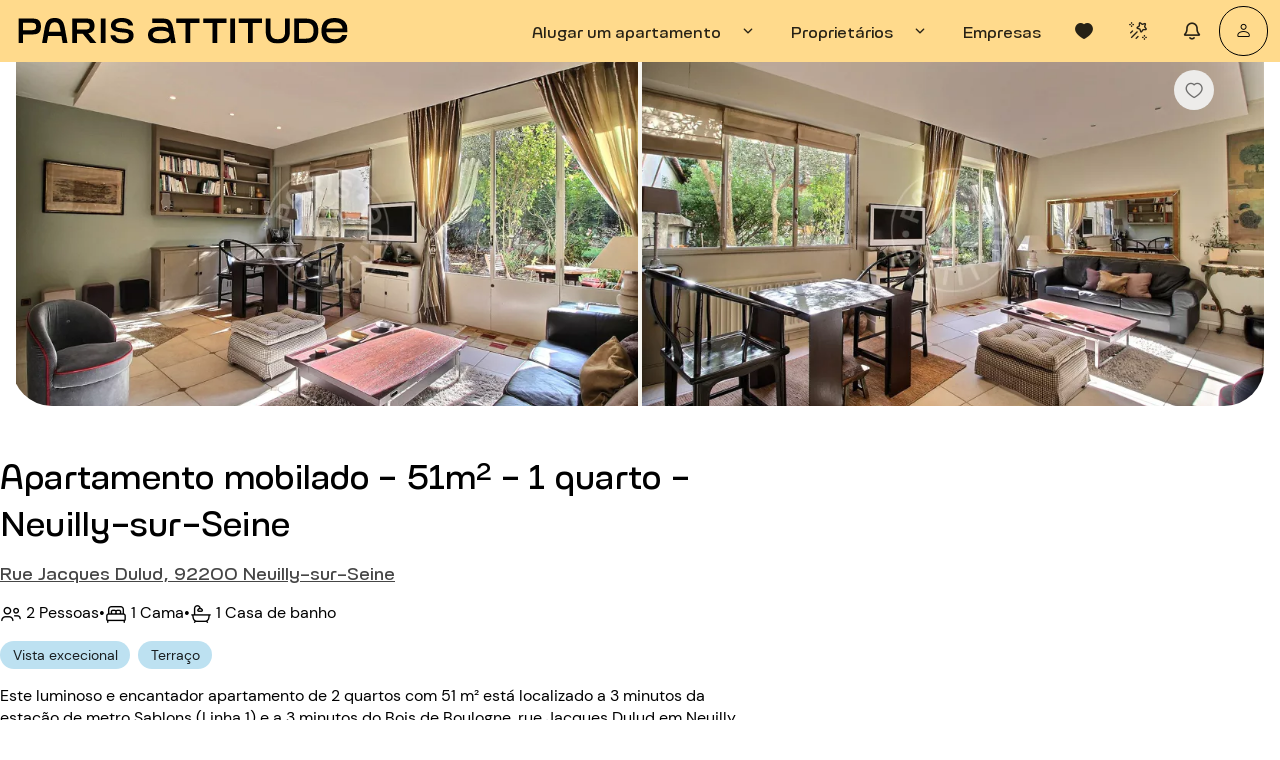

--- FILE ---
content_type: text/html; charset=utf-8
request_url: https://www.parisattitude.com/pt/alugar-apartamento/neuilly-sur-seine,apartamento,1-quarto,14446.aspx
body_size: 114784
content:
<!doctype html><html lang="pt"><head><script>window.__INITIAL_STATE__={"reviews":{"trustpilotReviews":{"rating":null,"total":null,"link":"https:\u002F\u002Fwww.trustpilot.com\u002Freview\u002Fparisattitude.com"},"googleReviews":{"rating":null,"total":null,"link":"https:\u002F\u002Fg.page\u002Fr\u002FCWpOJpFLPZ9zEBM\u002F"},"parisAttitudeReviews":{"rating":null,"total":null},"averageReviewsScore":{"nbReviews":18947,"score":4.3267474}},"authenticate":{"contactCheck":{"isEmailValidated":false},"modalCheckEmail":false,"modalCheckEmailTitle":"","modalLogin":false,"modalRegister":false,"modalRecoveryCodeVerify":false,"modalUpdatePasswordForget":false,"modalEmailValidated":false,"autoFillEmail":"","recoveryCode":"","rulesPassword":[{"id":"password_length_rules","icon":"icon-cercle","isValid":false},{"id":"password_uppercase_rules","icon":"icon-cercle","isValid":false},{"id":"password_lowercase_rules","icon":"icon-cercle","isValid":false},{"id":"password_special_sules","icon":"icon-cercle","isValid":false}]},"notify":{},"cms":{"currentPage":null,"notFoundPage":null,"menu":null,"langMenu":null,"homePage":null,"cguPage":null,"rgpdPage":null,"legalNoticePage":null,"jobsPage":null,"jobsList":[],"landingB2B":null,"contactPage":null,"landingContact":null,"landingLocations":null,"landingExperience":null,"mandateCard":null,"landingOwners":null,"landingReviews":null,"landingSelection":null,"landingOwnersLocal":null,"landingOwnersCompany":null,"landingGrandStanding":null,"landingCancellationInsurance":null,"aboutUsPage":null,"mainAccommodation":{"id":59,"titre_parking":"titre_parking","icone_parking":"icone_parking","texte_parking":"texte_parking","titre_suppression":"titre_suppression","texte_suppression":"texte_suppression","titre_selection":"titre_selection","texte_selection":"texte_selection","titre_question_envoyee":"Votre message a bien été envoyé !  ","texte_question_envoyee":"Un conseiller Paris Attitude reviendra vers vous dans les meilleurs délais. ","bouton_question_envoyee":"Fermer","titre_reservation":"titre_reservation","texte_reservation":"texte_reservation","bouton_nouvelle_demande":"bouton_nouvelle_demande","titre_assurance":"Paris Attitude vous offre votre assurance habitation multirisques Groupama. ","texte_assurance":"Pendant toute la durée de votre séjour, vous êtes couvert contre :  \n\u003Cul\u003E\n\u003Cli\u003Eles dommages causés aux biens mobiliers et immobiliers du propriétaire ou des voisins en cas d’incendie, d’explosion, de dégât des eaux… \u003C\u002Fli\u003E\n\n\u003Cli\u003Eles autres dommages accidentels causés aux biens mobiliers du propriétaire \u003C\u002Fli\u003E\n\n\u003Cli\u003Eles dommages matériels causés à vos biens personnels en cas d’incendie, d’explosion, de dégât des eaux…  \u003C\u002Fli\u003E\n\u003C\u002Ful\u003E","bouton_assurance":"Fermer","titre_services":"titre_services","texte_services":"texte_services","titre_conseiller":"titre_conseiller","texte_carte_non_disponible":"texte_carte_non_disponible","icone_carte_non_disponible":"icone_carte_non_disponible","bouton_carte_non_disponible":"bouton_carte_non_disponible","texte_carte_deja_loue":"texte_carte_deja_loue","icone_carte_deja_loue":"icone_carte_deja_loue","bouton_carte_deja_loue":"bouton_carte_deja_loue","createdAt":"2024-05-30T13:56:19.468Z","updatedAt":"2025-08-28T10:11:21.227Z","publishedAt":"2025-08-28T10:11:21.285Z","locale":"pt","documentId":"cgrsedisb9evj5z0q58tpsk3","liste_services":[],"carte_conseiller":null,"faq_defaut":[{"id":744,"question":"Como alugar um apartamento?","reponse":"Depois de encontrar o apartamento ideal, basta seguir estas etapas para finalizar sua reserva:\n\n1. Preencha seu cadastro de locatário online.\n2. Escolha o modo de pagamento para realizar o pré-pagamento do seu depósito (cartão de crédito, Paypal ou transferência).\n3. Assine seu contrato de locação online.\n4. Assim que sua solicitação for aceita pelo proprietário e seu depósito recebido pela nossa equipe, sua locação estará confirmada!\n\nPara saber mais, convidamos você a descobrir [a experiência Paris Attitude](https:\u002F\u002Fwww.parisattitude.com\u002Fpt\u002Frecomendacao.aspx).","createdAt":"2025-03-13T17:30:37.212Z","updatedAt":"2025-03-24T16:56:19.922Z","publishedAt":"2025-03-24T16:56:19.936Z","locale":"pt","documentId":"hoqhhz3d68eji2bonj428awq"},{"id":766,"question":"Quais são os custos relacionados à reserva?","reponse":"O pagamento a ser realizado para confirmar sua reserva inclui:\n\n- As taxas da agência: Elas nos permitem controlar cada imóvel antes de sua locação e oferecer um acompanhamento personalizado.\n\n- O depósito: Para uma locação de mais de 2 meses, corresponde ao primeiro mês de aluguel e de consumo de energia. Para uma locação de menos de 2 meses, solicitaremos que você pague a totalidade dos aluguéis e dos consumos de energia antecipadamente.\n\n- O depósito de garantia: Ele será devolvido em até 30 dias se o estado do imóvel na saída estiver de acordo com o realizado no momento da sua chegada.\n\nEsses valores são calculados com base nas informações inseridas durante sua reserva.\n\nEles podem ser pagos por cartão de crédito (pagamento online seguro) ou por transferência. Se sua reserva for feita com mais de 31 dias de antecedência em relação à sua chegada, você tem a opção de pagar em duas vezes.","createdAt":"2025-04-04T15:14:27.162Z","updatedAt":"2025-04-04T15:14:28.320Z","publishedAt":"2025-04-04T15:14:28.389Z","locale":"pt","documentId":"imnt0urhzdnl0w260t2p5a03"},{"id":454,"question":"Quais são as condições de cancelamento?","reponse":"Em caso de cancelamento antes do início da sua estadia, metade de um mês de aluguel para uma locação superior a 2 meses ou metade do aluguel total para uma locação inferior a 2 meses, assim como as taxas de agência, não são reembolsáveis.\n\nVocê tem a opção de contratar, no momento da sua reserva, um seguro de cancelamento e interrupção de estadia que cobre situações imprevistas (ex: doença, acidente, recusa de visto…). Este seguro cobre:\n\n- Em caso de cancelamento antes da sua estadia: Você será reembolsado integralmente dos valores pagos na reserva.\n\n- Em caso de interrupção durante a sua estadia: Você será reembolsado integralmente dos valores já pagos pelo restante da sua estadia e não terá mais nada a pagar.\n\nPara reservar com tranquilidade, [consulte nossa página dedicada](https:\u002F\u002Fwww.parisattitude.com\u002Fpt\u002Finquilino\u002Fseguro-cancelamento.aspx).","createdAt":"2025-03-20T11:49:29.686Z","updatedAt":"2025-03-20T11:49:31.032Z","publishedAt":"2025-03-20T11:49:31.044Z","locale":"pt","documentId":"ou9c376d5m8z9zsxfyp3e5nc"},{"id":218,"question":"É possível visitar o apartamento?","reponse":"Além das numerosas fotos de qualidade profissional presentes em todos os nossos anúncios, uma visita virtual está disponível para a maioria dos nossos imóveis. É o ideal para você se imaginar nos locais como se estivesse lá, sem precisar se deslocar!\n\nPara uma estadia de mais de 5 meses, você tem a opção, no momento da sua reserva, de solicitar uma visita ao imóvel na presença de um de nossos consultores. Atenção: enquanto aguarda essa visita, o imóvel não está reservado para você e permanece disponível para outros locatários.","createdAt":"2025-03-13T17:42:24.238Z","updatedAt":"2025-03-13T17:42:25.068Z","publishedAt":"2025-03-13T17:42:25.079Z","locale":"pt","documentId":"bw3lm92obcwj6xyjfdt8g81v"},{"id":798,"question":"Como ter certeza de que o apartamento é fiel às fotos?","reponse":"A Paris Attitude garante a qualidade e a conformidade de cada imóvel:\n\n- Todos os apartamentos são visitados, inspecionados e fotografados por nossas equipes especializadas.\n\n- Um inventário detalhado dos equipamentos é realizado.\n\n- As fotos são atualizadas regularmente para permanecerem fiéis à qualidade dos locais.\n\nAssim, você pode reservar com total confiança!","createdAt":"2025-04-14T08:47:19.053Z","updatedAt":"2025-04-14T08:47:20.102Z","publishedAt":"2025-04-14T08:47:20.118Z","locale":"pt","documentId":"lzvssn1mcj2jha0xc8hqvk5m"},{"id":829,"question":"A que horas podem ocorrer as entradas e saídas do local?","reponse":"Se a entrada\u002Fsaída do local for feita pela Paris Attitude, oferecemos horários das 8h às 19h, de segunda a domingo. Se a entrada\u002Fsaída for feita pelo proprietário, ele poderá recebê-lo no horário de sua preferência.","createdAt":"2025-08-28T10:08:00.424Z","updatedAt":"2025-09-24T15:06:05.299Z","publishedAt":"2025-09-24T15:06:05.323Z","locale":"pt","documentId":"ramzwyt3fo8v5yxesqu65eky"}],"articles_seo":[],"faq_non_disponible":[],"faq_deja_loue":[],"fil_ariane_non_disponible":[],"fil_ariane_deja_loue":[],"file_ariane_defaut":[],"localizations":[{"id":56,"titre_parking":"titre_parking","icone_parking":"icone_parking","texte_parking":"texte_parking","titre_suppression":"titre_suppression","texte_suppression":"texte_suppression","titre_selection":"titre_selection","texte_selection":"texte_selection","titre_question_envoyee":"Votre message a bien été envoyé !  ","texte_question_envoyee":"Un conseiller Paris Attitude reviendra vers vous dans les meilleurs délais. ","bouton_question_envoyee":"Fermer","titre_reservation":"titre_reservation","texte_reservation":"texte_reservation","bouton_nouvelle_demande":"bouton_nouvelle_demande","titre_assurance":"Paris Attitude vous offre votre assurance habitation multirisques Groupama. ","texte_assurance":"Pendant toute la durée de votre séjour, vous êtes couvert contre :  \n\u003Cul\u003E\n\u003Cli\u003Eles dommages causés aux biens mobiliers et immobiliers du propriétaire ou des voisins en cas d’incendie, d’explosion, de dégât des eaux… \u003C\u002Fli\u003E\n\n\u003Cli\u003Eles autres dommages accidentels causés aux biens mobiliers du propriétaire \u003C\u002Fli\u003E\n\n\u003Cli\u003Eles dommages matériels causés à vos biens personnels en cas d’incendie, d’explosion, de dégât des eaux…  \u003C\u002Fli\u003E\n\u003C\u002Ful\u003E","bouton_assurance":"Fermer","titre_services":"titre_services","texte_services":"texte_services","titre_conseiller":"titre_conseiller","texte_carte_non_disponible":"texte_carte_non_disponible","icone_carte_non_disponible":"icone_carte_non_disponible","bouton_carte_non_disponible":"bouton_carte_non_disponible","texte_carte_deja_loue":"texte_carte_deja_loue","icone_carte_deja_loue":"icone_carte_deja_loue","bouton_carte_deja_loue":"bouton_carte_deja_loue","createdAt":"2024-05-30T13:58:01.419Z","updatedAt":"2025-08-28T10:11:03.541Z","publishedAt":"2025-08-28T10:11:03.584Z","locale":"de","documentId":"cgrsedisb9evj5z0q58tpsk3"},{"id":57,"titre_parking":"titre_parking","icone_parking":"icone_parking","texte_parking":"texte_parking","titre_suppression":"titre_suppression","texte_suppression":"texte_suppression","titre_selection":"titre_selection","texte_selection":"texte_selection","titre_question_envoyee":"Votre message a bien été envoyé !  ","texte_question_envoyee":"Un conseiller Paris Attitude reviendra vers vous dans les meilleurs délais. ","bouton_question_envoyee":"Fermer","titre_reservation":"titre_reservation","texte_reservation":"texte_reservation","bouton_nouvelle_demande":"bouton_nouvelle_demande","titre_assurance":"Paris Attitude vous offre votre assurance habitation multirisques Groupama. ","texte_assurance":"Pendant toute la durée de votre séjour, vous êtes couvert contre :  \n\u003Cul\u003E\n\u003Cli\u003Eles dommages causés aux biens mobiliers et immobiliers du propriétaire ou des voisins en cas d’incendie, d’explosion, de dégât des eaux… \u003C\u002Fli\u003E\n\n\u003Cli\u003Eles autres dommages accidentels causés aux biens mobiliers du propriétaire \u003C\u002Fli\u003E\n\n\u003Cli\u003Eles dommages matériels causés à vos biens personnels en cas d’incendie, d’explosion, de dégât des eaux…  \u003C\u002Fli\u003E\n\u003C\u002Ful\u003E","bouton_assurance":"Fermer","titre_services":"titre_services","texte_services":"texte_services","titre_conseiller":"titre_conseiller","texte_carte_non_disponible":"texte_carte_non_disponible","icone_carte_non_disponible":"icone_carte_non_disponible","bouton_carte_non_disponible":"bouton_carte_non_disponible","texte_carte_deja_loue":"texte_carte_deja_loue","icone_carte_deja_loue":"icone_carte_deja_loue","bouton_carte_deja_loue":"bouton_carte_deja_loue","createdAt":"2024-05-30T13:53:18.384Z","updatedAt":"2025-08-28T10:11:09.299Z","publishedAt":"2025-08-28T10:11:09.340Z","locale":"en","documentId":"cgrsedisb9evj5z0q58tpsk3"},{"id":61,"titre_parking":"titre_parking","icone_parking":"icone_parking","texte_parking":"texte_parking","titre_suppression":"titre_suppression","texte_suppression":"texte_suppression","titre_selection":"titre_selection","texte_selection":"texte_selection","titre_question_envoyee":"Votre message a bien été envoyé !  ","texte_question_envoyee":"Un conseiller Paris Attitude reviendra vers vous dans les meilleurs délais. ","bouton_question_envoyee":"Fermer","titre_reservation":"titre_reservation","texte_reservation":"texte_reservation","bouton_nouvelle_demande":"bouton_nouvelle_demande","titre_assurance":"Paris Attitude vous offre votre assurance habitation multirisques Groupama. ","texte_assurance":"Pendant toute la durée de votre séjour, vous êtes couvert contre :  \n\u003Cul\u003E\n\u003Cli\u003Eles dommages causés aux biens mobiliers et immobiliers du propriétaire ou des voisins en cas d’incendie, d’explosion, de dégât des eaux… \u003C\u002Fli\u003E\n\n\u003Cli\u003Eles autres dommages accidentels causés aux biens mobiliers du propriétaire \u003C\u002Fli\u003E\n\n\u003Cli\u003Eles dommages matériels causés à vos biens personnels en cas d’incendie, d’explosion, de dégât des eaux…  \u003C\u002Fli\u003E\n\u003C\u002Ful\u003E","bouton_assurance":"Fermer","titre_services":"titre_services","texte_services":"texte_services","titre_conseiller":"titre_conseiller","texte_carte_non_disponible":"texte_carte_non_disponible","icone_carte_non_disponible":"icone_carte_non_disponible","bouton_carte_non_disponible":"bouton_carte_non_disponible","texte_carte_deja_loue":"texte_carte_deja_loue","icone_carte_deja_loue":"icone_carte_deja_loue","bouton_carte_deja_loue":"bouton_carte_deja_loue","createdAt":"2024-05-30T13:57:21.725Z","updatedAt":"2025-08-28T10:13:53.198Z","publishedAt":"2025-08-28T10:13:53.247Z","locale":"es","documentId":"cgrsedisb9evj5z0q58tpsk3"},{"id":58,"titre_parking":"titre_parking","icone_parking":"icone_parking","texte_parking":"texte_parking","titre_suppression":"titre_suppression","texte_suppression":"texte_suppression","titre_selection":"titre_selection","texte_selection":"texte_selection","titre_question_envoyee":"Votre message a bien été envoyé !  ","texte_question_envoyee":"Un conseiller Paris Attitude reviendra vers vous dans les meilleurs délais. ","bouton_question_envoyee":"Fermer","titre_reservation":"titre_reservation","texte_reservation":"texte_reservation","bouton_nouvelle_demande":"bouton_nouvelle_demande","titre_assurance":"Paris Attitude vous offre votre assurance habitation multirisques Groupama. ","texte_assurance":"Pendant toute la durée de votre séjour, vous êtes couvert contre :  \n\u003Cul\u003E\n\u003Cli\u003Eles dommages causés aux biens mobiliers et immobiliers du propriétaire ou des voisins en cas d’incendie, d’explosion, de dégât des eaux… \u003C\u002Fli\u003E\n\n\u003Cli\u003Eles autres dommages accidentels causés aux biens mobiliers du propriétaire \u003C\u002Fli\u003E\n\n\u003Cli\u003Eles dommages matériels causés à vos biens personnels en cas d’incendie, d’explosion, de dégât des eaux…  \u003C\u002Fli\u003E\n\u003C\u002Ful\u003E","bouton_assurance":"Fermer","titre_services":"titre_services","texte_services":"texte_services","titre_conseiller":"titre_conseiller","texte_carte_non_disponible":"texte_carte_non_disponible","icone_carte_non_disponible":"icone_carte_non_disponible","bouton_carte_non_disponible":"bouton_carte_non_disponible","texte_carte_deja_loue":"texte_carte_deja_loue","icone_carte_deja_loue":"icone_carte_deja_loue","bouton_carte_deja_loue":"bouton_carte_deja_loue","createdAt":"2024-03-05T10:40:18.156Z","updatedAt":"2025-08-28T10:11:15.738Z","publishedAt":"2025-08-28T10:11:15.769Z","locale":"fr","documentId":"cgrsedisb9evj5z0q58tpsk3"},{"id":60,"titre_parking":"titre_parking","icone_parking":"icone_parking","texte_parking":"texte_parking","titre_suppression":"titre_suppression","texte_suppression":"texte_suppression","titre_selection":"titre_selection","texte_selection":"texte_selection","titre_question_envoyee":"Votre message a bien été envoyé !  ","texte_question_envoyee":"Un conseiller Paris Attitude reviendra vers vous dans les meilleurs délais. ","bouton_question_envoyee":"Fermer","titre_reservation":"titre_reservation","texte_reservation":"texte_reservation","bouton_nouvelle_demande":"bouton_nouvelle_demande","titre_assurance":"Paris Attitude vous offre votre assurance habitation multirisques Groupama. ","texte_assurance":"Pendant toute la durée de votre séjour, vous êtes couvert contre :  \n\u003Cul\u003E\n\u003Cli\u003Eles dommages causés aux biens mobiliers et immobiliers du propriétaire ou des voisins en cas d’incendie, d’explosion, de dégât des eaux… \u003C\u002Fli\u003E\n\n\u003Cli\u003Eles autres dommages accidentels causés aux biens mobiliers du propriétaire \u003C\u002Fli\u003E\n\n\u003Cli\u003Eles dommages matériels causés à vos biens personnels en cas d’incendie, d’explosion, de dégât des eaux…  \u003C\u002Fli\u003E\n\u003C\u002Ful\u003E","bouton_assurance":"Fermer","titre_services":"titre_services","texte_services":"texte_services","titre_conseiller":"titre_conseiller","texte_carte_non_disponible":"texte_carte_non_disponible","icone_carte_non_disponible":"icone_carte_non_disponible","bouton_carte_non_disponible":"bouton_carte_non_disponible","texte_carte_deja_loue":"texte_carte_deja_loue","icone_carte_deja_loue":"icone_carte_deja_loue","bouton_carte_deja_loue":"bouton_carte_deja_loue","createdAt":"2024-05-30T13:58:59.528Z","updatedAt":"2025-08-28T10:13:15.553Z","publishedAt":"2025-08-28T10:13:15.599Z","locale":"it","documentId":"cgrsedisb9evj5z0q58tpsk3"}]},"accommodationHunterPage":null,"landingEstimate":null,"estimateForm":null,"loading":false,"landingPersonas":null,"landingPersonasCommon":null,"landingPersonasUnique":[],"searchVariant":null,"searchVariantContent":null,"mandates":[],"mandateAdvantages":[],"landingRelocation":null,"ownerSpacePage":null,"rentalRequestFaq":null,"favoritesPage":null,"redirections":[]},"rental":{"splitPayment":null,"paymentMethod":null,"currentRental":null,"currentRentalSummary":null,"currentRentalFrame":null,"currentRentalStep":null,"currentWebStepID":1,"showDocumentToDownloadModal":false,"showDocumentAskedModal":false,"rentalsTenantSpace":null,"rentalsInProgress":null,"confirmedRentals":null,"extensionCalendar":null,"noticeCalendar":null,"noticeInfo":null,"contacts":[],"currentVisit":null,"currentProposition":null,"currentRentalPropositions":null,"rentalBookingStep":null,"currentRentalTenantData":null,"currentRentalPaymentData":null,"rentalsOwnerSpace":null,"rentalInformationOwnerSpace":null,"skipUnloadConfirmation":false,"guestData":null,"showUnavailableAccommodationModal":false,"amountsDue":null,"rentalRedirectionLoading":{"rentalID":null,"isLoading":false}},"accommodation":{"accommodation":{"mainPictureLabel":"06_liv.jpg","pictures":[{"alt":"1 quarto mobiliado - Neuilly-sur-Seine 92200 - 14446","url":"https:\u002F\u002Fcmlgxkkdza.cloudimg.io\u002F_PA_\u002F14446\u002Fphoto\u002F_PP_\u002F06_liv.jpg?ci_eqs=d2F0PTEmd2F0X3VybD1odHRwczovL2Fzc2V0cy5wYXJpc2F0dGl0dWRlLmNvbS93YXRlcm1hcmsvUGFyaXNBdHRpdHVkZV9rZXlob2xlX3doaXRlX3JnYi5wbmcmd2F0X3NjYWxlPTMwcCZ3YXRfb3BhY2l0eT0wLjI1&ci_seal=0eb5c22ac107af240c8431d4ebccbb155681c04d"},{"alt":"1 quarto mobiliado - Neuilly-sur-Seine 92200 - 14446","url":"https:\u002F\u002Fcmlgxkkdza.cloudimg.io\u002F_PA_\u002F14446\u002Fphoto\u002F_PP_\u002F03_liv.jpg?ci_eqs=d2F0PTEmd2F0X3VybD1odHRwczovL2Fzc2V0cy5wYXJpc2F0dGl0dWRlLmNvbS93YXRlcm1hcmsvUGFyaXNBdHRpdHVkZV9rZXlob2xlX3doaXRlX3JnYi5wbmcmd2F0X3NjYWxlPTMwcCZ3YXRfb3BhY2l0eT0wLjI1&ci_seal=7400f6e64b7f115530c9ede005c157afa67313f3"},{"alt":"Entrada - 1 quarto mobiliado - Neuilly-sur-Seine 92200 - 14446","url":"https:\u002F\u002Fcmlgxkkdza.cloudimg.io\u002F_PA_\u002F14446\u002Fphoto\u002F_PP_\u002F01_ent.jpg?ci_eqs=d2F0PTEmd2F0X3VybD1odHRwczovL2Fzc2V0cy5wYXJpc2F0dGl0dWRlLmNvbS93YXRlcm1hcmsvUGFyaXNBdHRpdHVkZV9rZXlob2xlX3doaXRlX3JnYi5wbmcmd2F0X3NjYWxlPTMwcCZ3YXRfb3BhY2l0eT0wLjI1&ci_seal=2257d19099a305e19aef6618cc930983341aae2c"},{"alt":"Sala - 1 quarto mobiliado - Neuilly-sur-Seine 92200 - 14446","url":"https:\u002F\u002Fcmlgxkkdza.cloudimg.io\u002F_PA_\u002F14446\u002Fphoto\u002F_PP_\u002F03_liv.jpg?ci_eqs=d2F0PTEmd2F0X3VybD1odHRwczovL2Fzc2V0cy5wYXJpc2F0dGl0dWRlLmNvbS93YXRlcm1hcmsvUGFyaXNBdHRpdHVkZV9rZXlob2xlX3doaXRlX3JnYi5wbmcmd2F0X3NjYWxlPTMwcCZ3YXRfb3BhY2l0eT0wLjI1&ci_seal=7400f6e64b7f115530c9ede005c157afa67313f3"},{"alt":"Sala - 1 quarto mobiliado - Neuilly-sur-Seine 92200 - 14446","url":"https:\u002F\u002Fcmlgxkkdza.cloudimg.io\u002F_PA_\u002F14446\u002Fphoto\u002F_PP_\u002F04_liv.jpg?ci_eqs=d2F0PTEmd2F0X3VybD1odHRwczovL2Fzc2V0cy5wYXJpc2F0dGl0dWRlLmNvbS93YXRlcm1hcmsvUGFyaXNBdHRpdHVkZV9rZXlob2xlX3doaXRlX3JnYi5wbmcmd2F0X3NjYWxlPTMwcCZ3YXRfb3BhY2l0eT0wLjI1&ci_seal=d534b41fae26b0e3358db220771bb5f6b1b75e53"},{"alt":"Sala - 1 quarto mobiliado - Neuilly-sur-Seine 92200 - 14446","url":"https:\u002F\u002Fcmlgxkkdza.cloudimg.io\u002F_PA_\u002F14446\u002Fphoto\u002F_PP_\u002F05_liv.jpg?ci_eqs=d2F0PTEmd2F0X3VybD1odHRwczovL2Fzc2V0cy5wYXJpc2F0dGl0dWRlLmNvbS93YXRlcm1hcmsvUGFyaXNBdHRpdHVkZV9rZXlob2xlX3doaXRlX3JnYi5wbmcmd2F0X3NjYWxlPTMwcCZ3YXRfb3BhY2l0eT0wLjI1&ci_seal=50fb6146b60decb7746971240d64d289b60a4b53"},{"alt":"Sala - 1 quarto mobiliado - Neuilly-sur-Seine 92200 - 14446","url":"https:\u002F\u002Fcmlgxkkdza.cloudimg.io\u002F_PA_\u002F14446\u002Fphoto\u002F_PP_\u002F06_liv.jpg?ci_eqs=d2F0PTEmd2F0X3VybD1odHRwczovL2Fzc2V0cy5wYXJpc2F0dGl0dWRlLmNvbS93YXRlcm1hcmsvUGFyaXNBdHRpdHVkZV9rZXlob2xlX3doaXRlX3JnYi5wbmcmd2F0X3NjYWxlPTMwcCZ3YXRfb3BhY2l0eT0wLjI1&ci_seal=0eb5c22ac107af240c8431d4ebccbb155681c04d"},{"alt":"Sala - 1 quarto mobiliado - Neuilly-sur-Seine 92200 - 14446","url":"https:\u002F\u002Fcmlgxkkdza.cloudimg.io\u002F_PA_\u002F14446\u002Fphoto\u002F_PP_\u002F07_liv.jpg?ci_eqs=d2F0PTEmd2F0X3VybD1odHRwczovL2Fzc2V0cy5wYXJpc2F0dGl0dWRlLmNvbS93YXRlcm1hcmsvUGFyaXNBdHRpdHVkZV9rZXlob2xlX3doaXRlX3JnYi5wbmcmd2F0X3NjYWxlPTMwcCZ3YXRfb3BhY2l0eT0wLjI1&ci_seal=84e2597f9a8e872142bf2adde41963649ba406d7"},{"alt":"Cozinha - 1 quarto mobiliado - Neuilly-sur-Seine 92200 - 14446","url":"https:\u002F\u002Fcmlgxkkdza.cloudimg.io\u002F_PA_\u002F14446\u002Fphoto\u002F_PP_\u002F20_kit.jpg?ci_eqs=d2F0PTEmd2F0X3VybD1odHRwczovL2Fzc2V0cy5wYXJpc2F0dGl0dWRlLmNvbS93YXRlcm1hcmsvUGFyaXNBdHRpdHVkZV9rZXlob2xlX3doaXRlX3JnYi5wbmcmd2F0X3NjYWxlPTMwcCZ3YXRfb3BhY2l0eT0wLjI1&ci_seal=74d299096e35dbc48eb8371e2cf93397b14e5f6e"},{"alt":"Cozinha - 1 quarto mobiliado - Neuilly-sur-Seine 92200 - 14446","url":"https:\u002F\u002Fcmlgxkkdza.cloudimg.io\u002F_PA_\u002F14446\u002Fphoto\u002F_PP_\u002F21_kit.jpg?ci_eqs=d2F0PTEmd2F0X3VybD1odHRwczovL2Fzc2V0cy5wYXJpc2F0dGl0dWRlLmNvbS93YXRlcm1hcmsvUGFyaXNBdHRpdHVkZV9rZXlob2xlX3doaXRlX3JnYi5wbmcmd2F0X3NjYWxlPTMwcCZ3YXRfb3BhY2l0eT0wLjI1&ci_seal=b6e27102f138b2d8a8416f59b8234a48b8ecb4f4"},{"alt":"Cozinha - 1 quarto mobiliado - Neuilly-sur-Seine 92200 - 14446","url":"https:\u002F\u002Fcmlgxkkdza.cloudimg.io\u002F_PA_\u002F14446\u002Fphoto\u002F_PP_\u002F22_kit.jpg?ci_eqs=d2F0PTEmd2F0X3VybD1odHRwczovL2Fzc2V0cy5wYXJpc2F0dGl0dWRlLmNvbS93YXRlcm1hcmsvUGFyaXNBdHRpdHVkZV9rZXlob2xlX3doaXRlX3JnYi5wbmcmd2F0X3NjYWxlPTMwcCZ3YXRfb3BhY2l0eT0wLjI1&ci_seal=5c16521093dd4b62098e3e616cea0c313f4e4a55"},{"alt":"Cozinha - 1 quarto mobiliado - Neuilly-sur-Seine 92200 - 14446","url":"https:\u002F\u002Fcmlgxkkdza.cloudimg.io\u002F_PA_\u002F14446\u002Fphoto\u002F_PP_\u002F23_kit.jpg?ci_eqs=d2F0PTEmd2F0X3VybD1odHRwczovL2Fzc2V0cy5wYXJpc2F0dGl0dWRlLmNvbS93YXRlcm1hcmsvUGFyaXNBdHRpdHVkZV9rZXlob2xlX3doaXRlX3JnYi5wbmcmd2F0X3NjYWxlPTMwcCZ3YXRfb3BhY2l0eT0wLjI1&ci_seal=5652c485b2674d65d5a220e992f6c8cc62b59d7f"},{"alt":"Casa de banho - 1 quarto mobiliado - Neuilly-sur-Seine 92200 - 14446","url":"https:\u002F\u002Fcmlgxkkdza.cloudimg.io\u002F_PA_\u002F14446\u002Fphoto\u002F_PP_\u002F50_bat1.jpg?ci_eqs=d2F0PTEmd2F0X3VybD1odHRwczovL2Fzc2V0cy5wYXJpc2F0dGl0dWRlLmNvbS93YXRlcm1hcmsvUGFyaXNBdHRpdHVkZV9rZXlob2xlX3doaXRlX3JnYi5wbmcmd2F0X3NjYWxlPTMwcCZ3YXRfb3BhY2l0eT0wLjI1&ci_seal=19fa628c94dd572a47cc41c7807948dd93e7435d"},{"alt":"Casa de banho - 1 quarto mobiliado - Neuilly-sur-Seine 92200 - 14446","url":"https:\u002F\u002Fcmlgxkkdza.cloudimg.io\u002F_PA_\u002F14446\u002Fphoto\u002F_PP_\u002F51_bat1.jpg?ci_eqs=d2F0PTEmd2F0X3VybD1odHRwczovL2Fzc2V0cy5wYXJpc2F0dGl0dWRlLmNvbS93YXRlcm1hcmsvUGFyaXNBdHRpdHVkZV9rZXlob2xlX3doaXRlX3JnYi5wbmcmd2F0X3NjYWxlPTMwcCZ3YXRfb3BhY2l0eT0wLjI1&ci_seal=72825fdd5714bf45207eb3ab0b3f537a70198914"},{"alt":"Terraço - 1 quarto mobiliado - Neuilly-sur-Seine 92200 - 14446","url":"https:\u002F\u002Fcmlgxkkdza.cloudimg.io\u002F_PA_\u002F14446\u002Fphoto\u002F_PP_\u002F74_ex2.jpg?ci_eqs=d2F0PTEmd2F0X3VybD1odHRwczovL2Fzc2V0cy5wYXJpc2F0dGl0dWRlLmNvbS93YXRlcm1hcmsvUGFyaXNBdHRpdHVkZV9rZXlob2xlX3doaXRlX3JnYi5wbmcmd2F0X3NjYWxlPTMwcCZ3YXRfb3BhY2l0eT0wLjI1&ci_seal=37521093245481015d8aaa64105c8b324e49bf81"},{"alt":"Terraço - 1 quarto mobiliado - Neuilly-sur-Seine 92200 - 14446","url":"https:\u002F\u002Fcmlgxkkdza.cloudimg.io\u002F_PA_\u002F14446\u002Fphoto\u002F_PP_\u002F75_ex2.jpg?ci_eqs=d2F0PTEmd2F0X3VybD1odHRwczovL2Fzc2V0cy5wYXJpc2F0dGl0dWRlLmNvbS93YXRlcm1hcmsvUGFyaXNBdHRpdHVkZV9rZXlob2xlX3doaXRlX3JnYi5wbmcmd2F0X3NjYWxlPTMwcCZ3YXRfb3BhY2l0eT0wLjI1&ci_seal=90264ef08ad9d38d1029e6c3d143090e399a5eae"},{"alt":"Outro \u002F Outra - 1 quarto mobiliado - Neuilly-sur-Seine 92200 - 14446","url":"https:\u002F\u002Fcmlgxkkdza.cloudimg.io\u002F_PA_\u002F14446\u002Fphoto\u002F_PP_\u002F70_ex1.jpg?ci_eqs=d2F0PTEmd2F0X3VybD1odHRwczovL2Fzc2V0cy5wYXJpc2F0dGl0dWRlLmNvbS93YXRlcm1hcmsvUGFyaXNBdHRpdHVkZV9rZXlob2xlX3doaXRlX3JnYi5wbmcmd2F0X3NjYWxlPTMwcCZ3YXRfb3BhY2l0eT0wLjI1&ci_seal=5d535aab540f5fb623021477e346c8d0d78dd6cf"},{"alt":"Outro \u002F Outra - 1 quarto mobiliado - Neuilly-sur-Seine 92200 - 14446","url":"https:\u002F\u002Fcmlgxkkdza.cloudimg.io\u002F_PA_\u002F14446\u002Fphoto\u002F_PP_\u002F71_ex1.jpg?ci_eqs=d2F0PTEmd2F0X3VybD1odHRwczovL2Fzc2V0cy5wYXJpc2F0dGl0dWRlLmNvbS93YXRlcm1hcmsvUGFyaXNBdHRpdHVkZV9rZXlob2xlX3doaXRlX3JnYi5wbmcmd2F0X3NjYWxlPTMwcCZ3YXRfb3BhY2l0eT0wLjI1&ci_seal=6a9f6147a7d5c6b6284f78bd775407174d65605b"},{"alt":"Outro \u002F Outra - 1 quarto mobiliado - Neuilly-sur-Seine 92200 - 14446","url":"https:\u002F\u002Fcmlgxkkdza.cloudimg.io\u002F_PA_\u002F14446\u002Fphoto\u002F_PP_\u002F72_ex1.jpg?ci_eqs=d2F0PTEmd2F0X3VybD1odHRwczovL2Fzc2V0cy5wYXJpc2F0dGl0dWRlLmNvbS93YXRlcm1hcmsvUGFyaXNBdHRpdHVkZV9rZXlob2xlX3doaXRlX3JnYi5wbmcmd2F0X3NjYWxlPTMwcCZ3YXRfb3BhY2l0eT0wLjI1&ci_seal=fbd1ee704bfea5a0d9e60dbc16ce50ad70d419b1"}],"mainPicture":{"alt":"1 quarto mobiliado - Neuilly-sur-Seine 92200 - 14446","url":"https:\u002F\u002Fcmlgxkkdza.cloudimg.io\u002F_PA_\u002F14446\u002Fphoto\u002F_PP_\u002F06_liv.jpg?ci_eqs=d2F0PTEmd2F0X3VybD1odHRwczovL2Fzc2V0cy5wYXJpc2F0dGl0dWRlLmNvbS93YXRlcm1hcmsvUGFyaXNBdHRpdHVkZV9rZXlob2xlX3doaXRlX3JnYi5wbmcmd2F0X3NjYWxlPTMwcCZ3YXRfb3BhY2l0eT0wLjI1&ci_seal=0eb5c22ac107af240c8431d4ebccbb155681c04d"},"secondaryPictureLabel":"03_liv.jpg","secondaryPicture":{"alt":"1 quarto mobiliado - Neuilly-sur-Seine 92200 - 14446","url":"https:\u002F\u002Fcmlgxkkdza.cloudimg.io\u002F_PA_\u002F14446\u002Fphoto\u002F_PP_\u002F03_liv.jpg?ci_eqs=d2F0PTEmd2F0X3VybD1odHRwczovL2Fzc2V0cy5wYXJpc2F0dGl0dWRlLmNvbS93YXRlcm1hcmsvUGFyaXNBdHRpdHVkZV9rZXlob2xlX3doaXRlX3JnYi5wbmcmd2F0X3NjYWxlPTMwcCZ3YXRfb3BhY2l0eT0wLjI1&ci_seal=7400f6e64b7f115530c9ede005c157afa67313f3"},"accommodationCategoryLabel":"Apartamento","accommodationTypeLabel":"1 quarto","boroughLabel":"Neuilly-sur-Seine","isIdle":false,"hasOngoingRenewableLease":false,"features":[{"featureTranslationID":261,"featureID":1,"languageID":3,"singularLabel":"Sofá","pluralLabel":"Sofás"},{"featureTranslationID":265,"featureID":5,"languageID":3,"singularLabel":"Cadeira de bar","pluralLabel":"Cadeiras de bar"},{"featureTranslationID":272,"featureID":12,"languageID":3,"singularLabel":"Congelador","pluralLabel":"Congeladores"},{"featureTranslationID":273,"featureID":13,"languageID":3,"singularLabel":"Forno","pluralLabel":"Fornos"},{"featureTranslationID":274,"featureID":14,"languageID":3,"singularLabel":"Exaustor","pluralLabel":"Exaustores"},{"featureTranslationID":275,"featureID":15,"languageID":3,"singularLabel":"Máquina de lavar roupa","pluralLabel":"Máquinas de lavar roupa"},{"featureTranslationID":276,"featureID":16,"languageID":3,"singularLabel":"Máquina de lavar loiça","pluralLabel":"Máquinas de lavar loiça"},{"featureTranslationID":278,"featureID":18,"languageID":3,"singularLabel":"Microondas","pluralLabel":"Microondas"},{"featureTranslationID":282,"featureID":22,"languageID":3,"singularLabel":"Placa de cozinha vitrocerâmcia","pluralLabel":"Placas de cozinha vitrocerâmicas"},{"featureTranslationID":283,"featureID":23,"languageID":3,"singularLabel":"Frigorífico","pluralLabel":"Frigoríficos"},{"featureTranslationID":286,"featureID":26,"languageID":3,"singularLabel":"Canais por cabo","pluralLabel":"Canais por cabo"},{"featureTranslationID":291,"featureID":31,"languageID":3,"singularLabel":"Televisão","pluralLabel":"Televisões"},{"featureTranslationID":293,"featureID":33,"languageID":3,"singularLabel":"ADSL","pluralLabel":null},{"featureTranslationID":300,"featureID":40,"languageID":3,"singularLabel":"Banheira \u002F Chuveiro","pluralLabel":"Banheiras \u002F Chuveiros"},{"featureTranslationID":306,"featureID":46,"languageID":3,"singularLabel":"Lavatório","pluralLabel":"Lavatórios"},{"featureTranslationID":316,"featureID":56,"languageID":3,"singularLabel":"Cama-armário","pluralLabel":"Camas-armário"},{"featureTranslationID":326,"featureID":66,"languageID":3,"singularLabel":"Mesa","pluralLabel":"Mesas"},{"featureTranslationID":327,"featureID":67,"languageID":3,"singularLabel":"Mesa baixa","pluralLabel":"Mesas baixas"},{"featureTranslationID":330,"featureID":70,"languageID":3,"singularLabel":"Chaleira","pluralLabel":"Chaleiras"},{"featureTranslationID":331,"featureID":71,"languageID":3,"singularLabel":"Máquina de café","pluralLabel":"Máquinas de café"},{"featureTranslationID":334,"featureID":74,"languageID":3,"singularLabel":"Torradeira","pluralLabel":"Torradeiras"},{"featureTranslationID":338,"featureID":78,"languageID":3,"singularLabel":"Estante","pluralLabel":"Estantes"},{"featureTranslationID":339,"featureID":79,"languageID":3,"singularLabel":"Roupeiro","pluralLabel":"Roupeiros"},{"featureTranslationID":343,"featureID":83,"languageID":3,"singularLabel":"Gás coletivo","pluralLabel":null},{"featureTranslationID":349,"featureID":89,"languageID":3,"singularLabel":"Mosaico","pluralLabel":null},{"featureTranslationID":358,"featureID":98,"languageID":3,"singularLabel":"Janela com vidro duplo","pluralLabel":"Janelas com vidro duplo"},{"featureTranslationID":363,"featureID":103,"languageID":3,"singularLabel":"Cozinha aberta","pluralLabel":"Cozinhas abertas"},{"featureTranslationID":376,"featureID":116,"languageID":3,"singularLabel":"Elevador","pluralLabel":"Elevadores"},{"featureTranslationID":383,"featureID":123,"languageID":3,"singularLabel":"Código de entrada","pluralLabel":"Códigos de entrada"},{"featureTranslationID":384,"featureID":124,"languageID":3,"singularLabel":"Interfone","pluralLabel":"Interfones"},{"featureTranslationID":389,"featureID":129,"languageID":3,"singularLabel":"Portada de janela","pluralLabel":"Portadas de janela"}],"rooms":[{"roomType":null,"roomFeatures":[{"featureTypeID":4,"singularLabel":"Canais por cabo","pluralLabel":"Canais por cabo","hasCapacity":false,"isDisplayable":true,"roomFeatureID":543395,"modifierTypeID":3,"modifierID":1,"roomID":89657,"featureID":26,"quantity":1,"capacity":null},{"featureTypeID":16,"singularLabel":"ADSL","pluralLabel":null,"hasCapacity":false,"isDisplayable":true,"roomFeatureID":543397,"modifierTypeID":3,"modifierID":1,"roomID":89657,"featureID":33,"quantity":1,"capacity":null},{"featureTypeID":11,"singularLabel":"Gás coletivo","pluralLabel":null,"hasCapacity":false,"isDisplayable":false,"roomFeatureID":543398,"modifierTypeID":3,"modifierID":1,"roomID":89657,"featureID":83,"quantity":1,"capacity":null},{"featureTypeID":15,"singularLabel":"Elevador","pluralLabel":"Elevadores","hasCapacity":false,"isDisplayable":true,"roomFeatureID":543399,"modifierTypeID":3,"modifierID":1,"roomID":89657,"featureID":116,"quantity":1,"capacity":null},{"featureTypeID":15,"singularLabel":"Código de entrada","pluralLabel":"Códigos de entrada","hasCapacity":false,"isDisplayable":true,"roomFeatureID":543400,"modifierTypeID":3,"modifierID":1,"roomID":89657,"featureID":123,"quantity":1,"capacity":null},{"featureTypeID":15,"singularLabel":"Interfone","pluralLabel":"Interfones","hasCapacity":false,"isDisplayable":true,"roomFeatureID":543401,"modifierTypeID":3,"modifierID":1,"roomID":89657,"featureID":124,"quantity":1,"capacity":null},{"featureTypeID":3,"singularLabel":"Máquina de lavar roupa","pluralLabel":"Máquinas de lavar roupa","hasCapacity":false,"isDisplayable":true,"roomFeatureID":543393,"modifierTypeID":3,"modifierID":1,"roomID":89657,"featureID":15,"quantity":1,"capacity":null},{"featureTypeID":3,"singularLabel":"Máquina de lavar loiça","pluralLabel":"Máquinas de lavar loiça","hasCapacity":false,"isDisplayable":true,"roomFeatureID":543394,"modifierTypeID":3,"modifierID":1,"roomID":89657,"featureID":16,"quantity":1,"capacity":null},{"featureTypeID":4,"singularLabel":"Televisão","pluralLabel":"Televisões","hasCapacity":false,"isDisplayable":true,"roomFeatureID":543396,"modifierTypeID":3,"modifierID":1,"roomID":89657,"featureID":31,"quantity":1,"capacity":null}],"roomDescriptions":[{"roomDescriptionID":533423,"roomID":89657,"languageID":3,"description":"Este luminoso e encantador apartamento de 2 quartos com 51 m² está localizado a 3 minutos da estação de metro Sablons (Linha 1) e a 3 minutos do Bois de Boulogne, rue Jacques Dulud em Neuilly sur Seine, no rés do chão de um edifício do século XX e pode acomodar 2 pessoas. Este apartamento está equipado com: uma máquina de lavar roupa, uma máquina de lavar louça, canais por cabo, televisão, acesso ilimitado à Internet de banda larga com wifi, e um belo terraço com árvores com vista para o jardim.\r\n\r\nO edifício do século XX está equipado com um elevador, código de entrada e intercomunicador.","modifierTypeID":3,"modifierID":1}],"roomPictures":[],"roomID":89657,"modifierTypeID":3,"modifierID":1,"accommodationID":14446,"roomTypeID":1,"roomViewID":null,"displayOrder":0,"surfaceArea":51},{"roomType":{"roomTypeTranslationID":31,"roomTypeID":2,"languageID":3,"singularLabel":"Entrada","pluralLabel":"Entradas"},"roomFeatures":[],"roomDescriptions":[{"roomDescriptionID":533429,"roomID":89658,"languageID":3,"description":"Este é o hall de entrada de 5 m2 com uma área de escritório.","modifierTypeID":3,"modifierID":1}],"roomPictures":[{"file":null,"documentType":{"documentTypeID":26,"label":"Photo professionnelle","documentCategoryID":4,"entityTypeID":1},"categoryName":"","documentTypeLabel":"","typeName":"Photo professionnelle","note":null,"procedureID":null,"procedureTypeID":null,"procedureStatusID":null,"procedureEntityRoles":null,"signedAt":null,"validatedAt":null,"validatedModifierID":null,"validatedModifierTypeID":null,"validatedModifierName":null,"documentGUID":null,"uploaderType":0,"uploaderFirstName":null,"uploaderLastName":null,"uploaderID":null,"cdnUrl":"https:\u002F\u002Fcmlgxkkdza.cloudimg.io\u002F_PA_\u002F14446\u002Fphoto\u002F_PP_\u002F01_ent.jpg?ci_eqs=d2F0PTEmd2F0X3VybD1odHRwczovL2Fzc2V0cy5wYXJpc2F0dGl0dWRlLmNvbS93YXRlcm1hcmsvUGFyaXNBdHRpdHVkZV9rZXlob2xlX3doaXRlX3JnYi5wbmcmd2F0X3NjYWxlPTMwcCZ3YXRfb3BhY2l0eT0wLjI1&ci_seal=2257d19099a305e19aef6618cc930983341aae2c","alt":"Entrada - 1 quarto mobiliado - Neuilly-sur-Seine 92200 - 14446","documentLabel":"","documentID":276201,"modifierTypeID":3,"modifierID":1,"entityID":89658,"entityTypeID":8,"documentTypeID":26,"documentStatusID":3,"createdAt":"2025-04-06T00:46:37.473","issuedAt":"2025-04-06T00:46:37.473","expiresAt":null,"label":"01_ent.jpg","order":1,"displayInOwnerSpace":false,"displayInTenantSpace":false}],"roomID":89658,"modifierTypeID":3,"modifierID":1,"accommodationID":14446,"roomTypeID":2,"roomViewID":null,"displayOrder":1,"surfaceArea":5},{"roomType":{"roomTypeTranslationID":32,"roomTypeID":3,"languageID":3,"singularLabel":"Sala","pluralLabel":"Salas"},"roomFeatures":[{"featureTypeID":4,"singularLabel":"Televisão","pluralLabel":"Televisões","hasCapacity":false,"isDisplayable":true,"roomFeatureID":543403,"modifierTypeID":3,"modifierID":1,"roomID":89659,"featureID":31,"quantity":1,"capacity":null},{"featureTypeID":1,"singularLabel":"Sofá","pluralLabel":"Sofás","hasCapacity":false,"isDisplayable":true,"roomFeatureID":543402,"modifierTypeID":3,"modifierID":1,"roomID":89659,"featureID":1,"quantity":1,"capacity":null},{"featureTypeID":8,"singularLabel":"Mesa","pluralLabel":"Mesas","hasCapacity":false,"isDisplayable":true,"roomFeatureID":543405,"modifierTypeID":3,"modifierID":1,"roomID":89659,"featureID":66,"quantity":1,"capacity":4},{"featureTypeID":8,"singularLabel":"Mesa baixa","pluralLabel":"Mesas baixas","hasCapacity":false,"isDisplayable":true,"roomFeatureID":543406,"modifierTypeID":3,"modifierID":1,"roomID":89659,"featureID":67,"quantity":1,"capacity":null},{"featureTypeID":10,"singularLabel":"Estante","pluralLabel":"Estantes","hasCapacity":false,"isDisplayable":true,"roomFeatureID":543407,"modifierTypeID":3,"modifierID":1,"roomID":89659,"featureID":78,"quantity":1,"capacity":null},{"featureTypeID":10,"singularLabel":"Roupeiro","pluralLabel":"Roupeiros","hasCapacity":false,"isDisplayable":true,"roomFeatureID":543408,"modifierTypeID":3,"modifierID":1,"roomID":89659,"featureID":79,"quantity":1,"capacity":null},{"featureTypeID":7,"singularLabel":"Cama-armário","pluralLabel":"Camas-armário","hasCapacity":false,"isDisplayable":true,"roomFeatureID":543404,"modifierTypeID":3,"modifierID":1,"roomID":89659,"featureID":56,"quantity":1,"capacity":null},{"featureTypeID":13,"singularLabel":"Portada de janela","pluralLabel":"Portadas de janela","hasCapacity":false,"isDisplayable":false,"roomFeatureID":543410,"modifierTypeID":3,"modifierID":1,"roomID":89659,"featureID":129,"quantity":1,"capacity":null},{"featureTypeID":12,"singularLabel":"Mosaico","pluralLabel":null,"hasCapacity":false,"isDisplayable":false,"roomFeatureID":543409,"modifierTypeID":3,"modifierID":1,"roomID":89659,"featureID":89,"quantity":1,"capacity":null}],"roomDescriptions":[{"roomDescriptionID":533435,"roomID":89659,"languageID":3,"description":"Esta sala de estar de 30 m² tem 1 janela francesa que abre para o terraço e tem vista para o jardim. Esta sala está equipada com: mesa de jantar para 4 pessoas, sofá, cama com roupeiro, mesa de café, televisão, prateleiras, armários, chão em mosaico.","modifierTypeID":3,"modifierID":1}],"roomPictures":[{"file":null,"documentType":{"documentTypeID":26,"label":"Photo professionnelle","documentCategoryID":4,"entityTypeID":1},"categoryName":"","documentTypeLabel":"","typeName":"Photo professionnelle","note":null,"procedureID":null,"procedureTypeID":null,"procedureStatusID":null,"procedureEntityRoles":null,"signedAt":null,"validatedAt":null,"validatedModifierID":null,"validatedModifierTypeID":null,"validatedModifierName":null,"documentGUID":null,"uploaderType":0,"uploaderFirstName":null,"uploaderLastName":null,"uploaderID":null,"cdnUrl":"https:\u002F\u002Fcmlgxkkdza.cloudimg.io\u002F_PA_\u002F14446\u002Fphoto\u002F_PP_\u002F03_liv.jpg?ci_eqs=d2F0PTEmd2F0X3VybD1odHRwczovL2Fzc2V0cy5wYXJpc2F0dGl0dWRlLmNvbS93YXRlcm1hcmsvUGFyaXNBdHRpdHVkZV9rZXlob2xlX3doaXRlX3JnYi5wbmcmd2F0X3NjYWxlPTMwcCZ3YXRfb3BhY2l0eT0wLjI1&ci_seal=7400f6e64b7f115530c9ede005c157afa67313f3","alt":"Sala - 1 quarto mobiliado - Neuilly-sur-Seine 92200 - 14446","documentLabel":"","documentID":276235,"modifierTypeID":3,"modifierID":1,"entityID":89659,"entityTypeID":8,"documentTypeID":26,"documentStatusID":3,"createdAt":"2025-04-06T00:46:37.477","issuedAt":"2025-04-06T00:46:37.477","expiresAt":null,"label":"03_liv.jpg","order":1,"displayInOwnerSpace":false,"displayInTenantSpace":false},{"file":null,"documentType":{"documentTypeID":26,"label":"Photo professionnelle","documentCategoryID":4,"entityTypeID":1},"categoryName":"","documentTypeLabel":"","typeName":"Photo professionnelle","note":null,"procedureID":null,"procedureTypeID":null,"procedureStatusID":null,"procedureEntityRoles":null,"signedAt":null,"validatedAt":null,"validatedModifierID":null,"validatedModifierTypeID":null,"validatedModifierName":null,"documentGUID":null,"uploaderType":0,"uploaderFirstName":null,"uploaderLastName":null,"uploaderID":null,"cdnUrl":"https:\u002F\u002Fcmlgxkkdza.cloudimg.io\u002F_PA_\u002F14446\u002Fphoto\u002F_PP_\u002F04_liv.jpg?ci_eqs=d2F0PTEmd2F0X3VybD1odHRwczovL2Fzc2V0cy5wYXJpc2F0dGl0dWRlLmNvbS93YXRlcm1hcmsvUGFyaXNBdHRpdHVkZV9rZXlob2xlX3doaXRlX3JnYi5wbmcmd2F0X3NjYWxlPTMwcCZ3YXRfb3BhY2l0eT0wLjI1&ci_seal=d534b41fae26b0e3358db220771bb5f6b1b75e53","alt":"Sala - 1 quarto mobiliado - Neuilly-sur-Seine 92200 - 14446","documentLabel":"","documentID":276257,"modifierTypeID":3,"modifierID":1,"entityID":89659,"entityTypeID":8,"documentTypeID":26,"documentStatusID":3,"createdAt":"2025-04-06T00:46:37.477","issuedAt":"2025-04-06T00:46:37.477","expiresAt":null,"label":"04_liv.jpg","order":2,"displayInOwnerSpace":false,"displayInTenantSpace":false},{"file":null,"documentType":{"documentTypeID":26,"label":"Photo professionnelle","documentCategoryID":4,"entityTypeID":1},"categoryName":"","documentTypeLabel":"","typeName":"Photo professionnelle","note":null,"procedureID":null,"procedureTypeID":null,"procedureStatusID":null,"procedureEntityRoles":null,"signedAt":null,"validatedAt":null,"validatedModifierID":null,"validatedModifierTypeID":null,"validatedModifierName":null,"documentGUID":null,"uploaderType":0,"uploaderFirstName":null,"uploaderLastName":null,"uploaderID":null,"cdnUrl":"https:\u002F\u002Fcmlgxkkdza.cloudimg.io\u002F_PA_\u002F14446\u002Fphoto\u002F_PP_\u002F05_liv.jpg?ci_eqs=d2F0PTEmd2F0X3VybD1odHRwczovL2Fzc2V0cy5wYXJpc2F0dGl0dWRlLmNvbS93YXRlcm1hcmsvUGFyaXNBdHRpdHVkZV9rZXlob2xlX3doaXRlX3JnYi5wbmcmd2F0X3NjYWxlPTMwcCZ3YXRfb3BhY2l0eT0wLjI1&ci_seal=50fb6146b60decb7746971240d64d289b60a4b53","alt":"Sala - 1 quarto mobiliado - Neuilly-sur-Seine 92200 - 14446","documentLabel":"","documentID":276279,"modifierTypeID":3,"modifierID":1,"entityID":89659,"entityTypeID":8,"documentTypeID":26,"documentStatusID":3,"createdAt":"2025-04-06T00:46:37.48","issuedAt":"2025-04-06T00:46:37.48","expiresAt":null,"label":"05_liv.jpg","order":3,"displayInOwnerSpace":false,"displayInTenantSpace":false},{"file":null,"documentType":{"documentTypeID":26,"label":"Photo professionnelle","documentCategoryID":4,"entityTypeID":1},"categoryName":"","documentTypeLabel":"","typeName":"Photo professionnelle","note":null,"procedureID":null,"procedureTypeID":null,"procedureStatusID":null,"procedureEntityRoles":null,"signedAt":null,"validatedAt":null,"validatedModifierID":null,"validatedModifierTypeID":null,"validatedModifierName":null,"documentGUID":null,"uploaderType":0,"uploaderFirstName":null,"uploaderLastName":null,"uploaderID":null,"cdnUrl":"https:\u002F\u002Fcmlgxkkdza.cloudimg.io\u002F_PA_\u002F14446\u002Fphoto\u002F_PP_\u002F06_liv.jpg?ci_eqs=d2F0PTEmd2F0X3VybD1odHRwczovL2Fzc2V0cy5wYXJpc2F0dGl0dWRlLmNvbS93YXRlcm1hcmsvUGFyaXNBdHRpdHVkZV9rZXlob2xlX3doaXRlX3JnYi5wbmcmd2F0X3NjYWxlPTMwcCZ3YXRfb3BhY2l0eT0wLjI1&ci_seal=0eb5c22ac107af240c8431d4ebccbb155681c04d","alt":"Sala - 1 quarto mobiliado - Neuilly-sur-Seine 92200 - 14446","documentLabel":"","documentID":276285,"modifierTypeID":3,"modifierID":1,"entityID":89659,"entityTypeID":8,"documentTypeID":26,"documentStatusID":3,"createdAt":"2025-04-06T00:46:37.483","issuedAt":"2025-04-06T00:46:37.483","expiresAt":null,"label":"06_liv.jpg","order":4,"displayInOwnerSpace":false,"displayInTenantSpace":false},{"file":null,"documentType":{"documentTypeID":26,"label":"Photo professionnelle","documentCategoryID":4,"entityTypeID":1},"categoryName":"","documentTypeLabel":"","typeName":"Photo professionnelle","note":null,"procedureID":null,"procedureTypeID":null,"procedureStatusID":null,"procedureEntityRoles":null,"signedAt":null,"validatedAt":null,"validatedModifierID":null,"validatedModifierTypeID":null,"validatedModifierName":null,"documentGUID":null,"uploaderType":0,"uploaderFirstName":null,"uploaderLastName":null,"uploaderID":null,"cdnUrl":"https:\u002F\u002Fcmlgxkkdza.cloudimg.io\u002F_PA_\u002F14446\u002Fphoto\u002F_PP_\u002F07_liv.jpg?ci_eqs=d2F0PTEmd2F0X3VybD1odHRwczovL2Fzc2V0cy5wYXJpc2F0dGl0dWRlLmNvbS93YXRlcm1hcmsvUGFyaXNBdHRpdHVkZV9rZXlob2xlX3doaXRlX3JnYi5wbmcmd2F0X3NjYWxlPTMwcCZ3YXRfb3BhY2l0eT0wLjI1&ci_seal=84e2597f9a8e872142bf2adde41963649ba406d7","alt":"Sala - 1 quarto mobiliado - Neuilly-sur-Seine 92200 - 14446","documentLabel":"","documentID":276287,"modifierTypeID":3,"modifierID":1,"entityID":89659,"entityTypeID":8,"documentTypeID":26,"documentStatusID":3,"createdAt":"2025-04-06T00:46:37.483","issuedAt":"2025-04-06T00:46:37.483","expiresAt":null,"label":"07_liv.jpg","order":5,"displayInOwnerSpace":false,"displayInTenantSpace":false}],"roomID":89659,"modifierTypeID":3,"modifierID":1,"accommodationID":14446,"roomTypeID":3,"roomViewID":2,"displayOrder":2,"surfaceArea":30},{"roomType":{"roomTypeTranslationID":34,"roomTypeID":5,"languageID":3,"singularLabel":"Cozinha","pluralLabel":"Cozinhas"},"roomFeatures":[{"featureTypeID":3,"singularLabel":"Congelador","pluralLabel":"Congeladores","hasCapacity":false,"isDisplayable":true,"roomFeatureID":543412,"modifierTypeID":3,"modifierID":1,"roomID":89660,"featureID":12,"quantity":1,"capacity":null},{"featureTypeID":3,"singularLabel":"Forno","pluralLabel":"Fornos","hasCapacity":false,"isDisplayable":true,"roomFeatureID":543413,"modifierTypeID":3,"modifierID":1,"roomID":89660,"featureID":13,"quantity":1,"capacity":null},{"featureTypeID":3,"singularLabel":"Exaustor","pluralLabel":"Exaustores","hasCapacity":false,"isDisplayable":true,"roomFeatureID":543414,"modifierTypeID":3,"modifierID":1,"roomID":89660,"featureID":14,"quantity":1,"capacity":null},{"featureTypeID":3,"singularLabel":"Máquina de lavar loiça","pluralLabel":"Máquinas de lavar loiça","hasCapacity":false,"isDisplayable":true,"roomFeatureID":543415,"modifierTypeID":3,"modifierID":1,"roomID":89660,"featureID":16,"quantity":1,"capacity":null},{"featureTypeID":3,"singularLabel":"Microondas","pluralLabel":"Microondas","hasCapacity":false,"isDisplayable":true,"roomFeatureID":543416,"modifierTypeID":3,"modifierID":1,"roomID":89660,"featureID":18,"quantity":1,"capacity":null},{"featureTypeID":3,"singularLabel":"Placa de cozinha vitrocerâmcia","pluralLabel":"Placas de cozinha vitrocerâmicas","hasCapacity":false,"isDisplayable":true,"roomFeatureID":543417,"modifierTypeID":3,"modifierID":1,"roomID":89660,"featureID":22,"quantity":1,"capacity":null},{"featureTypeID":3,"singularLabel":"Frigorífico","pluralLabel":"Frigoríficos","hasCapacity":false,"isDisplayable":true,"roomFeatureID":543418,"modifierTypeID":3,"modifierID":1,"roomID":89660,"featureID":23,"quantity":1,"capacity":null},{"featureTypeID":9,"singularLabel":"Chaleira","pluralLabel":"Chaleiras","hasCapacity":false,"isDisplayable":true,"roomFeatureID":543419,"modifierTypeID":3,"modifierID":1,"roomID":89660,"featureID":70,"quantity":1,"capacity":null},{"featureTypeID":9,"singularLabel":"Máquina de café","pluralLabel":"Máquinas de café","hasCapacity":false,"isDisplayable":true,"roomFeatureID":543420,"modifierTypeID":3,"modifierID":1,"roomID":89660,"featureID":71,"quantity":1,"capacity":null},{"featureTypeID":9,"singularLabel":"Torradeira","pluralLabel":"Torradeiras","hasCapacity":false,"isDisplayable":true,"roomFeatureID":543421,"modifierTypeID":3,"modifierID":1,"roomID":89660,"featureID":74,"quantity":1,"capacity":null},{"featureTypeID":1,"singularLabel":"Cadeira de bar","pluralLabel":"Cadeiras de bar","hasCapacity":false,"isDisplayable":true,"roomFeatureID":543411,"modifierTypeID":3,"modifierID":1,"roomID":89660,"featureID":5,"quantity":2,"capacity":null},{"featureTypeID":10,"singularLabel":"Estante","pluralLabel":"Estantes","hasCapacity":false,"isDisplayable":true,"roomFeatureID":543422,"modifierTypeID":3,"modifierID":1,"roomID":89660,"featureID":78,"quantity":1,"capacity":null},{"featureTypeID":10,"singularLabel":"Roupeiro","pluralLabel":"Roupeiros","hasCapacity":false,"isDisplayable":true,"roomFeatureID":543423,"modifierTypeID":3,"modifierID":1,"roomID":89660,"featureID":79,"quantity":1,"capacity":null},{"featureTypeID":14,"singularLabel":"Cozinha aberta","pluralLabel":"Cozinhas abertas","hasCapacity":false,"isDisplayable":false,"roomFeatureID":623928,"modifierTypeID":3,"modifierID":1,"roomID":89660,"featureID":103,"quantity":1,"capacity":null},{"featureTypeID":12,"singularLabel":"Mosaico","pluralLabel":null,"hasCapacity":false,"isDisplayable":false,"roomFeatureID":543424,"modifierTypeID":3,"modifierID":1,"roomID":89660,"featureID":89,"quantity":1,"capacity":null}],"roomDescriptions":[{"roomDescriptionID":533441,"roomID":89660,"languageID":3,"description":"Esta é uma cozinha em plano aberto com 5 m². Esta divisão está equipada com: um bar com 2 cadeiras, um frigorífico, um congelador, uma máquina de lavar louça, placas vitrocerâmicas, um exaustor, um forno, um micro-ondas, uma máquina de café, uma chaleira, uma torradeira, utensílios de cozinha, prateleiras, armários e azulejos.","modifierTypeID":3,"modifierID":1}],"roomPictures":[{"file":null,"documentType":{"documentTypeID":26,"label":"Photo professionnelle","documentCategoryID":4,"entityTypeID":1},"categoryName":"","documentTypeLabel":"","typeName":"Photo professionnelle","note":null,"procedureID":null,"procedureTypeID":null,"procedureStatusID":null,"procedureEntityRoles":null,"signedAt":null,"validatedAt":null,"validatedModifierID":null,"validatedModifierTypeID":null,"validatedModifierName":null,"documentGUID":null,"uploaderType":0,"uploaderFirstName":null,"uploaderLastName":null,"uploaderID":null,"cdnUrl":"https:\u002F\u002Fcmlgxkkdza.cloudimg.io\u002F_PA_\u002F14446\u002Fphoto\u002F_PP_\u002F20_kit.jpg?ci_eqs=d2F0PTEmd2F0X3VybD1odHRwczovL2Fzc2V0cy5wYXJpc2F0dGl0dWRlLmNvbS93YXRlcm1hcmsvUGFyaXNBdHRpdHVkZV9rZXlob2xlX3doaXRlX3JnYi5wbmcmd2F0X3NjYWxlPTMwcCZ3YXRfb3BhY2l0eT0wLjI1&ci_seal=74d299096e35dbc48eb8371e2cf93397b14e5f6e","alt":"Cozinha - 1 quarto mobiliado - Neuilly-sur-Seine 92200 - 14446","documentLabel":"","documentID":276289,"modifierTypeID":3,"modifierID":1,"entityID":89660,"entityTypeID":8,"documentTypeID":26,"documentStatusID":3,"createdAt":"2025-04-06T00:46:37.483","issuedAt":"2025-04-06T00:46:37.483","expiresAt":null,"label":"20_kit.jpg","order":1,"displayInOwnerSpace":false,"displayInTenantSpace":false},{"file":null,"documentType":{"documentTypeID":26,"label":"Photo professionnelle","documentCategoryID":4,"entityTypeID":1},"categoryName":"","documentTypeLabel":"","typeName":"Photo professionnelle","note":null,"procedureID":null,"procedureTypeID":null,"procedureStatusID":null,"procedureEntityRoles":null,"signedAt":null,"validatedAt":null,"validatedModifierID":null,"validatedModifierTypeID":null,"validatedModifierName":null,"documentGUID":null,"uploaderType":0,"uploaderFirstName":null,"uploaderLastName":null,"uploaderID":null,"cdnUrl":"https:\u002F\u002Fcmlgxkkdza.cloudimg.io\u002F_PA_\u002F14446\u002Fphoto\u002F_PP_\u002F21_kit.jpg?ci_eqs=d2F0PTEmd2F0X3VybD1odHRwczovL2Fzc2V0cy5wYXJpc2F0dGl0dWRlLmNvbS93YXRlcm1hcmsvUGFyaXNBdHRpdHVkZV9rZXlob2xlX3doaXRlX3JnYi5wbmcmd2F0X3NjYWxlPTMwcCZ3YXRfb3BhY2l0eT0wLjI1&ci_seal=b6e27102f138b2d8a8416f59b8234a48b8ecb4f4","alt":"Cozinha - 1 quarto mobiliado - Neuilly-sur-Seine 92200 - 14446","documentLabel":"","documentID":276291,"modifierTypeID":3,"modifierID":1,"entityID":89660,"entityTypeID":8,"documentTypeID":26,"documentStatusID":3,"createdAt":"2025-04-06T00:46:37.483","issuedAt":"2025-04-06T00:46:37.483","expiresAt":null,"label":"21_kit.jpg","order":2,"displayInOwnerSpace":false,"displayInTenantSpace":false},{"file":null,"documentType":{"documentTypeID":26,"label":"Photo professionnelle","documentCategoryID":4,"entityTypeID":1},"categoryName":"","documentTypeLabel":"","typeName":"Photo professionnelle","note":null,"procedureID":null,"procedureTypeID":null,"procedureStatusID":null,"procedureEntityRoles":null,"signedAt":null,"validatedAt":null,"validatedModifierID":null,"validatedModifierTypeID":null,"validatedModifierName":null,"documentGUID":null,"uploaderType":0,"uploaderFirstName":null,"uploaderLastName":null,"uploaderID":null,"cdnUrl":"https:\u002F\u002Fcmlgxkkdza.cloudimg.io\u002F_PA_\u002F14446\u002Fphoto\u002F_PP_\u002F22_kit.jpg?ci_eqs=d2F0PTEmd2F0X3VybD1odHRwczovL2Fzc2V0cy5wYXJpc2F0dGl0dWRlLmNvbS93YXRlcm1hcmsvUGFyaXNBdHRpdHVkZV9rZXlob2xlX3doaXRlX3JnYi5wbmcmd2F0X3NjYWxlPTMwcCZ3YXRfb3BhY2l0eT0wLjI1&ci_seal=5c16521093dd4b62098e3e616cea0c313f4e4a55","alt":"Cozinha - 1 quarto mobiliado - Neuilly-sur-Seine 92200 - 14446","documentLabel":"","documentID":276293,"modifierTypeID":3,"modifierID":1,"entityID":89660,"entityTypeID":8,"documentTypeID":26,"documentStatusID":3,"createdAt":"2025-04-06T00:46:37.483","issuedAt":"2025-04-06T00:46:37.483","expiresAt":null,"label":"22_kit.jpg","order":3,"displayInOwnerSpace":false,"displayInTenantSpace":false},{"file":null,"documentType":{"documentTypeID":26,"label":"Photo professionnelle","documentCategoryID":4,"entityTypeID":1},"categoryName":"","documentTypeLabel":"","typeName":"Photo professionnelle","note":null,"procedureID":null,"procedureTypeID":null,"procedureStatusID":null,"procedureEntityRoles":null,"signedAt":null,"validatedAt":null,"validatedModifierID":null,"validatedModifierTypeID":null,"validatedModifierName":null,"documentGUID":null,"uploaderType":0,"uploaderFirstName":null,"uploaderLastName":null,"uploaderID":null,"cdnUrl":"https:\u002F\u002Fcmlgxkkdza.cloudimg.io\u002F_PA_\u002F14446\u002Fphoto\u002F_PP_\u002F23_kit.jpg?ci_eqs=d2F0PTEmd2F0X3VybD1odHRwczovL2Fzc2V0cy5wYXJpc2F0dGl0dWRlLmNvbS93YXRlcm1hcmsvUGFyaXNBdHRpdHVkZV9rZXlob2xlX3doaXRlX3JnYi5wbmcmd2F0X3NjYWxlPTMwcCZ3YXRfb3BhY2l0eT0wLjI1&ci_seal=5652c485b2674d65d5a220e992f6c8cc62b59d7f","alt":"Cozinha - 1 quarto mobiliado - Neuilly-sur-Seine 92200 - 14446","documentLabel":"","documentID":276295,"modifierTypeID":3,"modifierID":1,"entityID":89660,"entityTypeID":8,"documentTypeID":26,"documentStatusID":3,"createdAt":"2025-04-06T00:46:37.483","issuedAt":"2025-04-06T00:46:37.483","expiresAt":null,"label":"23_kit.jpg","order":4,"displayInOwnerSpace":false,"displayInTenantSpace":false}],"roomID":89660,"modifierTypeID":3,"modifierID":1,"accommodationID":14446,"roomTypeID":5,"roomViewID":null,"displayOrder":3,"surfaceArea":5},{"roomType":{"roomTypeTranslationID":38,"roomTypeID":9,"languageID":3,"singularLabel":"Casa de banho","pluralLabel":"Casas de banho"},"roomFeatures":[{"featureTypeID":6,"singularLabel":"Banheira \u002F Chuveiro","pluralLabel":"Banheiras \u002F Chuveiros","hasCapacity":false,"isDisplayable":true,"roomFeatureID":543426,"modifierTypeID":3,"modifierID":1,"roomID":89661,"featureID":40,"quantity":1,"capacity":null},{"featureTypeID":6,"singularLabel":"Lavatório","pluralLabel":"Lavatórios","hasCapacity":false,"isDisplayable":true,"roomFeatureID":543427,"modifierTypeID":3,"modifierID":1,"roomID":89661,"featureID":46,"quantity":1,"capacity":null},{"featureTypeID":3,"singularLabel":"Máquina de lavar roupa","pluralLabel":"Máquinas de lavar roupa","hasCapacity":false,"isDisplayable":true,"roomFeatureID":543425,"modifierTypeID":3,"modifierID":1,"roomID":89661,"featureID":15,"quantity":1,"capacity":null},{"featureTypeID":12,"singularLabel":"Mosaico","pluralLabel":null,"hasCapacity":false,"isDisplayable":false,"roomFeatureID":543428,"modifierTypeID":3,"modifierID":1,"roomID":89661,"featureID":89,"quantity":1,"capacity":null},{"featureTypeID":13,"singularLabel":"Janela com vidro duplo","pluralLabel":"Janelas com vidro duplo","hasCapacity":false,"isDisplayable":false,"roomFeatureID":543429,"modifierTypeID":3,"modifierID":1,"roomID":89661,"featureID":98,"quantity":1,"capacity":null}],"roomDescriptions":[{"roomDescriptionID":533447,"roomID":89661,"languageID":3,"description":"Esta casa de banho de 6 m² tem 1 janela de vidro duplo com vista para o pátio. Esta divisão está equipada com: um lavatório, uma banheira com chuveiro, uma máquina de lavar roupa e pisos em azulejo.","modifierTypeID":3,"modifierID":1}],"roomPictures":[{"file":null,"documentType":{"documentTypeID":26,"label":"Photo professionnelle","documentCategoryID":4,"entityTypeID":1},"categoryName":"","documentTypeLabel":"","typeName":"Photo professionnelle","note":null,"procedureID":null,"procedureTypeID":null,"procedureStatusID":null,"procedureEntityRoles":null,"signedAt":null,"validatedAt":null,"validatedModifierID":null,"validatedModifierTypeID":null,"validatedModifierName":null,"documentGUID":null,"uploaderType":0,"uploaderFirstName":null,"uploaderLastName":null,"uploaderID":null,"cdnUrl":"https:\u002F\u002Fcmlgxkkdza.cloudimg.io\u002F_PA_\u002F14446\u002Fphoto\u002F_PP_\u002F50_bat1.jpg?ci_eqs=d2F0PTEmd2F0X3VybD1odHRwczovL2Fzc2V0cy5wYXJpc2F0dGl0dWRlLmNvbS93YXRlcm1hcmsvUGFyaXNBdHRpdHVkZV9rZXlob2xlX3doaXRlX3JnYi5wbmcmd2F0X3NjYWxlPTMwcCZ3YXRfb3BhY2l0eT0wLjI1&ci_seal=19fa628c94dd572a47cc41c7807948dd93e7435d","alt":"Casa de banho - 1 quarto mobiliado - Neuilly-sur-Seine 92200 - 14446","documentLabel":"","documentID":276297,"modifierTypeID":3,"modifierID":1,"entityID":89661,"entityTypeID":8,"documentTypeID":26,"documentStatusID":3,"createdAt":"2025-04-06T00:46:37.483","issuedAt":"2025-04-06T00:46:37.483","expiresAt":null,"label":"50_bat1.jpg","order":1,"displayInOwnerSpace":false,"displayInTenantSpace":false},{"file":null,"documentType":{"documentTypeID":26,"label":"Photo professionnelle","documentCategoryID":4,"entityTypeID":1},"categoryName":"","documentTypeLabel":"","typeName":"Photo professionnelle","note":null,"procedureID":null,"procedureTypeID":null,"procedureStatusID":null,"procedureEntityRoles":null,"signedAt":null,"validatedAt":null,"validatedModifierID":null,"validatedModifierTypeID":null,"validatedModifierName":null,"documentGUID":null,"uploaderType":0,"uploaderFirstName":null,"uploaderLastName":null,"uploaderID":null,"cdnUrl":"https:\u002F\u002Fcmlgxkkdza.cloudimg.io\u002F_PA_\u002F14446\u002Fphoto\u002F_PP_\u002F51_bat1.jpg?ci_eqs=d2F0PTEmd2F0X3VybD1odHRwczovL2Fzc2V0cy5wYXJpc2F0dGl0dWRlLmNvbS93YXRlcm1hcmsvUGFyaXNBdHRpdHVkZV9rZXlob2xlX3doaXRlX3JnYi5wbmcmd2F0X3NjYWxlPTMwcCZ3YXRfb3BhY2l0eT0wLjI1&ci_seal=72825fdd5714bf45207eb3ab0b3f537a70198914","alt":"Casa de banho - 1 quarto mobiliado - Neuilly-sur-Seine 92200 - 14446","documentLabel":"","documentID":276299,"modifierTypeID":3,"modifierID":1,"entityID":89661,"entityTypeID":8,"documentTypeID":26,"documentStatusID":3,"createdAt":"2025-04-06T00:46:37.483","issuedAt":"2025-04-06T00:46:37.483","expiresAt":null,"label":"51_bat1.jpg","order":2,"displayInOwnerSpace":false,"displayInTenantSpace":false}],"roomID":89661,"modifierTypeID":3,"modifierID":1,"accommodationID":14446,"roomTypeID":9,"roomViewID":1,"displayOrder":4,"surfaceArea":6},{"roomType":{"roomTypeTranslationID":43,"roomTypeID":14,"languageID":3,"singularLabel":"Terraço","pluralLabel":"Terraços"},"roomFeatures":[],"roomDescriptions":[{"roomDescriptionID":533453,"roomID":89662,"languageID":3,"description":"Este é o belo terraço com vista para o jardim.","modifierTypeID":3,"modifierID":1}],"roomPictures":[{"file":null,"documentType":{"documentTypeID":26,"label":"Photo professionnelle","documentCategoryID":4,"entityTypeID":1},"categoryName":"","documentTypeLabel":"","typeName":"Photo professionnelle","note":null,"procedureID":null,"procedureTypeID":null,"procedureStatusID":null,"procedureEntityRoles":null,"signedAt":null,"validatedAt":null,"validatedModifierID":null,"validatedModifierTypeID":null,"validatedModifierName":null,"documentGUID":null,"uploaderType":0,"uploaderFirstName":null,"uploaderLastName":null,"uploaderID":null,"cdnUrl":"https:\u002F\u002Fcmlgxkkdza.cloudimg.io\u002F_PA_\u002F14446\u002Fphoto\u002F_PP_\u002F74_ex2.jpg?ci_eqs=d2F0PTEmd2F0X3VybD1odHRwczovL2Fzc2V0cy5wYXJpc2F0dGl0dWRlLmNvbS93YXRlcm1hcmsvUGFyaXNBdHRpdHVkZV9rZXlob2xlX3doaXRlX3JnYi5wbmcmd2F0X3NjYWxlPTMwcCZ3YXRfb3BhY2l0eT0wLjI1&ci_seal=37521093245481015d8aaa64105c8b324e49bf81","alt":"Terraço - 1 quarto mobiliado - Neuilly-sur-Seine 92200 - 14446","documentLabel":"","documentID":276307,"modifierTypeID":3,"modifierID":1,"entityID":89662,"entityTypeID":8,"documentTypeID":26,"documentStatusID":3,"createdAt":"2025-04-06T00:46:37.483","issuedAt":"2025-04-06T00:46:37.483","expiresAt":null,"label":"74_ex2.jpg","order":1,"displayInOwnerSpace":false,"displayInTenantSpace":false},{"file":null,"documentType":{"documentTypeID":26,"label":"Photo professionnelle","documentCategoryID":4,"entityTypeID":1},"categoryName":"","documentTypeLabel":"","typeName":"Photo professionnelle","note":null,"procedureID":null,"procedureTypeID":null,"procedureStatusID":null,"procedureEntityRoles":null,"signedAt":null,"validatedAt":null,"validatedModifierID":null,"validatedModifierTypeID":null,"validatedModifierName":null,"documentGUID":null,"uploaderType":0,"uploaderFirstName":null,"uploaderLastName":null,"uploaderID":null,"cdnUrl":"https:\u002F\u002Fcmlgxkkdza.cloudimg.io\u002F_PA_\u002F14446\u002Fphoto\u002F_PP_\u002F75_ex2.jpg?ci_eqs=d2F0PTEmd2F0X3VybD1odHRwczovL2Fzc2V0cy5wYXJpc2F0dGl0dWRlLmNvbS93YXRlcm1hcmsvUGFyaXNBdHRpdHVkZV9rZXlob2xlX3doaXRlX3JnYi5wbmcmd2F0X3NjYWxlPTMwcCZ3YXRfb3BhY2l0eT0wLjI1&ci_seal=90264ef08ad9d38d1029e6c3d143090e399a5eae","alt":"Terraço - 1 quarto mobiliado - Neuilly-sur-Seine 92200 - 14446","documentLabel":"","documentID":276309,"modifierTypeID":3,"modifierID":1,"entityID":89662,"entityTypeID":8,"documentTypeID":26,"documentStatusID":3,"createdAt":"2025-04-06T00:46:37.483","issuedAt":"2025-04-06T00:46:37.483","expiresAt":null,"label":"75_ex2.jpg","order":2,"displayInOwnerSpace":false,"displayInTenantSpace":false}],"roomID":89662,"modifierTypeID":3,"modifierID":1,"accommodationID":14446,"roomTypeID":14,"roomViewID":null,"displayOrder":5,"surfaceArea":null},{"roomType":{"roomTypeTranslationID":45,"roomTypeID":16,"languageID":3,"singularLabel":"Outro \u002F Outra","pluralLabel":"Outros \u002F Outras"},"roomFeatures":[],"roomDescriptions":[{"roomDescriptionID":533459,"roomID":89663,"languageID":3,"description":"Esta é a área do quarto de 9m2, com um sofá-cama.","modifierTypeID":3,"modifierID":1}],"roomPictures":[{"file":null,"documentType":{"documentTypeID":26,"label":"Photo professionnelle","documentCategoryID":4,"entityTypeID":1},"categoryName":"","documentTypeLabel":"","typeName":"Photo professionnelle","note":null,"procedureID":null,"procedureTypeID":null,"procedureStatusID":null,"procedureEntityRoles":null,"signedAt":null,"validatedAt":null,"validatedModifierID":null,"validatedModifierTypeID":null,"validatedModifierName":null,"documentGUID":null,"uploaderType":0,"uploaderFirstName":null,"uploaderLastName":null,"uploaderID":null,"cdnUrl":"https:\u002F\u002Fcmlgxkkdza.cloudimg.io\u002F_PA_\u002F14446\u002Fphoto\u002F_PP_\u002F70_ex1.jpg?ci_eqs=d2F0PTEmd2F0X3VybD1odHRwczovL2Fzc2V0cy5wYXJpc2F0dGl0dWRlLmNvbS93YXRlcm1hcmsvUGFyaXNBdHRpdHVkZV9rZXlob2xlX3doaXRlX3JnYi5wbmcmd2F0X3NjYWxlPTMwcCZ3YXRfb3BhY2l0eT0wLjI1&ci_seal=5d535aab540f5fb623021477e346c8d0d78dd6cf","alt":"Outro \u002F Outra - 1 quarto mobiliado - Neuilly-sur-Seine 92200 - 14446","documentLabel":"","documentID":276301,"modifierTypeID":3,"modifierID":1,"entityID":89663,"entityTypeID":8,"documentTypeID":26,"documentStatusID":3,"createdAt":"2025-04-06T00:46:37.483","issuedAt":"2025-04-06T00:46:37.483","expiresAt":null,"label":"70_ex1.jpg","order":1,"displayInOwnerSpace":false,"displayInTenantSpace":false},{"file":null,"documentType":{"documentTypeID":26,"label":"Photo professionnelle","documentCategoryID":4,"entityTypeID":1},"categoryName":"","documentTypeLabel":"","typeName":"Photo professionnelle","note":null,"procedureID":null,"procedureTypeID":null,"procedureStatusID":null,"procedureEntityRoles":null,"signedAt":null,"validatedAt":null,"validatedModifierID":null,"validatedModifierTypeID":null,"validatedModifierName":null,"documentGUID":null,"uploaderType":0,"uploaderFirstName":null,"uploaderLastName":null,"uploaderID":null,"cdnUrl":"https:\u002F\u002Fcmlgxkkdza.cloudimg.io\u002F_PA_\u002F14446\u002Fphoto\u002F_PP_\u002F71_ex1.jpg?ci_eqs=d2F0PTEmd2F0X3VybD1odHRwczovL2Fzc2V0cy5wYXJpc2F0dGl0dWRlLmNvbS93YXRlcm1hcmsvUGFyaXNBdHRpdHVkZV9rZXlob2xlX3doaXRlX3JnYi5wbmcmd2F0X3NjYWxlPTMwcCZ3YXRfb3BhY2l0eT0wLjI1&ci_seal=6a9f6147a7d5c6b6284f78bd775407174d65605b","alt":"Outro \u002F Outra - 1 quarto mobiliado - Neuilly-sur-Seine 92200 - 14446","documentLabel":"","documentID":276303,"modifierTypeID":3,"modifierID":1,"entityID":89663,"entityTypeID":8,"documentTypeID":26,"documentStatusID":3,"createdAt":"2025-04-06T00:46:37.483","issuedAt":"2025-04-06T00:46:37.483","expiresAt":null,"label":"71_ex1.jpg","order":2,"displayInOwnerSpace":false,"displayInTenantSpace":false},{"file":null,"documentType":{"documentTypeID":26,"label":"Photo professionnelle","documentCategoryID":4,"entityTypeID":1},"categoryName":"","documentTypeLabel":"","typeName":"Photo professionnelle","note":null,"procedureID":null,"procedureTypeID":null,"procedureStatusID":null,"procedureEntityRoles":null,"signedAt":null,"validatedAt":null,"validatedModifierID":null,"validatedModifierTypeID":null,"validatedModifierName":null,"documentGUID":null,"uploaderType":0,"uploaderFirstName":null,"uploaderLastName":null,"uploaderID":null,"cdnUrl":"https:\u002F\u002Fcmlgxkkdza.cloudimg.io\u002F_PA_\u002F14446\u002Fphoto\u002F_PP_\u002F72_ex1.jpg?ci_eqs=d2F0PTEmd2F0X3VybD1odHRwczovL2Fzc2V0cy5wYXJpc2F0dGl0dWRlLmNvbS93YXRlcm1hcmsvUGFyaXNBdHRpdHVkZV9rZXlob2xlX3doaXRlX3JnYi5wbmcmd2F0X3NjYWxlPTMwcCZ3YXRfb3BhY2l0eT0wLjI1&ci_seal=fbd1ee704bfea5a0d9e60dbc16ce50ad70d419b1","alt":"Outro \u002F Outra - 1 quarto mobiliado - Neuilly-sur-Seine 92200 - 14446","documentLabel":"","documentID":276305,"modifierTypeID":3,"modifierID":1,"entityID":89663,"entityTypeID":8,"documentTypeID":26,"documentStatusID":3,"createdAt":"2025-04-06T00:46:37.483","issuedAt":"2025-04-06T00:46:37.483","expiresAt":null,"label":"72_ex1.jpg","order":3,"displayInOwnerSpace":false,"displayInTenantSpace":false}],"roomID":89663,"modifierTypeID":3,"modifierID":1,"accommodationID":14446,"roomTypeID":16,"roomViewID":null,"displayOrder":6,"surfaceArea":9}],"bedCount":1,"bathroomCount":1,"hasLift":false,"benefits":[{"benefitTranslationID":29,"benefitID":9,"languageID":3,"label":"Vista excecional"}],"sellingPoints":["Vista excecional","Terraço"],"conditions":[{"conditionID":3,"label":"Accepte les étudiants"},{"conditionID":5,"label":"Accepte les résidences principales"}],"acceptsPet":false,"acceptsStudentsRoommates":false,"hasParkingInOption":false,"hasParkingIncluded":false,"mainFeatures":[{"featureTranslationID":291,"featureID":31,"languageID":3,"singularLabel":"Televisão","pluralLabel":"Televisões"},{"featureTranslationID":275,"featureID":15,"languageID":3,"singularLabel":"Máquina de lavar roupa","pluralLabel":"Máquinas de lavar roupa"},{"featureTranslationID":276,"featureID":16,"languageID":3,"singularLabel":"Máquina de lavar loiça","pluralLabel":"Máquinas de lavar loiça"},{"featureTranslationID":273,"featureID":13,"languageID":3,"singularLabel":"Forno","pluralLabel":"Fornos"},{"featureTranslationID":272,"featureID":12,"languageID":3,"singularLabel":"Congelador","pluralLabel":"Congeladores"}],"buildingFeatures":[{"featureTranslationID":376,"featureID":116,"languageID":3,"singularLabel":"Elevador","pluralLabel":"Elevadores"}],"kitchenFeatures":[{"featureTranslationID":272,"featureID":12,"languageID":3,"singularLabel":"Congelador","pluralLabel":"Congeladores"},{"featureTranslationID":273,"featureID":13,"languageID":3,"singularLabel":"Forno","pluralLabel":"Fornos"},{"featureTranslationID":274,"featureID":14,"languageID":3,"singularLabel":"Exaustor","pluralLabel":"Exaustores"},{"featureTranslationID":276,"featureID":16,"languageID":3,"singularLabel":"Máquina de lavar loiça","pluralLabel":"Máquinas de lavar loiça"},{"featureTranslationID":278,"featureID":18,"languageID":3,"singularLabel":"Microondas","pluralLabel":"Microondas"},{"featureTranslationID":282,"featureID":22,"languageID":3,"singularLabel":"Placa de cozinha vitrocerâmcia","pluralLabel":"Placas de cozinha vitrocerâmicas"},{"featureTranslationID":283,"featureID":23,"languageID":3,"singularLabel":"Frigorífico","pluralLabel":"Frigoríficos"},{"featureTranslationID":330,"featureID":70,"languageID":3,"singularLabel":"Chaleira","pluralLabel":"Chaleiras"},{"featureTranslationID":331,"featureID":71,"languageID":3,"singularLabel":"Máquina de café","pluralLabel":"Máquinas de café"},{"featureTranslationID":334,"featureID":74,"languageID":3,"singularLabel":"Torradeira","pluralLabel":"Torradeiras"}],"bathroomFeatures":[],"cleaningFeatures":[{"featureTranslationID":275,"featureID":15,"languageID":3,"singularLabel":"Máquina de lavar roupa","pluralLabel":"Máquinas de lavar roupa"}],"entertainmentFeatures":[{"featureTranslationID":286,"featureID":26,"languageID":3,"singularLabel":"Canais por cabo","pluralLabel":"Canais por cabo"},{"featureTranslationID":291,"featureID":31,"languageID":3,"singularLabel":"Televisão","pluralLabel":"Televisões"},{"featureTranslationID":293,"featureID":33,"languageID":3,"singularLabel":"ADSL","pluralLabel":null}],"buildingAndOutsideFeatures":[{"featureTranslationID":376,"featureID":116,"languageID":3,"singularLabel":"Elevador","pluralLabel":"Elevadores"},{"featureTranslationID":383,"featureID":123,"languageID":3,"singularLabel":"Código de entrada","pluralLabel":"Códigos de entrada"}],"otherFeatures":[],"popinFeatureNumber":16,"mandateTypeID":3,"mandateRate":7,"accommodationServices":[{"accommodationServiceID":42418,"accommodationID":14446,"serviceID":1,"frequencyID":1,"modifierTypeID":3,"modifierID":1},{"accommodationServiceID":42419,"accommodationID":14446,"serviceID":2,"frequencyID":1,"modifierTypeID":3,"modifierID":1},{"accommodationServiceID":42420,"accommodationID":14446,"serviceID":6,"frequencyID":1,"modifierTypeID":3,"modifierID":1}],"lastVisited":null,"lastPhotoRetake":null,"hasCheckInCheckOut":false,"hasCleaning":true,"stations":[{"latitude":0,"longitude":0,"distance":183,"transitLineTypeID":1,"transitLineTypeLabel":"Bus","transitLineName":"73","stationID":30912,"name":"Les Sablons","cityID":29261,"coordinates":"{\"type\": \"Point\", \"coordinates\": [2.2703710375811634, 48.878835295176806]}","transitLineID":865},{"latitude":0,"longitude":0,"distance":183,"transitLineTypeID":1,"transitLineTypeLabel":"Bus","transitLineName":"N11","stationID":46611,"name":"Les Sablons","cityID":29261,"coordinates":"{\"type\": \"Point\", \"coordinates\": [2.2703710375811634, 48.878835295176806]}","transitLineID":1145},{"latitude":0,"longitude":0,"distance":183,"transitLineTypeID":1,"transitLineTypeLabel":"Bus","transitLineName":"N24","stationID":44223,"name":"Les Sablons","cityID":29261,"coordinates":"{\"type\": \"Point\", \"coordinates\": [2.2703710375811634, 48.878835295176806]}","transitLineID":1122},{"latitude":0,"longitude":0,"distance":204,"transitLineTypeID":3,"transitLineTypeLabel":"Métro","transitLineName":"1","stationID":43105,"name":"Les Sablons","cityID":34544,"coordinates":"{\"type\": \"Point\", \"coordinates\": [2.271904762259129, 48.88129083793358]}","transitLineID":1101},{"latitude":0,"longitude":0,"distance":360,"transitLineTypeID":1,"transitLineTypeLabel":"Bus","transitLineName":"244","stationID":38227,"name":"Jardin d'Acclimatation","cityID":29261,"coordinates":"{\"type\": \"Point\", \"coordinates\": [2.2688810087154803, 48.87716242175709]}","transitLineID":990},{"latitude":0,"longitude":0,"distance":360,"transitLineTypeID":1,"transitLineTypeLabel":"Bus","transitLineName":"63","stationID":31031,"name":"Jardin d'Acclimatation","cityID":29261,"coordinates":"{\"type\": \"Point\", \"coordinates\": [2.2688810087154803, 48.87716242175709]}","transitLineID":857},{"latitude":0,"longitude":0,"distance":398,"transitLineTypeID":1,"transitLineTypeLabel":"Bus","transitLineName":"73","stationID":30842,"name":"Marché","cityID":29261,"coordinates":"{\"type\": \"Point\", \"coordinates\": [2.274004225714678, 48.87838972603924]}","transitLineID":865},{"latitude":0,"longitude":0,"distance":398,"transitLineTypeID":1,"transitLineTypeLabel":"Bus","transitLineName":"N11","stationID":46619,"name":"Marché","cityID":29261,"coordinates":"{\"type\": \"Point\", \"coordinates\": [2.274004225714678, 48.87838972603924]}","transitLineID":1145},{"latitude":0,"longitude":0,"distance":398,"transitLineTypeID":1,"transitLineTypeLabel":"Bus","transitLineName":"N24","stationID":43822,"name":"Marché","cityID":29261,"coordinates":"{\"type\": \"Point\", \"coordinates\": [2.274004225714678, 48.87838972603924]}","transitLineID":1122},{"latitude":0,"longitude":0,"distance":410,"transitLineTypeID":1,"transitLineTypeLabel":"Bus","transitLineName":"174","stationID":36273,"name":"Eglise Saint-Pierre","cityID":34544,"coordinates":"{\"type\": \"Point\", \"coordinates\": [2.2720353189709774, 48.88365689098235]}","transitLineID":945},{"latitude":0,"longitude":0,"distance":410,"transitLineTypeID":1,"transitLineTypeLabel":"Bus","transitLineName":"43","stationID":29777,"name":"Eglise Saint-Pierre","cityID":34544,"coordinates":"{\"type\": \"Point\", \"coordinates\": [2.2720353189709774, 48.88365689098235]}","transitLineID":845},{"latitude":0,"longitude":0,"distance":410,"transitLineTypeID":1,"transitLineTypeLabel":"Bus","transitLineName":"82","stationID":31274,"name":"Eglise Saint-Pierre","cityID":34544,"coordinates":"{\"type\": \"Point\", \"coordinates\": [2.2720353189709774, 48.88365689098235]}","transitLineID":870},{"latitude":0,"longitude":0,"distance":474,"transitLineTypeID":1,"transitLineTypeLabel":"Bus","transitLineName":"174","stationID":36122,"name":"Sainte-Foy","cityID":34544,"coordinates":"{\"type\": \"Point\", \"coordinates\": [2.2679594701500134, 48.884522383253874]}","transitLineID":945},{"latitude":0,"longitude":0,"distance":474,"transitLineTypeID":1,"transitLineTypeLabel":"Bus","transitLineName":"43","stationID":29768,"name":"Sainte-Foy","cityID":34544,"coordinates":"{\"type\": \"Point\", \"coordinates\": [2.2679594701500134, 48.884522383253874]}","transitLineID":845},{"latitude":0,"longitude":0,"distance":474,"transitLineTypeID":1,"transitLineTypeLabel":"Bus","transitLineName":"82","stationID":31911,"name":"Sainte-Foy","cityID":34544,"coordinates":"{\"type\": \"Point\", \"coordinates\": [2.2679594701500134, 48.884522383253874]}","transitLineID":870}],"surroundingAreas":[{"surroundingAreaID":3,"label":"Résidentiel"}],"ratingsCount":0,"ratingsAverage":null,"cleanlinessRatingsAverage":null,"equipmentRatingsAverage":null,"neighborhoodRatingsAverage":null,"listSurveyDetails":[],"accommodationRentingDurationConditions":[{"accommodationRentingDurationConditionID":6854,"accommodationID":14446,"start":"2025-04-05T00:00:00","end":null,"durationInMonths":2,"isMaximumDuration":false,"isValidated":true,"isStrict":false,"modifierTypeID":3,"modifierID":1}],"durationSpecificPrices":null,"accommodationCalendar":{"accommodationID":14446,"accommodationUnavailabilities":[{"accommodationUnavailabilityID":0,"unavailabilityReasonID":0,"start":"2021-11-24T00:00:00","end":"2022-02-07T00:00:00"},{"accommodationUnavailabilityID":0,"unavailabilityReasonID":0,"start":"2022-02-19T00:00:00","end":"2022-04-02T00:00:00"},{"accommodationUnavailabilityID":0,"unavailabilityReasonID":0,"start":"2022-03-29T00:00:00","end":"2022-05-02T00:00:00"},{"accommodationUnavailabilityID":4988,"unavailabilityReasonID":0,"start":"2025-04-06T00:00:00","end":"2025-09-10T00:00:00"},{"accommodationUnavailabilityID":121278,"unavailabilityReasonID":0,"start":"2025-09-11T00:00:00","end":"2026-08-31T00:00:00"}],"accommodationAvailabilities":[{"start":"2026-09-01T00:00:00","end":"2031-09-01T00:00:00"}],"rentalsConfirmed":null,"options":null,"accommodationPlannedServices":null,"nextAvailability":"2026-09-01T00:00:00","possibleStartDates":["2026-09-01T00:00:00","2026-09-02T00:00:00","2026-09-03T00:00:00","2026-09-04T00:00:00","2026-09-05T00:00:00","2026-09-06T00:00:00","2026-09-07T00:00:00","2026-09-08T00:00:00","2026-09-09T00:00:00","2026-09-10T00:00:00","2026-09-11T00:00:00","2026-09-12T00:00:00","2026-09-13T00:00:00","2026-09-14T00:00:00","2026-09-15T00:00:00","2026-09-16T00:00:00","2026-09-17T00:00:00","2026-09-18T00:00:00","2026-09-19T00:00:00","2026-09-20T00:00:00","2026-09-21T00:00:00","2026-09-22T00:00:00","2026-09-23T00:00:00","2026-09-24T00:00:00","2026-09-25T00:00:00","2026-09-26T00:00:00","2026-09-27T00:00:00","2026-09-28T00:00:00","2026-09-29T00:00:00","2026-09-30T00:00:00","2026-10-01T00:00:00","2026-10-02T00:00:00","2026-10-03T00:00:00","2026-10-04T00:00:00","2026-10-05T00:00:00","2026-10-06T00:00:00","2026-10-07T00:00:00","2026-10-08T00:00:00","2026-10-09T00:00:00","2026-10-10T00:00:00","2026-10-11T00:00:00","2026-10-12T00:00:00","2026-10-13T00:00:00","2026-10-14T00:00:00","2026-10-15T00:00:00","2026-10-16T00:00:00","2026-10-17T00:00:00","2026-10-18T00:00:00","2026-10-19T00:00:00","2026-10-20T00:00:00","2026-10-21T00:00:00","2026-10-22T00:00:00","2026-10-23T00:00:00","2026-10-24T00:00:00","2026-10-25T00:00:00","2026-10-26T00:00:00","2026-10-27T00:00:00","2026-10-28T00:00:00","2026-10-29T00:00:00","2026-10-30T00:00:00","2026-10-31T00:00:00"],"possibleEndDate":null,"maxPossibleEndDate":null,"notPossibleEndDates":[],"minimumRentingDurationInMonths":null,"isAvailable":null,"period":null},"calendarLastUpdatedOn":"2025-07-17T11:05:29.4130562","nextAvailability":"2026-09-01T00:00:00","geographicalZoneID":1,"accommodationStatusCategoryID":3,"planDocumentsCdnUrls":["https:\u002F\u002Fcmlgxkkdza.cloudimg.io\u002F_PA_\u002F14446\u002Fphoto\u002FPlan\u002F14446_1.jpg?ci_eqs=d2F0PTEmd2F0X3VybD1odHRwczovL2Fzc2V0cy5wYXJpc2F0dGl0dWRlLmNvbS93YXRlcm1hcmsvUGFyaXNBdHRpdHVkZV9rZXlob2xlX3doaXRlX3JnYi5wbmcmd2F0X3NjYWxlPTMwcCZ3YXRfb3BhY2l0eT0wLjI1&ci_seal=fa43297ac714a18c4a42dce3bd1ecd5ef5434144"],"virtualTourURL":"https:\u002F\u002Fenvisite.net\u002Fvtour\u002Fen\u002Flcjn7x\u002Fframe","arrondissement":null,"departmentLabel":"Hauts-de-Seine","contactOwner":null,"companyOwner":{"role":7,"companyID":4436,"name":"SARL AMIS DULUD","streetNumber":"20","streetName":"avenue Philippe Le Boucher","additionalAddress":null,"zipCode":"92200","city":"Neuilly Sur Seine","countryID":65,"companyRegisterNumber":"SARL AMIS DULUD","legalStatusID":4,"boundCompanyID":null,"specialOfferID":null,"modifierTypeID":3,"modifierID":1},"url":"neuilly-sur-seine,apartamento,1-quarto,14446.aspx","urls":{"fr":"neuilly-sur-seine,appartement,1-chambre,14446.aspx","en":"neuilly-sur-seine,apartment,1-bedroom,14446.aspx","pt":"neuilly-sur-seine,apartamento,1-quarto,14446.aspx","es":"neuilly-sur-seine,piso,1-dormitorio,14446.aspx","de":"neuilly-sur-seine,wohnung,1-zimmer,14446.aspx","it":"neuilly-sur-seine,appartamento,1-locale,14446.aspx"},"publishedSince":{"days":13,"months":3,"years":4},"diagnosisOfEnergyPerformanceClass":"E","diagnosisOfGreenhouseGasClass":"E","accommodationID":14446,"modifierTypeID":1,"modifierID":250,"streetNumber":"39","streetLabel":"Rue Jacques Dulud","cityName":"Neuilly-sur-Seine","cityID":34544,"additionalAddress":null,"administrativeDistrictID":33034,"boroughID":119,"zipCode":"92200","accommodationCategoryID":1,"accommodationStatusID":23,"accommodationStatusReasonID":null,"statusReasonNote":null,"accommodationTypeID":3,"touristTaxCategoryID":1,"groundSurfaceArea":null,"carrezSurfaceArea":51,"floor":0,"numberOfFloors":3,"internalUserID":327,"bankAccountID":3892,"residenceTypeID":2,"collectiveOwnershipCharges":0,"monthlyRent":1849,"referenceRent":null,"increasedRent":null,"optionalParkingPrice":0,"hasCleaningIncluded":true,"chargesAmount":110.94,"coordinates":"{\"type\": \"Point\", \"coordinates\": [2.269485, 48.88037809999999]}","virtualTourCode":"lcjn7x","virtualTourPartnerID":1,"lastRentPaidOn":"2025-04-06T00:41:46.01","lastRentPaidAmount":1849,"lastRentReviewedOn":null,"access":"left door","entryCode":"","intercom":"","maximumOccupantNumber":2,"authorisationNumber":null,"retainSecurityDeposit":null,"minimumVacancyPeriodBetweenRental":2,"maximumVacancySegmentationID":2,"constructionPeriodID":null,"diagnosisOfEnergyPerformance":256,"diagnosisReferenceYear":2011,"diagnosisOfGreenhouseGas":60,"theoreticalAnnualExpenditure":6859,"isForSell":false,"score":20,"hasRedCard":false,"redCardReason":null,"boostedUntil":null,"mainPictureID":276284,"secondaryPictureID":276234,"publishedOn":"2021-10-06T15:35:00","icalLink":null,"accommodationLegalStatusID":2,"autolistingSteps":null},"accommodationCarouselImgs":[],"accommodationCalendar":null,"accommodationToEstimate":{"address":null},"temporaryAccommodationListing":{"address":null},"accommodationPrices":{},"accommodations":null,"accommodationsOwnerArea":null,"calendarAccommodationOwnerArea":null,"lenghtOfInterest":null,"isContactAllowedToManageAccommodation":null,"accommodationStartDate":null,"accommodationEndDate":null,"longTerm":false},"enum":{"accommodationTypes":[],"accommodationCategories":[],"accommodationStatusReasons":[],"companyPositions":[],"countries":[],"conditions":[],"valuationConstructionPeriods":[],"propertyConditions":[],"reasonsForStay":[],"visitSlots":[],"visitStatuses":[],"visitResultReasons":[],"visitResultCancellationReasons":[],"rentalStatusReasons":[],"incomeOrigins":[],"moralGuarantors":[],"mandateTypes":[],"documentTypes":[],"documentCategories":[],"features":[],"rentalPropositionStatuses":[],"rentalPropositionArchivedReasons":[],"rentalStatuses":[],"availableAccommodationCategories":[],"residenceTypes":[],"touristTaxCategories":[{"touristTaxCategoryID":1,"label":"Non classés \u002F en attente de classement"},{"touristTaxCategoryID":2,"label":"Hôtels \u002F résidences \u002F meublés de tourisme 1 étoile, villages de vacances 1, 2 et 3 étoiles, chambres d'hôtes, auberges collectives"},{"touristTaxCategoryID":3,"label":"Hôtels \u002F résidences \u002F meublés de tourisme 2 étoiles, villages de vacances 4 et 5 étoiles"},{"touristTaxCategoryID":4,"label":"Hôtels \u002F résidences \u002F meublés de tourisme 3 étoiles"},{"touristTaxCategoryID":5,"label":"Hôtels \u002F résidences \u002F meublés de tourisme 4 étoiles"},{"touristTaxCategoryID":6,"label":"Hôtels \u002F résidences \u002F meublés de tourisme 5 étoiles"},{"touristTaxCategoryID":7,"label":"Palaces"},{"touristTaxCategoryID":8,"label":"Terrains de camping \u002F caravanage classés en 1 et 2 étoiles et tout autre terrain d'hébergement de plein air de caractéristiques équivalentes, ports de plaisance"},{"touristTaxCategoryID":9,"label":"Terrains de camping \u002F caravanage classés en 3, 4 et 5 étoiles et tout autre terrain d'hébergement de plein air de caractéristiques équivalentes, emplacements dans des aires de camping-cars et des parcs de stationnement touristiques par tranche de 24 heures"}],"unavailabilityReasons":[],"ownerRefusalReasons":[],"plannedServicesStatuses":[],"accommodationSearchSorts":[],"roomTypes":[],"tags":[],"benefits":[]},"menu":{"MENU_ROUTE":"\u002FMenu","menuItems":[]},"favorites":{"favorites":[],"favoritesDates":{"start":null,"end":null},"favoritesLoader":false},"contact":{"contact":{},"contacts":[],"contactsInAccommodation":[],"contactPhones":[],"alerts":[],"notifications":[],"topDestinations":[]},"search":{"accommodationList":{"total":0,"accommodationFrames":[]},"savedAccommodationList":{"total":0,"accommodationFrames":[]},"suggestedAccommodations":{"total":0,"accommodationFrames":[]},"enableRandomRelevance":false,"formatted_address":"","requestPending":false,"boundaries":null,"hasAlert":false,"longTerm":false,"mobileFormStep":1,"openDatepicker":false,"openMobileFormModal":false,"pagination":1,"resetAllFilters":false,"search":{"start":null,"end":null,"sortID":1,"mode":1,"page":1,"size":40,"maxBudget":null,"minBudget":null,"geographicalZoneID":1},"queryLocation":"","searchDestination":{},"searchLoader":true,"searchAccommodationsLoader":false,"showSearchFiltersModal":false,"disablePaginationSearchCall":false,"specificDestination":{"placeID":"","formattedAddress":"","location":{"PARIS_COORD":{"lat":48.856614,"lng":2.3522219}},"isSpecificDestination":false},"variantParams":null},"landing":{"addressToEstimate":null,"propertyValuation":null,"roomTypesAndFeaturesByAccommodationCategory":null,"cityDistrictList":[],"cities":{},"surveyDisplay":[]}};document.currentScript.remove()</script><title>Apartamento mobilado - 51m²  - 1 quarto - Neuilly-sur-Seine 92200 - 14446 | Paris Attitude</title><meta name="description" content="Aluguer ➤ Apartamento Mobilado 1 quarto 51m² - Neuilly-sur-Seine 92200 ✔️✚ de 4.000 apartamentos ⭐ Garantia de conforto e totalmente equipados ⚡ Resposta em 24 horas" data-qmeta="0"><meta property="og:title" content="Apartamento mobilado - 51m²  - 1 quarto - Neuilly-sur-Seine 92200 - 14446 | Paris Attitude" data-qmeta="1"><meta property="og:description" content="Aluguer ➤ Apartamento Mobilado 1 quarto 51m² - Neuilly-sur-Seine 92200 ✔️✚ de 4.000 apartamentos ⭐ Garantia de conforto e totalmente equipados ⚡ Resposta em 24 horas" data-qmeta="2"><link href="https://www.parisattitude.com/rent-apartment/neuilly-sur-seine,apartment,1-bedroom,14446.aspx" rel="alternate" hreflang="en" data-qmeta="0"><link href="https://www.parisattitude.com/fr/louer-appartement/neuilly-sur-seine,appartement,1-chambre,14446.aspx" rel="alternate" hreflang="fr" data-qmeta="1"><link href="https://www.parisattitude.com/es/alquiler-apartamento/neuilly-sur-seine,piso,1-dormitorio,14446.aspx" rel="alternate" hreflang="es" data-qmeta="2"><link href="https://www.parisattitude.com/it/affittare-appartamento/neuilly-sur-seine,appartamento,1-locale,14446.aspx" rel="alternate" hreflang="it" data-qmeta="3"><link href="https://www.parisattitude.com/pt/alugar-apartamento/neuilly-sur-seine,apartamento,1-quarto,14446.aspx" rel="alternate" hreflang="pt" data-qmeta="4"><link href="https://www.parisattitude.com/de/mieten-wohnung/neuilly-sur-seine,wohnung,1-zimmer,14446.aspx" rel="alternate" hreflang="de" data-qmeta="5"><link rel="preload" fetchpriority="high" as="image" href="https://cmlgxkkdza.cloudimg.io/_PA_/14446/photo/_PP_/06_liv.jpg?ci_eqs=d2F0PTEmd2F0X3VybD1odHRwczovL2Fzc2V0cy5wYXJpc2F0dGl0dWRlLmNvbS93YXRlcm1hcmsvUGFyaXNBdHRpdHVkZV9rZXlob2xlX3doaXRlX3JnYi5wbmcmd2F0X3NjYWxlPTMwcCZ3YXRfb3BhY2l0eT0wLjI1&ci_seal=0eb5c22ac107af240c8431d4ebccbb155681c04d&xyz&width=540&dpr=1.5&force_format=webp" data-qmeta="6"><link rel="preload" fetchpriority="high" as="image" href="https://cmlgxkkdza.cloudimg.io/_PA_/14446/photo/_PP_/03_liv.jpg?ci_eqs=d2F0PTEmd2F0X3VybD1odHRwczovL2Fzc2V0cy5wYXJpc2F0dGl0dWRlLmNvbS93YXRlcm1hcmsvUGFyaXNBdHRpdHVkZV9rZXlob2xlX3doaXRlX3JnYi5wbmcmd2F0X3NjYWxlPTMwcCZ3YXRfb3BhY2l0eT0wLjI1&ci_seal=7400f6e64b7f115530c9ede005c157afa67313f3&xyz&width=540&dpr=1.5&force_format=webp" data-qmeta="7"><link href="https://www.parisattitude.com/pt/alugar-apartamento/neuilly-sur-seine,apartamento,1-quarto,14446.aspx" rel="canonical" data-qmeta="8"><script type="application/ld+json" data-qmeta="ldJson">{"@context":"https://schema.org","@type":"Product","name":"Paris Attitude","description":"Paris Attitude propose plusieurs milliers d’appartements prêts à vivre à Paris pour vos séjours de moyenne et longue durée","aggregateRating":{"@type":"AggregateRating","ratingValue":"4.3267474","reviewCount":"18947"}}</script><script type="application/ld+json" data-qmeta="ldJsonBreadcrumb">{"@context":"https://schema.org","@type":"BreadcrumbList","itemListElement":[{"@type":"ListItem","position":1,"item":{"@id":"https://www.parisattitude.com/pt/","name":"Início"}},{"@type":"ListItem","position":2,"item":{"@id":"https://www.parisattitude.com/pt/alugar-apartamento-paris-haut-de-seine-92.aspx","name":"Aluguer apartamento Hauts-de-Seine (92)"}},{"@type":"ListItem","position":3,"item":{"@id":"https://www.parisattitude.com/pt/alugar-apartamento/bairro-paris/neuilly-sur-seine,6,135.aspx","name":"Aluguer apartamento Neuilly-sur-Seine (92200)"}},{"@type":"ListItem","position":4,"item":{"@id":"https://www.parisattitude.com/pt/alugar-apartamento/neuilly-sur-seine,apartamento,1-quarto,14446.aspx","name":"Aluguer apartamento mobilada 1 quarto Neuilly-sur-Seine"}}]}</script> <meta charset=utf-8><meta content="telephone=no" name=format-detection><meta content=no name=msapplication-tap-highlight><meta name=viewport content="width=device-width,initial-scale=1,maximum-scale=5,minimum-scale=1"><meta name=google-site-verification content=7mqsw3mHBtcbmes7P2tWPJns0eBBsx9X-tkzVaRpTAk><link rel=icon type=image/svg+xml href=/client/icons/favicon.svg><link rel=icon type=image/ico href=/client/icons/favicon.ico><link rel=icon type=image/png sizes=32x32 href=/client/icons/favicon-32x32.png><link rel=preload href=https://cdn.jsdelivr.net/gh/lipis/flag-icons@6.6.6/css/flag-icons.min.css as=style onload="this.onload=null;this.rel='stylesheet'"><noscript><link rel=stylesheet href=https://cdn.jsdelivr.net/gh/lipis/flag-icons@6.6.6/css/flag-icons.min.css></noscript><script type=module crossorigin src=/assets/index-BokFDEsX.js></script><style>@charset "UTF-8";*,*:before,*:after{box-sizing:inherit;-webkit-tap-highlight-color:transparent;-moz-tap-highlight-color:transparent}html,body,#q-app{width:100%;direction:ltr}body.platform-ios.within-iframe,body.platform-ios.within-iframe #q-app{width:100px;min-width:100%}html,body{margin:0;box-sizing:border-box}article,aside,details,figcaption,figure,footer,header,main,menu,nav,section,summary{display:block}abbr[title]{border-bottom:none;text-decoration:underline;-webkit-text-decoration:underline dotted;text-decoration:underline dotted}img{border-style:none}code,kbd,pre,samp{font-family:monospace,monospace;font-size:1em}hr{box-sizing:content-box;height:0;overflow:visible}button,input,optgroup,select,textarea{font:inherit;font-family:inherit;margin:0}optgroup{font-weight:700}button,input,select{overflow:visible;text-transform:none}button::-moz-focus-inner,input::-moz-focus-inner{border:0;padding:0}button:-moz-focusring,input:-moz-focusring{outline:1px dotted ButtonText}fieldset{padding:.35em .75em .625em}legend{box-sizing:border-box;color:inherit;display:table;max-width:100%;padding:0;white-space:normal}progress{vertical-align:baseline}textarea{overflow:auto}input[type=search]::-webkit-search-cancel-button,input[type=search]::-webkit-search-decoration{-webkit-appearance:none}.q-icon{line-height:1;width:1em;height:1em;flex-shrink:0;letter-spacing:normal;text-transform:none;white-space:nowrap;word-wrap:normal;direction:ltr;text-align:center;position:relative;box-sizing:content-box;fill:currentColor}.q-icon:before,.q-icon:after{width:100%;height:100%;display:flex!important;align-items:center;justify-content:center}.q-icon>svg,.q-icon>img{width:100%;height:100%}.q-icon>div{box-sizing:border-box}.q-icon,.material-icons,.material-icons-outlined,.material-icons-round,.material-icons-sharp,.material-symbols-outlined,.material-symbols-rounded,.material-symbols-sharp{-webkit-user-select:none;user-select:none;cursor:inherit;font-size:inherit;display:inline-flex;align-items:center;justify-content:center;vertical-align:middle}.q-panel{height:100%;width:100%}.q-panel>div{height:100%;width:100%}.q-panel-parent{overflow:hidden;position:relative}.q-loading-bar{position:fixed;z-index:9998;transition:transform .5s cubic-bezier(0,0,.2,1),opacity .5s;background:#f44336}.q-loading-bar--top{left:0;right:0;top:0;width:100%}.q-loading-bar--bottom{left:0;right:0;bottom:0;width:100%}.q-loading-bar--right{top:0;bottom:0;right:0;height:100%}.q-loading-bar--left{top:0;bottom:0;left:0;height:100%}.q-avatar{position:relative;vertical-align:middle;display:inline-block;border-radius:50%;font-size:48px;height:1em;width:1em}.q-avatar__content{font-size:.5em;line-height:.5em}.q-avatar__content,.q-avatar img:not(.q-icon):not(.q-img__image){border-radius:inherit;height:inherit;width:inherit}.q-avatar--square{border-radius:0}.q-badge{background-color:var(--q-primary);color:#fff;padding:2px 6px;border-radius:8px;font-size:12px;line-height:1;min-height:12px;font-weight:400;vertical-align:baseline}.q-badge--single-line{white-space:nowrap}.q-badge--multi-line{word-break:break-all;word-wrap:break-word}.q-badge--floating{position:absolute;top:-4px;right:-3px;cursor:inherit}.q-badge--transparent{opacity:.8}.q-badge--outline{background-color:transparent;border:1px solid currentColor}.q-badge--rounded{border-radius:1em}.q-banner{min-height:54px;padding:8px 16px;background:#fff}.q-banner--top-padding{padding-top:14px}.q-banner__avatar{min-width:1px!important}.q-banner__avatar>.q-avatar{font-size:46px}.q-banner__avatar>.q-icon{font-size:40px}.q-banner__avatar:not(:empty)+.q-banner__content{padding-left:16px}.q-banner__actions.col-auto{padding-left:16px}.q-banner__actions.col-all .q-btn-item{margin:4px 0 0 4px}.q-banner--dense{min-height:32px;padding:8px}.q-banner--dense.q-banner--top-padding{padding-top:12px}.q-banner--dense .q-banner__avatar>.q-avatar,.q-banner--dense .q-banner__avatar>.q-icon{font-size:28px}.q-banner--dense .q-banner__avatar:not(:empty)+.q-banner__content{padding-left:8px}.q-banner--dense .q-banner__actions.col-auto{padding-left:8px}.q-bar{background:#0003}.q-bar>.q-icon{margin-left:2px}.q-bar>div,.q-bar>div+.q-icon{margin-left:8px}.q-bar>.q-btn{margin-left:2px}.q-bar>.q-icon:first-child,.q-bar>.q-btn:first-child,.q-bar>div:first-child{margin-left:0}.q-bar--standard{padding:0 12px;height:32px;font-size:18px}.q-bar--standard>div{font-size:16px}.q-bar--standard .q-btn{font-size:11px}.q-bar--dense{padding:0 8px;height:24px;font-size:14px}.q-bar--dense .q-btn{font-size:8px}.q-bar--dark{background:#ffffff26}.q-breadcrumbs__el{color:inherit}.q-breadcrumbs__el-icon{font-size:125%}.q-breadcrumbs__el-icon--with-label{margin-right:8px}[dir=rtl] .q-breadcrumbs__separator .q-icon{transform:scaleX(-1)}.q-btn{display:inline-flex;flex-direction:column;align-items:stretch;position:relative;outline:0;border:0;vertical-align:middle;font-size:14px;line-height:1.715em;text-decoration:none;color:inherit;background:transparent;font-weight:500;text-transform:uppercase;text-align:center;width:auto;height:auto;cursor:default;padding:4px 16px;min-height:2.572em}.q-btn .q-icon,.q-btn .q-spinner{font-size:1.715em}.q-btn.disabled{opacity:.7!important}.q-btn:before{content:"";display:block;position:absolute;left:0;right:0;top:0;bottom:0;border-radius:inherit;box-shadow:0 1px 5px #0003,0 2px 2px #00000024,0 3px 1px -2px #0000001f}.q-btn--actionable{cursor:pointer}.q-btn--actionable.q-btn--standard:before{transition:box-shadow .3s cubic-bezier(.25,.8,.5,1)}.q-btn--actionable.q-btn--standard:active:before,.q-btn--actionable.q-btn--standard.q-btn--active:before{box-shadow:0 3px 5px -1px #0003,0 5px 8px #00000024,0 1px 14px #0000001f}.q-btn--no-uppercase{text-transform:none}.q-btn--rectangle{border-radius:3px}.q-btn--outline{background:transparent!important}.q-btn--outline:before{border:1px solid currentColor}.q-btn--push{border-radius:7px}.q-btn--push:before{border-bottom:3px solid rgba(0,0,0,.15)}.q-btn--push.q-btn--actionable{transition:transform .3s cubic-bezier(.25,.8,.5,1)}.q-btn--push.q-btn--actionable:before{transition:border-width .3s cubic-bezier(.25,.8,.5,1)}.q-btn--push.q-btn--actionable:active,.q-btn--push.q-btn--actionable.q-btn--active{transform:translateY(2px)}.q-btn--push.q-btn--actionable:active:before,.q-btn--push.q-btn--actionable.q-btn--active:before{border-bottom-width:0}.q-btn--rounded{border-radius:28px}.q-btn--round{border-radius:50%;padding:0;min-width:3em;min-height:3em}.q-btn--square{border-radius:0}.q-btn--flat:before,.q-btn--outline:before,.q-btn--unelevated:before{box-shadow:none}.q-btn--dense{padding:.285em;min-height:2em}.q-btn--dense.q-btn--round{padding:0;min-height:2.4em;min-width:2.4em}.q-btn--dense .on-left{margin-right:6px}.q-btn--dense .on-right{margin-left:6px}.q-btn--fab .q-icon,.q-btn--fab-mini .q-icon{font-size:24px}.q-btn--fab{padding:16px;min-height:56px;min-width:56px}.q-btn--fab .q-icon{margin:auto}.q-btn--fab-mini{padding:8px;min-height:40px;min-width:40px}.q-btn__content{transition:opacity .3s;z-index:0}.q-btn__content--hidden{opacity:0;pointer-events:none}.q-btn__progress{border-radius:inherit;z-index:0}.q-btn__progress-indicator{z-index:-1;transform:translate(-100%);background:#ffffff40}.q-btn__progress--dark .q-btn__progress-indicator{background:#0003}.q-btn--flat .q-btn__progress-indicator,.q-btn--outline .q-btn__progress-indicator{opacity:.2;background:currentColor}.q-btn-dropdown--split .q-btn-dropdown__arrow-container{padding:0 4px}.q-btn-dropdown--split .q-btn-dropdown__arrow-container.q-btn--outline{border-left:1px solid currentColor}.q-btn-dropdown--split .q-btn-dropdown__arrow-container:not(.q-btn--outline){border-left:1px solid rgba(255,255,255,.3)}.q-btn-dropdown--simple *+.q-btn-dropdown__arrow{margin-left:8px}.q-btn-dropdown__arrow{transition:transform .28s}.q-btn-dropdown--current{flex-grow:1}.q-btn-group{border-radius:3px;box-shadow:0 1px 5px #0003,0 2px 2px #00000024,0 3px 1px -2px #0000001f;vertical-align:middle}.q-btn-group>.q-btn-item{border-radius:inherit;align-self:stretch}.q-btn-group>.q-btn-item:before{box-shadow:none}.q-btn-group>.q-btn-item .q-badge--floating{right:0}.q-btn-group>.q-btn-group{box-shadow:none}.q-btn-group>.q-btn-group:first-child>.q-btn:first-child{border-top-left-radius:inherit;border-bottom-left-radius:inherit}.q-btn-group>.q-btn-group:last-child>.q-btn:last-child{border-top-right-radius:inherit;border-bottom-right-radius:inherit}.q-btn-group>.q-btn-group:not(:first-child)>.q-btn:first-child:before{border-left:0}.q-btn-group>.q-btn-group:not(:last-child)>.q-btn:last-child:before{border-right:0}.q-btn-group>.q-btn-item:not(:last-child){border-top-right-radius:0;border-bottom-right-radius:0}.q-btn-group>.q-btn-item:not(:first-child){border-top-left-radius:0;border-bottom-left-radius:0}.q-btn-group>.q-btn-item.q-btn--standard:before{z-index:-1}.q-btn-group--push{border-radius:7px}.q-btn-group--push>.q-btn--push.q-btn--actionable{transform:none}.q-btn-group--push>.q-btn--push.q-btn--actionable .q-btn__content{transition:margin-top .3s cubic-bezier(.25,.8,.5,1),margin-bottom .3s cubic-bezier(.25,.8,.5,1)}.q-btn-group--push>.q-btn--push.q-btn--actionable:active .q-btn__content,.q-btn-group--push>.q-btn--push.q-btn--actionable.q-btn--active .q-btn__content{margin-top:2px;margin-bottom:-2px}.q-btn-group--rounded{border-radius:28px}.q-btn-group--square{border-radius:0}.q-btn-group--flat,.q-btn-group--outline,.q-btn-group--unelevated{box-shadow:none}.q-btn-group--outline>.q-separator{display:none}.q-btn-group--outline>.q-btn-item+.q-btn-item:before{border-left:0}.q-btn-group--outline>.q-btn-item:not(:last-child):before{border-right:0}.q-btn-group--stretch{align-self:stretch;border-radius:0}.q-btn-group--glossy>.q-btn-item{background-image:linear-gradient(to bottom,#ffffff4d,#fff0 50%,#0000001f 51%,#0000000a)!important}.q-btn-group--spread>.q-btn-group{display:flex!important}.q-btn-group--spread>.q-btn-item,.q-btn-group--spread>.q-btn-group>.q-btn-item:not(.q-btn-dropdown__arrow-container){width:auto;min-width:0;max-width:100%;flex:10000 1 0%}.q-btn-toggle{position:relative}.q-card{box-shadow:0 1px 5px #0003,0 2px 2px #00000024,0 3px 1px -2px #0000001f;border-radius:8px;vertical-align:top;background:#fff;position:relative}.q-card>div:not(.q--avoid-card-border),.q-card>img:not(.q--avoid-card-border){border-radius:0}.q-card>div:nth-child(1 of:not(.q--avoid-card-border)),.q-card>img:nth-child(1 of:not(.q--avoid-card-border)){border-top:0;border-top-left-radius:inherit;border-top-right-radius:inherit}.q-card>div:nth-last-child(1 of:not(.q--avoid-card-border)),.q-card>img:nth-last-child(1 of:not(.q--avoid-card-border)){border-bottom:0;border-bottom-left-radius:inherit;border-bottom-right-radius:inherit}.q-card>div:not(.q--avoid-card-border){border-left:0;border-right:0;box-shadow:none}.q-card--bordered{border:1px solid rgba(0,0,0,.12)}.q-card--dark{border-color:#ffffff47;box-shadow:0 1px 5px #fff3,0 2px 2px #ffffff24,0 3px 1px -2px #ffffff1f}.q-card__section{position:relative}.q-card__section--vert{padding:16px}.q-card__section--horiz>div:not(.q--avoid-card-border),.q-card__section--horiz>img:not(.q--avoid-card-border){border-radius:0}.q-card__section--horiz>div:nth-child(1 of:not(.q--avoid-card-border)),.q-card__section--horiz>img:nth-child(1 of:not(.q--avoid-card-border)){border-top-left-radius:inherit;border-bottom-left-radius:inherit}.q-card__section--horiz>div:nth-last-child(1 of:not(.q--avoid-card-border)),.q-card__section--horiz>img:nth-last-child(1 of:not(.q--avoid-card-border)){border-top-right-radius:inherit;border-bottom-right-radius:inherit}.q-card__section--horiz>div:not(.q--avoid-card-border){border-top:0;border-bottom:0;box-shadow:none}.q-card__actions{padding:8px;align-items:center}.q-card__actions .q-btn--rectangle{padding:0 8px}.q-card__actions--horiz>.q-btn-item+.q-btn-item,.q-card__actions--horiz>.q-btn-group+.q-btn-item,.q-card__actions--horiz>.q-btn-item+.q-btn-group{margin-left:8px}.q-card__actions--vert>.q-btn-item.q-btn--round{align-self:center}.q-card__actions--vert>.q-btn-item+.q-btn-item,.q-card__actions--vert>.q-btn-group+.q-btn-item,.q-card__actions--vert>.q-btn-item+.q-btn-group{margin-top:4px}.q-card__actions--vert>.q-btn-group>.q-btn-item{flex-grow:1}.q-card>img{display:block;width:100%;max-width:100%;border:0}.q-carousel{background-color:#fff;height:400px}.q-carousel__slide{min-height:100%;background-size:cover;background-position:50%}.q-carousel__slide,.q-carousel .q-carousel--padding{padding:16px}.q-carousel__slides-container{height:100%}.q-carousel__control{color:#fff}.q-carousel__arrow{pointer-events:none}.q-carousel__arrow .q-icon{font-size:28px}.q-carousel__arrow .q-btn{pointer-events:all}.q-carousel__prev-arrow--horizontal,.q-carousel__next-arrow--horizontal{top:16px;bottom:16px}.q-carousel__prev-arrow--horizontal{left:16px}.q-carousel__next-arrow--horizontal{right:16px}.q-carousel__prev-arrow--vertical,.q-carousel__next-arrow--vertical{left:16px;right:16px}.q-carousel__prev-arrow--vertical{top:16px}.q-carousel__next-arrow--vertical{bottom:16px}.q-carousel__navigation--top,.q-carousel__navigation--bottom{left:16px;right:16px;overflow-x:auto;overflow-y:hidden}.q-carousel__navigation--top{top:16px}.q-carousel__navigation--bottom{bottom:16px}.q-carousel__navigation--left,.q-carousel__navigation--right{top:16px;bottom:16px;overflow-x:hidden;overflow-y:auto}.q-carousel__navigation--left>.q-carousel__navigation-inner,.q-carousel__navigation--right>.q-carousel__navigation-inner{flex-direction:column}.q-carousel__navigation--left{left:16px}.q-carousel__navigation--right{right:16px}.q-carousel__navigation-inner{flex:1 1 auto}.q-carousel__navigation .q-btn{margin:6px 4px;padding:5px}.q-carousel__navigation-icon--inactive{opacity:.7}.q-carousel .q-carousel__thumbnail{margin:2px;height:50px;width:auto;display:inline-block;cursor:pointer;border:1px solid transparent;border-radius:8px;vertical-align:middle;opacity:.7;transition:opacity .3s}.q-carousel .q-carousel__thumbnail:hover,.q-carousel .q-carousel__thumbnail--active{opacity:1}.q-carousel .q-carousel__thumbnail--active{border-color:currentColor;cursor:default}.q-carousel--navigation-top.q-carousel--with-padding .q-carousel__slide,.q-carousel--navigation-top .q-carousel--padding,.q-carousel--arrows-vertical.q-carousel--with-padding .q-carousel__slide,.q-carousel--arrows-vertical .q-carousel--padding{padding-top:60px}.q-carousel--navigation-bottom.q-carousel--with-padding .q-carousel__slide,.q-carousel--navigation-bottom .q-carousel--padding,.q-carousel--arrows-vertical.q-carousel--with-padding .q-carousel__slide,.q-carousel--arrows-vertical .q-carousel--padding{padding-bottom:60px}.q-carousel--navigation-left.q-carousel--with-padding .q-carousel__slide,.q-carousel--navigation-left .q-carousel--padding,.q-carousel--arrows-horizontal.q-carousel--with-padding .q-carousel__slide,.q-carousel--arrows-horizontal .q-carousel--padding{padding-left:60px}.q-carousel--navigation-right.q-carousel--with-padding .q-carousel__slide,.q-carousel--navigation-right .q-carousel--padding,.q-carousel--arrows-horizontal.q-carousel--with-padding .q-carousel__slide,.q-carousel--arrows-horizontal .q-carousel--padding{padding-right:60px}.q-carousel.fullscreen{height:100%}.q-message-name{font-size:small}.q-message-label{margin:24px 0;text-align:center;font-size:small}.q-message-stamp{color:inherit;margin-top:4px;opacity:.6;display:none;font-size:small}.q-message-avatar{border-radius:50%;width:48px;height:48px;min-width:48px}.q-message{margin-bottom:8px}.q-message:first-child .q-message-label{margin-top:0}.q-message-avatar--received{margin-right:8px}.q-message-text--received{color:#81c784;border-radius:4px 4px 4px 0}.q-message-text--received:last-child:before{right:100%;border-right:0 solid transparent;border-left:8px solid transparent;border-bottom:8px solid currentColor}.q-message-text-content--received{color:#000}.q-message-name--sent{text-align:right}.q-message-avatar--sent{margin-left:8px}.q-message-container--sent{flex-direction:row-reverse}.q-message-text--sent{color:#e0e0e0;border-radius:4px 4px 0}.q-message-text--sent:last-child:before{left:100%;border-left:0 solid transparent;border-right:8px solid transparent;border-bottom:8px solid currentColor}.q-message-text-content--sent{color:#000}.q-message-text{background:currentColor;padding:8px;line-height:1.2;word-break:break-word;position:relative}.q-message-text+.q-message-text{margin-top:3px}.q-message-text:last-child{min-height:48px}.q-message-text:last-child .q-message-stamp{display:block}.q-message-text:last-child:before{content:"";position:absolute;bottom:0;width:0;height:0}.q-checkbox{vertical-align:middle}.q-checkbox__native{width:1px;height:1px}.q-checkbox__bg,.q-checkbox__icon-container{-webkit-user-select:none;user-select:none}.q-checkbox__bg{top:25%;left:25%;width:50%;height:50%;border:2px solid currentColor;border-radius:2px;transition:background .22s cubic-bezier(0,0,.2,1) 0ms;-webkit-print-color-adjust:exact}.q-checkbox__icon{color:currentColor;font-size:.5em}.q-checkbox__svg{color:#fff}.q-checkbox__truthy{stroke:currentColor;stroke-width:3.12px;stroke-dashoffset:29.78334;stroke-dasharray:29.78334}.q-checkbox__indet{fill:currentColor;transform-origin:50% 50%;transform:rotate(-280deg) scale(0)}.q-checkbox__inner{font-size:40px;width:1em;min-width:1em;height:1em;outline:0;border-radius:50%;color:#0000008a}.q-checkbox__inner--truthy,.q-checkbox__inner--indet{color:var(--q-primary)}.q-checkbox__inner--truthy .q-checkbox__bg,.q-checkbox__inner--indet .q-checkbox__bg{background:currentColor}.q-checkbox__inner--truthy path{stroke-dashoffset:0;transition:stroke-dashoffset .18s cubic-bezier(.4,0,.6,1) 0ms}.q-checkbox__inner--indet .q-checkbox__indet{transform:rotate(0) scale(1);transition:transform .22s cubic-bezier(0,0,.2,1) 0ms}.q-checkbox.disabled{opacity:.75!important}.q-checkbox--dark .q-checkbox__inner{color:#ffffffb3}.q-checkbox--dark .q-checkbox__inner:before{opacity:.32!important}.q-checkbox--dark .q-checkbox__inner--truthy,.q-checkbox--dark .q-checkbox__inner--indet{color:var(--q-primary)}.q-checkbox--dense .q-checkbox__inner{width:.5em;min-width:.5em;height:.5em}.q-checkbox--dense .q-checkbox__bg{left:5%;top:5%;width:90%;height:90%}.q-checkbox--dense .q-checkbox__label{padding-left:.5em}.q-checkbox--dense.reverse .q-checkbox__label{padding-left:0;padding-right:.5em}body.desktop .q-checkbox:not(.disabled) .q-checkbox__inner:before{content:"";position:absolute;top:0;right:0;bottom:0;left:0;border-radius:50%;background:currentColor;opacity:.12;transform:scale3d(0,0,1);transition:transform .22s cubic-bezier(0,0,.2,1)}body.desktop .q-checkbox:not(.disabled):focus .q-checkbox__inner:before,body.desktop .q-checkbox:not(.disabled):hover .q-checkbox__inner:before{transform:scaleZ(1)}body.desktop .q-checkbox--dense:not(.disabled):focus .q-checkbox__inner:before,body.desktop .q-checkbox--dense:not(.disabled):hover .q-checkbox__inner:before{transform:scale3d(1.4,1.4,1)}.q-chip{vertical-align:middle;border-radius:16px;outline:0;position:relative;height:2em;max-width:100%;margin:4px;background:#e0e0e0;color:#000000de;font-size:14px;padding:.5em .9em}.q-chip--colored .q-chip__icon,.q-chip--dark .q-chip__icon{color:inherit}.q-chip .q-avatar{font-size:2em;margin-left:-.45em;margin-right:.2em;border-radius:16px}.q-chip--outline{background:transparent!important;border:1px solid currentColor}.q-chip--outline .q-avatar{margin-left:calc(-.45em - 1px)}.q-chip--selected .q-avatar{display:none}.q-chip__icon{color:#0000008a;font-size:1.5em;margin:-.2em}.q-chip__icon--left{margin-right:.2em}.q-chip__icon--right{margin-left:.2em}.q-chip__icon--remove{margin-left:.1em;margin-right:-.5em;opacity:.6;outline:0}.q-chip__icon--remove:hover,.q-chip__icon--remove:focus{opacity:1}.q-chip__content{white-space:nowrap}.q-chip--dense{border-radius:12px;padding:0 .4em;height:1.5em}.q-chip--dense .q-avatar{font-size:1.5em;margin-left:-.27em;margin-right:.1em;border-radius:12px}.q-chip--dense .q-chip__icon{font-size:1.25em}.q-chip--dense .q-chip__icon--left{margin-right:.195em}.q-chip--dense .q-chip__icon--remove{margin-right:-.25em}.q-chip--square{border-radius:8px}.q-chip--square .q-avatar{border-radius:7px 0 0 7px}body.desktop .q-chip--clickable:focus{box-shadow:0 1px 3px #0003,0 1px 1px #00000024,0 2px 1px -1px #0000001f}body.desktop.body--dark .q-chip--clickable:focus{box-shadow:0 1px 3px #fff3,0 1px 1px #ffffff24,0 2px 1px -1px #ffffff1f}.q-circular-progress{display:inline-block;position:relative;vertical-align:middle;width:1em;height:1em;line-height:1}.q-circular-progress.q-focusable{border-radius:50%}.q-circular-progress__svg{width:100%;height:100%}.q-circular-progress__text{font-size:.25em}.q-circular-progress--indeterminate .q-circular-progress__svg{transform-origin:50% 50%;animation:q-spin 2s linear infinite}.q-circular-progress--indeterminate .q-circular-progress__circle{stroke-dasharray:1 400;stroke-dashoffset:0;animation:q-circular-progress-circle 1.5s ease-in-out infinite}@keyframes q-circular-progress-circle{0%{stroke-dasharray:1,400;stroke-dashoffset:0}50%{stroke-dasharray:400,400;stroke-dashoffset:-100}to{stroke-dasharray:400,400;stroke-dashoffset:-300}}.q-color-picker{overflow:hidden;background:#fff;max-width:350px;vertical-align:top;min-width:180px;border-radius:8px;box-shadow:0 1px 5px #0003,0 2px 2px #00000024,0 3px 1px -2px #0000001f}.q-color-picker .q-tab{padding:0!important}.q-color-picker--bordered{border:1px solid rgba(0,0,0,.12)}.q-color-picker__header-tabs{height:32px}.q-color-picker__header input{line-height:24px;border:0}.q-color-picker__header .q-tab{min-height:32px!important;height:32px!important}.q-color-picker__header .q-tab--inactive{background:linear-gradient(to top,#0000004d,#00000026 25%,#0000001a)}.q-color-picker__error-icon{bottom:2px;right:2px;font-size:24px;opacity:0;transition:opacity .3s ease-in}.q-color-picker__header-content{position:relative;background:#fff}.q-color-picker__header-content--light{color:#000}.q-color-picker__header-content--dark{color:#fff}.q-color-picker__header-content--dark .q-tab--inactive:before{content:"";position:absolute;top:0;right:0;bottom:0;left:0;background:#fff3}.q-color-picker__header-banner{height:36px}.q-color-picker__header-bg{background:#fff;background-image:url([data-uri])!important}.q-color-picker__footer{height:36px}.q-color-picker__footer .q-tab{min-height:36px!important;height:36px!important}.q-color-picker__footer .q-tab--inactive{background:linear-gradient(to bottom,#0000004d,#00000026 25%,#0000001a)}.q-color-picker__spectrum{width:100%;height:100%}.q-color-picker__spectrum-tab{padding:0!important}.q-color-picker__spectrum-white{background:linear-gradient(to right,#fff,#fff0)}.q-color-picker__spectrum-black{background:linear-gradient(to top,#000,#0000)}.q-color-picker__spectrum-circle{width:10px;height:10px;box-shadow:0 0 0 1.5px #fff,inset 0 0 1px 1px #0000004d,0 0 1px 2px #0006;border-radius:50%;transform:translate(-5px,-5px)}.q-color-picker__hue .q-slider__track{background:linear-gradient(to right,red,#ff0 17%,#0f0 33%,#0ff,#00f 67%,#f0f 83%,red)!important;opacity:1}.q-color-picker__alpha .q-slider__track-container{padding-top:0}.q-color-picker__alpha .q-slider__track:before{content:"";position:absolute;top:0;right:0;bottom:0;left:0;border-radius:inherit;background:linear-gradient(90deg,#fff0,#757575)}.q-color-picker__sliders{padding:0 16px}.q-color-picker__sliders .q-slider__thumb{color:#424242}.q-color-picker__sliders .q-slider__thumb path{stroke-width:2px;fill:transparent}.q-color-picker__sliders .q-slider--active path{stroke-width:3px}.q-color-picker__tune-tab .q-slider{margin-left:18px;margin-right:18px}.q-color-picker__tune-tab input{font-size:11px;border:1px solid #e0e0e0;border-radius:8px;width:3.5em}.q-color-picker__palette-tab{padding:0!important}.q-color-picker__palette-rows--editable .q-color-picker__cube{cursor:pointer}.q-color-picker__cube{padding-bottom:10%;width:10%!important}.q-color-picker input{color:inherit;background:transparent;outline:0;text-align:center}.q-color-picker .q-tabs{overflow:hidden}.q-color-picker .q-tab--active{box-shadow:0 0 14px 3px #0003}.q-color-picker .q-tab--active .q-focus-helper,.q-color-picker .q-tab__indicator{display:none}.q-color-picker .q-tab-panels{background:inherit}.q-color-picker--dark{box-shadow:0 1px 5px #fff3,0 2px 2px #ffffff24,0 3px 1px -2px #ffffff1f}.q-color-picker--dark .q-color-picker__tune-tab input{border:1px solid rgba(255,255,255,.3)}.q-color-picker--dark .q-slider__thumb{color:#fafafa}.q-date{display:inline-flex;box-shadow:0 1px 5px #0003,0 2px 2px #00000024,0 3px 1px -2px #0000001f;border-radius:8px;background:#fff;width:290px;min-width:290px;max-width:100%}.q-date--bordered{border:1px solid rgba(0,0,0,.12)}.q-date__header{border-top-left-radius:inherit;color:#fff;background-color:var(--q-primary);padding:16px}.q-date__actions{padding:0 16px 16px}.q-date__content,.q-date__main{outline:0}.q-date__content .q-btn{font-weight:400}.q-date__header-link{opacity:.64;outline:0;transition:opacity .3s ease-out}.q-date__header-link--active,.q-date__header-link:hover,.q-date__header-link:focus{opacity:1}.q-date__header-subtitle{font-size:14px;line-height:1.75;letter-spacing:.00938em}.q-date__header-title-label{font-size:24px;line-height:1.2;letter-spacing:.00735em}.q-date__view{height:100%;width:100%;min-height:290px;padding:16px}.q-date__navigation{height:12.5%}.q-date__navigation>div:first-child{width:8%;min-width:24px;justify-content:flex-end}.q-date__navigation>div:last-child{width:8%;min-width:24px;justify-content:flex-start}.q-date__calendar-weekdays{height:12.5%}.q-date__calendar-weekdays>div{opacity:.38;font-size:12px}.q-date__calendar-item{display:inline-flex;align-items:center;justify-content:center;vertical-align:middle;width:14.285%!important;height:12.5%!important;position:relative;padding:1px}.q-date__calendar-item:after{content:"";position:absolute;pointer-events:none;top:1px;right:0;bottom:1px;left:0;border-style:dashed;border-color:transparent;border-width:1px}.q-date__calendar-item>div,.q-date__calendar-item button{width:30px;height:30px;border-radius:50%}.q-date__calendar-item>div{line-height:30px;text-align:center}.q-date__calendar-item>button{line-height:22px}.q-date__calendar-item--out{opacity:.18}.q-date__calendar-item--fill{visibility:hidden}.q-date__range:before,.q-date__range-from:before,.q-date__range-to:before{content:"";background-color:currentColor;position:absolute;top:1px;bottom:1px;left:0;right:0;opacity:.3}.q-date__range:nth-child(7n-6):before,.q-date__range-from:nth-child(7n-6):before,.q-date__range-to:nth-child(7n-6):before{border-top-left-radius:0;border-bottom-left-radius:0}.q-date__range:nth-child(7n):before,.q-date__range-from:nth-child(7n):before,.q-date__range-to:nth-child(7n):before{border-top-right-radius:0;border-bottom-right-radius:0}.q-date__range-from:before{left:50%}.q-date__range-to:before{right:50%}.q-date__edit-range:after{border-color:currentColor transparent}.q-date__edit-range:nth-child(7n-6):after{border-top-left-radius:0;border-bottom-left-radius:0}.q-date__edit-range:nth-child(7n):after{border-top-right-radius:0;border-bottom-right-radius:0}.q-date__edit-range-from:after,.q-date__edit-range-from-to:after{left:4px;border-left-color:currentColor;border-top-color:currentColor;border-bottom-color:currentColor;border-top-left-radius:28px;border-bottom-left-radius:28px}.q-date__edit-range-to:after,.q-date__edit-range-from-to:after{right:4px;border-right-color:currentColor;border-top-color:currentColor;border-bottom-color:currentColor;border-top-right-radius:28px;border-bottom-right-radius:28px}.q-date__calendar-days-container{height:75%;min-height:192px}.q-date__calendar-days>div{height:16.66%!important}.q-date__event{position:absolute;bottom:2px;left:50%;height:5px;width:8px;border-radius:5px;background-color:var(--q-secondary);transform:translate3d(-50%,0,0)}.q-date__today{box-shadow:0 0 1px 0 currentColor}.q-date__years-content{padding:0 8px}.q-date__years-item,.q-date__months-item{flex:0 0 33.3333%}.q-date.disabled .q-date__header,.q-date.disabled .q-date__content,.q-date--readonly .q-date__header,.q-date--readonly .q-date__content{pointer-events:none}.q-date--readonly .q-date__navigation{display:none}.q-date--portrait{flex-direction:column}.q-date--portrait-standard .q-date__content{height:calc(100% - 86px)}.q-date--portrait-standard .q-date__header{border-top-right-radius:inherit;height:86px}.q-date--portrait-standard .q-date__header-title{align-items:center;height:30px}.q-date--portrait-minimal .q-date__content{height:100%}.q-date--landscape{flex-direction:row;align-items:stretch;min-width:420px}.q-date--landscape>div{display:flex;flex-direction:column}.q-date--landscape .q-date__content{height:100%}.q-date--landscape-standard{min-width:420px}.q-date--landscape-standard .q-date__header{border-bottom-left-radius:inherit;min-width:110px;width:110px}.q-date--landscape-standard .q-date__header-title{flex-direction:column}.q-date--landscape-standard .q-date__header-today{margin-top:12px;margin-left:-8px}.q-date--landscape-minimal{width:310px}.q-date--dark{box-shadow:0 1px 5px #fff3,0 2px 2px #ffffff24,0 3px 1px -2px #ffffff1f;border-color:#ffffff47}.q-dialog__title{font-size:1.25rem;font-weight:500;line-height:1.6;letter-spacing:.0125em}.q-dialog__progress{font-size:4rem}.q-dialog__inner{outline:0}.q-dialog__inner>div{pointer-events:all;overflow:auto;-webkit-overflow-scrolling:touch;will-change:scroll-position;border-radius:8px}.q-dialog__inner--square>div{border-radius:0!important}.q-dialog__inner>.q-card>.q-card__actions .q-btn--rectangle{min-width:64px}.q-dialog__inner--minimized{padding:24px}.q-dialog__inner--minimized>div{max-height:calc(100vh - 48px)}.q-dialog__inner--maximized>div{height:100%;width:100%;max-height:100vh;max-width:100vw;border-radius:0!important;top:0!important;left:0!important}.q-dialog__inner--top,.q-dialog__inner--bottom{padding-top:0!important;padding-bottom:0!important}.q-dialog__inner--right,.q-dialog__inner--left{padding-right:0!important;padding-left:0!important}.q-dialog__inner--left:not(.q-dialog__inner--animating)>div,.q-dialog__inner--top:not(.q-dialog__inner--animating)>div{border-top-left-radius:0}.q-dialog__inner--right:not(.q-dialog__inner--animating)>div,.q-dialog__inner--top:not(.q-dialog__inner--animating)>div{border-top-right-radius:0}.q-dialog__inner--left:not(.q-dialog__inner--animating)>div,.q-dialog__inner--bottom:not(.q-dialog__inner--animating)>div{border-bottom-left-radius:0}.q-dialog__inner--right:not(.q-dialog__inner--animating)>div,.q-dialog__inner--bottom:not(.q-dialog__inner--animating)>div{border-bottom-right-radius:0}.q-dialog__inner--fullwidth>div{width:100%!important;max-width:100%!important}.q-dialog__inner--fullheight>div{height:100%!important;max-height:100%!important}.q-dialog__backdrop{z-index:-1;pointer-events:all;outline:0;background:#0006}body.platform-ios .q-dialog__inner--minimized>div,body.platform-android:not(.native-mobile) .q-dialog__inner--minimized>div{max-height:calc(100vh - 108px)}body.q-ios-padding .q-dialog__inner{padding-top:20px!important;padding-top:env(safe-area-inset-top)!important;padding-bottom:env(safe-area-inset-bottom)!important}body.q-ios-padding .q-dialog__inner>div{max-height:calc(100vh - env(safe-area-inset-top) - env(safe-area-inset-bottom))!important}@media(max-width:599.98px){.q-dialog__inner--top,.q-dialog__inner--bottom{padding-left:0;padding-right:0}.q-dialog__inner--top>div,.q-dialog__inner--bottom>div{width:100%!important}}@media(min-width:600px){.q-dialog__inner--minimized>div{max-width:560px}}.q-body--dialog{overflow:hidden}.q-editor{border:1px solid rgba(0,0,0,.12);border-radius:8px;background-color:#fff}.q-editor.disabled{border-style:dashed}.q-editor>div:first-child,.q-editor__toolbars-container,.q-editor__toolbars-container>div:first-child{border-top-left-radius:inherit;border-top-right-radius:inherit}.q-editor__content{outline:0;padding:10px;min-height:10em;border-bottom-left-radius:inherit;border-bottom-right-radius:inherit;overflow:auto;max-width:100%}.q-editor__content pre{white-space:pre-wrap}.q-editor__content hr{border:0;outline:0;margin:1px;height:1px;background:#0000001f}.q-editor__content:empty:not(:focus):before{content:attr(placeholder);opacity:.7}.q-editor__toolbar{border-bottom:1px solid rgba(0,0,0,.12);min-height:32px}.q-editor__toolbars-container{max-width:100%}.q-editor .q-btn{margin:4px}.q-editor__toolbar-group{position:relative;margin:0 4px}.q-editor__toolbar-group+.q-editor__toolbar-group:before{content:"";position:absolute;left:-4px;top:4px;bottom:4px;width:1px;background:#0000001f}.q-editor__link-input{color:inherit;text-decoration:none;text-transform:none;border:none;border-radius:0;background:none;outline:0}.q-editor--flat,.q-editor--flat .q-editor__toolbar{border:0}.q-editor--dense .q-editor__toolbar-group{display:flex;align-items:center;flex-wrap:nowrap}.q-editor--dark{border-color:#ffffff47}.q-editor--dark .q-editor__content hr{background:#ffffff47}.q-editor--dark .q-editor__toolbar{border-color:#ffffff47}.q-editor--dark .q-editor__toolbar-group+.q-editor__toolbar-group:before{background:#ffffff47}.q-expansion-item__border{opacity:0}.q-expansion-item__toggle-icon{position:relative;transition:transform .3s}.q-expansion-item__toggle-icon--rotated{transform:rotate(180deg)}.q-expansion-item__toggle-focus{width:1em!important;height:1em!important;position:relative!important}.q-expansion-item__toggle-focus+.q-expansion-item__toggle-icon{margin-top:-1em}.q-expansion-item--standard.q-expansion-item--expanded>div>.q-expansion-item__border{opacity:1}.q-expansion-item--popup{transition:padding .5s}.q-expansion-item--popup>.q-expansion-item__container{border:1px solid rgba(0,0,0,.12)}.q-expansion-item--popup>.q-expansion-item__container>.q-separator{display:none}.q-expansion-item--popup.q-expansion-item--collapsed{padding:0 15px}.q-expansion-item--popup.q-expansion-item--expanded{padding:15px 0}.q-expansion-item--popup.q-expansion-item--expanded+.q-expansion-item--popup.q-expansion-item--expanded{padding-top:0}.q-expansion-item--popup.q-expansion-item--collapsed:not(:first-child)>.q-expansion-item__container{border-top-width:0}.q-expansion-item--popup.q-expansion-item--expanded+.q-expansion-item--popup.q-expansion-item--collapsed>.q-expansion-item__container{border-top-width:1px}.q-expansion-item__content>.q-card{box-shadow:none;border-radius:0}.q-expansion-item:first-child>div>.q-expansion-item__border--top{opacity:0}.q-expansion-item:last-child>div>.q-expansion-item__border--bottom{opacity:0}.q-expansion-item--expanded+.q-expansion-item--expanded>div>.q-expansion-item__border--top{opacity:0}.q-expansion-item--expanded .q-textarea--autogrow textarea{animation:q-expansion-done 0s}@keyframes q-expansion-done{0%{--q-exp-done: 1}}.z-fab{z-index:990}.q-fab{position:relative;vertical-align:middle}.q-fab>.q-btn{width:100%}.q-fab--form-rounded{border-radius:28px}.q-fab--form-square{border-radius:8px}.q-fab__icon,.q-fab__active-icon{transition:opacity .4s,transform .4s}.q-fab__icon{opacity:1;transform:rotate(0)}.q-fab__active-icon{opacity:0;transform:rotate(-180deg)}.q-fab__label--external{position:absolute;padding:0 8px;transition:opacity .18s cubic-bezier(.65,.815,.735,.395)}.q-fab__label--external-hidden{opacity:0;pointer-events:none}.q-fab__label--external-left{top:50%;left:-12px;transform:translate(-100%,-50%)}.q-fab__label--external-right{top:50%;right:-12px;transform:translate(100%,-50%)}.q-fab__label--external-bottom{bottom:-12px;left:50%;transform:translate(-50%,100%)}.q-fab__label--external-top{top:-12px;left:50%;transform:translate(-50%,-100%)}.q-fab__label--internal{padding:0;transition:font-size .12s cubic-bezier(.65,.815,.735,.395),max-height .12s cubic-bezier(.65,.815,.735,.395),opacity .07s cubic-bezier(.65,.815,.735,.395);max-height:30px}.q-fab__label--internal-hidden{font-size:0;opacity:0}.q-fab__label--internal-top{padding-bottom:.12em}.q-fab__label--internal-bottom{padding-top:.12em}.q-fab__label--internal-top.q-fab__label--internal-hidden,.q-fab__label--internal-bottom.q-fab__label--internal-hidden{max-height:0}.q-fab__label--internal-left{padding-left:.285em;padding-right:.571em}.q-fab__label--internal-right{padding-right:.285em;padding-left:.571em}.q-fab__icon-holder{min-width:24px;min-height:24px;position:relative}.q-fab__icon-holder--opened .q-fab__icon{transform:rotate(180deg);opacity:0}.q-fab__icon-holder--opened .q-fab__active-icon{transform:rotate(0);opacity:1}.q-fab__actions{position:absolute;opacity:0;transition:transform .18s ease-in,opacity .18s ease-in;pointer-events:none;align-items:center;justify-content:center;align-self:center;padding:3px}.q-fab__actions .q-btn{margin:5px}.q-fab__actions--right{transform-origin:0 50%;transform:scale(.4) translate(-62px);height:56px;left:100%;margin-left:9px}.q-fab__actions--left{transform-origin:100% 50%;transform:scale(.4) translate(62px);height:56px;right:100%;margin-right:9px;flex-direction:row-reverse}.q-fab__actions--up{transform-origin:50% 100%;transform:scale(.4) translateY(62px);width:56px;bottom:100%;margin-bottom:9px;flex-direction:column-reverse}.q-fab__actions--down{transform-origin:50% 0;transform:scale(.4) translateY(-62px);width:56px;top:100%;margin-top:9px;flex-direction:column}.q-fab__actions--up,.q-fab__actions--down{left:50%;margin-left:-28px}.q-fab__actions--opened{opacity:1;transform:scale(1) translate(.1px);pointer-events:all}.q-fab--align-left>.q-fab__actions--up,.q-fab--align-left>.q-fab__actions--down{align-items:flex-start;left:28px}.q-fab--align-right>.q-fab__actions--up,.q-fab--align-right>.q-fab__actions--down{align-items:flex-end;left:auto;right:0}.q-field{font-size:14px}.q-field ::-ms-clear,.q-field ::-ms-reveal{display:none}.q-field--with-bottom{padding-bottom:20px}.q-field__marginal{height:56px;color:#0000008a;font-size:24px}.q-field__marginal>*+*{margin-left:2px}.q-field__marginal .q-avatar{font-size:32px}.q-field__before,.q-field__prepend{padding-right:12px}.q-field__after,.q-field__append{padding-left:12px}.q-field__after:empty,.q-field__append:empty{display:none}.q-field__append+.q-field__append{padding-left:2px}.q-field__inner{text-align:left}.q-field__bottom{font-size:12px;min-height:20px;line-height:1;color:#0000008a;padding:8px 12px 0;backface-visibility:hidden}.q-field__bottom--animated{transform:translateY(100%);position:absolute;left:0;right:0;bottom:0}.q-field__messages{line-height:1}.q-field__messages>div{word-break:break-word;word-wrap:break-word;overflow-wrap:break-word}.q-field__messages>div+div{margin-top:4px}.q-field__counter{padding-left:8px;line-height:1}.q-field--item-aligned{padding:8px 16px}.q-field--item-aligned .q-field__before{min-width:56px}.q-field__control-container{height:inherit}.q-field__control{color:var(--q-primary);height:56px;max-width:100%;outline:none}.q-field__control:before,.q-field__control:after{content:"";position:absolute;top:0;right:0;bottom:0;left:0;pointer-events:none}.q-field__control:before{border-radius:inherit}.q-field__shadow{top:8px;opacity:0;overflow:hidden;white-space:pre-wrap;transition:opacity .36s cubic-bezier(.4,0,.2,1)}.q-field__shadow+.q-field__native::placeholder{transition:opacity .36s cubic-bezier(.4,0,.2,1)}.q-field__shadow+.q-field__native:focus::placeholder{opacity:0}.q-field__native,.q-field__prefix,.q-field__suffix,.q-field__input{font-weight:400;line-height:28px;letter-spacing:.00937em;text-decoration:inherit;text-transform:inherit;border:none;border-radius:0;background:none;color:#000000de;outline:0;padding:6px 0}.q-field__native,.q-field__input{width:100%;min-width:0;outline:0!important;-webkit-user-select:auto;user-select:auto}.q-field__native:-webkit-autofill,.q-field__input:-webkit-autofill{-webkit-animation-name:q-autofill;-webkit-animation-fill-mode:both}.q-field__native:invalid,.q-field__input:invalid{box-shadow:none}.q-field__native[type=file]{line-height:1em}.q-field__input{padding:0;height:0;min-height:24px;line-height:24px}.q-field__prefix,.q-field__suffix{transition:opacity .36s cubic-bezier(.4,0,.2,1);white-space:nowrap}.q-field__prefix{padding-right:4px}.q-field__suffix{padding-left:4px}.q-field--readonly .q-placeholder,.q-field--disabled .q-placeholder{opacity:1!important}.q-field--readonly.q-field--labeled .q-field__native,.q-field--readonly.q-field--labeled .q-field__input{cursor:default}.q-field--readonly.q-field--float .q-field__native,.q-field--readonly.q-field--float .q-field__input{cursor:text}.q-field--disabled .q-field__inner{cursor:not-allowed}.q-field--disabled .q-field__control{pointer-events:none}.q-field--disabled .q-field__control>div{opacity:.6!important}.q-field--disabled .q-field__control>div,.q-field--disabled .q-field__control>div *{outline:0!important}.q-field__label{left:0;top:18px;max-width:100%;color:#0009;font-size:16px;line-height:1.25;font-weight:400;letter-spacing:.00937em;text-decoration:inherit;text-transform:inherit;transform-origin:left top;transition:transform .36s cubic-bezier(.4,0,.2,1),max-width .324s cubic-bezier(.4,0,.2,1);backface-visibility:hidden}.q-field__label:has(+:is(.q-field__native,.q-field__input):is(:-webkit-autofill,[type=color],[type=date],[type=datetime-local],[type=month],[type=time],[type=week])){transform:translateY(-40%) scale(.75)}.q-field--float .q-field__label{max-width:133%;transform:translateY(-40%) scale(.75);transition:transform .36s cubic-bezier(.4,0,.2,1),max-width .396s cubic-bezier(.4,0,.2,1)}.q-field--highlighted .q-field__label{color:currentColor}.q-field--highlighted .q-field__shadow{opacity:.5}.q-field--filled .q-field__control{padding:0 12px;background:#0000000d;border-radius:8px 8px 0 0}.q-field--filled .q-field__control:before{background:#0000000d;border-bottom:1px solid rgba(0,0,0,.42);opacity:0;transition:opacity .36s cubic-bezier(.4,0,.2,1),background .36s cubic-bezier(.4,0,.2,1)}.q-field--filled .q-field__control:hover:before{opacity:1}.q-field--filled .q-field__control:after{height:2px;top:auto;transform-origin:center bottom;transform:scale3d(0,1,1);background:currentColor;transition:transform .36s cubic-bezier(.4,0,.2,1)}.q-field--filled.q-field--rounded .q-field__control{border-radius:28px 28px 0 0}.q-field--filled.q-field--highlighted .q-field__control:before{opacity:1;background:#0000001f}.q-field--filled.q-field--highlighted .q-field__control:after{transform:scaleZ(1)}.q-field--filled.q-field--dark .q-field__control,.q-field--filled.q-field--dark .q-field__control:before{background:#ffffff12}.q-field--filled.q-field--dark.q-field--highlighted .q-field__control:before{background:#ffffff1a}.q-field--filled.q-field--readonly .q-field__control:before{opacity:1;background:transparent;border-bottom-style:dashed}.q-field--outlined .q-field__control{border-radius:8px;padding:0 12px}.q-field--outlined .q-field__control:before{border:1px solid rgba(0,0,0,.24);transition:border-color .36s cubic-bezier(.4,0,.2,1)}.q-field--outlined .q-field__control:hover:before{border-color:#000}.q-field--outlined .q-field__control:after{height:inherit;border-radius:inherit;border:2px solid transparent;transition:border-color .36s cubic-bezier(.4,0,.2,1)}.q-field--outlined .q-field__native:-webkit-autofill,.q-field--outlined .q-field__input:-webkit-autofill{margin-top:1px;margin-bottom:1px}.q-field--outlined.q-field--rounded .q-field__control{border-radius:28px}.q-field--outlined.q-field--highlighted .q-field__control:hover:before{border-color:transparent}.q-field--outlined.q-field--highlighted .q-field__control:after{border-color:currentColor;border-width:2px;transform:scaleZ(1)}.q-field--outlined.q-field--readonly .q-field__control:before{border-style:dashed}.q-field--standard .q-field__control:before{border-bottom:1px solid rgba(0,0,0,.24);transition:border-color .36s cubic-bezier(.4,0,.2,1)}.q-field--standard .q-field__control:hover:before{border-color:#000}.q-field--standard .q-field__control:after{height:2px;top:auto;border-bottom-left-radius:inherit;border-bottom-right-radius:inherit;transform-origin:center bottom;transform:scale3d(0,1,1);background:currentColor;transition:transform .36s cubic-bezier(.4,0,.2,1)}.q-field--standard.q-field--highlighted .q-field__control:after{transform:scaleZ(1)}.q-field--standard.q-field--readonly .q-field__control:before{border-bottom-style:dashed}.q-field--dark .q-field__control:before{border-color:#fff9}.q-field--dark .q-field__control:hover:before{border-color:#fff}.q-field--dark .q-field__native,.q-field--dark .q-field__prefix,.q-field--dark .q-field__suffix,.q-field--dark .q-field__input{color:#fff}.q-field--dark:not(.q-field--highlighted) .q-field__label,.q-field--dark .q-field__marginal,.q-field--dark .q-field__bottom{color:#ffffffb3}.q-field--standout .q-field__control{padding:0 12px;background:#0000000d;border-radius:8px;transition:box-shadow .36s cubic-bezier(.4,0,.2,1),background-color .36s cubic-bezier(.4,0,.2,1)}.q-field--standout .q-field__control:before{background:#00000012;opacity:0;transition:opacity .36s cubic-bezier(.4,0,.2,1),background .36s cubic-bezier(.4,0,.2,1)}.q-field--standout .q-field__control:hover:before{opacity:1}.q-field--standout.q-field--rounded .q-field__control{border-radius:28px}.q-field--standout.q-field--highlighted .q-field__control{box-shadow:0 1px 5px #0003,0 2px 2px #00000024,0 3px 1px -2px #0000001f;background:#000}.q-field--standout.q-field--highlighted .q-field__native,.q-field--standout.q-field--highlighted .q-field__prefix,.q-field--standout.q-field--highlighted .q-field__suffix,.q-field--standout.q-field--highlighted .q-field__prepend,.q-field--standout.q-field--highlighted .q-field__append,.q-field--standout.q-field--highlighted .q-field__input{color:#fff}.q-field--standout.q-field--readonly .q-field__control:before{opacity:1;background:transparent;border:1px dashed rgba(0,0,0,.24)}.q-field--standout.q-field--dark .q-field__control{background:#ffffff12}.q-field--standout.q-field--dark .q-field__control:before{background:#ffffff12}.q-field--standout.q-field--dark.q-field--highlighted .q-field__control{background:#fff}.q-field--standout.q-field--dark.q-field--highlighted .q-field__native,.q-field--standout.q-field--dark.q-field--highlighted .q-field__prefix,.q-field--standout.q-field--dark.q-field--highlighted .q-field__suffix,.q-field--standout.q-field--dark.q-field--highlighted .q-field__prepend,.q-field--standout.q-field--dark.q-field--highlighted .q-field__append,.q-field--standout.q-field--dark.q-field--highlighted .q-field__input{color:#000}.q-field--standout.q-field--dark.q-field--readonly .q-field__control:before{border-color:#ffffff3d}.q-field--labeled .q-field__native,.q-field--labeled .q-field__prefix,.q-field--labeled .q-field__suffix{line-height:24px;padding-top:24px;padding-bottom:8px}.q-field--labeled .q-field__shadow{top:0}.q-field--labeled:not(.q-field--float) .q-field__prefix,.q-field--labeled:not(.q-field--float) .q-field__suffix{opacity:0}.q-field--labeled:not(.q-field--float) .q-field__native::placeholder,.q-field--labeled:not(.q-field--float) .q-field__input::placeholder{color:transparent}.q-field--labeled.q-field--dense .q-field__native,.q-field--labeled.q-field--dense .q-field__prefix,.q-field--labeled.q-field--dense .q-field__suffix{padding-top:14px;padding-bottom:2px}.q-field--dense .q-field--with-bottom{padding-bottom:19px}.q-field--dense .q-field__shadow{top:0}.q-field--dense .q-field__control,.q-field--dense .q-field__marginal{height:40px}.q-field--dense .q-field__bottom{font-size:11px}.q-field--dense .q-field__label{font-size:14px;top:10px}.q-field--dense .q-field__before,.q-field--dense .q-field__prepend{padding-right:6px}.q-field--dense .q-field__after,.q-field--dense .q-field__append{padding-left:6px}.q-field--dense .q-field__append+.q-field__append{padding-left:2px}.q-field--dense .q-field__marginal .q-avatar{font-size:24px}.q-field--dense.q-field--float .q-field__label{transform:translateY(-30%) scale(.75)}.q-field--dense .q-field__label:has(+:is(.q-field__native,.q-field__input):is(:-webkit-autofill,[type=color],[type=date],[type=datetime-local],[type=month],[type=time],[type=week])){transform:translateY(-30%) scale(.75)}.q-field--borderless .q-field__bottom,.q-field--borderless.q-field--dense .q-field__control,.q-field--standard .q-field__bottom,.q-field--standard.q-field--dense .q-field__control{padding-left:0;padding-right:0}.q-field--error .q-field__label{animation:q-field-label .36s}.q-field--error .q-field__bottom{color:var(--q-negative)}.q-field__focusable-action{opacity:.6;cursor:pointer;outline:0!important;border:0;color:inherit;background:transparent;padding:0}.q-field__focusable-action:hover,.q-field__focusable-action:focus{opacity:1}.q-field--auto-height .q-field__control{height:auto}.q-field--auto-height .q-field__control,.q-field--auto-height .q-field__native{min-height:56px}.q-field--auto-height .q-field__native{align-items:center}.q-field--auto-height .q-field__control-container{padding-top:0}.q-field--auto-height .q-field__native,.q-field--auto-height .q-field__prefix,.q-field--auto-height .q-field__suffix{line-height:18px}.q-field--auto-height.q-field--labeled .q-field__control-container{padding-top:24px}.q-field--auto-height.q-field--labeled .q-field__shadow{top:24px}.q-field--auto-height.q-field--labeled .q-field__native,.q-field--auto-height.q-field--labeled .q-field__prefix,.q-field--auto-height.q-field--labeled .q-field__suffix{padding-top:0}.q-field--auto-height.q-field--labeled .q-field__native{min-height:24px}.q-field--auto-height.q-field--dense .q-field__control,.q-field--auto-height.q-field--dense .q-field__native{min-height:40px}.q-field--auto-height.q-field--dense.q-field--labeled .q-field__control-container{padding-top:14px}.q-field--auto-height.q-field--dense.q-field--labeled .q-field__shadow{top:14px}.q-field--auto-height.q-field--dense.q-field--labeled .q-field__native{min-height:24px}.q-field--square .q-field__control{border-radius:0!important}.q-transition--field-message-enter-active,.q-transition--field-message-leave-active{transition:transform .6s cubic-bezier(.86,0,.07,1),opacity .6s cubic-bezier(.86,0,.07,1)}.q-transition--field-message-enter-from,.q-transition--field-message-leave-to{opacity:0;transform:translateY(-10px)}.q-transition--field-message-leave-from,.q-transition--field-message-leave-active{position:absolute}@keyframes q-field-label{40%{margin-left:2px}60%,80%{margin-left:-2px}70%,90%{margin-left:2px}}@keyframes q-autofill{to{background:transparent;color:inherit}}.q-file .q-field__native{word-break:break-all;overflow:hidden}.q-file .q-field__input{opacity:0!important}.q-file .q-field__input::-webkit-file-upload-button{cursor:pointer}.q-file__filler{visibility:hidden;width:100%;border:none;padding:0}.q-file__dnd{outline:1px dashed currentColor;outline-offset:-4px}.q-form{position:relative}.q-img{position:relative;width:100%;display:inline-block;vertical-align:middle;overflow:hidden}.q-img__loading .q-spinner{font-size:50px}.q-img__container{border-radius:inherit;font-size:0}.q-img__image{border-radius:inherit;width:100%;height:100%;opacity:0}.q-img__image--with-transition{transition:opacity .28s ease-in}.q-img__image--loaded{opacity:1}.q-img__content{border-radius:inherit;pointer-events:none}.q-img__content>div{pointer-events:all;position:absolute;padding:16px;color:#fff;background:#00000078}.q-img--no-menu .q-img__image,.q-img--no-menu .q-img__placeholder{pointer-events:none}.q-inner-loading{background:#fff9;border-radius:inherit}.q-inner-loading--dark{background:#0006}.q-inner-loading__label{margin-top:8px}.q-textarea .q-field__control{min-height:56px;height:auto}.q-textarea .q-field__control-container{padding-top:2px;padding-bottom:2px}.q-textarea .q-field__shadow{top:2px;bottom:2px}.q-textarea .q-field__native,.q-textarea .q-field__prefix,.q-textarea .q-field__suffix{line-height:18px}.q-textarea .q-field__native{resize:vertical;padding-top:17px;min-height:52px}.q-textarea.q-field--labeled .q-field__control-container{padding-top:26px}.q-textarea.q-field--labeled .q-field__shadow{top:26px}.q-textarea.q-field--labeled .q-field__native,.q-textarea.q-field--labeled .q-field__prefix,.q-textarea.q-field--labeled .q-field__suffix{padding-top:0}.q-textarea.q-field--labeled .q-field__native{min-height:26px;padding-top:1px}.q-textarea--autogrow .q-field__native{resize:none}.q-textarea.q-field--dense .q-field__control,.q-textarea.q-field--dense .q-field__native{min-height:36px}.q-textarea.q-field--dense .q-field__native{padding-top:9px}.q-textarea.q-field--dense.q-field--labeled .q-field__control-container{padding-top:14px}.q-textarea.q-field--dense.q-field--labeled .q-field__shadow{top:14px}.q-textarea.q-field--dense.q-field--labeled .q-field__native{min-height:24px;padding-top:3px}.q-textarea.q-field--dense.q-field--labeled .q-field__prefix,.q-textarea.q-field--dense.q-field--labeled .q-field__suffix{padding-top:2px}body.mobile .q-textarea .q-field__native,.q-textarea.disabled .q-field__native{resize:none}.q-intersection{position:relative}.q-item{min-height:48px;padding:8px 16px;color:inherit;transition:color .3s,background-color .3s}.q-item__section--side{color:#757575;align-items:flex-start;padding-right:16px;width:auto;min-width:0;max-width:100%}.q-item__section--side>.q-icon{font-size:24px}.q-item__section--side>.q-avatar{font-size:40px}.q-item__section--avatar{color:inherit;min-width:56px}.q-item__section--thumbnail img{width:100px;height:56px}.q-item__section--nowrap{white-space:nowrap}.q-item>.q-item__section--thumbnail:first-child,.q-item>.q-focus-helper+.q-item__section--thumbnail{margin-left:-16px}.q-item>.q-item__section--thumbnail:last-of-type{margin-right:-16px}.q-item__label{line-height:1.2em!important;max-width:100%}.q-item__label--overline{color:#000000b3}.q-item__label--caption{color:#0000008a}.q-item__label--header{color:#757575;padding:16px;font-size:.875rem;line-height:1.25rem;letter-spacing:.01786em}.q-separator--spaced+.q-item__label--header,.q-list--padding .q-item__label--header{padding-top:8px}.q-item__label+.q-item__label{margin-top:4px}.q-item__section--main{width:auto;min-width:0;max-width:100%;flex:10000 1 0%}.q-item__section--main+.q-item__section--main{margin-left:8px}.q-item__section--main~.q-item__section--side{align-items:flex-end;padding-right:0;padding-left:16px}.q-item__section--main.q-item__section--thumbnail{margin-left:0;margin-right:-16px}.q-list--bordered{border:1px solid rgba(0,0,0,.12)}.q-list--separator>.q-item-type+.q-item-type,.q-list--separator>.q-virtual-scroll__content>.q-item-type+.q-item-type{border-top:1px solid rgba(0,0,0,.12)}.q-list--padding{padding:8px 0}.q-list--dense>.q-item,.q-item--dense{min-height:32px;padding:2px 16px}.q-list--dark.q-list--separator>.q-item-type+.q-item-type,.q-list--dark.q-list--separator>.q-virtual-scroll__content>.q-item-type+.q-item-type{border-top-color:#ffffff47}.q-list--dark,.q-item--dark{color:#fff;border-color:#ffffff47}.q-list--dark .q-item__section--side:not(.q-item__section--avatar),.q-item--dark .q-item__section--side:not(.q-item__section--avatar){color:#ffffffb3}.q-list--dark .q-item__label--header,.q-item--dark .q-item__label--header{color:#ffffffa3}.q-list--dark .q-item__label--overline,.q-list--dark .q-item__label--caption,.q-item--dark .q-item__label--overline,.q-item--dark .q-item__label--caption{color:#fffc}.q-item{position:relative}.q-item.q-router-link--active,.q-item--active{color:var(--q-primary)}.q-knob{font-size:48px}.q-knob--editable{cursor:pointer;outline:0}.q-knob--editable:before{content:"";position:absolute;top:0;right:0;bottom:0;left:0;border-radius:50%;box-shadow:none;transition:box-shadow .24s ease-in-out}.q-knob--editable:focus:before{box-shadow:0 1px 5px #0003,0 2px 2px #00000024,0 3px 1px -2px #0000001f}body.body--dark .q-knob--editable:focus:before{box-shadow:0 1px 5px #fff3,0 2px 2px #ffffff24,0 3px 1px -2px #ffffff1f}.q-layout{width:100%;outline:0}.q-layout-container{position:relative;width:100%;height:100%}.q-layout-container .q-layout{min-height:100%}.q-layout-container>div{transform:translateZ(0)}.q-layout-container>div>div{min-height:0;max-height:100%}.q-layout__shadow{width:100%}.q-layout__shadow:after{content:"";position:absolute;top:0;right:0;bottom:0;left:0;box-shadow:0 0 10px 2px #0003,0 0 10px #0000003d}.q-layout__section--marginal{background-color:var(--q-primary);color:#fff}.q-header--hidden{transform:translateY(-110%)}.q-header--bordered{border-bottom:1px solid rgba(0,0,0,.12)}.q-header .q-layout__shadow{bottom:-10px}.q-header .q-layout__shadow:after{bottom:10px}.q-footer--hidden{transform:translateY(110%)}.q-footer--bordered{border-top:1px solid rgba(0,0,0,.12)}.q-footer .q-layout__shadow{top:-10px}.q-footer .q-layout__shadow:after{top:10px}.q-header,.q-footer{z-index:2000}.q-drawer{position:absolute;top:0;bottom:0;background:#fff;z-index:1000}.q-drawer--on-top{z-index:3000}.q-drawer--left{left:0;transform:translate(-100%)}.q-drawer--left.q-drawer--bordered{border-right:1px solid rgba(0,0,0,.12)}.q-drawer--left .q-layout__shadow{left:10px;right:-10px}.q-drawer--left .q-layout__shadow:after{right:10px}.q-drawer--right{right:0;transform:translate(100%)}.q-drawer--right.q-drawer--bordered{border-left:1px solid rgba(0,0,0,.12)}.q-drawer--right .q-layout__shadow{left:-10px}.q-drawer--right .q-layout__shadow:after{left:10px}.q-drawer-container:not(.q-drawer--mini-animate) .q-drawer--mini{padding:0!important}.q-drawer-container:not(.q-drawer--mini-animate) .q-drawer--mini .q-item,.q-drawer-container:not(.q-drawer--mini-animate) .q-drawer--mini .q-item__section{text-align:center;justify-content:center;padding-left:0;padding-right:0;min-width:0}.q-drawer-container:not(.q-drawer--mini-animate) .q-drawer--mini .q-item__label,.q-drawer-container:not(.q-drawer--mini-animate) .q-drawer--mini .q-item__section--main,.q-drawer-container:not(.q-drawer--mini-animate) .q-drawer--mini .q-item__section--side~.q-item__section--side{display:none}.q-drawer--mini .q-mini-drawer-hide,.q-drawer--mini .q-expansion-item__content{display:none}.q-drawer--mini-animate .q-drawer__content{overflow-x:hidden!important;white-space:nowrap}.q-drawer--standard .q-mini-drawer-only,.q-drawer--mobile .q-mini-drawer-only,.q-drawer--mobile .q-mini-drawer-hide{display:none}.q-drawer__backdrop{z-index:2999!important;will-change:background-color}.q-drawer__opener{z-index:2001;height:100%;width:15px;-webkit-user-select:none;user-select:none}.q-layout,.q-header,.q-footer,.q-page{position:relative}.q-page-sticky--shrink{pointer-events:none}.q-page-sticky--shrink>div{display:inline-block;pointer-events:auto}body.q-ios-padding .q-layout--standard .q-header>.q-toolbar:nth-child(1),body.q-ios-padding .q-layout--standard .q-header>.q-tabs:nth-child(1) .q-tabs__content,body.q-ios-padding .q-layout--standard .q-drawer--top-padding .q-drawer__content{padding-top:20px;min-height:70px;padding-top:env(safe-area-inset-top);min-height:calc(env(safe-area-inset-top) + 50px)}body.q-ios-padding .q-layout--standard .q-footer>.q-toolbar:last-child,body.q-ios-padding .q-layout--standard .q-footer>.q-tabs:nth-last-child(1 of:not(.q-layout__shadow)) .q-tabs__content,body.q-ios-padding .q-layout--standard .q-drawer--top-padding .q-drawer__content{padding-bottom:env(safe-area-inset-bottom);min-height:calc(env(safe-area-inset-bottom) + 50px)}.q-body--layout-animate .q-drawer__backdrop{transition:background-color .12s!important}.q-body--layout-animate .q-drawer{transition:transform .12s,width .12s,top .12s,bottom .12s!important}.q-body--layout-animate .q-layout__section--marginal{transition:transform .12s,left .12s,right .12s!important}.q-body--layout-animate .q-page-container{transition:padding-top .12s,padding-right .12s,padding-bottom .12s,padding-left .12s!important}.q-body--layout-animate .q-page-sticky{transition:transform .12s,left .12s,right .12s,top .12s,bottom .12s!important}body:not(.q-body--layout-animate) .q-layout--prevent-focus{visibility:hidden}.q-body--drawer-toggle{overflow-x:hidden!important}@media(max-width:599.98px){.q-layout-padding{padding:8px}}@media(min-width:600px)and (max-width:1439.98px){.q-layout-padding{padding:16px}}@media(min-width:1440px){.q-layout-padding{padding:24px}}body.body--dark .q-header,body.body--dark .q-footer,body.body--dark .q-drawer{border-color:#ffffff47}body.body--dark .q-layout__shadow:after{box-shadow:0 0 10px 2px #fff3,0 0 10px #ffffff3d}body.platform-ios .q-layout--containerized{position:unset!important}.q-linear-progress{--q-linear-progress-speed: .3s;position:relative;width:100%;overflow:hidden;font-size:4px;height:1em;color:var(--q-primary);transform:scaleZ(1)}.q-linear-progress__model,.q-linear-progress__track{transform-origin:0 0}.q-linear-progress__model--with-transition,.q-linear-progress__track--with-transition{transition:transform var(--q-linear-progress-speed)}.q-linear-progress--reverse .q-linear-progress__model,.q-linear-progress--reverse .q-linear-progress__track{transform-origin:0 100%}.q-linear-progress__model--determinate{background:currentColor}.q-linear-progress__model--indeterminate,.q-linear-progress__model--query{transition:none}.q-linear-progress__model--indeterminate:before,.q-linear-progress__model--indeterminate:after,.q-linear-progress__model--query:before,.q-linear-progress__model--query:after{background:currentColor;content:"";position:absolute;top:0;right:0;bottom:0;left:0;transform-origin:0 0}.q-linear-progress__model--indeterminate:before,.q-linear-progress__model--query:before{animation:q-linear-progress--indeterminate 2.1s cubic-bezier(.65,.815,.735,.395) infinite}.q-linear-progress__model--indeterminate:after,.q-linear-progress__model--query:after{transform:translate3d(-101%,0,0) scaleZ(1);animation:q-linear-progress--indeterminate-short 2.1s cubic-bezier(.165,.84,.44,1) infinite;animation-delay:1.15s}.q-linear-progress__track{opacity:.4}.q-linear-progress__track--light{background:#00000042}.q-linear-progress__track--dark{background:#fff9}.q-linear-progress__stripe{background-image:linear-gradient(45deg,#ffffff26 25%,#fff0 25% 50%,#ffffff26 50% 75%,#fff0 75%,#fff0)!important;background-size:40px 40px!important}.q-linear-progress__stripe--with-transition{transition:width var(--q-linear-progress-speed)}@keyframes q-linear-progress--indeterminate{0%{transform:translate3d(-35%,0,0) scale3d(.35,1,1)}60%{transform:translate3d(100%,0,0) scale3d(.9,1,1)}to{transform:translate3d(100%,0,0) scale3d(.9,1,1)}}@keyframes q-linear-progress--indeterminate-short{0%{transform:translate3d(-101%,0,0) scaleZ(1)}60%{transform:translate3d(107%,0,0) scale3d(.01,1,1)}to{transform:translate3d(107%,0,0) scale3d(.01,1,1)}}.q-menu{position:fixed!important;display:inline-block;max-width:95vw;max-height:65vh;box-shadow:0 1px 5px #0003,0 2px 2px #00000024,0 3px 1px -2px #0000001f;background:#fff;border-radius:8px;overflow-y:auto;overflow-x:hidden;outline:0;z-index:6000}.q-menu--square{border-radius:0}.q-menu--dark{box-shadow:0 1px 5px #fff3,0 2px 2px #ffffff24,0 3px 1px -2px #ffffff1f}.q-option-group--inline>div{display:inline-block}.q-pagination input{text-align:center;-moz-appearance:textfield}.q-pagination input::-webkit-outer-spin-button,.q-pagination input::-webkit-inner-spin-button{-webkit-appearance:none;margin:0}.q-pagination__content{--q-pagination-gutter-parent: -2px;--q-pagination-gutter-child: 2px;margin-top:var(--q-pagination-gutter-parent);margin-left:var(--q-pagination-gutter-parent)}.q-pagination__content>.q-btn,.q-pagination__content>.q-input,.q-pagination__middle>.q-btn{margin-top:var(--q-pagination-gutter-child);margin-left:var(--q-pagination-gutter-child)}.q-parallax{position:relative;width:100%;overflow:hidden;border-radius:inherit}.q-parallax__media>img,.q-parallax__media>video{position:absolute;left:50%;bottom:0;min-width:100%;min-height:100%;will-change:transform;display:none}.q-popup-edit{padding:8px 16px}.q-popup-edit__buttons{margin-top:8px}.q-popup-edit__buttons .q-btn+.q-btn{margin-left:8px}.q-pull-to-refresh{position:relative}.q-pull-to-refresh__puller{border-radius:50%;width:40px;height:40px;color:var(--q-primary);background:#fff;box-shadow:0 0 4px #0000004d}.q-pull-to-refresh__puller--animating{transition:transform .3s,opacity .3s}.q-radio{vertical-align:middle}.q-radio__native{width:1px;height:1px}.q-radio__bg,.q-radio__icon-container{-webkit-user-select:none;user-select:none}.q-radio__bg{top:25%;left:25%;width:50%;height:50%;-webkit-print-color-adjust:exact}.q-radio__bg path{fill:currentColor}.q-radio__icon{color:currentColor;font-size:.5em}.q-radio__check{transform-origin:50% 50%;transform:scale3d(0,0,1);transition:transform .22s cubic-bezier(0,0,.2,1) 0ms}.q-radio__inner{font-size:40px;width:1em;min-width:1em;height:1em;outline:0;border-radius:50%;color:#0000008a}.q-radio__inner--truthy{color:var(--q-primary)}.q-radio__inner--truthy .q-radio__check{transform:scaleZ(1)}.q-radio.disabled{opacity:.75!important}.q-radio--dark .q-radio__inner{color:#ffffffb3}.q-radio--dark .q-radio__inner:before{opacity:.32!important}.q-radio--dark .q-radio__inner--truthy{color:var(--q-primary)}.q-radio--dense .q-radio__inner{width:.5em;min-width:.5em;height:.5em}.q-radio--dense .q-radio__bg{left:0;top:0;width:100%;height:100%}.q-radio--dense .q-radio__label{padding-left:.5em}.q-radio--dense.reverse .q-radio__label{padding-left:0;padding-right:.5em}body.desktop .q-radio:not(.disabled) .q-radio__inner:before{content:"";position:absolute;top:0;right:0;bottom:0;left:0;border-radius:50%;background:currentColor;opacity:.12;transform:scale3d(0,0,1);transition:transform .22s cubic-bezier(0,0,.2,1) 0ms}body.desktop .q-radio:not(.disabled):focus .q-radio__inner:before,body.desktop .q-radio:not(.disabled):hover .q-radio__inner:before{transform:scaleZ(1)}body.desktop .q-radio--dense:not(.disabled):focus .q-radio__inner:before,body.desktop .q-radio--dense:not(.disabled):hover .q-radio__inner:before{transform:scale3d(1.5,1.5,1)}.q-rating{color:#ffeb3b;vertical-align:middle}.q-rating__icon-container{height:1em;outline:0}.q-rating__icon-container+.q-rating__icon-container{margin-left:2px}.q-rating__icon{color:currentColor;text-shadow:0 1px 3px rgba(0,0,0,.12),0 1px 2px rgba(0,0,0,.24);position:relative;opacity:.4;transition:transform .2s ease-in,opacity .2s ease-in,color .2s ease-in}.q-rating__icon--hovered{transform:scale(1.3)}.q-rating__icon--active{opacity:1}.q-rating__icon--exselected{opacity:.7}.q-rating--no-dimming .q-rating__icon{opacity:1}.q-rating--editable .q-rating__icon-container{cursor:pointer}.q-responsive{position:relative;max-width:100%;max-height:100%}.q-responsive__filler{width:inherit;max-width:inherit;height:inherit;max-height:inherit}.q-responsive__content{border-radius:inherit}.q-responsive__content>*{width:100%!important;height:100%!important;max-height:100%!important;max-width:100%!important}.q-scrollarea{position:relative;contain:strict}.q-scrollarea__bar,.q-scrollarea__thumb{opacity:.2;transition:opacity .3s;will-change:opacity;cursor:grab}.q-scrollarea__bar--v,.q-scrollarea__thumb--v{right:0;width:10px}.q-scrollarea__bar--h,.q-scrollarea__thumb--h{bottom:0;height:10px}.q-scrollarea__bar--invisible,.q-scrollarea__thumb--invisible{opacity:0!important;pointer-events:none}.q-scrollarea__thumb{background:#000;border-radius:3px}.q-scrollarea__thumb:hover{opacity:.3}.q-scrollarea__thumb:active{opacity:.5}.q-scrollarea__content{min-height:100%;min-width:100%}.q-scrollarea--dark .q-scrollarea__thumb{background:#fff}.q-select--without-input .q-field__control{cursor:pointer}.q-select--with-input .q-field__control{cursor:text}.q-select .q-field__input{min-width:50px!important;cursor:text}.q-select .q-field__input--padding{padding-left:4px}.q-select__focus-target,.q-select__autocomplete-input{position:absolute;outline:0!important;width:1px;height:1px;padding:0;border:0;opacity:0}.q-select__dropdown-icon{cursor:pointer;transition:transform .28s}.q-select.q-field--readonly .q-field__control,.q-select.q-field--readonly .q-select__dropdown-icon{cursor:default}.q-select__dialog{width:90vw!important;max-width:90vw!important;max-height:calc(100vh - 70px)!important;background:#fff;display:flex;flex-direction:column}.q-select__dialog>.scroll{position:relative;background:inherit}body.mobile:not(.native-mobile) .q-select__dialog{max-height:calc(100vh - 108px)!important}body.platform-android.native-mobile .q-dialog__inner--top .q-select__dialog{max-height:calc(100vh - 24px)!important}body.platform-android:not(.native-mobile) .q-dialog__inner--top .q-select__dialog{max-height:calc(100vh - 80px)!important}body.platform-ios.native-mobile .q-dialog__inner--top>div{border-radius:8px}body.platform-ios.native-mobile .q-dialog__inner--top .q-select__dialog--focused{max-height:47vh!important}body.platform-ios:not(.native-mobile) .q-dialog__inner--top .q-select__dialog--focused{max-height:50vh!important}.q-separator{border:0;background:#0000001f;margin:0;transition:background .3s,opacity .3s;flex-shrink:0}.q-separator--dark{background:#ffffff47}.q-separator--horizontal{display:block;height:1px}.q-separator--horizontal-inset{margin-left:16px;margin-right:16px}.q-separator--horizontal-item-inset{margin-left:72px;margin-right:0}.q-separator--horizontal-item-thumbnail-inset{margin-left:116px;margin-right:0}.q-separator--vertical{width:1px;height:auto;align-self:stretch}.q-separator--vertical-inset{margin-top:8px;margin-bottom:8px}.q-skeleton{--q-skeleton-speed: 1.5s;background:#0000001f;border-radius:8px;box-sizing:border-box}.q-skeleton--anim{cursor:wait}.q-skeleton:before{content:" "}.q-skeleton--type-text{transform:scaleY(.5)}.q-skeleton--type-circle,.q-skeleton--type-QAvatar{height:48px;width:48px;border-radius:50%}.q-skeleton--type-QBtn{width:90px;height:36px}.q-skeleton--type-QBadge{width:70px;height:16px}.q-skeleton--type-QChip{width:90px;height:28px;border-radius:16px}.q-skeleton--type-QToolbar{height:50px}.q-skeleton--type-QCheckbox,.q-skeleton--type-QRadio{width:40px;height:40px;border-radius:50%}.q-skeleton--type-QToggle{width:56px;height:40px;border-radius:7px}.q-skeleton--type-QSlider,.q-skeleton--type-QRange{height:40px}.q-skeleton--type-QInput{height:56px}.q-skeleton--bordered{border:1px solid rgba(0,0,0,.05)}.q-skeleton--square{border-radius:0}.q-skeleton--anim-fade{animation:q-skeleton--fade var(--q-skeleton-speed) linear .5s infinite}.q-skeleton--anim-pulse{animation:q-skeleton--pulse var(--q-skeleton-speed) ease-in-out .5s infinite}.q-skeleton--anim-pulse-x{animation:q-skeleton--pulse-x var(--q-skeleton-speed) ease-in-out .5s infinite}.q-skeleton--anim-pulse-y{animation:q-skeleton--pulse-y var(--q-skeleton-speed) ease-in-out .5s infinite}.q-skeleton--anim-wave,.q-skeleton--anim-blink,.q-skeleton--anim-pop{position:relative;overflow:hidden;z-index:1}.q-skeleton--anim-wave:after,.q-skeleton--anim-blink:after,.q-skeleton--anim-pop:after{content:"";position:absolute;top:0;right:0;bottom:0;left:0;z-index:0}.q-skeleton--anim-blink:after{background:#ffffffb3;animation:q-skeleton--fade var(--q-skeleton-speed) linear .5s infinite}.q-skeleton--anim-wave:after{background:linear-gradient(90deg,#fff0,#ffffff80,#fff0);animation:q-skeleton--wave var(--q-skeleton-speed) linear .5s infinite}.q-skeleton--dark{background:#ffffff0d}.q-skeleton--dark.q-skeleton--bordered{border:1px solid rgba(255,255,255,.25)}.q-skeleton--dark.q-skeleton--anim-wave:after{background:linear-gradient(90deg,#fff0,#ffffff1a,#fff0)}.q-skeleton--dark.q-skeleton--anim-blink:after{background:#fff3}@keyframes q-skeleton--fade{0%{opacity:1}50%{opacity:.4}to{opacity:1}}@keyframes q-skeleton--pulse{0%{transform:scale(1)}50%{transform:scale(.85)}to{transform:scale(1)}}@keyframes q-skeleton--pulse-x{0%{transform:scaleX(1)}50%{transform:scaleX(.75)}to{transform:scaleX(1)}}@keyframes q-skeleton--pulse-y{0%{transform:scaleY(1)}50%{transform:scaleY(.75)}to{transform:scaleY(1)}}@keyframes q-skeleton--wave{0%{transform:translate(-100%)}to{transform:translate(100%)}}.q-slide-item{position:relative;background:#fff}.q-slide-item__left,.q-slide-item__right,.q-slide-item__top,.q-slide-item__bottom{visibility:hidden;font-size:14px;color:#fff}.q-slide-item__left .q-icon,.q-slide-item__right .q-icon,.q-slide-item__top .q-icon,.q-slide-item__bottom .q-icon{font-size:1.714em}.q-slide-item__left{background:#4caf50;padding:8px 16px}.q-slide-item__left>div{transform-origin:left center}.q-slide-item__right{background:#ff9800;padding:8px 16px}.q-slide-item__right>div{transform-origin:right center}.q-slide-item__top{background:#2196f3;padding:16px 8px}.q-slide-item__top>div{transform-origin:top center}.q-slide-item__bottom{background:#9c27b0;padding:16px 8px}.q-slide-item__bottom>div{transform-origin:bottom center}.q-slide-item__content{background:inherit;transition:transform .2s ease-in;-webkit-user-select:none;user-select:none;cursor:pointer}.q-slider{position:relative}.q-slider--h{width:100%}.q-slider--v{height:200px}.q-slider--editable .q-slider__track-container{cursor:grab}.q-slider__track-container{outline:0}.q-slider__track-container--h{width:100%;padding:12px 0}.q-slider__track-container--h .q-slider__selection{will-change:width,left}.q-slider__track-container--v{height:100%;padding:0 12px}.q-slider__track-container--v .q-slider__selection{will-change:height,top}.q-slider__track{color:var(--q-primary);background:#0000001a;border-radius:8px;width:inherit;height:inherit}.q-slider__inner{background:#0000001a;border-radius:inherit;width:100%;height:100%}.q-slider__selection{background:currentColor;border-radius:inherit;width:100%;height:100%}.q-slider__markers{color:#0000004d;border-radius:inherit;width:100%;height:100%}.q-slider__markers:after{content:"";position:absolute;background:currentColor}.q-slider__markers--h{background-image:repeating-linear-gradient(to right,currentColor,currentColor 2px,rgba(255,255,255,0) 0,rgba(255,255,255,0))}.q-slider__markers--h:after{height:100%;width:2px;top:0;right:0}.q-slider__markers--v{background-image:repeating-linear-gradient(to bottom,currentColor,currentColor 2px,rgba(255,255,255,0) 0,rgba(255,255,255,0))}.q-slider__markers--v:after{width:100%;height:2px;left:0;bottom:0}.q-slider__marker-labels-container{position:relative;width:100%;height:100%;min-height:24px;min-width:24px}.q-slider__marker-labels{position:absolute}.q-slider__marker-labels--h-standard{top:0}.q-slider__marker-labels--h-switched{bottom:0}.q-slider__marker-labels--h-ltr{transform:translate(-50%)}.q-slider__marker-labels--h-rtl{transform:translate(50%)}.q-slider__marker-labels--v-standard{left:4px}.q-slider__marker-labels--v-switched{right:4px}.q-slider__marker-labels--v-ltr{transform:translateY(-50%)}.q-slider__marker-labels--v-rtl{transform:translateY(50%)}.q-slider__thumb{z-index:1;outline:0;color:var(--q-primary);transition:transform .18s ease-out,fill .18s ease-out,stroke .18s ease-out}.q-slider__thumb.q-slider--focus{opacity:1!important}.q-slider__thumb--h{top:50%;will-change:left}.q-slider__thumb--h-ltr{transform:scale(1) translate(-50%,-50%)}.q-slider__thumb--h-rtl{transform:scale(1) translate(50%,-50%)}.q-slider__thumb--v{left:50%;will-change:top}.q-slider__thumb--v-ltr{transform:scale(1) translate(-50%,-50%)}.q-slider__thumb--v-rtl{transform:scale(1) translate(-50%,50%)}.q-slider__thumb-shape{top:0;left:0;stroke-width:3.5;stroke:currentColor;transition:transform .28s}.q-slider__thumb-shape path{stroke:currentColor;fill:currentColor}.q-slider__focus-ring{border-radius:50%;opacity:0;transition:transform .26667s ease-out,opacity .26667s ease-out,background-color .26667s ease-out;transition-delay:.14s}.q-slider__pin{opacity:0;white-space:nowrap;transition:opacity .28s ease-out;transition-delay:.14s}.q-slider__pin:before{content:"";width:0;height:0;position:absolute}.q-slider__pin--h:before{border-left:6px solid transparent;border-right:6px solid transparent;left:50%;transform:translate(-50%)}.q-slider__pin--h-standard{bottom:100%}.q-slider__pin--h-standard:before{bottom:2px;border-top:6px solid currentColor}.q-slider__pin--h-switched{top:100%}.q-slider__pin--h-switched:before{top:2px;border-bottom:6px solid currentColor}.q-slider__pin--v{top:0}.q-slider__pin--v:before{top:50%;transform:translateY(-50%);border-top:6px solid transparent;border-bottom:6px solid transparent}.q-slider__pin--v-standard{left:100%}.q-slider__pin--v-standard:before{left:2px;border-right:6px solid currentColor}.q-slider__pin--v-switched{right:100%}.q-slider__pin--v-switched:before{right:2px;border-left:6px solid currentColor}.q-slider__label{z-index:1;white-space:nowrap;position:absolute}.q-slider__label--h{left:50%;transform:translate(-50%)}.q-slider__label--h-standard{bottom:7px}.q-slider__label--h-switched{top:7px}.q-slider__label--v{top:50%;transform:translateY(-50%)}.q-slider__label--v-standard{left:7px}.q-slider__label--v-switched{right:7px}.q-slider__text-container{min-height:25px;padding:2px 8px;border-radius:8px;background:currentColor;position:relative;text-align:center}.q-slider__text{color:#fff;font-size:12px}.q-slider--no-value .q-slider__thumb,.q-slider--no-value .q-slider__inner,.q-slider--no-value .q-slider__selection{opacity:0}.q-slider--focus .q-slider__focus-ring,body.desktop .q-slider.q-slider--editable .q-slider__track-container:hover .q-slider__focus-ring{background:currentColor;transform:scale3d(1.55,1.55,1);opacity:.25}.q-slider--focus .q-slider__thumb,.q-slider--focus .q-slider__inner,.q-slider--focus .q-slider__selection,body.desktop .q-slider.q-slider--editable .q-slider__track-container:hover .q-slider__thumb,body.desktop .q-slider.q-slider--editable .q-slider__track-container:hover .q-slider__inner,body.desktop .q-slider.q-slider--editable .q-slider__track-container:hover .q-slider__selection{opacity:1}.q-slider--inactive .q-slider__thumb--h{transition:left .28s,right .28s}.q-slider--inactive .q-slider__thumb--v{transition:top .28s,bottom .28s}.q-slider--inactive .q-slider__selection{transition:width .28s,left .28s,right .28s,height .28s,top .28s,bottom .28s}.q-slider--inactive .q-slider__text-container{transition:transform .28s}.q-slider--active{cursor:grabbing}.q-slider--active .q-slider__thumb-shape{transform:scale(1.5)}.q-slider--active .q-slider__focus-ring,.q-slider--active.q-slider--label .q-slider__thumb-shape{transform:scale(0)!important}body.desktop .q-slider.q-slider--enabled .q-slider__track-container:hover .q-slider__pin,.q-slider--label.q-slider--active .q-slider__pin,.q-slider--label .q-slider--focus .q-slider__pin,.q-slider--label.q-slider--label-always .q-slider__pin{opacity:1}.q-slider--dark .q-slider__track,.q-slider--dark .q-slider__inner{background:#ffffff1a}.q-slider--dark .q-slider__markers{color:#ffffff4d}.q-slider--dense .q-slider__track-container--h{padding:6px 0}.q-slider--dense .q-slider__track-container--v{padding:0 6px}.q-space{flex-grow:1!important}.q-spinner{vertical-align:middle}.q-spinner-mat{animation:q-spin 2s linear infinite;transform-origin:center center}.q-spinner-mat .path{stroke-dasharray:1,200;stroke-dashoffset:0;animation:q-mat-dash 1.5s ease-in-out infinite}@keyframes q-spin{0%{transform:rotate3d(0,0,1,0)}25%{transform:rotate3d(0,0,1,90deg)}50%{transform:rotate3d(0,0,1,180deg)}75%{transform:rotate3d(0,0,1,270deg)}to{transform:rotate3d(0,0,1,359deg)}}@keyframes q-mat-dash{0%{stroke-dasharray:1,200;stroke-dashoffset:0}50%{stroke-dasharray:89,200;stroke-dashoffset:-35px}to{stroke-dasharray:89,200;stroke-dashoffset:-124px}}.q-splitter__panel{position:relative;z-index:0}.q-splitter__panel>.q-splitter{width:100%;height:100%}.q-splitter__separator{background-color:#0000001f;-webkit-user-select:none;user-select:none;position:relative;z-index:1}.q-splitter__separator-area>*{position:absolute;top:50%;left:50%;transform:translate(-50%,-50%)}.q-splitter--dark .q-splitter__separator{background-color:#ffffff47}.q-splitter--vertical>.q-splitter__panel{height:100%}.q-splitter--vertical.q-splitter--active{cursor:col-resize}.q-splitter--vertical>.q-splitter__separator{width:1px}.q-splitter--vertical>.q-splitter__separator>div{left:-6px;right:-6px}.q-splitter--vertical.q-splitter--workable>.q-splitter__separator{cursor:col-resize}.q-splitter--horizontal>.q-splitter__panel{width:100%}.q-splitter--horizontal.q-splitter--active{cursor:row-resize}.q-splitter--horizontal>.q-splitter__separator{height:1px}.q-splitter--horizontal>.q-splitter__separator>div{top:-6px;bottom:-6px}.q-splitter--horizontal.q-splitter--workable>.q-splitter__separator{cursor:row-resize}.q-splitter__before,.q-splitter__after{overflow:auto}.q-stepper{box-shadow:0 1px 5px #0003,0 2px 2px #00000024,0 3px 1px -2px #0000001f;border-radius:8px;background:#fff}.q-stepper__title{font-size:14px;line-height:1.285714;letter-spacing:.1px}.q-stepper__caption{font-size:12px;line-height:1.16667}.q-stepper__dot{contain:layout;margin-right:8px;font-size:14px;width:24px;min-width:24px;height:24px;border-radius:50%;background:currentColor}.q-stepper__dot span{color:#fff}.q-stepper__tab{padding:8px 24px;font-size:14px;color:#9e9e9e;flex-direction:row}.q-stepper--dark{box-shadow:0 1px 5px #fff3,0 2px 2px #ffffff24,0 3px 1px -2px #ffffff1f}.q-stepper--dark .q-stepper__dot span{color:#000}.q-stepper__tab--navigation{-webkit-user-select:none;user-select:none;cursor:pointer}.q-stepper__tab--active,.q-stepper__tab--done{color:var(--q-primary)}.q-stepper__tab--active .q-stepper__dot,.q-stepper__tab--active .q-stepper__label,.q-stepper__tab--done .q-stepper__dot,.q-stepper__tab--done .q-stepper__label{text-shadow:0 0 0 currentColor}.q-stepper__tab--disabled .q-stepper__dot{background:#00000038}.q-stepper__tab--disabled .q-stepper__label{color:#00000052}.q-stepper__tab--error{color:var(--q-negative)}.q-stepper__tab--error-with-icon .q-stepper__dot{background:transparent!important}.q-stepper__tab--error-with-icon .q-stepper__dot span{color:currentColor;font-size:24px}.q-stepper__header{border-top-left-radius:inherit;border-top-right-radius:inherit}.q-stepper__header--border{border-bottom:1px solid rgba(0,0,0,.12)}.q-stepper__header--standard-labels .q-stepper__tab{min-height:72px;justify-content:center}.q-stepper__header--standard-labels .q-stepper__tab:first-child{justify-content:flex-start}.q-stepper__header--standard-labels .q-stepper__tab:last-child{justify-content:flex-end}.q-stepper__header--standard-labels .q-stepper__tab:only-child{justify-content:center}.q-stepper__header--standard-labels .q-stepper__dot:after{display:none}.q-stepper__header--alternative-labels .q-stepper__tab{min-height:104px;padding:24px 32px;flex-direction:column;justify-content:flex-start}.q-stepper__header--alternative-labels .q-stepper__dot{margin-right:0}.q-stepper__header--alternative-labels .q-stepper__label{margin-top:8px;text-align:center}.q-stepper__header--alternative-labels .q-stepper__label:before,.q-stepper__header--alternative-labels .q-stepper__label:after{display:none}.q-stepper__header--contracted,.q-stepper__header--contracted.q-stepper__header--alternative-labels .q-stepper__tab{min-height:72px}.q-stepper__header--contracted.q-stepper__header--alternative-labels .q-stepper__tab:first-child{align-items:flex-start}.q-stepper__header--contracted.q-stepper__header--alternative-labels .q-stepper__tab:last-child{align-items:flex-end}.q-stepper__header--contracted .q-stepper__tab{padding:24px 0}.q-stepper__header--contracted .q-stepper__tab:first-child .q-stepper__dot{transform:translate(24px)}.q-stepper__header--contracted .q-stepper__tab:last-child .q-stepper__dot{transform:translate(-24px)}.q-stepper__header--contracted .q-stepper__tab:not(:last-child) .q-stepper__dot:after{display:block!important}.q-stepper__header--contracted .q-stepper__dot{margin:0}.q-stepper__header--contracted .q-stepper__label{display:none}.q-stepper__nav{padding-top:24px}.q-stepper--flat{box-shadow:none}.q-stepper--bordered{border:1px solid rgba(0,0,0,.12)}.q-stepper--horizontal .q-stepper__step-inner{padding:24px}.q-stepper--horizontal .q-stepper__tab:first-child{border-top-left-radius:inherit}.q-stepper--horizontal .q-stepper__tab:last-child{border-top-right-radius:inherit}.q-stepper--horizontal .q-stepper__tab:first-child .q-stepper__dot:before,.q-stepper--horizontal .q-stepper__tab:last-child .q-stepper__label:after,.q-stepper--horizontal .q-stepper__tab:last-child .q-stepper__dot:after{display:none}.q-stepper--horizontal .q-stepper__tab{overflow:hidden}.q-stepper--horizontal .q-stepper__line{contain:layout}.q-stepper--horizontal .q-stepper__line:before,.q-stepper--horizontal .q-stepper__line:after{position:absolute;top:50%;height:1px;width:100vw;background:#0000001f}.q-stepper--horizontal .q-stepper__label:after,.q-stepper--horizontal .q-stepper__dot:after{content:"";left:100%;margin-left:8px}.q-stepper--horizontal .q-stepper__dot:before{content:"";right:100%;margin-right:8px}.q-stepper--horizontal>.q-stepper__nav{padding:0 24px 24px}.q-stepper--vertical{padding:16px 0}.q-stepper--vertical .q-stepper__tab{padding:12px 24px}.q-stepper--vertical .q-stepper__title{line-height:18px}.q-stepper--vertical .q-stepper__step-inner{padding:0 24px 32px 60px}.q-stepper--vertical>.q-stepper__nav{padding:24px 24px 0}.q-stepper--vertical .q-stepper__step{overflow:hidden}.q-stepper--vertical .q-stepper__dot{margin-right:12px}.q-stepper--vertical .q-stepper__dot:before,.q-stepper--vertical .q-stepper__dot:after{content:"";position:absolute;left:50%;width:1px;height:99999px;background:#0000001f}.q-stepper--vertical .q-stepper__dot:before{bottom:100%;margin-bottom:8px}.q-stepper--vertical .q-stepper__dot:after{top:100%;margin-top:8px}.q-stepper--vertical .q-stepper__step:first-child .q-stepper__dot:before,.q-stepper--vertical .q-stepper__step:last-child .q-stepper__dot:after{display:none}.q-stepper--vertical .q-stepper__step:last-child .q-stepper__step-inner{padding-bottom:8px}.q-stepper--dark.q-stepper--bordered,.q-stepper--dark .q-stepper__header--border{border-color:#ffffff47}.q-stepper--dark.q-stepper--horizontal .q-stepper__line:before,.q-stepper--dark.q-stepper--horizontal .q-stepper__line:after{background:#ffffff47}.q-stepper--dark.q-stepper--vertical .q-stepper__dot:before,.q-stepper--dark.q-stepper--vertical .q-stepper__dot:after{background:#ffffff47}.q-stepper--dark .q-stepper__tab--disabled{color:#ffffff47}.q-stepper--dark .q-stepper__tab--disabled .q-stepper__dot{background:#ffffff47}.q-stepper--dark .q-stepper__tab--disabled .q-stepper__label{color:#ffffff8a}.q-tab-panels{background:#fff}.q-tab-panel{padding:16px}.q-markup-table{overflow:auto;background:#fff}.q-table{width:100%;max-width:100%;border-collapse:separate;border-spacing:0}.q-table thead tr,.q-table tbody td{height:48px}.q-table th{font-weight:500;font-size:12px;-webkit-user-select:none;user-select:none}.q-table th.sortable{cursor:pointer}.q-table th.sortable:hover .q-table__sort-icon{opacity:.64}.q-table th.sorted .q-table__sort-icon{opacity:.86!important}.q-table th.sort-desc .q-table__sort-icon{transform:rotate(180deg)}.q-table th,.q-table td{padding:7px 16px;background-color:inherit}.q-table thead,.q-table td,.q-table th{border-style:solid;border-width:0}.q-table tbody td{font-size:13px}.q-table__card{color:#000;background-color:#fff;border-radius:4px;box-shadow:0 1px 5px #0003,0 2px 2px #00000024,0 3px 1px -2px #0000001f}.q-table__card .q-table__middle{flex:1 1 auto}.q-table__card .q-table__top,.q-table__card .q-table__bottom{flex:0 0 auto}.q-table__container{position:relative}.q-table__container>div:first-child{border-top-left-radius:inherit;border-top-right-radius:inherit}.q-table__container>div:last-child{border-bottom-left-radius:inherit;border-bottom-right-radius:inherit}.q-table__container>.q-inner-loading{border-radius:inherit!important}.q-table__top{padding:12px 16px}.q-table__top .q-table__control{flex-wrap:wrap}.q-table__title{font-size:20px;letter-spacing:.005em;font-weight:400}.q-table__separator{min-width:8px!important}.q-table__progress{height:0!important}.q-table__progress th{padding:0!important;border:0!important}.q-table__progress .q-linear-progress{position:absolute;bottom:0}.q-table__middle{max-width:100%}.q-table__bottom{min-height:50px;padding:4px 14px 4px 16px;font-size:12px}.q-table__bottom .q-table__control{min-height:24px}.q-table__bottom-nodata-icon{font-size:200%;margin-right:8px}.q-table__bottom-item{margin-right:16px}.q-table__control{display:flex;align-items:center}.q-table__sort-icon{transition:transform .3s cubic-bezier(.25,.8,.5,1);opacity:0;font-size:120%}.q-table__sort-icon--left,.q-table__sort-icon--center{margin-left:4px}.q-table__sort-icon--right{margin-right:4px}.q-table--col-auto-width{width:1px}.q-table__card--dark,.q-table--dark{box-shadow:0 1px 5px #fff3,0 2px 2px #ffffff24,0 3px 1px -2px #ffffff1f}.q-table--flat{box-shadow:none}.q-table--bordered{border:1px solid rgba(0,0,0,.12)}.q-table--square{border-radius:0}.q-table__linear-progress{height:2px}.q-table--no-wrap th,.q-table--no-wrap td{white-space:nowrap}.q-table--grid{box-shadow:none;border-radius:8px}.q-table--grid .q-table__top{padding-bottom:4px}.q-table--grid .q-table__middle{min-height:2px;margin-bottom:4px}.q-table--grid .q-table__middle thead,.q-table--grid .q-table__middle thead th{border:0!important}.q-table--grid .q-table__linear-progress{bottom:0}.q-table--grid .q-table__bottom{border-top:0}.q-table--grid .q-table__grid-content{flex:1 1 auto}.q-table--grid.fullscreen{background:inherit}.q-table__grid-item-card{vertical-align:top;padding:12px}.q-table__grid-item-card .q-separator{margin:12px 0}.q-table__grid-item-row+.q-table__grid-item-row{margin-top:8px}.q-table__grid-item-title{opacity:.54;font-weight:500;font-size:12px}.q-table__grid-item-value{font-size:13px}.q-table__grid-item{padding:4px;transition:transform .3s cubic-bezier(.25,.8,.5,1)}.q-table__grid-item--selected{transform:scale(.95)}.q-table--horizontal-separator thead th,.q-table--horizontal-separator tbody tr:not(:last-child)>td,.q-table--cell-separator thead th,.q-table--cell-separator tbody tr:not(:last-child)>td{border-bottom-width:1px}.q-table--vertical-separator td,.q-table--vertical-separator th,.q-table--cell-separator td,.q-table--cell-separator th{border-left-width:1px}.q-table--vertical-separator thead tr:last-child th,.q-table--vertical-separator.q-table--loading tr:nth-last-child(2) th,.q-table--cell-separator thead tr:last-child th,.q-table--cell-separator.q-table--loading tr:nth-last-child(2) th{border-bottom-width:1px}.q-table--vertical-separator td:first-child,.q-table--vertical-separator th:first-child,.q-table--cell-separator td:first-child,.q-table--cell-separator th:first-child{border-left:0}.q-table--vertical-separator .q-table__top,.q-table--cell-separator .q-table__top{border-bottom:1px solid rgba(0,0,0,.12)}.q-table--dense .q-table__top{padding:6px 16px}.q-table--dense .q-table__bottom{min-height:33px}.q-table--dense .q-table__sort-icon{font-size:110%}.q-table--dense .q-table th,.q-table--dense .q-table td{padding:4px 8px}.q-table--dense .q-table thead tr,.q-table--dense .q-table tbody tr,.q-table--dense .q-table tbody td{height:28px}.q-table--dense .q-table th:first-child,.q-table--dense .q-table td:first-child{padding-left:16px}.q-table--dense .q-table th:last-child,.q-table--dense .q-table td:last-child{padding-right:16px}.q-table--dense .q-table__bottom-item{margin-right:8px}.q-table--dense .q-table__select .q-field__control,.q-table--dense .q-table__select .q-field__native{min-height:24px;padding:0}.q-table--dense .q-table__select .q-field__marginal{height:24px}.q-table__bottom:not(.q-table__bottom--nodata){border-top:1px solid rgba(0,0,0,.12)}.q-table thead,.q-table tr,.q-table th,.q-table td{border-color:#0000001f}.q-table tbody td{position:relative}.q-table tbody td:before,.q-table tbody td:after{position:absolute;top:0;left:0;right:0;bottom:0;pointer-events:none}.q-table tbody td:before{background:#00000008}.q-table tbody td:after{background:#0000000f}.q-table tbody tr.selected td:after{content:""}body.desktop .q-table>tbody>tr:not(.q-tr--no-hover):hover>td:not(.q-td--no-hover):before{content:""}.q-table__card--dark,.q-table--dark,.q-table--dark .q-table__bottom,.q-table--dark thead,.q-table--dark tr,.q-table--dark th,.q-table--dark td{border-color:#ffffff47}.q-table--dark tbody td:before{background:#ffffff12}.q-table--dark tbody td:after{background:#ffffff1a}.q-table--dark.q-table--vertical-separator .q-table__top,.q-table--dark.q-table--cell-separator .q-table__top{border-color:#ffffff47}.q-tab{padding:0 16px;min-height:48px;transition:color .3s,background-color .3s;text-transform:uppercase;white-space:nowrap;color:inherit;text-decoration:none}.q-tab--full{min-height:72px}.q-tab--no-caps{text-transform:none}.q-tab__content{height:inherit;padding:4px 0;min-width:40px}.q-tab__content--inline .q-tab__icon+.q-tab__label{padding-left:8px}.q-tab__content .q-chip--floating{top:0;right:-16px}.q-tab__icon{width:24px;height:24px;font-size:24px}.q-tab__label{font-size:14px;line-height:1.715em;font-weight:500}.q-tab .q-badge{top:3px;right:-12px}.q-tab__alert,.q-tab__alert-icon{position:absolute}.q-tab__alert{top:7px;right:-9px;height:10px;width:10px;border-radius:50%;background:currentColor}.q-tab__alert-icon{top:2px;right:-12px;font-size:18px}.q-tab__indicator{opacity:0;height:2px;background:currentColor}.q-tab--active .q-tab__indicator{opacity:1;transform-origin:left}.q-tab--inactive{opacity:.85}.q-tabs{position:relative;transition:color .3s,background-color .3s}.q-tabs--scrollable.q-tabs__arrows--outside.q-tabs--horizontal{padding-left:36px;padding-right:36px}.q-tabs--scrollable.q-tabs__arrows--outside.q-tabs--vertical{padding-top:36px;padding-bottom:36px}.q-tabs--scrollable.q-tabs__arrows--outside .q-tabs__arrow--faded{opacity:.3;pointer-events:none}.q-tabs--scrollable.q-tabs__arrows--inside .q-tabs__arrow--faded{display:none}.q-tabs--not-scrollable.q-tabs__arrows--outside,body.mobile .q-tabs--scrollable.q-tabs--mobile-without-arrows.q-tabs__arrows--outside{padding-left:0;padding-right:0}.q-tabs--not-scrollable .q-tabs__arrow,body.mobile .q-tabs--scrollable.q-tabs--mobile-without-arrows .q-tabs__arrow{display:none}.q-tabs--not-scrollable .q-tabs__content,body.mobile .q-tabs--scrollable.q-tabs--mobile-without-arrows .q-tabs__content{border-radius:inherit}.q-tabs__arrow{cursor:pointer;font-size:32px;min-width:36px;text-shadow:0 0 3px #fff,0 0 1px #fff,0 0 1px #000;transition:opacity .3s}.q-tabs__content{overflow:hidden;flex:1 1 auto}.q-tabs__content--align-center{justify-content:center}.q-tabs__content--align-right{justify-content:flex-end}.q-tabs__content--align-justify .q-tab{flex:1 1 auto}.q-tabs__offset{display:none}.q-tabs--horizontal .q-tabs__arrow{height:100%}.q-tabs--horizontal .q-tabs__arrow--left{top:0;left:0;bottom:0}.q-tabs--horizontal .q-tabs__arrow--right{top:0;right:0;bottom:0}.q-tabs--vertical,.q-tabs--vertical .q-tabs__content{display:block!important;height:100%}.q-tabs--vertical .q-tabs__arrow{width:100%;height:36px;text-align:center}.q-tabs--vertical .q-tabs__arrow--left{top:0;left:0;right:0}.q-tabs--vertical .q-tabs__arrow--right{left:0;right:0;bottom:0}.q-tabs--vertical .q-tab{padding:0 8px}.q-tabs--vertical .q-tab__indicator{height:unset;width:2px}.q-tabs--vertical.q-tabs--not-scrollable .q-tabs__content{height:100%}.q-tabs--vertical.q-tabs--dense .q-tab__content{min-width:24px}.q-tabs--dense .q-tab{min-height:36px}.q-tabs--dense .q-tab--full{min-height:52px}.q-time{box-shadow:0 1px 5px #0003,0 2px 2px #00000024,0 3px 1px -2px #0000001f;border-radius:8px;background:#fff;outline:0;width:290px;min-width:290px;max-width:100%}.q-time--bordered{border:1px solid rgba(0,0,0,.12)}.q-time__header{border-top-left-radius:inherit;color:#fff;background-color:var(--q-primary);padding:16px;font-weight:300}.q-time__actions{padding:0 16px 16px}.q-time__header-label{font-size:28px;line-height:1;letter-spacing:-.00833em}.q-time__header-label>div+div{margin-left:4px}.q-time__link{opacity:.56;outline:0;transition:opacity .3s ease-out}.q-time__link--active,.q-time__link:hover,.q-time__link:focus{opacity:1}.q-time__header-ampm{font-size:16px;letter-spacing:.1em}.q-time__content{padding:16px}.q-time__content:before{content:"";display:block;padding-bottom:100%}.q-time__container-parent{padding:16px}.q-time__container-child{border-radius:50%;background:#0000001f}.q-time__clock{padding:24px;width:100%;height:100%;max-width:100%;max-height:100%;font-size:14px}.q-time__clock-circle{position:relative}.q-time__clock-center{height:6px;width:6px;margin:auto;border-radius:50%;min-height:0;background:currentColor}.q-time__clock-pointer{width:2px;height:50%;transform-origin:0 0;min-height:0;position:absolute;left:50%;right:0;bottom:0;color:var(--q-primary);background:currentColor;transform:translate(-50%)}.q-time__clock-pointer:before,.q-time__clock-pointer:after{content:"";position:absolute;left:50%;border-radius:50%;background:currentColor;transform:translate(-50%)}.q-time__clock-pointer:before{bottom:-4px;width:8px;height:8px}.q-time__clock-pointer:after{top:-3px;height:6px;width:6px}.q-time__clock-position{position:absolute;min-height:32px;width:32px;height:32px;font-size:12px;line-height:32px;margin:0;padding:0;transform:translate(-50%,-50%);border-radius:50%}.q-time__clock-position--disable{opacity:.4}.q-time__clock-position--active{background-color:var(--q-primary);color:#fff}.q-time__clock-pos-0{top:0%;left:50%}.q-time__clock-pos-1{top:6.7%;left:75%}.q-time__clock-pos-2{top:25%;left:93.3%}.q-time__clock-pos-3{top:50%;left:100%}.q-time__clock-pos-4{top:75%;left:93.3%}.q-time__clock-pos-5{top:93.3%;left:75%}.q-time__clock-pos-6{top:100%;left:50%}.q-time__clock-pos-7{top:93.3%;left:25%}.q-time__clock-pos-8{top:75%;left:6.7%}.q-time__clock-pos-9{top:50%;left:0%}.q-time__clock-pos-10{top:25%;left:6.7%}.q-time__clock-pos-11{top:6.7%;left:25%}.q-time__clock-pos-12{top:15%;left:50%}.q-time__clock-pos-13{top:19.69%;left:67.5%}.q-time__clock-pos-14{top:32.5%;left:80.31%}.q-time__clock-pos-15{top:50%;left:85%}.q-time__clock-pos-16{top:67.5%;left:80.31%}.q-time__clock-pos-17{top:80.31%;left:67.5%}.q-time__clock-pos-18{top:85%;left:50%}.q-time__clock-pos-19{top:80.31%;left:32.5%}.q-time__clock-pos-20{top:67.5%;left:19.69%}.q-time__clock-pos-21{top:50%;left:15%}.q-time__clock-pos-22{top:32.5%;left:19.69%}.q-time__clock-pos-23{top:19.69%;left:32.5%}.q-time__now-button{background-color:var(--q-primary);color:#fff;top:12px;right:12px}.q-time.disabled .q-time__header-ampm,.q-time.disabled .q-time__content,.q-time--readonly .q-time__header-ampm,.q-time--readonly .q-time__content{pointer-events:none}.q-time--portrait{display:inline-flex;flex-direction:column}.q-time--portrait .q-time__header{border-top-right-radius:inherit;min-height:86px}.q-time--portrait .q-time__header-ampm{margin-left:12px}.q-time--portrait.q-time--bordered .q-time__content{margin:1px 0}.q-time--landscape{display:inline-flex;align-items:stretch;min-width:420px}.q-time--landscape>div{display:flex;flex-direction:column;justify-content:center}.q-time--landscape .q-time__header{border-bottom-left-radius:inherit;min-width:156px}.q-time--landscape .q-time__header-ampm{margin-top:12px}.q-time--dark{border-color:#ffffff47;box-shadow:0 1px 5px #fff3,0 2px 2px #ffffff24,0 3px 1px -2px #ffffff1f}.q-timeline{padding:0;width:100%;list-style:none}.q-timeline h6{line-height:inherit}.q-timeline--dark{color:#fff}.q-timeline--dark .q-timeline__subtitle{opacity:.7}.q-timeline__content{padding-bottom:24px}.q-timeline__title{margin-top:0;margin-bottom:16px}.q-timeline__subtitle{font-size:12px;margin-bottom:8px;opacity:.6;text-transform:uppercase;letter-spacing:1px;font-weight:700}.q-timeline__dot{position:absolute;top:0;bottom:0;width:15px}.q-timeline__dot:before,.q-timeline__dot:after{content:"";background:currentColor;display:block;position:absolute}.q-timeline__dot:before{border:3px solid transparent;border-radius:100%;height:15px;width:15px;top:4px;left:0;transition:background .3s ease-in-out,border .3s ease-in-out}.q-timeline__dot:after{width:3px;opacity:.4;top:24px;bottom:0;left:6px}.q-timeline__dot .q-icon{position:absolute;top:0;left:0;right:0;font-size:16px;height:38px;line-height:38px;width:100%;color:#fff}.q-timeline__dot .q-icon>svg,.q-timeline__dot .q-icon>img{width:1em;height:1em}.q-timeline__dot-img{position:absolute;top:4px;left:0;right:0;height:31px;width:31px;background:currentColor;border-radius:50%}.q-timeline__heading{position:relative}.q-timeline__heading:first-child .q-timeline__heading-title{padding-top:0}.q-timeline__heading:last-child .q-timeline__heading-title{padding-bottom:0}.q-timeline__heading-title{padding:32px 0;margin:0}.q-timeline__entry{position:relative;line-height:22px}.q-timeline__entry:last-child{padding-bottom:0!important}.q-timeline__entry:last-child .q-timeline__dot:after{content:none}.q-timeline__entry--icon .q-timeline__dot{width:31px}.q-timeline__entry--icon .q-timeline__dot:before{height:31px;width:31px}.q-timeline__entry--icon .q-timeline__dot:after{top:41px;left:14px}.q-timeline__entry--icon .q-timeline__subtitle{padding-top:8px}.q-timeline--dense--right .q-timeline__entry{padding-left:40px}.q-timeline--dense--right .q-timeline__entry--icon .q-timeline__dot{left:-8px}.q-timeline--dense--right .q-timeline__dot{left:0}.q-timeline--dense--left .q-timeline__heading{text-align:right}.q-timeline--dense--left .q-timeline__entry{padding-right:40px}.q-timeline--dense--left .q-timeline__entry--icon .q-timeline__dot{right:-8px}.q-timeline--dense--left .q-timeline__content,.q-timeline--dense--left .q-timeline__title,.q-timeline--dense--left .q-timeline__subtitle{text-align:right}.q-timeline--dense--left .q-timeline__dot{right:0}.q-timeline--comfortable{display:table}.q-timeline--comfortable .q-timeline__heading{display:table-row;font-size:200%}.q-timeline--comfortable .q-timeline__heading>div{display:table-cell}.q-timeline--comfortable .q-timeline__entry{display:table-row;padding:0}.q-timeline--comfortable .q-timeline__entry--icon .q-timeline__content{padding-top:8px}.q-timeline--comfortable .q-timeline__subtitle,.q-timeline--comfortable .q-timeline__dot,.q-timeline--comfortable .q-timeline__content{display:table-cell;vertical-align:top}.q-timeline--comfortable .q-timeline__subtitle{width:35%}.q-timeline--comfortable .q-timeline__dot{position:relative;min-width:31px}.q-timeline--comfortable--right .q-timeline__heading .q-timeline__heading-title{margin-left:-50px}.q-timeline--comfortable--right .q-timeline__subtitle{text-align:right;padding-right:30px}.q-timeline--comfortable--right .q-timeline__content{padding-left:30px}.q-timeline--comfortable--right .q-timeline__entry--icon .q-timeline__dot{left:-8px}.q-timeline--comfortable--left .q-timeline__heading{text-align:right}.q-timeline--comfortable--left .q-timeline__heading .q-timeline__heading-title{margin-right:-50px}.q-timeline--comfortable--left .q-timeline__subtitle{padding-left:30px}.q-timeline--comfortable--left .q-timeline__content{padding-right:30px}.q-timeline--comfortable--left .q-timeline__content,.q-timeline--comfortable--left .q-timeline__title{text-align:right}.q-timeline--comfortable--left .q-timeline__entry--icon .q-timeline__dot{right:0}.q-timeline--comfortable--left .q-timeline__dot{right:-8px}.q-timeline--loose .q-timeline__heading-title{text-align:center;margin-left:0}.q-timeline--loose .q-timeline__entry,.q-timeline--loose .q-timeline__subtitle,.q-timeline--loose .q-timeline__dot,.q-timeline--loose .q-timeline__content{display:block;margin:0;padding:0}.q-timeline--loose .q-timeline__dot{position:absolute;left:50%;margin-left:-7.15px}.q-timeline--loose .q-timeline__entry{padding-bottom:24px;overflow:hidden}.q-timeline--loose .q-timeline__entry--icon .q-timeline__dot{margin-left:-15px}.q-timeline--loose .q-timeline__entry--icon .q-timeline__subtitle{line-height:38px}.q-timeline--loose .q-timeline__entry--icon .q-timeline__content{padding-top:8px}.q-timeline--loose .q-timeline__entry--left .q-timeline__content,.q-timeline--loose .q-timeline__entry--right .q-timeline__subtitle{float:left;padding-right:30px;text-align:right}.q-timeline--loose .q-timeline__entry--left .q-timeline__subtitle,.q-timeline--loose .q-timeline__entry--right .q-timeline__content{float:right;text-align:left;padding-left:30px}.q-timeline--loose .q-timeline__subtitle,.q-timeline--loose .q-timeline__content{width:50%}.q-toggle{vertical-align:middle}.q-toggle__native{width:1px;height:1px}.q-toggle__track{height:.35em;border-radius:.175em;opacity:.38;background:currentColor}.q-toggle__thumb{top:.25em;left:.25em;width:.5em;height:.5em;transition:left .22s cubic-bezier(.4,0,.2,1);-webkit-user-select:none;user-select:none;z-index:0}.q-toggle__thumb:after{content:"";position:absolute;top:0;right:0;bottom:0;left:0;border-radius:50%;background:#fff;box-shadow:0 3px 1px -2px #0003,0 2px 2px #00000024,0 1px 5px #0000001f}.q-toggle__thumb .q-icon{font-size:.3em;min-width:1em;color:#000;opacity:.54;z-index:1}.q-toggle__inner{font-size:40px;width:1.4em;min-width:1.4em;height:1em;padding:.325em .3em;-webkit-print-color-adjust:exact}.q-toggle__inner--indet .q-toggle__thumb{left:.45em}.q-toggle__inner--truthy{color:var(--q-primary)}.q-toggle__inner--truthy .q-toggle__track{opacity:.54}.q-toggle__inner--truthy .q-toggle__thumb{left:.65em}.q-toggle__inner--truthy .q-toggle__thumb:after{background-color:currentColor}.q-toggle__inner--truthy .q-toggle__thumb .q-icon{color:#fff;opacity:1}.q-toggle.disabled{opacity:.75!important}.q-toggle--dark .q-toggle__inner{color:#fff}.q-toggle--dark .q-toggle__inner--truthy{color:var(--q-primary)}.q-toggle--dark .q-toggle__thumb:after{box-shadow:none}.q-toggle--dark .q-toggle__thumb:before{opacity:.32!important}.q-toggle--dense .q-toggle__inner{width:.8em;min-width:.8em;height:.5em;padding:.07625em 0}.q-toggle--dense .q-toggle__thumb{top:0;left:0}.q-toggle--dense .q-toggle__inner--indet .q-toggle__thumb{left:.15em}.q-toggle--dense .q-toggle__inner--truthy .q-toggle__thumb{left:.3em}.q-toggle--dense .q-toggle__label{padding-left:.5em}.q-toggle--dense.reverse .q-toggle__label{padding-left:0;padding-right:.5em}body.desktop .q-toggle:not(.disabled) .q-toggle__thumb:before{content:"";position:absolute;top:0;right:0;bottom:0;left:0;border-radius:50%;background:currentColor;opacity:.12;transform:scale3d(0,0,1);transition:transform .22s cubic-bezier(0,0,.2,1)}body.desktop .q-toggle:not(.disabled):focus .q-toggle__thumb:before,body.desktop .q-toggle:not(.disabled):hover .q-toggle__thumb:before{transform:scale3d(2,2,1)}body.desktop .q-toggle--dense:not(.disabled):focus .q-toggle__thumb:before,body.desktop .q-toggle--dense:not(.disabled):hover .q-toggle__thumb:before{transform:scale3d(1.5,1.5,1)}.q-toolbar{position:relative;padding:0 12px;min-height:50px;width:100%}.q-toolbar--inset{padding-left:58px}.q-toolbar .q-avatar{font-size:38px}.q-toolbar__title{flex:1 1 0%;min-width:1px;max-width:100%;font-size:21px;font-weight:400;letter-spacing:.01em;padding:0 12px}.q-toolbar__title:first-child{padding-left:0}.q-toolbar__title:last-child{padding-right:0}.q-tooltip--style{font-size:10px;color:#fafafa;background:#757575;border-radius:4px;text-transform:none;font-weight:400}.q-tooltip{z-index:9000;position:fixed!important;overflow-y:auto;overflow-x:hidden;padding:6px 10px;max-width:95vw;max-height:65vh}@media(max-width:599.98px){.q-tooltip{font-size:14px;padding:8px 16px}}.q-tree{position:relative;color:#9e9e9e}.q-tree__node{padding:0 0 3px 22px}.q-tree__node:after{content:"";position:absolute;top:-3px;bottom:0;width:2px;right:auto;left:-13px;border-left:1px solid currentColor}.q-tree__node:last-child:after{display:none}.q-tree__node--disabled{pointer-events:none}.q-tree__node--disabled .disabled{opacity:1!important}.q-tree__node--disabled>div,.q-tree__node--disabled>i,.q-tree__node--disabled>.disabled{opacity:.6!important}.q-tree__node--disabled>div .q-tree__node--disabled>div,.q-tree__node--disabled>div .q-tree__node--disabled>i,.q-tree__node--disabled>div .q-tree__node--disabled>.disabled,.q-tree__node--disabled>i .q-tree__node--disabled>div,.q-tree__node--disabled>i .q-tree__node--disabled>i,.q-tree__node--disabled>i .q-tree__node--disabled>.disabled,.q-tree__node--disabled>.disabled .q-tree__node--disabled>div,.q-tree__node--disabled>.disabled .q-tree__node--disabled>i,.q-tree__node--disabled>.disabled .q-tree__node--disabled>.disabled{opacity:1!important}.q-tree__node-header:before{content:"";position:absolute;top:-3px;bottom:50%;width:31px;left:-35px;border-left:1px solid currentColor;border-bottom:1px solid currentColor}.q-tree__children{padding-left:25px}.q-tree__node-body{padding:5px 0 8px 5px}.q-tree__node--parent{padding-left:2px}.q-tree__node--parent>.q-tree__node-header:before{width:15px;left:-15px}.q-tree__node--parent>.q-tree__node-collapsible>.q-tree__node-body{padding:5px 0 8px 27px}.q-tree__node--parent>.q-tree__node-collapsible>.q-tree__node-body:after{content:"";position:absolute;top:0;width:2px;height:100%;right:auto;left:12px;border-left:1px solid currentColor;bottom:50px}.q-tree__node--link{cursor:pointer}.q-tree__node-header{padding:4px;margin-top:3px;border-radius:8px;outline:0}.q-tree__node-header-content{color:#000;transition:color .3s}.q-tree__node--selected .q-tree__node-header-content{color:#9e9e9e}.q-tree__icon,.q-tree__node-header-content .q-icon{font-size:21px}.q-tree__img{height:42px;border-radius:2px}.q-tree__avatar,.q-tree__node-header-content .q-avatar{font-size:28px;border-radius:50%;width:28px;height:28px}.q-tree__arrow,.q-tree__spinner{font-size:16px;margin-right:4px}.q-tree__arrow{transition:transform .3s}.q-tree__arrow--rotate{transform:rotate3d(0,0,1,90deg)}.q-tree__tickbox{margin-right:4px}.q-tree>.q-tree__node{padding:0}.q-tree>.q-tree__node:after,.q-tree>.q-tree__node>.q-tree__node-header:before{display:none}.q-tree>.q-tree__node--child>.q-tree__node-header{padding-left:24px}.q-tree--dark .q-tree__node-header-content{color:#fff}.q-tree--no-connectors .q-tree__node:after,.q-tree--no-connectors .q-tree__node-header:before,.q-tree--no-connectors .q-tree__node-body:after{display:none!important}.q-tree--dense>.q-tree__node--child>.q-tree__node-header{padding-left:1px}.q-tree--dense .q-tree__arrow,.q-tree--dense .q-tree__spinner{margin-right:1px}.q-tree--dense .q-tree__img{height:32px}.q-tree--dense .q-tree__tickbox{margin-right:3px}.q-tree--dense .q-tree__node{padding:0}.q-tree--dense .q-tree__node:after{top:0;left:-8px}.q-tree--dense .q-tree__node-header{margin-top:0;padding:1px}.q-tree--dense .q-tree__node-header:before{top:0;left:-8px;width:8px}.q-tree--dense .q-tree__node--child{padding-left:17px}.q-tree--dense .q-tree__node--child>.q-tree__node-header:before{left:-25px;width:21px}.q-tree--dense .q-tree__node-body{padding:0 0 2px}.q-tree--dense .q-tree__node--parent>.q-tree__node-collapsible>.q-tree__node-body{padding:0 0 2px 20px}.q-tree--dense .q-tree__node--parent>.q-tree__node-collapsible>.q-tree__node-body:after{left:8px}.q-tree--dense .q-tree__children{padding-left:16px}[dir=rtl] .q-tree__arrow{transform:rotate3d(0,0,1,180deg)}[dir=rtl] .q-tree__arrow--rotate{transform:rotate3d(0,0,1,90deg)}.q-uploader{box-shadow:0 1px 5px #0003,0 2px 2px #00000024,0 3px 1px -2px #0000001f;border-radius:8px;vertical-align:top;background:#fff;position:relative;width:320px;max-height:320px}.q-uploader--bordered{border:1px solid rgba(0,0,0,.12)}.q-uploader__input{opacity:0;width:100%;height:100%;cursor:pointer!important;z-index:1}.q-uploader__input::-webkit-file-upload-button{cursor:pointer}.q-uploader__file:before{content:"";border-top-left-radius:inherit;border-top-right-radius:inherit;position:absolute;top:0;right:0;bottom:0;left:0;pointer-events:none;background:currentColor;opacity:.04}.q-uploader__header{position:relative;border-top-left-radius:inherit;border-top-right-radius:inherit;background-color:var(--q-primary);color:#fff;width:100%}.q-uploader__spinner{font-size:24px;margin-right:4px}.q-uploader__header-content{padding:8px}.q-uploader__dnd{outline:1px dashed currentColor;outline-offset:-4px;background:#fff9}.q-uploader__overlay{font-size:36px;color:#000;background-color:#fff9}.q-uploader__list{position:relative;border-bottom-left-radius:inherit;border-bottom-right-radius:inherit;padding:8px;min-height:60px;flex:1 1 auto}.q-uploader__file{border-radius:8px 8px 0 0;border:1px solid rgba(0,0,0,.12)}.q-uploader__file .q-circular-progress{font-size:24px}.q-uploader__file--img{color:#fff;height:200px;min-width:200px;background-position:50% 50%;background-repeat:no-repeat}.q-uploader__file--img:before{content:none}.q-uploader__file--img .q-circular-progress{color:#fff}.q-uploader__file--img .q-uploader__file-header{padding-bottom:24px;background:linear-gradient(to bottom,#000000b3 20%,#fff0)}.q-uploader__file+.q-uploader__file{margin-top:8px}.q-uploader__file-header{position:relative;padding:4px 8px;border-top-left-radius:inherit;border-top-right-radius:inherit}.q-uploader__file-header-content{padding-right:8px}.q-uploader__file-status{font-size:24px;margin-right:4px}.q-uploader__title{font-size:14px;font-weight:700;line-height:1.285714;word-break:break-word}.q-uploader__subtitle{font-size:12px;line-height:1.5}.q-uploader--disable .q-uploader__header,.q-uploader--disable .q-uploader__list{pointer-events:none}.q-uploader--dark{border-color:#ffffff47;box-shadow:0 1px 5px #fff3,0 2px 2px #ffffff24,0 3px 1px -2px #ffffff1f}.q-uploader--dark .q-uploader__file{border-color:#ffffff47}.q-uploader--dark .q-uploader__dnd,.q-uploader--dark .q-uploader__overlay{background:#ffffff4d}.q-uploader--dark .q-uploader__overlay{color:#fff}.q-video{position:relative;overflow:hidden;border-radius:inherit}.q-video iframe,.q-video object,.q-video embed{width:100%;height:100%}.q-video--responsive{height:0}.q-video--responsive iframe,.q-video--responsive object,.q-video--responsive embed{position:absolute;top:0;left:0}.q-virtual-scroll:focus{outline:0}.q-virtual-scroll__content{outline:none;contain:content}.q-virtual-scroll__content>*{overflow-anchor:none}.q-virtual-scroll__content>[data-q-vs-anchor]{overflow-anchor:auto}.q-virtual-scroll__padding{background:linear-gradient(#fff0,#fff0 20%,#80808008 20%,#80808014,#80808008 80%,#fff0 80%,#fff0);background-size:var(--q-virtual-scroll-item-width, 100%) var(--q-virtual-scroll-item-height, 50px)}.q-table .q-virtual-scroll__padding tr{height:0!important}.q-table .q-virtual-scroll__padding td{padding:0!important}.q-virtual-scroll--horizontal{display:flex;flex-direction:row;flex-wrap:nowrap;align-items:stretch}.q-virtual-scroll--horizontal .q-virtual-scroll__content{display:flex;flex-direction:row;flex-wrap:nowrap}.q-virtual-scroll--horizontal .q-virtual-scroll__padding,.q-virtual-scroll--horizontal .q-virtual-scroll__content,.q-virtual-scroll--horizontal .q-virtual-scroll__content>*{flex:0 0 auto}.q-virtual-scroll--horizontal .q-virtual-scroll__padding{background:linear-gradient(to left,#fff0,#fff0 20%,#80808008 20%,#80808014,#80808008 80%,#fff0 80%,#fff0);background-size:var(--q-virtual-scroll-item-width, 50px) var(--q-virtual-scroll-item-height, 100%)}.q-ripple{position:absolute;top:0;left:0;width:100%;height:100%;color:inherit;border-radius:inherit;z-index:0;pointer-events:none;overflow:hidden;contain:strict}.q-ripple__inner{position:absolute;top:0;left:0;opacity:0;color:inherit;border-radius:50%;background:currentColor;pointer-events:none;will-change:transform,opacity}.q-ripple__inner--enter{transition:transform .225s cubic-bezier(.4,0,.2,1),opacity .1s cubic-bezier(.4,0,.2,1)}.q-ripple__inner--leave{transition:opacity .25s cubic-bezier(.4,0,.2,1)}.q-morph--invisible,.q-morph--internal{opacity:0!important;pointer-events:none!important;position:fixed!important;right:200vw!important;bottom:200vh!important}.q-bottom-sheet{padding-bottom:8px}.q-bottom-sheet__avatar{border-radius:50%}.q-bottom-sheet--list{width:400px}.q-bottom-sheet--list .q-icon,.q-bottom-sheet--list img{font-size:24px;width:24px;height:24px}.q-bottom-sheet--grid{width:700px}.q-bottom-sheet--grid .q-bottom-sheet__item{padding:8px;text-align:center;min-width:100px}.q-bottom-sheet--grid .q-icon,.q-bottom-sheet--grid img,.q-bottom-sheet--grid .q-bottom-sheet__empty-icon{font-size:48px;width:48px;height:48px;margin-bottom:8px}.q-bottom-sheet--grid .q-separator{margin:12px 0}.q-bottom-sheet__item{flex:0 0 33.3333%}@media(min-width:600px){.q-bottom-sheet__item{flex:0 0 25%}}.q-dialog-plugin{width:400px}.q-dialog-plugin__form{max-height:50vh}.q-dialog-plugin .q-card__section+.q-card__section{padding-top:0}.q-dialog-plugin--progress{text-align:center}.q-loading{color:#000;position:fixed!important}.q-loading__backdrop{position:fixed;top:0;right:0;bottom:0;left:0;opacity:.5;z-index:-1;background-color:#000;transition:background-color .28s}.q-loading__box{border-radius:8px;padding:18px;color:#fff;max-width:450px}.q-loading__message{margin:40px 20px 0;text-align:center}.q-notifications__list{z-index:9500;pointer-events:none;left:0;right:0;margin-bottom:10px;position:relative}.q-notifications__list--center{top:0;bottom:0}.q-notifications__list--top{top:0}.q-notifications__list--bottom{bottom:0}body.q-ios-padding .q-notifications__list--center,body.q-ios-padding .q-notifications__list--top{top:20px;top:env(safe-area-inset-top)}body.q-ios-padding .q-notifications__list--center,body.q-ios-padding .q-notifications__list--bottom{bottom:env(safe-area-inset-bottom)}.q-notification{box-shadow:0 1px 5px #0003,0 2px 2px #00000024,0 3px 1px -2px #0000001f;border-radius:8px;pointer-events:all;display:inline-flex;margin:10px 10px 0;transition:transform 1s,opacity 1s;z-index:9500;flex-shrink:0;max-width:95vw;background:#323232;color:#fff;font-size:14px}.q-notification__icon{font-size:24px;flex:0 0 1em}.q-notification__icon--additional{margin-right:16px}.q-notification__avatar{font-size:32px}.q-notification__avatar--additional{margin-right:8px}.q-notification__spinner{font-size:32px}.q-notification__spinner--additional{margin-right:8px}.q-notification__message{padding:8px 0}.q-notification__caption{font-size:.9em;opacity:.7}.q-notification__actions{color:var(--q-primary)}.q-notification__badge{animation:q-notif-badge .42s;padding:4px 8px;position:absolute;box-shadow:0 1px 3px #0003,0 1px 1px #00000024,0 2px 1px -1px #0000001f;background-color:var(--q-negative);color:#fff;border-radius:8px;font-size:12px;line-height:12px}.q-notification__badge--top-left,.q-notification__badge--top-right{top:-6px}.q-notification__badge--bottom-left,.q-notification__badge--bottom-right{bottom:-6px}.q-notification__badge--top-left,.q-notification__badge--bottom-left{left:-22px}.q-notification__badge--top-right,.q-notification__badge--bottom-right{right:-22px}.q-notification__progress{z-index:-1;position:absolute;height:3px;bottom:0;left:-10px;right:-10px;animation:q-notif-progress linear;background:currentColor;opacity:.3;border-radius:8px 8px 0 0;transform-origin:0 50%;transform:scaleX(0)}.q-notification--standard{padding:0 16px;min-height:48px}.q-notification--standard .q-notification__actions{padding:6px 0 6px 8px;margin-right:-8px}.q-notification--multi-line{min-height:68px;padding:8px 16px}.q-notification--multi-line .q-notification__badge--top-left,.q-notification--multi-line .q-notification__badge--top-right{top:-15px}.q-notification--multi-line .q-notification__badge--bottom-left,.q-notification--multi-line .q-notification__badge--bottom-right{bottom:-15px}.q-notification--multi-line .q-notification__progress{bottom:-8px}.q-notification--multi-line .q-notification__actions{padding:0}.q-notification--multi-line .q-notification__actions--with-media{padding-left:25px}.q-notification--top-left-enter-from,.q-notification--top-left-leave-to,.q-notification--top-enter-from,.q-notification--top-leave-to,.q-notification--top-right-enter-from,.q-notification--top-right-leave-to{opacity:0;transform:translateY(-50px);z-index:9499}.q-notification--left-enter-from,.q-notification--left-leave-to,.q-notification--center-enter-from,.q-notification--center-leave-to,.q-notification--right-enter-from,.q-notification--right-leave-to{opacity:0;transform:rotateX(90deg);z-index:9499}.q-notification--bottom-left-enter-from,.q-notification--bottom-left-leave-to,.q-notification--bottom-enter-from,.q-notification--bottom-leave-to,.q-notification--bottom-right-enter-from,.q-notification--bottom-right-leave-to{opacity:0;transform:translateY(50px);z-index:9499}.q-notification--top-left-leave-active,.q-notification--top-leave-active,.q-notification--top-right-leave-active,.q-notification--left-leave-active,.q-notification--center-leave-active,.q-notification--right-leave-active,.q-notification--bottom-left-leave-active,.q-notification--bottom-leave-active,.q-notification--bottom-right-leave-active{position:absolute;z-index:9499;margin-left:0;margin-right:0}.q-notification--top-leave-active,.q-notification--center-leave-active{top:0}.q-notification--bottom-left-leave-active,.q-notification--bottom-leave-active,.q-notification--bottom-right-leave-active{bottom:0}@media(min-width:600px){.q-notification{max-width:65vw}}@keyframes q-notif-badge{15%{transform:translate3d(-25%,0,0) rotate3d(0,0,1,-5deg)}30%{transform:translate3d(20%,0,0) rotate3d(0,0,1,3deg)}45%{transform:translate3d(-15%,0,0) rotate3d(0,0,1,-3deg)}60%{transform:translate3d(10%,0,0) rotate3d(0,0,1,2deg)}75%{transform:translate3d(-5%,0,0) rotate3d(0,0,1,-1deg)}}@keyframes q-notif-progress{0%{transform:scaleX(1)}to{transform:scaleX(0)}}:root{--animate-duration: .3s;--animate-delay: .3s;--animate-repeat: 1}.animated{animation-duration:var(--animate-duration);animation-fill-mode:both}.animated.infinite{animation-iteration-count:infinite}.animated.hinge{animation-duration:2s}.animated.repeat-1{animation-iteration-count:var(--animate-repeat)}.animated.repeat-2{animation-iteration-count:calc(var(--animate-repeat) * 2)}.animated.repeat-3{animation-iteration-count:calc(var(--animate-repeat) * 3)}.animated.delay-1s{animation-delay:var(--animate-delay)}.animated.delay-2s{animation-delay:calc(var(--animate-delay) * 2)}.animated.delay-3s{animation-delay:calc(var(--animate-delay) * 3)}.animated.delay-4s{animation-delay:calc(var(--animate-delay) * 4)}.animated.delay-5s{animation-delay:calc(var(--animate-delay) * 5)}.animated.faster{animation-duration:calc(var(--animate-duration) / 2)}.animated.fast{animation-duration:calc(var(--animate-duration) * .8)}.animated.slow{animation-duration:calc(var(--animate-duration) * 2)}.animated.slower{animation-duration:calc(var(--animate-duration) * 3)}@media print,(prefers-reduced-motion:reduce){.animated{animation-duration:1ms!important;transition-duration:1ms!important;animation-iteration-count:1!important}.animated[class*=Out]{opacity:0}}.q-animate--scale{animation:q-scale .15s;animation-timing-function:cubic-bezier(.25,.8,.25,1)}@keyframes q-scale{0%{transform:scale(1)}50%{transform:scale(1.04)}to{transform:scale(1)}}.q-animate--fade{animation:q-fade .2s}@keyframes q-fade{0%{opacity:0}to{opacity:1}}:root{--q-primary: #ffda8c;--q-secondary: #2e6d71;--q-accent: #59b5db;--q-positive: #41b980;--q-negative: #e84562;--q-info: #31ccec;--q-warning: #f0b615;--q-dark: #464646;--q-dark-page: #121212}.text-dark{color:var(--q-dark)!important}.bg-dark{background:var(--q-dark)!important}.text-primary{color:var(--q-primary)!important}.bg-primary{background:var(--q-primary)!important}.text-secondary{color:var(--q-secondary)!important}.bg-secondary{background:var(--q-secondary)!important}.text-accent{color:var(--q-accent)!important}.bg-accent{background:var(--q-accent)!important}.text-positive{color:var(--q-positive)!important}.bg-positive{background:var(--q-positive)!important}.text-negative{color:var(--q-negative)!important}.bg-negative{background:var(--q-negative)!important}.text-info{color:var(--q-info)!important}.bg-info{background:var(--q-info)!important}.text-warning{color:var(--q-warning)!important}.bg-warning{background:var(--q-warning)!important}.text-white{color:#fff!important}.bg-white{background:#fff!important}.text-black{color:#000!important}.bg-black{background:#000!important}.text-transparent{color:transparent!important}.bg-transparent{background:transparent!important}.text-separator{color:#0000001f!important}.bg-separator{background:#0000001f!important}.text-dark-separator{color:#ffffff47!important}.bg-dark-separator{background:#ffffff47!important}.text-red{color:#f44336!important}.text-red-1{color:#ffebee!important}.text-red-2{color:#ffcdd2!important}.text-red-3{color:#ef9a9a!important}.text-red-4{color:#e57373!important}.text-red-5{color:#ef5350!important}.text-red-6{color:#f44336!important}.text-red-7{color:#e53935!important}.text-red-8{color:#d32f2f!important}.text-red-9{color:#c62828!important}.text-red-10{color:#b71c1c!important}.text-red-11{color:#ff8a80!important}.text-red-12{color:#ff5252!important}.text-red-13{color:#ff1744!important}.text-red-14{color:#d50000!important}.text-pink{color:#e91e63!important}.text-pink-1{color:#fce4ec!important}.text-pink-2{color:#f8bbd0!important}.text-pink-3{color:#f48fb1!important}.text-pink-4{color:#f06292!important}.text-pink-5{color:#ec407a!important}.text-pink-6{color:#e91e63!important}.text-pink-7{color:#d81b60!important}.text-pink-8{color:#c2185b!important}.text-pink-9{color:#ad1457!important}.text-pink-10{color:#880e4f!important}.text-pink-11{color:#ff80ab!important}.text-pink-12{color:#ff4081!important}.text-pink-13{color:#f50057!important}.text-pink-14{color:#c51162!important}.text-purple{color:#9c27b0!important}.text-purple-1{color:#f3e5f5!important}.text-purple-2{color:#e1bee7!important}.text-purple-3{color:#ce93d8!important}.text-purple-4{color:#ba68c8!important}.text-purple-5{color:#ab47bc!important}.text-purple-6{color:#9c27b0!important}.text-purple-7{color:#8e24aa!important}.text-purple-8{color:#7b1fa2!important}.text-purple-9{color:#6a1b9a!important}.text-purple-10{color:#4a148c!important}.text-purple-11{color:#ea80fc!important}.text-purple-12{color:#e040fb!important}.text-purple-13{color:#d500f9!important}.text-purple-14{color:#a0f!important}.text-deep-purple{color:#673ab7!important}.text-deep-purple-1{color:#ede7f6!important}.text-deep-purple-2{color:#d1c4e9!important}.text-deep-purple-3{color:#b39ddb!important}.text-deep-purple-4{color:#9575cd!important}.text-deep-purple-5{color:#7e57c2!important}.text-deep-purple-6{color:#673ab7!important}.text-deep-purple-7{color:#5e35b1!important}.text-deep-purple-8{color:#512da8!important}.text-deep-purple-9{color:#4527a0!important}.text-deep-purple-10{color:#311b92!important}.text-deep-purple-11{color:#b388ff!important}.text-deep-purple-12{color:#7c4dff!important}.text-deep-purple-13{color:#651fff!important}.text-deep-purple-14{color:#6200ea!important}.text-indigo{color:#3f51b5!important}.text-indigo-1{color:#e8eaf6!important}.text-indigo-2{color:#c5cae9!important}.text-indigo-3{color:#9fa8da!important}.text-indigo-4{color:#7986cb!important}.text-indigo-5{color:#5c6bc0!important}.text-indigo-6{color:#3f51b5!important}.text-indigo-7{color:#3949ab!important}.text-indigo-8{color:#303f9f!important}.text-indigo-9{color:#283593!important}.text-indigo-10{color:#1a237e!important}.text-indigo-11{color:#8c9eff!important}.text-indigo-12{color:#536dfe!important}.text-indigo-13{color:#3d5afe!important}.text-indigo-14{color:#304ffe!important}.text-blue{color:#2196f3!important}.text-blue-1{color:#e3f2fd!important}.text-blue-2{color:#bbdefb!important}.text-blue-3{color:#90caf9!important}.text-blue-4{color:#64b5f6!important}.text-blue-5{color:#42a5f5!important}.text-blue-6{color:#2196f3!important}.text-blue-7{color:#1e88e5!important}.text-blue-8{color:#1976d2!important}.text-blue-9{color:#1565c0!important}.text-blue-10{color:#0d47a1!important}.text-blue-11{color:#82b1ff!important}.text-blue-12{color:#448aff!important}.text-blue-13{color:#2979ff!important}.text-blue-14{color:#2962ff!important}.text-light-blue{color:#03a9f4!important}.text-light-blue-1{color:#e1f5fe!important}.text-light-blue-2{color:#b3e5fc!important}.text-light-blue-3{color:#81d4fa!important}.text-light-blue-4{color:#4fc3f7!important}.text-light-blue-5{color:#29b6f6!important}.text-light-blue-6{color:#03a9f4!important}.text-light-blue-7{color:#039be5!important}.text-light-blue-8{color:#0288d1!important}.text-light-blue-9{color:#0277bd!important}.text-light-blue-10{color:#01579b!important}.text-light-blue-11{color:#80d8ff!important}.text-light-blue-12{color:#40c4ff!important}.text-light-blue-13{color:#00b0ff!important}.text-light-blue-14{color:#0091ea!important}.text-cyan{color:#00bcd4!important}.text-cyan-1{color:#e0f7fa!important}.text-cyan-2{color:#b2ebf2!important}.text-cyan-3{color:#80deea!important}.text-cyan-4{color:#4dd0e1!important}.text-cyan-5{color:#26c6da!important}.text-cyan-6{color:#00bcd4!important}.text-cyan-7{color:#00acc1!important}.text-cyan-8{color:#0097a7!important}.text-cyan-9{color:#00838f!important}.text-cyan-10{color:#006064!important}.text-cyan-11{color:#84ffff!important}.text-cyan-12{color:#18ffff!important}.text-cyan-13{color:#00e5ff!important}.text-cyan-14{color:#00b8d4!important}.text-teal{color:#009688!important}.text-teal-1{color:#e0f2f1!important}.text-teal-2{color:#b2dfdb!important}.text-teal-3{color:#80cbc4!important}.text-teal-4{color:#4db6ac!important}.text-teal-5{color:#26a69a!important}.text-teal-6{color:#009688!important}.text-teal-7{color:#00897b!important}.text-teal-8{color:#00796b!important}.text-teal-9{color:#00695c!important}.text-teal-10{color:#004d40!important}.text-teal-11{color:#a7ffeb!important}.text-teal-12{color:#64ffda!important}.text-teal-13{color:#1de9b6!important}.text-teal-14{color:#00bfa5!important}.text-green{color:#4caf50!important}.text-green-1{color:#e8f5e9!important}.text-green-2{color:#c8e6c9!important}.text-green-3{color:#a5d6a7!important}.text-green-4{color:#81c784!important}.text-green-5{color:#66bb6a!important}.text-green-6{color:#4caf50!important}.text-green-7{color:#43a047!important}.text-green-8{color:#388e3c!important}.text-green-9{color:#2e7d32!important}.text-green-10{color:#1b5e20!important}.text-green-11{color:#b9f6ca!important}.text-green-12{color:#69f0ae!important}.text-green-13{color:#00e676!important}.text-green-14{color:#00c853!important}.text-light-green{color:#8bc34a!important}.text-light-green-1{color:#f1f8e9!important}.text-light-green-2{color:#dcedc8!important}.text-light-green-3{color:#c5e1a5!important}.text-light-green-4{color:#aed581!important}.text-light-green-5{color:#9ccc65!important}.text-light-green-6{color:#8bc34a!important}.text-light-green-7{color:#7cb342!important}.text-light-green-8{color:#689f38!important}.text-light-green-9{color:#558b2f!important}.text-light-green-10{color:#33691e!important}.text-light-green-11{color:#ccff90!important}.text-light-green-12{color:#b2ff59!important}.text-light-green-13{color:#76ff03!important}.text-light-green-14{color:#64dd17!important}.text-lime{color:#cddc39!important}.text-lime-1{color:#f9fbe7!important}.text-lime-2{color:#f0f4c3!important}.text-lime-3{color:#e6ee9c!important}.text-lime-4{color:#dce775!important}.text-lime-5{color:#d4e157!important}.text-lime-6{color:#cddc39!important}.text-lime-7{color:#c0ca33!important}.text-lime-8{color:#afb42b!important}.text-lime-9{color:#9e9d24!important}.text-lime-10{color:#827717!important}.text-lime-11{color:#f4ff81!important}.text-lime-12{color:#eeff41!important}.text-lime-13{color:#c6ff00!important}.text-lime-14{color:#aeea00!important}.text-yellow{color:#ffeb3b!important}.text-yellow-1{color:#fffde7!important}.text-yellow-2{color:#fff9c4!important}.text-yellow-3{color:#fff59d!important}.text-yellow-4{color:#fff176!important}.text-yellow-5{color:#ffee58!important}.text-yellow-6{color:#ffeb3b!important}.text-yellow-7{color:#fdd835!important}.text-yellow-8{color:#fbc02d!important}.text-yellow-9{color:#f9a825!important}.text-yellow-10{color:#f57f17!important}.text-yellow-11{color:#ffff8d!important}.text-yellow-12{color:#ff0!important}.text-yellow-13{color:#ffea00!important}.text-yellow-14{color:#ffd600!important}.text-amber{color:#ffc107!important}.text-amber-1{color:#fff8e1!important}.text-amber-2{color:#ffecb3!important}.text-amber-3{color:#ffe082!important}.text-amber-4{color:#ffd54f!important}.text-amber-5{color:#ffca28!important}.text-amber-6{color:#ffc107!important}.text-amber-7{color:#ffb300!important}.text-amber-8{color:#ffa000!important}.text-amber-9{color:#ff8f00!important}.text-amber-10{color:#ff6f00!important}.text-amber-11{color:#ffe57f!important}.text-amber-12{color:#ffd740!important}.text-amber-13{color:#ffc400!important}.text-amber-14{color:#ffab00!important}.text-orange{color:#ff9800!important}.text-orange-1{color:#fff3e0!important}.text-orange-2{color:#ffe0b2!important}.text-orange-3{color:#ffcc80!important}.text-orange-4{color:#ffb74d!important}.text-orange-5{color:#ffa726!important}.text-orange-6{color:#ff9800!important}.text-orange-7{color:#fb8c00!important}.text-orange-8{color:#f57c00!important}.text-orange-9{color:#ef6c00!important}.text-orange-10{color:#e65100!important}.text-orange-11{color:#ffd180!important}.text-orange-12{color:#ffab40!important}.text-orange-13{color:#ff9100!important}.text-orange-14{color:#ff6d00!important}.text-deep-orange{color:#ff5722!important}.text-deep-orange-1{color:#fbe9e7!important}.text-deep-orange-2{color:#ffccbc!important}.text-deep-orange-3{color:#ffab91!important}.text-deep-orange-4{color:#ff8a65!important}.text-deep-orange-5{color:#ff7043!important}.text-deep-orange-6{color:#ff5722!important}.text-deep-orange-7{color:#f4511e!important}.text-deep-orange-8{color:#e64a19!important}.text-deep-orange-9{color:#d84315!important}.text-deep-orange-10{color:#bf360c!important}.text-deep-orange-11{color:#ff9e80!important}.text-deep-orange-12{color:#ff6e40!important}.text-deep-orange-13{color:#ff3d00!important}.text-deep-orange-14{color:#dd2c00!important}.text-brown{color:#795548!important}.text-brown-1{color:#efebe9!important}.text-brown-2{color:#d7ccc8!important}.text-brown-3{color:#bcaaa4!important}.text-brown-4{color:#a1887f!important}.text-brown-5{color:#8d6e63!important}.text-brown-6{color:#795548!important}.text-brown-7{color:#6d4c41!important}.text-brown-8{color:#5d4037!important}.text-brown-9{color:#4e342e!important}.text-brown-10{color:#3e2723!important}.text-brown-11{color:#d7ccc8!important}.text-brown-12{color:#bcaaa4!important}.text-brown-13{color:#8d6e63!important}.text-brown-14{color:#5d4037!important}.text-grey{color:#9e9e9e!important}.text-grey-1{color:#fafafa!important}.text-grey-2{color:#f5f5f5!important}.text-grey-3{color:#eee!important}.text-grey-4{color:#e0e0e0!important}.text-grey-5{color:#bdbdbd!important}.text-grey-6{color:#9e9e9e!important}.text-grey-7{color:#757575!important}.text-grey-8{color:#616161!important}.text-grey-9{color:#424242!important}.text-grey-10{color:#212121!important}.text-grey-11{color:#f5f5f5!important}.text-grey-12{color:#eee!important}.text-grey-13{color:#bdbdbd!important}.text-grey-14{color:#616161!important}.text-blue-grey{color:#607d8b!important}.text-blue-grey-1{color:#eceff1!important}.text-blue-grey-2{color:#cfd8dc!important}.text-blue-grey-3{color:#b0bec5!important}.text-blue-grey-4{color:#90a4ae!important}.text-blue-grey-5{color:#78909c!important}.text-blue-grey-6{color:#607d8b!important}.text-blue-grey-7{color:#546e7a!important}.text-blue-grey-8{color:#455a64!important}.text-blue-grey-9{color:#37474f!important}.text-blue-grey-10{color:#263238!important}.text-blue-grey-11{color:#cfd8dc!important}.text-blue-grey-12{color:#b0bec5!important}.text-blue-grey-13{color:#78909c!important}.text-blue-grey-14{color:#455a64!important}.bg-red{background:#f44336!important}.bg-red-1{background:#ffebee!important}.bg-red-2{background:#ffcdd2!important}.bg-red-3{background:#ef9a9a!important}.bg-red-4{background:#e57373!important}.bg-red-5{background:#ef5350!important}.bg-red-6{background:#f44336!important}.bg-red-7{background:#e53935!important}.bg-red-8{background:#d32f2f!important}.bg-red-9{background:#c62828!important}.bg-red-10{background:#b71c1c!important}.bg-red-11{background:#ff8a80!important}.bg-red-12{background:#ff5252!important}.bg-red-13{background:#ff1744!important}.bg-red-14{background:#d50000!important}.bg-pink{background:#e91e63!important}.bg-pink-1{background:#fce4ec!important}.bg-pink-2{background:#f8bbd0!important}.bg-pink-3{background:#f48fb1!important}.bg-pink-4{background:#f06292!important}.bg-pink-5{background:#ec407a!important}.bg-pink-6{background:#e91e63!important}.bg-pink-7{background:#d81b60!important}.bg-pink-8{background:#c2185b!important}.bg-pink-9{background:#ad1457!important}.bg-pink-10{background:#880e4f!important}.bg-pink-11{background:#ff80ab!important}.bg-pink-12{background:#ff4081!important}.bg-pink-13{background:#f50057!important}.bg-pink-14{background:#c51162!important}.bg-purple{background:#9c27b0!important}.bg-purple-1{background:#f3e5f5!important}.bg-purple-2{background:#e1bee7!important}.bg-purple-3{background:#ce93d8!important}.bg-purple-4{background:#ba68c8!important}.bg-purple-5{background:#ab47bc!important}.bg-purple-6{background:#9c27b0!important}.bg-purple-7{background:#8e24aa!important}.bg-purple-8{background:#7b1fa2!important}.bg-purple-9{background:#6a1b9a!important}.bg-purple-10{background:#4a148c!important}.bg-purple-11{background:#ea80fc!important}.bg-purple-12{background:#e040fb!important}.bg-purple-13{background:#d500f9!important}.bg-purple-14{background:#a0f!important}.bg-deep-purple{background:#673ab7!important}.bg-deep-purple-1{background:#ede7f6!important}.bg-deep-purple-2{background:#d1c4e9!important}.bg-deep-purple-3{background:#b39ddb!important}.bg-deep-purple-4{background:#9575cd!important}.bg-deep-purple-5{background:#7e57c2!important}.bg-deep-purple-6{background:#673ab7!important}.bg-deep-purple-7{background:#5e35b1!important}.bg-deep-purple-8{background:#512da8!important}.bg-deep-purple-9{background:#4527a0!important}.bg-deep-purple-10{background:#311b92!important}.bg-deep-purple-11{background:#b388ff!important}.bg-deep-purple-12{background:#7c4dff!important}.bg-deep-purple-13{background:#651fff!important}.bg-deep-purple-14{background:#6200ea!important}.bg-indigo{background:#3f51b5!important}.bg-indigo-1{background:#e8eaf6!important}.bg-indigo-2{background:#c5cae9!important}.bg-indigo-3{background:#9fa8da!important}.bg-indigo-4{background:#7986cb!important}.bg-indigo-5{background:#5c6bc0!important}.bg-indigo-6{background:#3f51b5!important}.bg-indigo-7{background:#3949ab!important}.bg-indigo-8{background:#303f9f!important}.bg-indigo-9{background:#283593!important}.bg-indigo-10{background:#1a237e!important}.bg-indigo-11{background:#8c9eff!important}.bg-indigo-12{background:#536dfe!important}.bg-indigo-13{background:#3d5afe!important}.bg-indigo-14{background:#304ffe!important}.bg-blue{background:#2196f3!important}.bg-blue-1{background:#e3f2fd!important}.bg-blue-2{background:#bbdefb!important}.bg-blue-3{background:#90caf9!important}.bg-blue-4{background:#64b5f6!important}.bg-blue-5{background:#42a5f5!important}.bg-blue-6{background:#2196f3!important}.bg-blue-7{background:#1e88e5!important}.bg-blue-8{background:#1976d2!important}.bg-blue-9{background:#1565c0!important}.bg-blue-10{background:#0d47a1!important}.bg-blue-11{background:#82b1ff!important}.bg-blue-12{background:#448aff!important}.bg-blue-13{background:#2979ff!important}.bg-blue-14{background:#2962ff!important}.bg-light-blue{background:#03a9f4!important}.bg-light-blue-1{background:#e1f5fe!important}.bg-light-blue-2{background:#b3e5fc!important}.bg-light-blue-3{background:#81d4fa!important}.bg-light-blue-4{background:#4fc3f7!important}.bg-light-blue-5{background:#29b6f6!important}.bg-light-blue-6{background:#03a9f4!important}.bg-light-blue-7{background:#039be5!important}.bg-light-blue-8{background:#0288d1!important}.bg-light-blue-9{background:#0277bd!important}.bg-light-blue-10{background:#01579b!important}.bg-light-blue-11{background:#80d8ff!important}.bg-light-blue-12{background:#40c4ff!important}.bg-light-blue-13{background:#00b0ff!important}.bg-light-blue-14{background:#0091ea!important}.bg-cyan{background:#00bcd4!important}.bg-cyan-1{background:#e0f7fa!important}.bg-cyan-2{background:#b2ebf2!important}.bg-cyan-3{background:#80deea!important}.bg-cyan-4{background:#4dd0e1!important}.bg-cyan-5{background:#26c6da!important}.bg-cyan-6{background:#00bcd4!important}.bg-cyan-7{background:#00acc1!important}.bg-cyan-8{background:#0097a7!important}.bg-cyan-9{background:#00838f!important}.bg-cyan-10{background:#006064!important}.bg-cyan-11{background:#84ffff!important}.bg-cyan-12{background:#18ffff!important}.bg-cyan-13{background:#00e5ff!important}.bg-cyan-14{background:#00b8d4!important}.bg-teal{background:#009688!important}.bg-teal-1{background:#e0f2f1!important}.bg-teal-2{background:#b2dfdb!important}.bg-teal-3{background:#80cbc4!important}.bg-teal-4{background:#4db6ac!important}.bg-teal-5{background:#26a69a!important}.bg-teal-6{background:#009688!important}.bg-teal-7{background:#00897b!important}.bg-teal-8{background:#00796b!important}.bg-teal-9{background:#00695c!important}.bg-teal-10{background:#004d40!important}.bg-teal-11{background:#a7ffeb!important}.bg-teal-12{background:#64ffda!important}.bg-teal-13{background:#1de9b6!important}.bg-teal-14{background:#00bfa5!important}.bg-green{background:#4caf50!important}.bg-green-1{background:#e8f5e9!important}.bg-green-2{background:#c8e6c9!important}.bg-green-3{background:#a5d6a7!important}.bg-green-4{background:#81c784!important}.bg-green-5{background:#66bb6a!important}.bg-green-6{background:#4caf50!important}.bg-green-7{background:#43a047!important}.bg-green-8{background:#388e3c!important}.bg-green-9{background:#2e7d32!important}.bg-green-10{background:#1b5e20!important}.bg-green-11{background:#b9f6ca!important}.bg-green-12{background:#69f0ae!important}.bg-green-13{background:#00e676!important}.bg-green-14{background:#00c853!important}.bg-light-green{background:#8bc34a!important}.bg-light-green-1{background:#f1f8e9!important}.bg-light-green-2{background:#dcedc8!important}.bg-light-green-3{background:#c5e1a5!important}.bg-light-green-4{background:#aed581!important}.bg-light-green-5{background:#9ccc65!important}.bg-light-green-6{background:#8bc34a!important}.bg-light-green-7{background:#7cb342!important}.bg-light-green-8{background:#689f38!important}.bg-light-green-9{background:#558b2f!important}.bg-light-green-10{background:#33691e!important}.bg-light-green-11{background:#ccff90!important}.bg-light-green-12{background:#b2ff59!important}.bg-light-green-13{background:#76ff03!important}.bg-light-green-14{background:#64dd17!important}.bg-lime{background:#cddc39!important}.bg-lime-1{background:#f9fbe7!important}.bg-lime-2{background:#f0f4c3!important}.bg-lime-3{background:#e6ee9c!important}.bg-lime-4{background:#dce775!important}.bg-lime-5{background:#d4e157!important}.bg-lime-6{background:#cddc39!important}.bg-lime-7{background:#c0ca33!important}.bg-lime-8{background:#afb42b!important}.bg-lime-9{background:#9e9d24!important}.bg-lime-10{background:#827717!important}.bg-lime-11{background:#f4ff81!important}.bg-lime-12{background:#eeff41!important}.bg-lime-13{background:#c6ff00!important}.bg-lime-14{background:#aeea00!important}.bg-yellow{background:#ffeb3b!important}.bg-yellow-1{background:#fffde7!important}.bg-yellow-2{background:#fff9c4!important}.bg-yellow-3{background:#fff59d!important}.bg-yellow-4{background:#fff176!important}.bg-yellow-5{background:#ffee58!important}.bg-yellow-6{background:#ffeb3b!important}.bg-yellow-7{background:#fdd835!important}.bg-yellow-8{background:#fbc02d!important}.bg-yellow-9{background:#f9a825!important}.bg-yellow-10{background:#f57f17!important}.bg-yellow-11{background:#ffff8d!important}.bg-yellow-12{background:#ff0!important}.bg-yellow-13{background:#ffea00!important}.bg-yellow-14{background:#ffd600!important}.bg-amber{background:#ffc107!important}.bg-amber-1{background:#fff8e1!important}.bg-amber-2{background:#ffecb3!important}.bg-amber-3{background:#ffe082!important}.bg-amber-4{background:#ffd54f!important}.bg-amber-5{background:#ffca28!important}.bg-amber-6{background:#ffc107!important}.bg-amber-7{background:#ffb300!important}.bg-amber-8{background:#ffa000!important}.bg-amber-9{background:#ff8f00!important}.bg-amber-10{background:#ff6f00!important}.bg-amber-11{background:#ffe57f!important}.bg-amber-12{background:#ffd740!important}.bg-amber-13{background:#ffc400!important}.bg-amber-14{background:#ffab00!important}.bg-orange{background:#ff9800!important}.bg-orange-1{background:#fff3e0!important}.bg-orange-2{background:#ffe0b2!important}.bg-orange-3{background:#ffcc80!important}.bg-orange-4{background:#ffb74d!important}.bg-orange-5{background:#ffa726!important}.bg-orange-6{background:#ff9800!important}.bg-orange-7{background:#fb8c00!important}.bg-orange-8{background:#f57c00!important}.bg-orange-9{background:#ef6c00!important}.bg-orange-10{background:#e65100!important}.bg-orange-11{background:#ffd180!important}.bg-orange-12{background:#ffab40!important}.bg-orange-13{background:#ff9100!important}.bg-orange-14{background:#ff6d00!important}.bg-deep-orange{background:#ff5722!important}.bg-deep-orange-1{background:#fbe9e7!important}.bg-deep-orange-2{background:#ffccbc!important}.bg-deep-orange-3{background:#ffab91!important}.bg-deep-orange-4{background:#ff8a65!important}.bg-deep-orange-5{background:#ff7043!important}.bg-deep-orange-6{background:#ff5722!important}.bg-deep-orange-7{background:#f4511e!important}.bg-deep-orange-8{background:#e64a19!important}.bg-deep-orange-9{background:#d84315!important}.bg-deep-orange-10{background:#bf360c!important}.bg-deep-orange-11{background:#ff9e80!important}.bg-deep-orange-12{background:#ff6e40!important}.bg-deep-orange-13{background:#ff3d00!important}.bg-deep-orange-14{background:#dd2c00!important}.bg-brown{background:#795548!important}.bg-brown-1{background:#efebe9!important}.bg-brown-2{background:#d7ccc8!important}.bg-brown-3{background:#bcaaa4!important}.bg-brown-4{background:#a1887f!important}.bg-brown-5{background:#8d6e63!important}.bg-brown-6{background:#795548!important}.bg-brown-7{background:#6d4c41!important}.bg-brown-8{background:#5d4037!important}.bg-brown-9{background:#4e342e!important}.bg-brown-10{background:#3e2723!important}.bg-brown-11{background:#d7ccc8!important}.bg-brown-12{background:#bcaaa4!important}.bg-brown-13{background:#8d6e63!important}.bg-brown-14{background:#5d4037!important}.bg-grey{background:#9e9e9e!important}.bg-grey-1{background:#fafafa!important}.bg-grey-2{background:#f5f5f5!important}.bg-grey-3{background:#eee!important}.bg-grey-4{background:#e0e0e0!important}.bg-grey-5{background:#bdbdbd!important}.bg-grey-6{background:#9e9e9e!important}.bg-grey-7{background:#757575!important}.bg-grey-8{background:#616161!important}.bg-grey-9{background:#424242!important}.bg-grey-10{background:#212121!important}.bg-grey-11{background:#f5f5f5!important}.bg-grey-12{background:#eee!important}.bg-grey-13{background:#bdbdbd!important}.bg-grey-14{background:#616161!important}.bg-blue-grey{background:#607d8b!important}.bg-blue-grey-1{background:#eceff1!important}.bg-blue-grey-2{background:#cfd8dc!important}.bg-blue-grey-3{background:#b0bec5!important}.bg-blue-grey-4{background:#90a4ae!important}.bg-blue-grey-5{background:#78909c!important}.bg-blue-grey-6{background:#607d8b!important}.bg-blue-grey-7{background:#546e7a!important}.bg-blue-grey-8{background:#455a64!important}.bg-blue-grey-9{background:#37474f!important}.bg-blue-grey-10{background:#263238!important}.bg-blue-grey-11{background:#cfd8dc!important}.bg-blue-grey-12{background:#b0bec5!important}.bg-blue-grey-13{background:#78909c!important}.bg-blue-grey-14{background:#455a64!important}.shadow-transition{transition:box-shadow .28s cubic-bezier(.4,0,.2,1)!important}.shadow-1{box-shadow:0 1px 3px #0003,0 1px 1px #00000024,0 2px 1px -1px #0000001f}.shadow-up-1{box-shadow:0 -1px 3px #0003,0 -1px 1px #00000024,0 -2px 1px -1px #0000001f}.shadow-2{box-shadow:0 1px 5px #0003,0 2px 2px #00000024,0 3px 1px -2px #0000001f}.shadow-up-2{box-shadow:0 -1px 5px #0003,0 -2px 2px #00000024,0 -3px 1px -2px #0000001f}.shadow-3{box-shadow:0 1px 8px #0003,0 3px 4px #00000024,0 3px 3px -2px #0000001f}.shadow-up-3{box-shadow:0 -1px 8px #0003,0 -3px 4px #00000024,0 -3px 3px -2px #0000001f}.shadow-4{box-shadow:0 2px 4px -1px #0003,0 4px 5px #00000024,0 1px 10px #0000001f}.shadow-up-4{box-shadow:0 -2px 4px -1px #0003,0 -4px 5px #00000024,0 -1px 10px #0000001f}.shadow-5{box-shadow:0 3px 5px -1px #0003,0 5px 8px #00000024,0 1px 14px #0000001f}.shadow-up-5{box-shadow:0 -3px 5px -1px #0003,0 -5px 8px #00000024,0 -1px 14px #0000001f}.shadow-6{box-shadow:0 3px 5px -1px #0003,0 6px 10px #00000024,0 1px 18px #0000001f}.shadow-up-6{box-shadow:0 -3px 5px -1px #0003,0 -6px 10px #00000024,0 -1px 18px #0000001f}.shadow-7{box-shadow:0 4px 5px -2px #0003,0 7px 10px 1px #00000024,0 2px 16px 1px #0000001f}.shadow-up-7{box-shadow:0 -4px 5px -2px #0003,0 -7px 10px 1px #00000024,0 -2px 16px 1px #0000001f}.shadow-8{box-shadow:0 5px 5px -3px #0003,0 8px 10px 1px #00000024,0 3px 14px 2px #0000001f}.shadow-up-8{box-shadow:0 -5px 5px -3px #0003,0 -8px 10px 1px #00000024,0 -3px 14px 2px #0000001f}.shadow-9{box-shadow:0 5px 6px -3px #0003,0 9px 12px 1px #00000024,0 3px 16px 2px #0000001f}.shadow-up-9{box-shadow:0 -5px 6px -3px #0003,0 -9px 12px 1px #00000024,0 -3px 16px 2px #0000001f}.shadow-10{box-shadow:0 6px 6px -3px #0003,0 10px 14px 1px #00000024,0 4px 18px 3px #0000001f}.shadow-up-10{box-shadow:0 -6px 6px -3px #0003,0 -10px 14px 1px #00000024,0 -4px 18px 3px #0000001f}.shadow-11{box-shadow:0 6px 7px -4px #0003,0 11px 15px 1px #00000024,0 4px 20px 3px #0000001f}.shadow-up-11{box-shadow:0 -6px 7px -4px #0003,0 -11px 15px 1px #00000024,0 -4px 20px 3px #0000001f}.shadow-12{box-shadow:0 7px 8px -4px #0003,0 12px 17px 2px #00000024,0 5px 22px 4px #0000001f}.shadow-up-12{box-shadow:0 -7px 8px -4px #0003,0 -12px 17px 2px #00000024,0 -5px 22px 4px #0000001f}.shadow-13{box-shadow:0 7px 8px -4px #0003,0 13px 19px 2px #00000024,0 5px 24px 4px #0000001f}.shadow-up-13{box-shadow:0 -7px 8px -4px #0003,0 -13px 19px 2px #00000024,0 -5px 24px 4px #0000001f}.shadow-14{box-shadow:0 7px 9px -4px #0003,0 14px 21px 2px #00000024,0 5px 26px 4px #0000001f}.shadow-up-14{box-shadow:0 -7px 9px -4px #0003,0 -14px 21px 2px #00000024,0 -5px 26px 4px #0000001f}.shadow-15{box-shadow:0 8px 9px -5px #0003,0 15px 22px 2px #00000024,0 6px 28px 5px #0000001f}.shadow-up-15{box-shadow:0 -8px 9px -5px #0003,0 -15px 22px 2px #00000024,0 -6px 28px 5px #0000001f}.shadow-16{box-shadow:0 8px 10px -5px #0003,0 16px 24px 2px #00000024,0 6px 30px 5px #0000001f}.shadow-up-16{box-shadow:0 -8px 10px -5px #0003,0 -16px 24px 2px #00000024,0 -6px 30px 5px #0000001f}.shadow-17{box-shadow:0 8px 11px -5px #0003,0 17px 26px 2px #00000024,0 6px 32px 5px #0000001f}.shadow-up-17{box-shadow:0 -8px 11px -5px #0003,0 -17px 26px 2px #00000024,0 -6px 32px 5px #0000001f}.shadow-18{box-shadow:0 9px 11px -5px #0003,0 18px 28px 2px #00000024,0 7px 34px 6px #0000001f}.shadow-up-18{box-shadow:0 -9px 11px -5px #0003,0 -18px 28px 2px #00000024,0 -7px 34px 6px #0000001f}.shadow-19{box-shadow:0 9px 12px -6px #0003,0 19px 29px 2px #00000024,0 7px 36px 6px #0000001f}.shadow-up-19{box-shadow:0 -9px 12px -6px #0003,0 -19px 29px 2px #00000024,0 -7px 36px 6px #0000001f}.shadow-20{box-shadow:0 10px 13px -6px #0003,0 20px 31px 3px #00000024,0 8px 38px 7px #0000001f}.shadow-up-20{box-shadow:0 -10px 13px -6px #0003,0 -20px 31px 3px #00000024,0 -8px 38px 7px #0000001f}.shadow-21{box-shadow:0 10px 13px -6px #0003,0 21px 33px 3px #00000024,0 8px 40px 7px #0000001f}.shadow-up-21{box-shadow:0 -10px 13px -6px #0003,0 -21px 33px 3px #00000024,0 -8px 40px 7px #0000001f}.shadow-22{box-shadow:0 10px 14px -6px #0003,0 22px 35px 3px #00000024,0 8px 42px 7px #0000001f}.shadow-up-22{box-shadow:0 -10px 14px -6px #0003,0 -22px 35px 3px #00000024,0 -8px 42px 7px #0000001f}.shadow-23{box-shadow:0 11px 14px -7px #0003,0 23px 36px 3px #00000024,0 9px 44px 8px #0000001f}.shadow-up-23{box-shadow:0 -11px 14px -7px #0003,0 -23px 36px 3px #00000024,0 -9px 44px 8px #0000001f}.shadow-24{box-shadow:0 11px 15px -7px #0003,0 24px 38px 3px #00000024,0 9px 46px 8px #0000001f}.shadow-up-24{box-shadow:0 -11px 15px -7px #0003,0 -24px 38px 3px #00000024,0 -9px 46px 8px #0000001f}.inset-shadow{box-shadow:0 7px 9px -7px #000000b3 inset}.inset-shadow-down{box-shadow:0 -7px 9px -7px #000000b3 inset}body.body--dark .shadow-1{box-shadow:0 1px 3px #fff3,0 1px 1px #ffffff24,0 2px 1px -1px #ffffff1f}body.body--dark .shadow-up-1{box-shadow:0 -1px 3px #fff3,0 -1px 1px #ffffff24,0 -2px 1px -1px #ffffff1f}body.body--dark .shadow-2{box-shadow:0 1px 5px #fff3,0 2px 2px #ffffff24,0 3px 1px -2px #ffffff1f}body.body--dark .shadow-up-2{box-shadow:0 -1px 5px #fff3,0 -2px 2px #ffffff24,0 -3px 1px -2px #ffffff1f}body.body--dark .shadow-3{box-shadow:0 1px 8px #fff3,0 3px 4px #ffffff24,0 3px 3px -2px #ffffff1f}body.body--dark .shadow-up-3{box-shadow:0 -1px 8px #fff3,0 -3px 4px #ffffff24,0 -3px 3px -2px #ffffff1f}body.body--dark .shadow-4{box-shadow:0 2px 4px -1px #fff3,0 4px 5px #ffffff24,0 1px 10px #ffffff1f}body.body--dark .shadow-up-4{box-shadow:0 -2px 4px -1px #fff3,0 -4px 5px #ffffff24,0 -1px 10px #ffffff1f}body.body--dark .shadow-5{box-shadow:0 3px 5px -1px #fff3,0 5px 8px #ffffff24,0 1px 14px #ffffff1f}body.body--dark .shadow-up-5{box-shadow:0 -3px 5px -1px #fff3,0 -5px 8px #ffffff24,0 -1px 14px #ffffff1f}body.body--dark .shadow-6{box-shadow:0 3px 5px -1px #fff3,0 6px 10px #ffffff24,0 1px 18px #ffffff1f}body.body--dark .shadow-up-6{box-shadow:0 -3px 5px -1px #fff3,0 -6px 10px #ffffff24,0 -1px 18px #ffffff1f}body.body--dark .shadow-7{box-shadow:0 4px 5px -2px #fff3,0 7px 10px 1px #ffffff24,0 2px 16px 1px #ffffff1f}body.body--dark .shadow-up-7{box-shadow:0 -4px 5px -2px #fff3,0 -7px 10px 1px #ffffff24,0 -2px 16px 1px #ffffff1f}body.body--dark .shadow-8{box-shadow:0 5px 5px -3px #fff3,0 8px 10px 1px #ffffff24,0 3px 14px 2px #ffffff1f}body.body--dark .shadow-up-8{box-shadow:0 -5px 5px -3px #fff3,0 -8px 10px 1px #ffffff24,0 -3px 14px 2px #ffffff1f}body.body--dark .shadow-9{box-shadow:0 5px 6px -3px #fff3,0 9px 12px 1px #ffffff24,0 3px 16px 2px #ffffff1f}body.body--dark .shadow-up-9{box-shadow:0 -5px 6px -3px #fff3,0 -9px 12px 1px #ffffff24,0 -3px 16px 2px #ffffff1f}body.body--dark .shadow-10{box-shadow:0 6px 6px -3px #fff3,0 10px 14px 1px #ffffff24,0 4px 18px 3px #ffffff1f}body.body--dark .shadow-up-10{box-shadow:0 -6px 6px -3px #fff3,0 -10px 14px 1px #ffffff24,0 -4px 18px 3px #ffffff1f}body.body--dark .shadow-11{box-shadow:0 6px 7px -4px #fff3,0 11px 15px 1px #ffffff24,0 4px 20px 3px #ffffff1f}body.body--dark .shadow-up-11{box-shadow:0 -6px 7px -4px #fff3,0 -11px 15px 1px #ffffff24,0 -4px 20px 3px #ffffff1f}body.body--dark .shadow-12{box-shadow:0 7px 8px -4px #fff3,0 12px 17px 2px #ffffff24,0 5px 22px 4px #ffffff1f}body.body--dark .shadow-up-12{box-shadow:0 -7px 8px -4px #fff3,0 -12px 17px 2px #ffffff24,0 -5px 22px 4px #ffffff1f}body.body--dark .shadow-13{box-shadow:0 7px 8px -4px #fff3,0 13px 19px 2px #ffffff24,0 5px 24px 4px #ffffff1f}body.body--dark .shadow-up-13{box-shadow:0 -7px 8px -4px #fff3,0 -13px 19px 2px #ffffff24,0 -5px 24px 4px #ffffff1f}body.body--dark .shadow-14{box-shadow:0 7px 9px -4px #fff3,0 14px 21px 2px #ffffff24,0 5px 26px 4px #ffffff1f}body.body--dark .shadow-up-14{box-shadow:0 -7px 9px -4px #fff3,0 -14px 21px 2px #ffffff24,0 -5px 26px 4px #ffffff1f}body.body--dark .shadow-15{box-shadow:0 8px 9px -5px #fff3,0 15px 22px 2px #ffffff24,0 6px 28px 5px #ffffff1f}body.body--dark .shadow-up-15{box-shadow:0 -8px 9px -5px #fff3,0 -15px 22px 2px #ffffff24,0 -6px 28px 5px #ffffff1f}body.body--dark .shadow-16{box-shadow:0 8px 10px -5px #fff3,0 16px 24px 2px #ffffff24,0 6px 30px 5px #ffffff1f}body.body--dark .shadow-up-16{box-shadow:0 -8px 10px -5px #fff3,0 -16px 24px 2px #ffffff24,0 -6px 30px 5px #ffffff1f}body.body--dark .shadow-17{box-shadow:0 8px 11px -5px #fff3,0 17px 26px 2px #ffffff24,0 6px 32px 5px #ffffff1f}body.body--dark .shadow-up-17{box-shadow:0 -8px 11px -5px #fff3,0 -17px 26px 2px #ffffff24,0 -6px 32px 5px #ffffff1f}body.body--dark .shadow-18{box-shadow:0 9px 11px -5px #fff3,0 18px 28px 2px #ffffff24,0 7px 34px 6px #ffffff1f}body.body--dark .shadow-up-18{box-shadow:0 -9px 11px -5px #fff3,0 -18px 28px 2px #ffffff24,0 -7px 34px 6px #ffffff1f}body.body--dark .shadow-19{box-shadow:0 9px 12px -6px #fff3,0 19px 29px 2px #ffffff24,0 7px 36px 6px #ffffff1f}body.body--dark .shadow-up-19{box-shadow:0 -9px 12px -6px #fff3,0 -19px 29px 2px #ffffff24,0 -7px 36px 6px #ffffff1f}body.body--dark .shadow-20{box-shadow:0 10px 13px -6px #fff3,0 20px 31px 3px #ffffff24,0 8px 38px 7px #ffffff1f}body.body--dark .shadow-up-20{box-shadow:0 -10px 13px -6px #fff3,0 -20px 31px 3px #ffffff24,0 -8px 38px 7px #ffffff1f}body.body--dark .shadow-21{box-shadow:0 10px 13px -6px #fff3,0 21px 33px 3px #ffffff24,0 8px 40px 7px #ffffff1f}body.body--dark .shadow-up-21{box-shadow:0 -10px 13px -6px #fff3,0 -21px 33px 3px #ffffff24,0 -8px 40px 7px #ffffff1f}body.body--dark .shadow-22{box-shadow:0 10px 14px -6px #fff3,0 22px 35px 3px #ffffff24,0 8px 42px 7px #ffffff1f}body.body--dark .shadow-up-22{box-shadow:0 -10px 14px -6px #fff3,0 -22px 35px 3px #ffffff24,0 -8px 42px 7px #ffffff1f}body.body--dark .shadow-23{box-shadow:0 11px 14px -7px #fff3,0 23px 36px 3px #ffffff24,0 9px 44px 8px #ffffff1f}body.body--dark .shadow-up-23{box-shadow:0 -11px 14px -7px #fff3,0 -23px 36px 3px #ffffff24,0 -9px 44px 8px #ffffff1f}body.body--dark .shadow-24{box-shadow:0 11px 15px -7px #fff3,0 24px 38px 3px #ffffff24,0 9px 46px 8px #ffffff1f}body.body--dark .shadow-up-24{box-shadow:0 -11px 15px -7px #fff3,0 -24px 38px 3px #ffffff24,0 -9px 46px 8px #ffffff1f}body.body--dark .inset-shadow{box-shadow:0 7px 9px -7px #ffffffb3 inset}body.body--dark .inset-shadow-down{box-shadow:0 -7px 9px -7px #ffffffb3 inset}.no-shadow,.shadow-0{box-shadow:none!important}.z-marginals{z-index:2000}.z-notify{z-index:9500}.z-fullscreen{z-index:6000}.z-inherit{z-index:inherit!important}.row,.column,.flex{display:flex;flex-wrap:wrap}.row.inline,.column.inline,.flex.inline{display:inline-flex}.row.reverse{flex-direction:row-reverse}.column{flex-direction:column}.column.reverse{flex-direction:column-reverse}.wrap{flex-wrap:wrap}.no-wrap{flex-wrap:nowrap}.reverse-wrap{flex-wrap:wrap-reverse}.order-first{order:-10000}.order-last{order:10000}.order-none{order:0}.justify-start{justify-content:flex-start}.justify-end{justify-content:flex-end}.justify-center,.flex-center{justify-content:center}.justify-between{justify-content:space-between}.justify-around{justify-content:space-around}.justify-evenly{justify-content:space-evenly}.items-start{align-items:flex-start}.items-end{align-items:flex-end}.items-center,.flex-center{align-items:center}.items-baseline{align-items:baseline}.items-stretch{align-items:stretch}.content-start{align-content:flex-start}.content-end{align-content:flex-end}.content-center{align-content:center}.content-stretch{align-content:stretch}.content-between{align-content:space-between}.content-around{align-content:space-around}.self-start{align-self:flex-start}.self-end{align-self:flex-end}.self-center{align-self:center}.self-baseline{align-self:baseline}.self-stretch{align-self:stretch}.q-gutter-x-none,.q-gutter-none{margin-left:0}.q-gutter-x-none>*,.q-gutter-none>*{margin-left:0}.q-gutter-y-none,.q-gutter-none{margin-top:0}.q-gutter-y-none>*,.q-gutter-none>*{margin-top:0}.q-col-gutter-x-none,.q-col-gutter-none{margin-left:0}.q-col-gutter-x-none>*,.q-col-gutter-none>*{padding-left:0}.q-col-gutter-y-none,.q-col-gutter-none{margin-top:0}.q-col-gutter-y-none>*,.q-col-gutter-none>*{padding-top:0}.q-gutter-x-xs,.q-gutter-xs{margin-left:-4px}.q-gutter-x-xs>*,.q-gutter-xs>*{margin-left:4px}.q-gutter-y-xs,.q-gutter-xs{margin-top:-4px}.q-gutter-y-xs>*,.q-gutter-xs>*{margin-top:4px}.q-col-gutter-x-xs,.q-col-gutter-xs{margin-left:-4px}.q-col-gutter-x-xs>*,.q-col-gutter-xs>*{padding-left:4px}.q-col-gutter-y-xs,.q-col-gutter-xs{margin-top:-4px}.q-col-gutter-y-xs>*,.q-col-gutter-xs>*{padding-top:4px}.q-gutter-x-sm,.q-gutter-sm{margin-left:-8px}.q-gutter-x-sm>*,.q-gutter-sm>*{margin-left:8px}.q-gutter-y-sm,.q-gutter-sm{margin-top:-8px}.q-gutter-y-sm>*,.q-gutter-sm>*{margin-top:8px}.q-col-gutter-x-sm,.q-col-gutter-sm{margin-left:-8px}.q-col-gutter-x-sm>*,.q-col-gutter-sm>*{padding-left:8px}.q-col-gutter-y-sm,.q-col-gutter-sm{margin-top:-8px}.q-col-gutter-y-sm>*,.q-col-gutter-sm>*{padding-top:8px}.q-gutter-x-md,.q-gutter-md{margin-left:-16px}.q-gutter-x-md>*,.q-gutter-md>*{margin-left:16px}.q-gutter-y-md,.q-gutter-md{margin-top:-16px}.q-gutter-y-md>*,.q-gutter-md>*{margin-top:16px}.q-col-gutter-x-md,.q-col-gutter-md{margin-left:-16px}.q-col-gutter-x-md>*,.q-col-gutter-md>*{padding-left:16px}.q-col-gutter-y-md,.q-col-gutter-md{margin-top:-16px}.q-col-gutter-y-md>*,.q-col-gutter-md>*{padding-top:16px}.q-gutter-x-lg,.q-gutter-lg{margin-left:-24px}.q-gutter-x-lg>*,.q-gutter-lg>*{margin-left:24px}.q-gutter-y-lg,.q-gutter-lg{margin-top:-24px}.q-gutter-y-lg>*,.q-gutter-lg>*{margin-top:24px}.q-col-gutter-x-lg,.q-col-gutter-lg{margin-left:-24px}.q-col-gutter-x-lg>*,.q-col-gutter-lg>*{padding-left:24px}.q-col-gutter-y-lg,.q-col-gutter-lg{margin-top:-24px}.q-col-gutter-y-lg>*,.q-col-gutter-lg>*{padding-top:24px}.q-gutter-x-xl,.q-gutter-xl{margin-left:-48px}.q-gutter-x-xl>*,.q-gutter-xl>*{margin-left:48px}.q-gutter-y-xl,.q-gutter-xl{margin-top:-48px}.q-gutter-y-xl>*,.q-gutter-xl>*{margin-top:48px}.q-col-gutter-x-xl,.q-col-gutter-xl{margin-left:-48px}.q-col-gutter-x-xl>*,.q-col-gutter-xl>*{padding-left:48px}.q-col-gutter-y-xl,.q-col-gutter-xl{margin-top:-48px}.q-col-gutter-y-xl>*,.q-col-gutter-xl>*{padding-top:48px}@media(min-width:0){.row>.col,.flex>.col,.row>.col-auto,.flex>.col-auto,.row>.col-grow,.flex>.col-grow,.row>.col-shrink,.flex>.col-shrink,.row>.col-xs,.flex>.col-xs,.row>.col-xs-auto,.row>.col-12,.row>.col-xs-12,.row>.col-11,.row>.col-xs-11,.row>.col-10,.row>.col-xs-10,.row>.col-9,.row>.col-xs-9,.row>.col-8,.row>.col-xs-8,.row>.col-7,.row>.col-xs-7,.row>.col-6,.row>.col-xs-6,.row>.col-5,.row>.col-xs-5,.row>.col-4,.row>.col-xs-4,.row>.col-3,.row>.col-xs-3,.row>.col-2,.row>.col-xs-2,.row>.col-1,.row>.col-xs-1,.row>.col-0,.row>.col-xs-0,.flex>.col-xs-auto,.flex>.col-12,.flex>.col-xs-12,.flex>.col-11,.flex>.col-xs-11,.flex>.col-10,.flex>.col-xs-10,.flex>.col-9,.flex>.col-xs-9,.flex>.col-8,.flex>.col-xs-8,.flex>.col-7,.flex>.col-xs-7,.flex>.col-6,.flex>.col-xs-6,.flex>.col-5,.flex>.col-xs-5,.flex>.col-4,.flex>.col-xs-4,.flex>.col-3,.flex>.col-xs-3,.flex>.col-2,.flex>.col-xs-2,.flex>.col-1,.flex>.col-xs-1,.flex>.col-0,.flex>.col-xs-0,.row>.col-xs-grow,.flex>.col-xs-grow,.row>.col-xs-shrink,.flex>.col-xs-shrink{width:auto;min-width:0;max-width:100%}.column>.col,.flex>.col,.column>.col-auto,.flex>.col-auto,.column>.col-grow,.flex>.col-grow,.column>.col-shrink,.flex>.col-shrink,.column>.col-xs,.flex>.col-xs,.column>.col-xs-auto,.column>.col-12,.column>.col-xs-12,.column>.col-11,.column>.col-xs-11,.column>.col-10,.column>.col-xs-10,.column>.col-9,.column>.col-xs-9,.column>.col-8,.column>.col-xs-8,.column>.col-7,.column>.col-xs-7,.column>.col-6,.column>.col-xs-6,.column>.col-5,.column>.col-xs-5,.column>.col-4,.column>.col-xs-4,.column>.col-3,.column>.col-xs-3,.column>.col-2,.column>.col-xs-2,.column>.col-1,.column>.col-xs-1,.column>.col-0,.column>.col-xs-0,.flex>.col-xs-auto,.flex>.col-12,.flex>.col-xs-12,.flex>.col-11,.flex>.col-xs-11,.flex>.col-10,.flex>.col-xs-10,.flex>.col-9,.flex>.col-xs-9,.flex>.col-8,.flex>.col-xs-8,.flex>.col-7,.flex>.col-xs-7,.flex>.col-6,.flex>.col-xs-6,.flex>.col-5,.flex>.col-xs-5,.flex>.col-4,.flex>.col-xs-4,.flex>.col-3,.flex>.col-xs-3,.flex>.col-2,.flex>.col-xs-2,.flex>.col-1,.flex>.col-xs-1,.flex>.col-0,.flex>.col-xs-0,.column>.col-xs-grow,.flex>.col-xs-grow,.column>.col-xs-shrink,.flex>.col-xs-shrink{height:auto;min-height:0;max-height:100%}.col,.col-xs{flex:10000 1 0%}.col-auto,.col-xs-auto,.col-12,.col-xs-12,.col-11,.col-xs-11,.col-10,.col-xs-10,.col-9,.col-xs-9,.col-8,.col-xs-8,.col-7,.col-xs-7,.col-6,.col-xs-6,.col-5,.col-xs-5,.col-4,.col-xs-4,.col-3,.col-xs-3,.col-2,.col-xs-2,.col-1,.col-xs-1,.col-0,.col-xs-0{flex:0 0 auto}.col-grow,.col-xs-grow{flex:1 0 auto}.col-shrink,.col-xs-shrink{flex:0 1 auto}.row>.col-0,.row>.col-xs-0{height:auto;width:0%}.row>.offset-0,.row>.offset-xs-0{margin-left:0%}.column>.col-0,.column>.col-xs-0{height:0%;width:auto}.row>.col-1,.row>.col-xs-1{height:auto;width:8.3333%}.row>.offset-1,.row>.offset-xs-1{margin-left:8.3333%}.column>.col-1,.column>.col-xs-1{height:8.3333%;width:auto}.row>.col-2,.row>.col-xs-2{height:auto;width:16.6667%}.row>.offset-2,.row>.offset-xs-2{margin-left:16.6667%}.column>.col-2,.column>.col-xs-2{height:16.6667%;width:auto}.row>.col-3,.row>.col-xs-3{height:auto;width:25%}.row>.offset-3,.row>.offset-xs-3{margin-left:25%}.column>.col-3,.column>.col-xs-3{height:25%;width:auto}.row>.col-4,.row>.col-xs-4{height:auto;width:33.3333%}.row>.offset-4,.row>.offset-xs-4{margin-left:33.3333%}.column>.col-4,.column>.col-xs-4{height:33.3333%;width:auto}.row>.col-5,.row>.col-xs-5{height:auto;width:41.6667%}.row>.offset-5,.row>.offset-xs-5{margin-left:41.6667%}.column>.col-5,.column>.col-xs-5{height:41.6667%;width:auto}.row>.col-6,.row>.col-xs-6{height:auto;width:50%}.row>.offset-6,.row>.offset-xs-6{margin-left:50%}.column>.col-6,.column>.col-xs-6{height:50%;width:auto}.row>.col-7,.row>.col-xs-7{height:auto;width:58.3333%}.row>.offset-7,.row>.offset-xs-7{margin-left:58.3333%}.column>.col-7,.column>.col-xs-7{height:58.3333%;width:auto}.row>.col-8,.row>.col-xs-8{height:auto;width:66.6667%}.row>.offset-8,.row>.offset-xs-8{margin-left:66.6667%}.column>.col-8,.column>.col-xs-8{height:66.6667%;width:auto}.row>.col-9,.row>.col-xs-9{height:auto;width:75%}.row>.offset-9,.row>.offset-xs-9{margin-left:75%}.column>.col-9,.column>.col-xs-9{height:75%;width:auto}.row>.col-10,.row>.col-xs-10{height:auto;width:83.3333%}.row>.offset-10,.row>.offset-xs-10{margin-left:83.3333%}.column>.col-10,.column>.col-xs-10{height:83.3333%;width:auto}.row>.col-11,.row>.col-xs-11{height:auto;width:91.6667%}.row>.offset-11,.row>.offset-xs-11{margin-left:91.6667%}.column>.col-11,.column>.col-xs-11{height:91.6667%;width:auto}.row>.col-12,.row>.col-xs-12{height:auto;width:100%}.row>.offset-12,.row>.offset-xs-12{margin-left:100%}.column>.col-12,.column>.col-xs-12{height:100%;width:auto}.row>.col-all{height:auto;flex:0 0 100%}}@media(min-width:600px){.row>.col-sm,.flex>.col-sm,.row>.col-sm-auto,.row>.col-sm-12,.row>.col-sm-11,.row>.col-sm-10,.row>.col-sm-9,.row>.col-sm-8,.row>.col-sm-7,.row>.col-sm-6,.row>.col-sm-5,.row>.col-sm-4,.row>.col-sm-3,.row>.col-sm-2,.row>.col-sm-1,.row>.col-sm-0,.flex>.col-sm-auto,.flex>.col-sm-12,.flex>.col-sm-11,.flex>.col-sm-10,.flex>.col-sm-9,.flex>.col-sm-8,.flex>.col-sm-7,.flex>.col-sm-6,.flex>.col-sm-5,.flex>.col-sm-4,.flex>.col-sm-3,.flex>.col-sm-2,.flex>.col-sm-1,.flex>.col-sm-0,.row>.col-sm-grow,.flex>.col-sm-grow,.row>.col-sm-shrink,.flex>.col-sm-shrink{width:auto;min-width:0;max-width:100%}.column>.col-sm,.flex>.col-sm,.column>.col-sm-auto,.column>.col-sm-12,.column>.col-sm-11,.column>.col-sm-10,.column>.col-sm-9,.column>.col-sm-8,.column>.col-sm-7,.column>.col-sm-6,.column>.col-sm-5,.column>.col-sm-4,.column>.col-sm-3,.column>.col-sm-2,.column>.col-sm-1,.column>.col-sm-0,.flex>.col-sm-auto,.flex>.col-sm-12,.flex>.col-sm-11,.flex>.col-sm-10,.flex>.col-sm-9,.flex>.col-sm-8,.flex>.col-sm-7,.flex>.col-sm-6,.flex>.col-sm-5,.flex>.col-sm-4,.flex>.col-sm-3,.flex>.col-sm-2,.flex>.col-sm-1,.flex>.col-sm-0,.column>.col-sm-grow,.flex>.col-sm-grow,.column>.col-sm-shrink,.flex>.col-sm-shrink{height:auto;min-height:0;max-height:100%}.col-sm{flex:10000 1 0%}.col-sm-auto,.col-sm-12,.col-sm-11,.col-sm-10,.col-sm-9,.col-sm-8,.col-sm-7,.col-sm-6,.col-sm-5,.col-sm-4,.col-sm-3,.col-sm-2,.col-sm-1,.col-sm-0{flex:0 0 auto}.col-sm-grow{flex:1 0 auto}.col-sm-shrink{flex:0 1 auto}.row>.col-sm-0{height:auto;width:0%}.row>.offset-sm-0{margin-left:0%}.column>.col-sm-0{height:0%;width:auto}.row>.col-sm-1{height:auto;width:8.3333%}.row>.offset-sm-1{margin-left:8.3333%}.column>.col-sm-1{height:8.3333%;width:auto}.row>.col-sm-2{height:auto;width:16.6667%}.row>.offset-sm-2{margin-left:16.6667%}.column>.col-sm-2{height:16.6667%;width:auto}.row>.col-sm-3{height:auto;width:25%}.row>.offset-sm-3{margin-left:25%}.column>.col-sm-3{height:25%;width:auto}.row>.col-sm-4{height:auto;width:33.3333%}.row>.offset-sm-4{margin-left:33.3333%}.column>.col-sm-4{height:33.3333%;width:auto}.row>.col-sm-5{height:auto;width:41.6667%}.row>.offset-sm-5{margin-left:41.6667%}.column>.col-sm-5{height:41.6667%;width:auto}.row>.col-sm-6{height:auto;width:50%}.row>.offset-sm-6{margin-left:50%}.column>.col-sm-6{height:50%;width:auto}.row>.col-sm-7{height:auto;width:58.3333%}.row>.offset-sm-7{margin-left:58.3333%}.column>.col-sm-7{height:58.3333%;width:auto}.row>.col-sm-8{height:auto;width:66.6667%}.row>.offset-sm-8{margin-left:66.6667%}.column>.col-sm-8{height:66.6667%;width:auto}.row>.col-sm-9{height:auto;width:75%}.row>.offset-sm-9{margin-left:75%}.column>.col-sm-9{height:75%;width:auto}.row>.col-sm-10{height:auto;width:83.3333%}.row>.offset-sm-10{margin-left:83.3333%}.column>.col-sm-10{height:83.3333%;width:auto}.row>.col-sm-11{height:auto;width:91.6667%}.row>.offset-sm-11{margin-left:91.6667%}.column>.col-sm-11{height:91.6667%;width:auto}.row>.col-sm-12{height:auto;width:100%}.row>.offset-sm-12{margin-left:100%}.column>.col-sm-12{height:100%;width:auto}}@media(min-width:1024px){.row>.col-md,.flex>.col-md,.row>.col-md-auto,.row>.col-md-12,.row>.col-md-11,.row>.col-md-10,.row>.col-md-9,.row>.col-md-8,.row>.col-md-7,.row>.col-md-6,.row>.col-md-5,.row>.col-md-4,.row>.col-md-3,.row>.col-md-2,.row>.col-md-1,.row>.col-md-0,.flex>.col-md-auto,.flex>.col-md-12,.flex>.col-md-11,.flex>.col-md-10,.flex>.col-md-9,.flex>.col-md-8,.flex>.col-md-7,.flex>.col-md-6,.flex>.col-md-5,.flex>.col-md-4,.flex>.col-md-3,.flex>.col-md-2,.flex>.col-md-1,.flex>.col-md-0,.row>.col-md-grow,.flex>.col-md-grow,.row>.col-md-shrink,.flex>.col-md-shrink{width:auto;min-width:0;max-width:100%}.column>.col-md,.flex>.col-md,.column>.col-md-auto,.column>.col-md-12,.column>.col-md-11,.column>.col-md-10,.column>.col-md-9,.column>.col-md-8,.column>.col-md-7,.column>.col-md-6,.column>.col-md-5,.column>.col-md-4,.column>.col-md-3,.column>.col-md-2,.column>.col-md-1,.column>.col-md-0,.flex>.col-md-auto,.flex>.col-md-12,.flex>.col-md-11,.flex>.col-md-10,.flex>.col-md-9,.flex>.col-md-8,.flex>.col-md-7,.flex>.col-md-6,.flex>.col-md-5,.flex>.col-md-4,.flex>.col-md-3,.flex>.col-md-2,.flex>.col-md-1,.flex>.col-md-0,.column>.col-md-grow,.flex>.col-md-grow,.column>.col-md-shrink,.flex>.col-md-shrink{height:auto;min-height:0;max-height:100%}.col-md{flex:10000 1 0%}.col-md-auto,.col-md-12,.col-md-11,.col-md-10,.col-md-9,.col-md-8,.col-md-7,.col-md-6,.col-md-5,.col-md-4,.col-md-3,.col-md-2,.col-md-1,.col-md-0{flex:0 0 auto}.col-md-grow{flex:1 0 auto}.col-md-shrink{flex:0 1 auto}.row>.col-md-0{height:auto;width:0%}.row>.offset-md-0{margin-left:0%}.column>.col-md-0{height:0%;width:auto}.row>.col-md-1{height:auto;width:8.3333%}.row>.offset-md-1{margin-left:8.3333%}.column>.col-md-1{height:8.3333%;width:auto}.row>.col-md-2{height:auto;width:16.6667%}.row>.offset-md-2{margin-left:16.6667%}.column>.col-md-2{height:16.6667%;width:auto}.row>.col-md-3{height:auto;width:25%}.row>.offset-md-3{margin-left:25%}.column>.col-md-3{height:25%;width:auto}.row>.col-md-4{height:auto;width:33.3333%}.row>.offset-md-4{margin-left:33.3333%}.column>.col-md-4{height:33.3333%;width:auto}.row>.col-md-5{height:auto;width:41.6667%}.row>.offset-md-5{margin-left:41.6667%}.column>.col-md-5{height:41.6667%;width:auto}.row>.col-md-6{height:auto;width:50%}.row>.offset-md-6{margin-left:50%}.column>.col-md-6{height:50%;width:auto}.row>.col-md-7{height:auto;width:58.3333%}.row>.offset-md-7{margin-left:58.3333%}.column>.col-md-7{height:58.3333%;width:auto}.row>.col-md-8{height:auto;width:66.6667%}.row>.offset-md-8{margin-left:66.6667%}.column>.col-md-8{height:66.6667%;width:auto}.row>.col-md-9{height:auto;width:75%}.row>.offset-md-9{margin-left:75%}.column>.col-md-9{height:75%;width:auto}.row>.col-md-10{height:auto;width:83.3333%}.row>.offset-md-10{margin-left:83.3333%}.column>.col-md-10{height:83.3333%;width:auto}.row>.col-md-11{height:auto;width:91.6667%}.row>.offset-md-11{margin-left:91.6667%}.column>.col-md-11{height:91.6667%;width:auto}.row>.col-md-12{height:auto;width:100%}.row>.offset-md-12{margin-left:100%}.column>.col-md-12{height:100%;width:auto}}@media(min-width:1440px){.row>.col-lg,.flex>.col-lg,.row>.col-lg-auto,.row>.col-lg-12,.row>.col-lg-11,.row>.col-lg-10,.row>.col-lg-9,.row>.col-lg-8,.row>.col-lg-7,.row>.col-lg-6,.row>.col-lg-5,.row>.col-lg-4,.row>.col-lg-3,.row>.col-lg-2,.row>.col-lg-1,.row>.col-lg-0,.flex>.col-lg-auto,.flex>.col-lg-12,.flex>.col-lg-11,.flex>.col-lg-10,.flex>.col-lg-9,.flex>.col-lg-8,.flex>.col-lg-7,.flex>.col-lg-6,.flex>.col-lg-5,.flex>.col-lg-4,.flex>.col-lg-3,.flex>.col-lg-2,.flex>.col-lg-1,.flex>.col-lg-0,.row>.col-lg-grow,.flex>.col-lg-grow,.row>.col-lg-shrink,.flex>.col-lg-shrink{width:auto;min-width:0;max-width:100%}.column>.col-lg,.flex>.col-lg,.column>.col-lg-auto,.column>.col-lg-12,.column>.col-lg-11,.column>.col-lg-10,.column>.col-lg-9,.column>.col-lg-8,.column>.col-lg-7,.column>.col-lg-6,.column>.col-lg-5,.column>.col-lg-4,.column>.col-lg-3,.column>.col-lg-2,.column>.col-lg-1,.column>.col-lg-0,.flex>.col-lg-auto,.flex>.col-lg-12,.flex>.col-lg-11,.flex>.col-lg-10,.flex>.col-lg-9,.flex>.col-lg-8,.flex>.col-lg-7,.flex>.col-lg-6,.flex>.col-lg-5,.flex>.col-lg-4,.flex>.col-lg-3,.flex>.col-lg-2,.flex>.col-lg-1,.flex>.col-lg-0,.column>.col-lg-grow,.flex>.col-lg-grow,.column>.col-lg-shrink,.flex>.col-lg-shrink{height:auto;min-height:0;max-height:100%}.col-lg{flex:10000 1 0%}.col-lg-auto,.col-lg-12,.col-lg-11,.col-lg-10,.col-lg-9,.col-lg-8,.col-lg-7,.col-lg-6,.col-lg-5,.col-lg-4,.col-lg-3,.col-lg-2,.col-lg-1,.col-lg-0{flex:0 0 auto}.col-lg-grow{flex:1 0 auto}.col-lg-shrink{flex:0 1 auto}.row>.col-lg-0{height:auto;width:0%}.row>.offset-lg-0{margin-left:0%}.column>.col-lg-0{height:0%;width:auto}.row>.col-lg-1{height:auto;width:8.3333%}.row>.offset-lg-1{margin-left:8.3333%}.column>.col-lg-1{height:8.3333%;width:auto}.row>.col-lg-2{height:auto;width:16.6667%}.row>.offset-lg-2{margin-left:16.6667%}.column>.col-lg-2{height:16.6667%;width:auto}.row>.col-lg-3{height:auto;width:25%}.row>.offset-lg-3{margin-left:25%}.column>.col-lg-3{height:25%;width:auto}.row>.col-lg-4{height:auto;width:33.3333%}.row>.offset-lg-4{margin-left:33.3333%}.column>.col-lg-4{height:33.3333%;width:auto}.row>.col-lg-5{height:auto;width:41.6667%}.row>.offset-lg-5{margin-left:41.6667%}.column>.col-lg-5{height:41.6667%;width:auto}.row>.col-lg-6{height:auto;width:50%}.row>.offset-lg-6{margin-left:50%}.column>.col-lg-6{height:50%;width:auto}.row>.col-lg-7{height:auto;width:58.3333%}.row>.offset-lg-7{margin-left:58.3333%}.column>.col-lg-7{height:58.3333%;width:auto}.row>.col-lg-8{height:auto;width:66.6667%}.row>.offset-lg-8{margin-left:66.6667%}.column>.col-lg-8{height:66.6667%;width:auto}.row>.col-lg-9{height:auto;width:75%}.row>.offset-lg-9{margin-left:75%}.column>.col-lg-9{height:75%;width:auto}.row>.col-lg-10{height:auto;width:83.3333%}.row>.offset-lg-10{margin-left:83.3333%}.column>.col-lg-10{height:83.3333%;width:auto}.row>.col-lg-11{height:auto;width:91.6667%}.row>.offset-lg-11{margin-left:91.6667%}.column>.col-lg-11{height:91.6667%;width:auto}.row>.col-lg-12{height:auto;width:100%}.row>.offset-lg-12{margin-left:100%}.column>.col-lg-12{height:100%;width:auto}}@media(min-width:1920px){.row>.col-xl,.flex>.col-xl,.row>.col-xl-auto,.row>.col-xl-12,.row>.col-xl-11,.row>.col-xl-10,.row>.col-xl-9,.row>.col-xl-8,.row>.col-xl-7,.row>.col-xl-6,.row>.col-xl-5,.row>.col-xl-4,.row>.col-xl-3,.row>.col-xl-2,.row>.col-xl-1,.row>.col-xl-0,.flex>.col-xl-auto,.flex>.col-xl-12,.flex>.col-xl-11,.flex>.col-xl-10,.flex>.col-xl-9,.flex>.col-xl-8,.flex>.col-xl-7,.flex>.col-xl-6,.flex>.col-xl-5,.flex>.col-xl-4,.flex>.col-xl-3,.flex>.col-xl-2,.flex>.col-xl-1,.flex>.col-xl-0,.row>.col-xl-grow,.flex>.col-xl-grow,.row>.col-xl-shrink,.flex>.col-xl-shrink{width:auto;min-width:0;max-width:100%}.column>.col-xl,.flex>.col-xl,.column>.col-xl-auto,.column>.col-xl-12,.column>.col-xl-11,.column>.col-xl-10,.column>.col-xl-9,.column>.col-xl-8,.column>.col-xl-7,.column>.col-xl-6,.column>.col-xl-5,.column>.col-xl-4,.column>.col-xl-3,.column>.col-xl-2,.column>.col-xl-1,.column>.col-xl-0,.flex>.col-xl-auto,.flex>.col-xl-12,.flex>.col-xl-11,.flex>.col-xl-10,.flex>.col-xl-9,.flex>.col-xl-8,.flex>.col-xl-7,.flex>.col-xl-6,.flex>.col-xl-5,.flex>.col-xl-4,.flex>.col-xl-3,.flex>.col-xl-2,.flex>.col-xl-1,.flex>.col-xl-0,.column>.col-xl-grow,.flex>.col-xl-grow,.column>.col-xl-shrink,.flex>.col-xl-shrink{height:auto;min-height:0;max-height:100%}.col-xl{flex:10000 1 0%}.col-xl-auto,.col-xl-12,.col-xl-11,.col-xl-10,.col-xl-9,.col-xl-8,.col-xl-7,.col-xl-6,.col-xl-5,.col-xl-4,.col-xl-3,.col-xl-2,.col-xl-1,.col-xl-0{flex:0 0 auto}.col-xl-grow{flex:1 0 auto}.col-xl-shrink{flex:0 1 auto}.row>.col-xl-0{height:auto;width:0%}.row>.offset-xl-0{margin-left:0%}.column>.col-xl-0{height:0%;width:auto}.row>.col-xl-1{height:auto;width:8.3333%}.row>.offset-xl-1{margin-left:8.3333%}.column>.col-xl-1{height:8.3333%;width:auto}.row>.col-xl-2{height:auto;width:16.6667%}.row>.offset-xl-2{margin-left:16.6667%}.column>.col-xl-2{height:16.6667%;width:auto}.row>.col-xl-3{height:auto;width:25%}.row>.offset-xl-3{margin-left:25%}.column>.col-xl-3{height:25%;width:auto}.row>.col-xl-4{height:auto;width:33.3333%}.row>.offset-xl-4{margin-left:33.3333%}.column>.col-xl-4{height:33.3333%;width:auto}.row>.col-xl-5{height:auto;width:41.6667%}.row>.offset-xl-5{margin-left:41.6667%}.column>.col-xl-5{height:41.6667%;width:auto}.row>.col-xl-6{height:auto;width:50%}.row>.offset-xl-6{margin-left:50%}.column>.col-xl-6{height:50%;width:auto}.row>.col-xl-7{height:auto;width:58.3333%}.row>.offset-xl-7{margin-left:58.3333%}.column>.col-xl-7{height:58.3333%;width:auto}.row>.col-xl-8{height:auto;width:66.6667%}.row>.offset-xl-8{margin-left:66.6667%}.column>.col-xl-8{height:66.6667%;width:auto}.row>.col-xl-9{height:auto;width:75%}.row>.offset-xl-9{margin-left:75%}.column>.col-xl-9{height:75%;width:auto}.row>.col-xl-10{height:auto;width:83.3333%}.row>.offset-xl-10{margin-left:83.3333%}.column>.col-xl-10{height:83.3333%;width:auto}.row>.col-xl-11{height:auto;width:91.6667%}.row>.offset-xl-11{margin-left:91.6667%}.column>.col-xl-11{height:91.6667%;width:auto}.row>.col-xl-12{height:auto;width:100%}.row>.offset-xl-12{margin-left:100%}.column>.col-xl-12{height:100%;width:auto}}.rounded-borders{border-radius:8px}.border-radius-inherit{border-radius:inherit}.no-transition{transition:none!important}.transition-0{transition:0s!important}.glossy{background-image:linear-gradient(to bottom,#ffffff4d,#fff0 50%,#0000001f 51%,#0000000a)!important}.q-placeholder::placeholder{color:inherit;opacity:.7}.q-body--fullscreen-mixin,.q-body--prevent-scroll{position:fixed!important}.q-body--force-scrollbar-x{overflow-x:scroll}.q-body--force-scrollbar-y{overflow-y:scroll}.q-no-input-spinner{-moz-appearance:textfield!important}.q-no-input-spinner::-webkit-outer-spin-button,.q-no-input-spinner::-webkit-inner-spin-button{-webkit-appearance:none;margin:0}.q-link{outline:0;text-decoration:none}.q-link--focusable:focus-visible{-webkit-text-decoration:underline dashed currentColor 1px;text-decoration:underline dashed currentColor 1px}body.electron .q-electron-drag{-webkit-user-select:none;-webkit-app-region:drag}body.electron .q-electron-drag .q-btn-item,body.electron .q-electron-drag--exception{-webkit-app-region:no-drag}img.responsive{max-width:100%;height:auto}.non-selectable{-webkit-user-select:none!important;user-select:none!important}.scroll,body.mobile .scroll--mobile{overflow:auto}.scroll,.scroll-x,.scroll-y{-webkit-overflow-scrolling:touch;will-change:scroll-position}.scroll-x{overflow-x:auto}.scroll-y{overflow-y:auto}.no-scroll{overflow:hidden!important}.no-pointer-events,.no-pointer-events--children,.no-pointer-events--children *{pointer-events:none!important}.all-pointer-events{pointer-events:all!important}.cursor-pointer{cursor:pointer!important}.cursor-not-allowed{cursor:not-allowed!important}.cursor-inherit{cursor:inherit!important}.cursor-none{cursor:none!important}[aria-busy=true]{cursor:progress}[aria-controls]{cursor:pointer}[aria-disabled=true]{cursor:default}.rotate-45{transform:rotate(45deg)}.rotate-90{transform:rotate(90deg)}.rotate-135{transform:rotate(135deg)}.rotate-180{transform:rotate(180deg)}.rotate-225{transform:rotate(225deg)}.rotate-270{transform:rotate(270deg)}.rotate-315{transform:rotate(315deg)}.flip-horizontal{transform:scaleX(-1)}.flip-vertical{transform:scaleY(-1)}.float-left{float:left}.float-right{float:right}.relative-position{position:relative}.fixed,.fixed-full,.fullscreen,.fixed-center,.fixed-bottom,.fixed-left,.fixed-right,.fixed-top,.fixed-top-left,.fixed-top-right,.fixed-bottom-left,.fixed-bottom-right{position:fixed}.absolute,.absolute-full,.absolute-center,.absolute-bottom,.absolute-left,.absolute-right,.absolute-top,.absolute-top-left,.absolute-top-right,.absolute-bottom-left,.absolute-bottom-right{position:absolute}.fixed-top,.absolute-top{top:0;left:0;right:0}.fixed-right,.absolute-right{top:0;right:0;bottom:0}.fixed-bottom,.absolute-bottom{right:0;bottom:0;left:0}.fixed-left,.absolute-left{top:0;bottom:0;left:0}.fixed-top-left,.absolute-top-left{top:0;left:0}.fixed-top-right,.absolute-top-right{top:0;right:0}.fixed-bottom-left,.absolute-bottom-left{bottom:0;left:0}.fixed-bottom-right,.absolute-bottom-right{bottom:0;right:0}.fullscreen{z-index:6000;border-radius:0!important;max-width:100vw;max-height:100vh}body.q-ios-padding .fullscreen{padding-top:20px!important;padding-top:env(safe-area-inset-top)!important;padding-bottom:env(safe-area-inset-bottom)!important}.absolute-full,.fullscreen,.fixed-full{top:0;right:0;bottom:0;left:0}.fixed-center,.absolute-center{top:50%;left:50%;transform:translate(-50%,-50%)}.vertical-top{vertical-align:top!important}.vertical-middle{vertical-align:middle!important}.vertical-bottom{vertical-align:bottom!important}.on-left{margin-right:12px}.on-right{margin-left:12px}.q-position-engine{margin-top:var(--q-pe-top, 0)!important;margin-left:var(--q-pe-left, 0)!important;will-change:auto;visibility:collapse}:root{--q-size-xs: 0;--q-size-sm: 600px;--q-size-md: 1024px;--q-size-lg: 1440px;--q-size-xl: 1920px}.fit{width:100%!important;height:100%!important}.full-height{height:100%!important}.full-width{width:100%!important;margin-left:0!important;margin-right:0!important}.window-height{margin-top:0!important;margin-bottom:0!important;height:100vh!important}.window-width{margin-left:0!important;margin-right:0!important;width:100vw!important}.block{display:block!important}.inline-block{display:inline-block!important}.q-pa-none{padding:0}.q-pl-none{padding-left:0}.q-pr-none{padding-right:0}.q-pt-none{padding-top:0}.q-pb-none{padding-bottom:0}.q-px-none{padding-left:0;padding-right:0}.q-py-none{padding-top:0;padding-bottom:0}.q-ma-none{margin:0}.q-ml-none{margin-left:0}.q-mr-none{margin-right:0}.q-mt-none{margin-top:0}.q-mb-none{margin-bottom:0}.q-mx-none{margin-left:0;margin-right:0}.q-my-none{margin-top:0;margin-bottom:0}.q-pa-xs{padding:4px}.q-pl-xs{padding-left:4px}.q-pr-xs{padding-right:4px}.q-pt-xs{padding-top:4px}.q-pb-xs{padding-bottom:4px}.q-px-xs{padding-left:4px;padding-right:4px}.q-py-xs{padding-top:4px;padding-bottom:4px}.q-ma-xs{margin:4px}.q-ml-xs{margin-left:4px}.q-mr-xs{margin-right:4px}.q-mt-xs{margin-top:4px}.q-mb-xs{margin-bottom:4px}.q-mx-xs{margin-left:4px;margin-right:4px}.q-my-xs{margin-top:4px;margin-bottom:4px}.q-pa-sm{padding:8px}.q-pl-sm{padding-left:8px}.q-pr-sm{padding-right:8px}.q-pt-sm{padding-top:8px}.q-pb-sm{padding-bottom:8px}.q-px-sm{padding-left:8px;padding-right:8px}.q-py-sm{padding-top:8px;padding-bottom:8px}.q-ma-sm{margin:8px}.q-ml-sm{margin-left:8px}.q-mr-sm{margin-right:8px}.q-mt-sm{margin-top:8px}.q-mb-sm{margin-bottom:8px}.q-mx-sm{margin-left:8px;margin-right:8px}.q-my-sm{margin-top:8px;margin-bottom:8px}.q-pa-md{padding:16px}.q-pl-md{padding-left:16px}.q-pr-md{padding-right:16px}.q-pt-md{padding-top:16px}.q-pb-md{padding-bottom:16px}.q-px-md{padding-left:16px;padding-right:16px}.q-py-md{padding-top:16px;padding-bottom:16px}.q-ma-md{margin:16px}.q-ml-md{margin-left:16px}.q-mr-md{margin-right:16px}.q-mt-md{margin-top:16px}.q-mb-md{margin-bottom:16px}.q-mx-md{margin-left:16px;margin-right:16px}.q-my-md{margin-top:16px;margin-bottom:16px}.q-pa-lg{padding:24px}.q-pl-lg{padding-left:24px}.q-pr-lg{padding-right:24px}.q-pt-lg{padding-top:24px}.q-pb-lg{padding-bottom:24px}.q-px-lg{padding-left:24px;padding-right:24px}.q-py-lg{padding-top:24px;padding-bottom:24px}.q-ma-lg{margin:24px}.q-ml-lg{margin-left:24px}.q-mr-lg{margin-right:24px}.q-mt-lg{margin-top:24px}.q-mb-lg{margin-bottom:24px}.q-mx-lg{margin-left:24px;margin-right:24px}.q-my-lg{margin-top:24px;margin-bottom:24px}.q-pa-xl{padding:48px}.q-pl-xl{padding-left:48px}.q-pr-xl{padding-right:48px}.q-pt-xl{padding-top:48px}.q-pb-xl{padding-bottom:48px}.q-px-xl{padding-left:48px;padding-right:48px}.q-py-xl{padding-top:48px;padding-bottom:48px}.q-ma-xl{margin:48px}.q-ml-xl{margin-left:48px}.q-mr-xl{margin-right:48px}.q-mt-xl{margin-top:48px}.q-mb-xl{margin-bottom:48px}.q-mx-xl{margin-left:48px;margin-right:48px}.q-my-xl{margin-top:48px;margin-bottom:48px}.q-pa-2xl{padding:80px}.q-pl-2xl{padding-left:80px}.q-pr-2xl{padding-right:80px}.q-pt-2xl{padding-top:80px}.q-pb-2xl{padding-bottom:80px}.q-px-2xl{padding-left:80px;padding-right:80px}.q-py-2xl{padding-top:80px;padding-bottom:80px}.q-ma-2xl{margin:80px}.q-ml-2xl{margin-left:80px}.q-mr-2xl{margin-right:80px}.q-mt-2xl{margin-top:80px}.q-mb-2xl{margin-bottom:80px}.q-mx-2xl{margin-left:80px;margin-right:80px}.q-my-2xl{margin-top:80px;margin-bottom:80px}.q-mt-auto,.q-my-auto{margin-top:auto}.q-ml-auto{margin-left:auto}.q-mb-auto,.q-my-auto{margin-bottom:auto}.q-mr-auto{margin-right:auto}.q-mx-auto{margin-left:auto;margin-right:auto}.q-touch{-webkit-user-select:none;user-select:none;user-drag:none;-khtml-user-drag:none;-webkit-user-drag:none}.q-touch-x{touch-action:pan-x}.q-touch-y{touch-action:pan-y}:root{--q-transition-duration: .3s}.q-transition--slide-right-enter-active,.q-transition--slide-right-leave-active,.q-transition--slide-left-enter-active,.q-transition--slide-left-leave-active,.q-transition--slide-up-enter-active,.q-transition--slide-up-leave-active,.q-transition--slide-down-enter-active,.q-transition--slide-down-leave-active,.q-transition--jump-right-enter-active,.q-transition--jump-right-leave-active,.q-transition--jump-left-enter-active,.q-transition--jump-left-leave-active,.q-transition--jump-up-enter-active,.q-transition--jump-up-leave-active,.q-transition--jump-down-enter-active,.q-transition--jump-down-leave-active,.q-transition--fade-enter-active,.q-transition--fade-leave-active,.q-transition--scale-enter-active,.q-transition--scale-leave-active,.q-transition--rotate-enter-active,.q-transition--rotate-leave-active,.q-transition--flip-enter-active,.q-transition--flip-leave-active{--q-transition-duration: .3s;--q-transition-easing: cubic-bezier(.215,.61,.355,1)}.q-transition--slide-right-leave-active,.q-transition--slide-left-leave-active,.q-transition--slide-up-leave-active,.q-transition--slide-down-leave-active,.q-transition--jump-right-leave-active,.q-transition--jump-left-leave-active,.q-transition--jump-up-leave-active,.q-transition--jump-down-leave-active,.q-transition--fade-leave-active,.q-transition--scale-leave-active,.q-transition--rotate-leave-active,.q-transition--flip-leave-active{position:absolute}.q-transition--slide-right-enter-active,.q-transition--slide-right-leave-active,.q-transition--slide-left-enter-active,.q-transition--slide-left-leave-active,.q-transition--slide-up-enter-active,.q-transition--slide-up-leave-active,.q-transition--slide-down-enter-active,.q-transition--slide-down-leave-active{transition:transform var(--q-transition-duration) var(--q-transition-easing)}.q-transition--slide-right-enter-from{transform:translate3d(-100%,0,0)}.q-transition--slide-right-leave-to,.q-transition--slide-left-enter-from{transform:translate3d(100%,0,0)}.q-transition--slide-left-leave-to{transform:translate3d(-100%,0,0)}.q-transition--slide-up-enter-from{transform:translate3d(0,100%,0)}.q-transition--slide-up-leave-to,.q-transition--slide-down-enter-from{transform:translate3d(0,-100%,0)}.q-transition--slide-down-leave-to{transform:translate3d(0,100%,0)}.q-transition--jump-right-enter-active,.q-transition--jump-right-leave-active,.q-transition--jump-left-enter-active,.q-transition--jump-left-leave-active,.q-transition--jump-up-enter-active,.q-transition--jump-up-leave-active,.q-transition--jump-down-enter-active,.q-transition--jump-down-leave-active{transition:opacity var(--q-transition-duration),transform var(--q-transition-duration)}.q-transition--jump-right-enter-from,.q-transition--jump-right-leave-to,.q-transition--jump-left-enter-from,.q-transition--jump-left-leave-to,.q-transition--jump-up-enter-from,.q-transition--jump-up-leave-to,.q-transition--jump-down-enter-from,.q-transition--jump-down-leave-to{opacity:0}.q-transition--jump-right-enter-from{transform:translate3d(-15px,0,0)}.q-transition--jump-right-leave-to,.q-transition--jump-left-enter-from{transform:translate3d(15px,0,0)}.q-transition--jump-left-leave-to{transform:translate(-15px)}.q-transition--jump-up-enter-from{transform:translate3d(0,15px,0)}.q-transition--jump-up-leave-to,.q-transition--jump-down-enter-from{transform:translate3d(0,-15px,0)}.q-transition--jump-down-leave-to{transform:translate3d(0,15px,0)}.q-transition--fade-enter-active,.q-transition--fade-leave-active{transition:opacity var(--q-transition-duration) ease-out}.q-transition--fade-enter-from,.q-transition--fade-leave-to{opacity:0}.q-transition--scale-enter-active,.q-transition--scale-leave-active{transition:opacity var(--q-transition-duration),transform var(--q-transition-duration) var(--q-transition-easing)}.q-transition--scale-enter-from,.q-transition--scale-leave-to{opacity:0;transform:scale3d(0,0,1)}.q-transition--rotate-enter-active,.q-transition--rotate-leave-active{transition:opacity var(--q-transition-duration),transform var(--q-transition-duration) var(--q-transition-easing);transform-style:preserve-3d}.q-transition--rotate-enter-from,.q-transition--rotate-leave-to{opacity:0;transform:scale3d(0,0,1) rotate3d(0,0,1,90deg)}.q-transition--flip-right-enter-active,.q-transition--flip-right-leave-active,.q-transition--flip-left-enter-active,.q-transition--flip-left-leave-active,.q-transition--flip-up-enter-active,.q-transition--flip-up-leave-active,.q-transition--flip-down-enter-active,.q-transition--flip-down-leave-active{transition:transform var(--q-transition-duration);backface-visibility:hidden}.q-transition--flip-right-enter-to,.q-transition--flip-right-leave-from,.q-transition--flip-left-enter-to,.q-transition--flip-left-leave-from,.q-transition--flip-up-enter-to,.q-transition--flip-up-leave-from,.q-transition--flip-down-enter-to,.q-transition--flip-down-leave-from{transform:perspective(400px) rotate3d(1,1,0,0)}.q-transition--flip-right-enter-from{transform:perspective(400px) rotateY(-180deg)}.q-transition--flip-right-leave-to,.q-transition--flip-left-enter-from{transform:perspective(400px) rotateY(180deg)}.q-transition--flip-left-leave-to{transform:perspective(400px) rotateY(-180deg)}.q-transition--flip-up-enter-from{transform:perspective(400px) rotateX(-180deg)}.q-transition--flip-up-leave-to,.q-transition--flip-down-enter-from{transform:perspective(400px) rotateX(180deg)}.q-transition--flip-down-leave-to{transform:perspective(400px) rotateX(-180deg)}body{min-width:100px;min-height:100%;font-family:DM_sans,DM Sans-fallback,Arial,sans-serif;-ms-text-size-adjust:100%;-webkit-text-size-adjust:100%;-webkit-font-smoothing:antialiased;-moz-osx-font-smoothing:grayscale;font-smoothing:antialiased;line-height:1.5;font-size:16px}h1{font-size:6rem;font-weight:300;line-height:6rem;letter-spacing:-.01562em}h2{font-size:3.75rem;font-weight:300;line-height:3.75rem;letter-spacing:-.00833em}h3{font-size:3rem;font-weight:400;line-height:3.125rem;letter-spacing:normal}h4{font-size:2.125rem;font-weight:400;line-height:2.5rem;letter-spacing:.00735em}h5{font-size:1.5rem;font-weight:400;line-height:2rem;letter-spacing:normal}h6{font-size:1.25rem;font-weight:500;line-height:2rem;letter-spacing:.0125em}p{margin:0 0 16px}.text-h1{font-size:6rem;font-weight:300;line-height:6rem;letter-spacing:-.01562em}.text-h2{font-size:3.75rem;font-weight:300;line-height:3.75rem;letter-spacing:-.00833em}.text-h3{font-size:3rem;font-weight:400;line-height:3.125rem;letter-spacing:normal}.text-h4{font-size:2.125rem;font-weight:400;line-height:2.5rem;letter-spacing:.00735em}.text-h5{font-size:1.5rem;font-weight:400;line-height:2rem;letter-spacing:normal}.text-h6{font-size:1.25rem;font-weight:500;line-height:2rem;letter-spacing:.0125em}.text-subtitle1{font-size:1rem;font-weight:400;line-height:1.75rem;letter-spacing:.00937em}.text-subtitle2{font-size:.875rem;font-weight:500;line-height:1.375rem;letter-spacing:.00714em}.text-body1{font-size:1rem;font-weight:400;line-height:1.5rem;letter-spacing:.03125em}.text-body2{font-size:.875rem;font-weight:400;line-height:1.25rem;letter-spacing:.01786em}.text-overline{font-size:.75rem;font-weight:500;line-height:2rem;letter-spacing:.16667em}.text-caption{font-size:.75rem;font-weight:400;line-height:1.25rem;letter-spacing:.03333em}.text-lowercase{text-transform:lowercase}.text-capitalize{text-transform:capitalize}.text-center{text-align:center}.text-left{text-align:left}.text-right{text-align:right}.text-justify{text-align:justify;-webkit-hyphens:auto;hyphens:auto}.text-italic{font-style:italic}.text-bold{font-weight:700}.text-strike{text-decoration:line-through}.text-weight-thin{font-weight:100}.text-weight-light{font-weight:300}.text-weight-regular{font-weight:400}.text-weight-medium{font-weight:500}.text-weight-bold{font-weight:700}.text-weight-bolder{font-weight:900}small{font-size:80%}big{font-size:170%}sub{bottom:-.25em}sup{top:-.5em}.no-margin{margin:0!important}.no-padding{padding:0!important}.no-border{border:0!important}.no-border-radius{border-radius:0!important}.no-box-shadow{box-shadow:none!important}.no-outline{outline:0!important}.ellipsis{text-overflow:ellipsis;white-space:nowrap;overflow:hidden}.ellipsis-2-lines,.ellipsis-3-lines{overflow:hidden;display:-webkit-box;-webkit-box-orient:vertical}.ellipsis-2-lines{-webkit-line-clamp:2}.ellipsis-3-lines{-webkit-line-clamp:3}.readonly{cursor:default!important}.disabled,.disabled *,[disabled],[disabled] *{outline:0!important;cursor:not-allowed!important}.disabled,[disabled]{opacity:.6!important}.hidden{display:none!important}.invisible,.invisible *{visibility:hidden!important;transition:none!important;animation:none!important}.transparent{background:transparent!important}.overflow-auto{overflow:auto!important}.overflow-hidden{overflow:hidden!important}.overflow-hidden-y{overflow-y:hidden!important}.hide-scrollbar{scrollbar-width:none;-ms-overflow-style:none}.hide-scrollbar::-webkit-scrollbar{width:0;height:0;display:none}.dimmed:after,.light-dimmed:after{content:"";position:absolute;top:0;right:0;bottom:0;left:0}.dimmed:after{background:#0006!important}.light-dimmed:after{background:#fff9!important}.z-top{z-index:7000!important}.z-max{z-index:9998!important}body:not(.desktop) .desktop-only,body.desktop .desktop-hide{display:none!important}body:not(.mobile) .mobile-only,body.mobile .mobile-hide{display:none!important}body:not(.native-mobile) .native-mobile-only,body.native-mobile .native-mobile-hide{display:none!important}body:not(.cordova) .cordova-only,body.cordova .cordova-hide{display:none!important}body:not(.capacitor) .capacitor-only,body.capacitor .capacitor-hide{display:none!important}body:not(.electron) .electron-only,body.electron .electron-hide{display:none!important}body:not(.touch) .touch-only,body.touch .touch-hide{display:none!important}body:not(.within-iframe) .within-iframe-only,body.within-iframe .within-iframe-hide{display:none!important}body:not(.platform-ios) .platform-ios-only,body.platform-ios .platform-ios-hide{display:none!important}body:not(.platform-android) .platform-android-only,body.platform-android .platform-android-hide{display:none!important}@media all and (orientation:portrait){.orientation-landscape{display:none!important}}@media all and (orientation:landscape){.orientation-portrait{display:none!important}}@media screen{.print-only{display:none!important}}@media print{.print-hide{display:none!important}}@media(max-width:599.98px){.xs-hide,.gt-xs,.sm,.gt-sm,.md,.gt-md,.lg,.gt-lg,.xl{display:none!important}}@media(min-width:600px)and (max-width:1023.98px){.sm-hide,.xs,.lt-sm,.gt-sm,.md,.gt-md,.lg,.gt-lg,.xl{display:none!important}}@media(min-width:1024px)and (max-width:1439.98px){.md-hide,.xs,.lt-sm,.sm,.lt-md,.gt-md,.lg,.gt-lg,.xl{display:none!important}}@media(min-width:1440px)and (max-width:1919.98px){.lg-hide,.xs,.lt-sm,.sm,.lt-md,.md,.lt-lg,.gt-lg,.xl{display:none!important}}@media(min-width:1920px){.xl-hide,.xs,.lt-sm,.sm,.lt-md,.md,.lt-lg,.lg,.lt-xl{display:none!important}}.q-focus-helper,.q-focusable,.q-manual-focusable,.q-hoverable{outline:0}body.desktop .q-focus-helper{position:absolute;top:0;left:0;width:100%;height:100%;pointer-events:none;border-radius:inherit;opacity:0;transition:background-color .3s cubic-bezier(.25,.8,.5,1),opacity .4s cubic-bezier(.25,.8,.5,1)}body.desktop .q-focus-helper:before,body.desktop .q-focus-helper:after{content:"";position:absolute;top:0;left:0;width:100%;height:100%;opacity:0;border-radius:inherit;transition:background-color .3s cubic-bezier(.25,.8,.5,1),opacity .6s cubic-bezier(.25,.8,.5,1)}body.desktop .q-focus-helper:before{background:#000}body.desktop .q-focus-helper:after{background:#fff}body.desktop .q-focus-helper--rounded{border-radius:8px}body.desktop .q-focus-helper--round{border-radius:50%}body.desktop .q-focusable:focus>.q-focus-helper,body.desktop .q-manual-focusable--focused>.q-focus-helper,body.desktop .q-hoverable:hover>.q-focus-helper{background:currentColor;opacity:.15}body.desktop .q-focusable:focus>.q-focus-helper:before,body.desktop .q-manual-focusable--focused>.q-focus-helper:before,body.desktop .q-hoverable:hover>.q-focus-helper:before{opacity:.1}body.desktop .q-focusable:focus>.q-focus-helper:after,body.desktop .q-manual-focusable--focused>.q-focus-helper:after,body.desktop .q-hoverable:hover>.q-focus-helper:after{opacity:.4}body.desktop .q-focusable:focus>.q-focus-helper,body.desktop .q-manual-focusable--focused>.q-focus-helper{opacity:.22}body.body--dark{color:#fff;background:var(--q-dark-page)}.q-dark{color:#fff;background:var(--q-dark)}@media(min-width:0){.flex-block,.flex-xs-block{display:block}.flex-inline,.flex-xs-inline{display:inline-block}.q-pa-xs-none{padding:0}.q-pl-xs-none{padding-left:0}.q-pr-xs-none{padding-right:0}.q-pt-xs-none{padding-top:0}.q-pb-xs-none{padding-bottom:0}.q-px-xs-none{padding-left:0;padding-right:0}.q-py-xs-none{padding-top:0;padding-bottom:0}.q-ma-xs-none{margin:0}.q-ml-xs-none{margin-left:0}.q-mr-xs-none{margin-right:0}.q-mt-xs-none{margin-top:0}.q-mb-xs-none{margin-bottom:0}.q-mx-xs-none{margin-left:0;margin-right:0}.q-my-xs-none{margin-top:0;margin-bottom:0}.q-pa-xs-xs{padding:4px}.q-pl-xs-xs{padding-left:4px}.q-pr-xs-xs{padding-right:4px}.q-pt-xs-xs{padding-top:4px}.q-pb-xs-xs{padding-bottom:4px}.q-px-xs-xs{padding-left:4px;padding-right:4px}.q-py-xs-xs{padding-top:4px;padding-bottom:4px}.q-ma-xs-xs{margin:4px}.q-ml-xs-xs{margin-left:4px}.q-mr-xs-xs{margin-right:4px}.q-mt-xs-xs{margin-top:4px}.q-mb-xs-xs{margin-bottom:4px}.q-mx-xs-xs{margin-left:4px;margin-right:4px}.q-my-xs-xs{margin-top:4px;margin-bottom:4px}.q-pa-xs-sm{padding:8px}.q-pl-xs-sm{padding-left:8px}.q-pr-xs-sm{padding-right:8px}.q-pt-xs-sm{padding-top:8px}.q-pb-xs-sm{padding-bottom:8px}.q-px-xs-sm{padding-left:8px;padding-right:8px}.q-py-xs-sm{padding-top:8px;padding-bottom:8px}.q-ma-xs-sm{margin:8px}.q-ml-xs-sm{margin-left:8px}.q-mr-xs-sm{margin-right:8px}.q-mt-xs-sm{margin-top:8px}.q-mb-xs-sm{margin-bottom:8px}.q-mx-xs-sm{margin-left:8px;margin-right:8px}.q-my-xs-sm{margin-top:8px;margin-bottom:8px}.q-pa-xs-md{padding:16px}.q-pl-xs-md{padding-left:16px}.q-pr-xs-md{padding-right:16px}.q-pt-xs-md{padding-top:16px}.q-pb-xs-md{padding-bottom:16px}.q-px-xs-md{padding-left:16px;padding-right:16px}.q-py-xs-md{padding-top:16px;padding-bottom:16px}.q-ma-xs-md{margin:16px}.q-ml-xs-md{margin-left:16px}.q-mr-xs-md{margin-right:16px}.q-mt-xs-md{margin-top:16px}.q-mb-xs-md{margin-bottom:16px}.q-mx-xs-md{margin-left:16px;margin-right:16px}.q-my-xs-md{margin-top:16px;margin-bottom:16px}.q-pa-xs-lg{padding:24px}.q-pl-xs-lg{padding-left:24px}.q-pr-xs-lg{padding-right:24px}.q-pt-xs-lg{padding-top:24px}.q-pb-xs-lg{padding-bottom:24px}.q-px-xs-lg{padding-left:24px;padding-right:24px}.q-py-xs-lg{padding-top:24px;padding-bottom:24px}.q-ma-xs-lg{margin:24px}.q-ml-xs-lg{margin-left:24px}.q-mr-xs-lg{margin-right:24px}.q-mt-xs-lg{margin-top:24px}.q-mb-xs-lg{margin-bottom:24px}.q-mx-xs-lg{margin-left:24px;margin-right:24px}.q-my-xs-lg{margin-top:24px;margin-bottom:24px}.q-pa-xs-xl{padding:48px}.q-pl-xs-xl{padding-left:48px}.q-pr-xs-xl{padding-right:48px}.q-pt-xs-xl{padding-top:48px}.q-pb-xs-xl{padding-bottom:48px}.q-px-xs-xl{padding-left:48px;padding-right:48px}.q-py-xs-xl{padding-top:48px;padding-bottom:48px}.q-ma-xs-xl{margin:48px}.q-ml-xs-xl{margin-left:48px}.q-mr-xs-xl{margin-right:48px}.q-mt-xs-xl{margin-top:48px}.q-mb-xs-xl{margin-bottom:48px}.q-mx-xs-xl{margin-left:48px;margin-right:48px}.q-my-xs-xl{margin-top:48px;margin-bottom:48px}.q-pa-xs-2xl{padding:80px}.q-pl-xs-2xl{padding-left:80px}.q-pr-xs-2xl{padding-right:80px}.q-pt-xs-2xl{padding-top:80px}.q-pb-xs-2xl{padding-bottom:80px}.q-px-xs-2xl{padding-left:80px;padding-right:80px}.q-py-xs-2xl{padding-top:80px;padding-bottom:80px}.q-ma-xs-2xl{margin:80px}.q-ml-xs-2xl{margin-left:80px}.q-mr-xs-2xl{margin-right:80px}.q-mt-xs-2xl{margin-top:80px}.q-mb-xs-2xl{margin-bottom:80px}.q-mx-xs-2xl{margin-left:80px;margin-right:80px}.q-my-xs-2xl{margin-top:80px;margin-bottom:80px}.q-ml-xs-auto{margin-left:auto}.q-mr-xs-auto{margin-right:auto}.q-mx-xs-auto{margin-left:auto;margin-right:auto}.row-xs,.column-xs,.flex-xs{display:flex;flex-wrap:wrap}.row-xs.inline-xs,.column-xs.inline-xs,.flex-xs.inline-xs{display:inline-flex}.row-xs{flex-direction:row}.row-xs.reverse-xs{flex-direction:row-reverse}.column-xs{flex-direction:column}.column-xs.reverse-xs{flex-direction:column-reverse}.wrap-xs{flex-wrap:wrap}.no-wrap-xs{flex-wrap:nowrap}.reverse-wrap-xs{flex-wrap:wrap-reverse}.order-xs-first{order:-10000}.order-xs-last{order:10000}.order-xs-none{order:0}.justify-xs-start{justify-content:flex-start}.justify-xs-end{justify-content:flex-end}.justify-xs-center,.flex-xs-center{justify-content:center}.justify-xs-between{justify-content:space-between}.justify-xs-around{justify-content:space-around}.justify-xs-evenly{justify-content:space-evenly}.items-xs-start{align-items:flex-start}.items-xs-end{align-items:flex-end}.items-xs-center,.flex-xs-center{align-items:center}.items-xs-baseline{align-items:baseline}.items-xs-stretch{align-items:stretch}.content-xs-start{align-content:flex-start}.content-xs-end{align-content:flex-end}.content-xs-center{align-content:center}.content-xs-between{align-content:space-between}.content-xs-around{align-content:space-around}.self-xs-start{align-self:flex-start}.self-xs-end{align-self:flex-end}.self-xs-center{align-self:center}.self-xs-baseline{align-self:baseline}.self-xs-stretch{align-self:stretch}.q-gutter-xs-x-none{margin-left:0}.q-gutter-xs-x-none>*{margin-left:0}.q-gutter-xs-y-none{margin-top:0}.q-gutter-xs-y-none>*{margin-top:0}.q-gutter-xs-none{margin-left:0;margin-top:0}.q-gutter-xs-none>*{margin-left:0;margin-top:0}.q-col-gutter-xs-x-none{margin-left:0}.q-col-gutter-xs-x-none>*{padding-left:0}.q-col-gutter-xs-y-none{margin-top:0}.q-col-gutter-xs-y-none>*{padding-top:0}.q-col-gutter-xs-none{margin-left:0;margin-top:0}.q-col-gutter-xs-none>*{padding-left:0;padding-top:0}.q-gutter-xs-x-xs{margin-left:-4px}.q-gutter-xs-x-xs>*{margin-left:4px}.q-gutter-xs-y-xs{margin-top:-4px}.q-gutter-xs-y-xs>*{margin-top:4px}.q-gutter-xs-xs{margin-left:-4px;margin-top:-4px}.q-gutter-xs-xs>*{margin-left:4px;margin-top:4px}.q-col-gutter-xs-x-xs{margin-left:-4px}.q-col-gutter-xs-x-xs>*{padding-left:4px}.q-col-gutter-xs-y-xs{margin-top:-4px}.q-col-gutter-xs-y-xs>*{padding-top:4px}.q-col-gutter-xs-xs{margin-left:-4px;margin-top:-4px}.q-col-gutter-xs-xs>*{padding-left:4px;padding-top:4px}.q-gutter-xs-x-sm{margin-left:-8px}.q-gutter-xs-x-sm>*{margin-left:8px}.q-gutter-xs-y-sm{margin-top:-8px}.q-gutter-xs-y-sm>*{margin-top:8px}.q-gutter-xs-sm{margin-left:-8px;margin-top:-8px}.q-gutter-xs-sm>*{margin-left:8px;margin-top:8px}.q-col-gutter-xs-x-sm{margin-left:-8px}.q-col-gutter-xs-x-sm>*{padding-left:8px}.q-col-gutter-xs-y-sm{margin-top:-8px}.q-col-gutter-xs-y-sm>*{padding-top:8px}.q-col-gutter-xs-sm{margin-left:-8px;margin-top:-8px}.q-col-gutter-xs-sm>*{padding-left:8px;padding-top:8px}.q-gutter-xs-x-md{margin-left:-16px}.q-gutter-xs-x-md>*{margin-left:16px}.q-gutter-xs-y-md{margin-top:-16px}.q-gutter-xs-y-md>*{margin-top:16px}.q-gutter-xs-md{margin-left:-16px;margin-top:-16px}.q-gutter-xs-md>*{margin-left:16px;margin-top:16px}.q-col-gutter-xs-x-md{margin-left:-16px}.q-col-gutter-xs-x-md>*{padding-left:16px}.q-col-gutter-xs-y-md{margin-top:-16px}.q-col-gutter-xs-y-md>*{padding-top:16px}.q-col-gutter-xs-md{margin-left:-16px;margin-top:-16px}.q-col-gutter-xs-md>*{padding-left:16px;padding-top:16px}.q-gutter-xs-x-lg{margin-left:-24px}.q-gutter-xs-x-lg>*{margin-left:24px}.q-gutter-xs-y-lg{margin-top:-24px}.q-gutter-xs-y-lg>*{margin-top:24px}.q-gutter-xs-lg{margin-left:-24px;margin-top:-24px}.q-gutter-xs-lg>*{margin-left:24px;margin-top:24px}.q-col-gutter-xs-x-lg{margin-left:-24px}.q-col-gutter-xs-x-lg>*{padding-left:24px}.q-col-gutter-xs-y-lg{margin-top:-24px}.q-col-gutter-xs-y-lg>*{padding-top:24px}.q-col-gutter-xs-lg{margin-left:-24px;margin-top:-24px}.q-col-gutter-xs-lg>*{padding-left:24px;padding-top:24px}.q-gutter-xs-x-xl{margin-left:-48px}.q-gutter-xs-x-xl>*{margin-left:48px}.q-gutter-xs-y-xl{margin-top:-48px}.q-gutter-xs-y-xl>*{margin-top:48px}.q-gutter-xs-xl{margin-left:-48px;margin-top:-48px}.q-gutter-xs-xl>*{margin-left:48px;margin-top:48px}.q-col-gutter-xs-x-xl{margin-left:-48px}.q-col-gutter-xs-x-xl>*{padding-left:48px}.q-col-gutter-xs-y-xl{margin-top:-48px}.q-col-gutter-xs-y-xl>*{padding-top:48px}.q-col-gutter-xs-xl{margin-left:-48px;margin-top:-48px}.q-col-gutter-xs-xl>*{padding-left:48px;padding-top:48px}.row-xs>.col-0,.row-xs>.col-xs-0{height:auto;width:0%}.row-xs>.offset-0,.row-xs>.offset-xs-0{margin-left:0%}.column-xs>.col-0,.column-xs>.col-xs-0{height:0%;width:auto}.row-xs>.col-1,.row-xs>.col-xs-1{height:auto;width:8.3333%}.row-xs>.offset-1,.row-xs>.offset-xs-1{margin-left:8.3333%}.column-xs>.col-1,.column-xs>.col-xs-1{height:8.3333%;width:auto}.row-xs>.col-2,.row-xs>.col-xs-2{height:auto;width:16.6667%}.row-xs>.offset-2,.row-xs>.offset-xs-2{margin-left:16.6667%}.column-xs>.col-2,.column-xs>.col-xs-2{height:16.6667%;width:auto}.row-xs>.col-3,.row-xs>.col-xs-3{height:auto;width:25%}.row-xs>.offset-3,.row-xs>.offset-xs-3{margin-left:25%}.column-xs>.col-3,.column-xs>.col-xs-3{height:25%;width:auto}.row-xs>.col-4,.row-xs>.col-xs-4{height:auto;width:33.3333%}.row-xs>.offset-4,.row-xs>.offset-xs-4{margin-left:33.3333%}.column-xs>.col-4,.column-xs>.col-xs-4{height:33.3333%;width:auto}.row-xs>.col-5,.row-xs>.col-xs-5{height:auto;width:41.6667%}.row-xs>.offset-5,.row-xs>.offset-xs-5{margin-left:41.6667%}.column-xs>.col-5,.column-xs>.col-xs-5{height:41.6667%;width:auto}.row-xs>.col-6,.row-xs>.col-xs-6{height:auto;width:50%}.row-xs>.offset-6,.row-xs>.offset-xs-6{margin-left:50%}.column-xs>.col-6,.column-xs>.col-xs-6{height:50%;width:auto}.row-xs>.col-7,.row-xs>.col-xs-7{height:auto;width:58.3333%}.row-xs>.offset-7,.row-xs>.offset-xs-7{margin-left:58.3333%}.column-xs>.col-7,.column-xs>.col-xs-7{height:58.3333%;width:auto}.row-xs>.col-8,.row-xs>.col-xs-8{height:auto;width:66.6667%}.row-xs>.offset-8,.row-xs>.offset-xs-8{margin-left:66.6667%}.column-xs>.col-8,.column-xs>.col-xs-8{height:66.6667%;width:auto}.row-xs>.col-9,.row-xs>.col-xs-9{height:auto;width:75%}.row-xs>.offset-9,.row-xs>.offset-xs-9{margin-left:75%}.column-xs>.col-9,.column-xs>.col-xs-9{height:75%;width:auto}.row-xs>.col-10,.row-xs>.col-xs-10{height:auto;width:83.3333%}.row-xs>.offset-10,.row-xs>.offset-xs-10{margin-left:83.3333%}.column-xs>.col-10,.column-xs>.col-xs-10{height:83.3333%;width:auto}.row-xs>.col-11,.row-xs>.col-xs-11{height:auto;width:91.6667%}.row-xs>.offset-11,.row-xs>.offset-xs-11{margin-left:91.6667%}.column-xs>.col-11,.column-xs>.col-xs-11{height:91.6667%;width:auto}.row-xs>.col-12,.row-xs>.col-xs-12{height:auto;width:100%}.row-xs>.offset-12,.row-xs>.offset-xs-12{margin-left:100%}.column-xs>.col-12,.column-xs>.col-xs-12{height:100%;width:auto}}@media(min-width:600px){.flex-sm-block{display:block}.flex-sm-inline{display:inline-block}.q-pa-sm-none{padding:0}.q-pl-sm-none{padding-left:0}.q-pr-sm-none{padding-right:0}.q-pt-sm-none{padding-top:0}.q-pb-sm-none{padding-bottom:0}.q-px-sm-none{padding-left:0;padding-right:0}.q-py-sm-none{padding-top:0;padding-bottom:0}.q-ma-sm-none{margin:0}.q-ml-sm-none{margin-left:0}.q-mr-sm-none{margin-right:0}.q-mt-sm-none{margin-top:0}.q-mb-sm-none{margin-bottom:0}.q-mx-sm-none{margin-left:0;margin-right:0}.q-my-sm-none{margin-top:0;margin-bottom:0}.q-pa-sm-xs{padding:4px}.q-pl-sm-xs{padding-left:4px}.q-pr-sm-xs{padding-right:4px}.q-pt-sm-xs{padding-top:4px}.q-pb-sm-xs{padding-bottom:4px}.q-px-sm-xs{padding-left:4px;padding-right:4px}.q-py-sm-xs{padding-top:4px;padding-bottom:4px}.q-ma-sm-xs{margin:4px}.q-ml-sm-xs{margin-left:4px}.q-mr-sm-xs{margin-right:4px}.q-mt-sm-xs{margin-top:4px}.q-mb-sm-xs{margin-bottom:4px}.q-mx-sm-xs{margin-left:4px;margin-right:4px}.q-my-sm-xs{margin-top:4px;margin-bottom:4px}.q-pa-sm-sm{padding:8px}.q-pl-sm-sm{padding-left:8px}.q-pr-sm-sm{padding-right:8px}.q-pt-sm-sm{padding-top:8px}.q-pb-sm-sm{padding-bottom:8px}.q-px-sm-sm{padding-left:8px;padding-right:8px}.q-py-sm-sm{padding-top:8px;padding-bottom:8px}.q-ma-sm-sm{margin:8px}.q-ml-sm-sm{margin-left:8px}.q-mr-sm-sm{margin-right:8px}.q-mt-sm-sm{margin-top:8px}.q-mb-sm-sm{margin-bottom:8px}.q-mx-sm-sm{margin-left:8px;margin-right:8px}.q-my-sm-sm{margin-top:8px;margin-bottom:8px}.q-pa-sm-md{padding:16px}.q-pl-sm-md{padding-left:16px}.q-pr-sm-md{padding-right:16px}.q-pt-sm-md{padding-top:16px}.q-pb-sm-md{padding-bottom:16px}.q-px-sm-md{padding-left:16px;padding-right:16px}.q-py-sm-md{padding-top:16px;padding-bottom:16px}.q-ma-sm-md{margin:16px}.q-ml-sm-md{margin-left:16px}.q-mr-sm-md{margin-right:16px}.q-mt-sm-md{margin-top:16px}.q-mb-sm-md{margin-bottom:16px}.q-mx-sm-md{margin-left:16px;margin-right:16px}.q-my-sm-md{margin-top:16px;margin-bottom:16px}.q-pa-sm-lg{padding:24px}.q-pl-sm-lg{padding-left:24px}.q-pr-sm-lg{padding-right:24px}.q-pt-sm-lg{padding-top:24px}.q-pb-sm-lg{padding-bottom:24px}.q-px-sm-lg{padding-left:24px;padding-right:24px}.q-py-sm-lg{padding-top:24px;padding-bottom:24px}.q-ma-sm-lg{margin:24px}.q-ml-sm-lg{margin-left:24px}.q-mr-sm-lg{margin-right:24px}.q-mt-sm-lg{margin-top:24px}.q-mb-sm-lg{margin-bottom:24px}.q-mx-sm-lg{margin-left:24px;margin-right:24px}.q-my-sm-lg{margin-top:24px;margin-bottom:24px}.q-pa-sm-xl{padding:48px}.q-pl-sm-xl{padding-left:48px}.q-pr-sm-xl{padding-right:48px}.q-pt-sm-xl{padding-top:48px}.q-pb-sm-xl{padding-bottom:48px}.q-px-sm-xl{padding-left:48px;padding-right:48px}.q-py-sm-xl{padding-top:48px;padding-bottom:48px}.q-ma-sm-xl{margin:48px}.q-ml-sm-xl{margin-left:48px}.q-mr-sm-xl{margin-right:48px}.q-mt-sm-xl{margin-top:48px}.q-mb-sm-xl{margin-bottom:48px}.q-mx-sm-xl{margin-left:48px;margin-right:48px}.q-my-sm-xl{margin-top:48px;margin-bottom:48px}.q-pa-sm-2xl{padding:80px}.q-pl-sm-2xl{padding-left:80px}.q-pr-sm-2xl{padding-right:80px}.q-pt-sm-2xl{padding-top:80px}.q-pb-sm-2xl{padding-bottom:80px}.q-px-sm-2xl{padding-left:80px;padding-right:80px}.q-py-sm-2xl{padding-top:80px;padding-bottom:80px}.q-ma-sm-2xl{margin:80px}.q-ml-sm-2xl{margin-left:80px}.q-mr-sm-2xl{margin-right:80px}.q-mt-sm-2xl{margin-top:80px}.q-mb-sm-2xl{margin-bottom:80px}.q-mx-sm-2xl{margin-left:80px;margin-right:80px}.q-my-sm-2xl{margin-top:80px;margin-bottom:80px}.q-ml-sm-auto{margin-left:auto}.q-mr-sm-auto{margin-right:auto}.q-mx-sm-auto{margin-left:auto;margin-right:auto}.row.inline-sm,.column.inline-sm,.flex.inline-sm{display:inline-flex}.row-sm,.column-sm,.flex-sm{display:flex;flex-wrap:wrap}.row-sm.inline,.row-sm.inline-sm,.column-sm.inline,.column-sm.inline-sm,.flex-sm.inline,.flex-sm.inline-sm{display:inline-flex}.row.reverse-sm{flex-direction:row-reverse}.row-sm{flex-direction:row}.row-sm.reverse,.row-sm.reverse-sm{flex-direction:row-reverse}.column.reverse-sm{flex-direction:column-reverse}.column-sm{flex-direction:column}.column-sm.reverse,.column-sm.reverse-sm{flex-direction:column-reverse}.wrap-sm{flex-wrap:wrap}.no-wrap-sm{flex-wrap:nowrap}.reverse-wrap-sm{flex-wrap:wrap-reverse}.order-sm-first{order:-10000}.order-sm-last{order:10000}.order-sm-none{order:0}.justify-sm-start{justify-content:flex-start}.justify-sm-end{justify-content:flex-end}.justify-sm-center,.flex-sm-center{justify-content:center}.justify-sm-between{justify-content:space-between}.justify-sm-around{justify-content:space-around}.justify-sm-evenly{justify-content:space-evenly}.items-sm-start{align-items:flex-start}.items-sm-end{align-items:flex-end}.items-sm-center,.flex-sm-center{align-items:center}.items-sm-baseline{align-items:baseline}.items-sm-stretch{align-items:stretch}.content-sm-start{align-content:flex-start}.content-sm-end{align-content:flex-end}.content-sm-center{align-content:center}.content-sm-between{align-content:space-between}.content-sm-around{align-content:space-around}.self-sm-start{align-self:flex-start}.self-sm-end{align-self:flex-end}.self-sm-center{align-self:center}.self-sm-baseline{align-self:baseline}.self-sm-stretch{align-self:stretch}.q-gutter-sm-x-none{margin-left:0}.q-gutter-sm-x-none>*{margin-left:0}.q-gutter-sm-y-none{margin-top:0}.q-gutter-sm-y-none>*{margin-top:0}.q-gutter-sm-none{margin-left:0;margin-top:0}.q-gutter-sm-none>*{margin-left:0;margin-top:0}.q-col-gutter-sm-x-none{margin-left:0}.q-col-gutter-sm-x-none>*{padding-left:0}.q-col-gutter-sm-y-none{margin-top:0}.q-col-gutter-sm-y-none>*{padding-top:0}.q-col-gutter-sm-none{margin-left:0;margin-top:0}.q-col-gutter-sm-none>*{padding-left:0;padding-top:0}.q-gutter-sm-x-xs{margin-left:-4px}.q-gutter-sm-x-xs>*{margin-left:4px}.q-gutter-sm-y-xs{margin-top:-4px}.q-gutter-sm-y-xs>*{margin-top:4px}.q-gutter-sm-xs{margin-left:-4px;margin-top:-4px}.q-gutter-sm-xs>*{margin-left:4px;margin-top:4px}.q-col-gutter-sm-x-xs{margin-left:-4px}.q-col-gutter-sm-x-xs>*{padding-left:4px}.q-col-gutter-sm-y-xs{margin-top:-4px}.q-col-gutter-sm-y-xs>*{padding-top:4px}.q-col-gutter-sm-xs{margin-left:-4px;margin-top:-4px}.q-col-gutter-sm-xs>*{padding-left:4px;padding-top:4px}.q-gutter-sm-x-sm{margin-left:-8px}.q-gutter-sm-x-sm>*{margin-left:8px}.q-gutter-sm-y-sm{margin-top:-8px}.q-gutter-sm-y-sm>*{margin-top:8px}.q-gutter-sm-sm{margin-left:-8px;margin-top:-8px}.q-gutter-sm-sm>*{margin-left:8px;margin-top:8px}.q-col-gutter-sm-x-sm{margin-left:-8px}.q-col-gutter-sm-x-sm>*{padding-left:8px}.q-col-gutter-sm-y-sm{margin-top:-8px}.q-col-gutter-sm-y-sm>*{padding-top:8px}.q-col-gutter-sm-sm{margin-left:-8px;margin-top:-8px}.q-col-gutter-sm-sm>*{padding-left:8px;padding-top:8px}.q-gutter-sm-x-md{margin-left:-16px}.q-gutter-sm-x-md>*{margin-left:16px}.q-gutter-sm-y-md{margin-top:-16px}.q-gutter-sm-y-md>*{margin-top:16px}.q-gutter-sm-md{margin-left:-16px;margin-top:-16px}.q-gutter-sm-md>*{margin-left:16px;margin-top:16px}.q-col-gutter-sm-x-md{margin-left:-16px}.q-col-gutter-sm-x-md>*{padding-left:16px}.q-col-gutter-sm-y-md{margin-top:-16px}.q-col-gutter-sm-y-md>*{padding-top:16px}.q-col-gutter-sm-md{margin-left:-16px;margin-top:-16px}.q-col-gutter-sm-md>*{padding-left:16px;padding-top:16px}.q-gutter-sm-x-lg{margin-left:-24px}.q-gutter-sm-x-lg>*{margin-left:24px}.q-gutter-sm-y-lg{margin-top:-24px}.q-gutter-sm-y-lg>*{margin-top:24px}.q-gutter-sm-lg{margin-left:-24px;margin-top:-24px}.q-gutter-sm-lg>*{margin-left:24px;margin-top:24px}.q-col-gutter-sm-x-lg{margin-left:-24px}.q-col-gutter-sm-x-lg>*{padding-left:24px}.q-col-gutter-sm-y-lg{margin-top:-24px}.q-col-gutter-sm-y-lg>*{padding-top:24px}.q-col-gutter-sm-lg{margin-left:-24px;margin-top:-24px}.q-col-gutter-sm-lg>*{padding-left:24px;padding-top:24px}.q-gutter-sm-x-xl{margin-left:-48px}.q-gutter-sm-x-xl>*{margin-left:48px}.q-gutter-sm-y-xl{margin-top:-48px}.q-gutter-sm-y-xl>*{margin-top:48px}.q-gutter-sm-xl{margin-left:-48px;margin-top:-48px}.q-gutter-sm-xl>*{margin-left:48px;margin-top:48px}.q-col-gutter-sm-x-xl{margin-left:-48px}.q-col-gutter-sm-x-xl>*{padding-left:48px}.q-col-gutter-sm-y-xl{margin-top:-48px}.q-col-gutter-sm-y-xl>*{padding-top:48px}.q-col-gutter-sm-xl{margin-left:-48px;margin-top:-48px}.q-col-gutter-sm-xl>*{padding-left:48px;padding-top:48px}.row-sm>.col-0,.row-sm>.col-xs-0{height:auto;width:0%}.row-sm>.offset-0,.row-sm>.offset-xs-0{margin-left:0%}.column-sm>.col-0,.column-sm>.col-xs-0{height:0%;width:auto}.row-sm>.col-1,.row-sm>.col-xs-1{height:auto;width:8.3333%}.row-sm>.offset-1,.row-sm>.offset-xs-1{margin-left:8.3333%}.column-sm>.col-1,.column-sm>.col-xs-1{height:8.3333%;width:auto}.row-sm>.col-2,.row-sm>.col-xs-2{height:auto;width:16.6667%}.row-sm>.offset-2,.row-sm>.offset-xs-2{margin-left:16.6667%}.column-sm>.col-2,.column-sm>.col-xs-2{height:16.6667%;width:auto}.row-sm>.col-3,.row-sm>.col-xs-3{height:auto;width:25%}.row-sm>.offset-3,.row-sm>.offset-xs-3{margin-left:25%}.column-sm>.col-3,.column-sm>.col-xs-3{height:25%;width:auto}.row-sm>.col-4,.row-sm>.col-xs-4{height:auto;width:33.3333%}.row-sm>.offset-4,.row-sm>.offset-xs-4{margin-left:33.3333%}.column-sm>.col-4,.column-sm>.col-xs-4{height:33.3333%;width:auto}.row-sm>.col-5,.row-sm>.col-xs-5{height:auto;width:41.6667%}.row-sm>.offset-5,.row-sm>.offset-xs-5{margin-left:41.6667%}.column-sm>.col-5,.column-sm>.col-xs-5{height:41.6667%;width:auto}.row-sm>.col-6,.row-sm>.col-xs-6{height:auto;width:50%}.row-sm>.offset-6,.row-sm>.offset-xs-6{margin-left:50%}.column-sm>.col-6,.column-sm>.col-xs-6{height:50%;width:auto}.row-sm>.col-7,.row-sm>.col-xs-7{height:auto;width:58.3333%}.row-sm>.offset-7,.row-sm>.offset-xs-7{margin-left:58.3333%}.column-sm>.col-7,.column-sm>.col-xs-7{height:58.3333%;width:auto}.row-sm>.col-8,.row-sm>.col-xs-8{height:auto;width:66.6667%}.row-sm>.offset-8,.row-sm>.offset-xs-8{margin-left:66.6667%}.column-sm>.col-8,.column-sm>.col-xs-8{height:66.6667%;width:auto}.row-sm>.col-9,.row-sm>.col-xs-9{height:auto;width:75%}.row-sm>.offset-9,.row-sm>.offset-xs-9{margin-left:75%}.column-sm>.col-9,.column-sm>.col-xs-9{height:75%;width:auto}.row-sm>.col-10,.row-sm>.col-xs-10{height:auto;width:83.3333%}.row-sm>.offset-10,.row-sm>.offset-xs-10{margin-left:83.3333%}.column-sm>.col-10,.column-sm>.col-xs-10{height:83.3333%;width:auto}.row-sm>.col-11,.row-sm>.col-xs-11{height:auto;width:91.6667%}.row-sm>.offset-11,.row-sm>.offset-xs-11{margin-left:91.6667%}.column-sm>.col-11,.column-sm>.col-xs-11{height:91.6667%;width:auto}.row-sm>.col-12,.row-sm>.col-xs-12{height:auto;width:100%}.row-sm>.offset-12,.row-sm>.offset-xs-12{margin-left:100%}.column-sm>.col-12,.column-sm>.col-xs-12{height:100%;width:auto}.row-sm>.col-sm-0{height:auto;width:0%}.row-sm>.offset-sm-0{margin-left:0%}.column-sm>.col-sm-0{height:0%;width:auto}.row-sm>.col-sm-1{height:auto;width:8.3333%}.row-sm>.offset-sm-1{margin-left:8.3333%}.column-sm>.col-sm-1{height:8.3333%;width:auto}.row-sm>.col-sm-2{height:auto;width:16.6667%}.row-sm>.offset-sm-2{margin-left:16.6667%}.column-sm>.col-sm-2{height:16.6667%;width:auto}.row-sm>.col-sm-3{height:auto;width:25%}.row-sm>.offset-sm-3{margin-left:25%}.column-sm>.col-sm-3{height:25%;width:auto}.row-sm>.col-sm-4{height:auto;width:33.3333%}.row-sm>.offset-sm-4{margin-left:33.3333%}.column-sm>.col-sm-4{height:33.3333%;width:auto}.row-sm>.col-sm-5{height:auto;width:41.6667%}.row-sm>.offset-sm-5{margin-left:41.6667%}.column-sm>.col-sm-5{height:41.6667%;width:auto}.row-sm>.col-sm-6{height:auto;width:50%}.row-sm>.offset-sm-6{margin-left:50%}.column-sm>.col-sm-6{height:50%;width:auto}.row-sm>.col-sm-7{height:auto;width:58.3333%}.row-sm>.offset-sm-7{margin-left:58.3333%}.column-sm>.col-sm-7{height:58.3333%;width:auto}.row-sm>.col-sm-8{height:auto;width:66.6667%}.row-sm>.offset-sm-8{margin-left:66.6667%}.column-sm>.col-sm-8{height:66.6667%;width:auto}.row-sm>.col-sm-9{height:auto;width:75%}.row-sm>.offset-sm-9{margin-left:75%}.column-sm>.col-sm-9{height:75%;width:auto}.row-sm>.col-sm-10{height:auto;width:83.3333%}.row-sm>.offset-sm-10{margin-left:83.3333%}.column-sm>.col-sm-10{height:83.3333%;width:auto}.row-sm>.col-sm-11{height:auto;width:91.6667%}.row-sm>.offset-sm-11{margin-left:91.6667%}.column-sm>.col-sm-11{height:91.6667%;width:auto}.row-sm>.col-sm-12{height:auto;width:100%}.row-sm>.offset-sm-12{margin-left:100%}.column-sm>.col-sm-12{height:100%;width:auto}}@media(min-width:1024px){.flex-md-block{display:block}.flex-md-inline{display:inline-block}.q-pa-md-none{padding:0}.q-pl-md-none{padding-left:0}.q-pr-md-none{padding-right:0}.q-pt-md-none{padding-top:0}.q-pb-md-none{padding-bottom:0}.q-px-md-none{padding-left:0;padding-right:0}.q-py-md-none{padding-top:0;padding-bottom:0}.q-ma-md-none{margin:0}.q-ml-md-none{margin-left:0}.q-mr-md-none{margin-right:0}.q-mt-md-none{margin-top:0}.q-mb-md-none{margin-bottom:0}.q-mx-md-none{margin-left:0;margin-right:0}.q-my-md-none{margin-top:0;margin-bottom:0}.q-pa-md-xs{padding:4px}.q-pl-md-xs{padding-left:4px}.q-pr-md-xs{padding-right:4px}.q-pt-md-xs{padding-top:4px}.q-pb-md-xs{padding-bottom:4px}.q-px-md-xs{padding-left:4px;padding-right:4px}.q-py-md-xs{padding-top:4px;padding-bottom:4px}.q-ma-md-xs{margin:4px}.q-ml-md-xs{margin-left:4px}.q-mr-md-xs{margin-right:4px}.q-mt-md-xs{margin-top:4px}.q-mb-md-xs{margin-bottom:4px}.q-mx-md-xs{margin-left:4px;margin-right:4px}.q-my-md-xs{margin-top:4px;margin-bottom:4px}.q-pa-md-sm{padding:8px}.q-pl-md-sm{padding-left:8px}.q-pr-md-sm{padding-right:8px}.q-pt-md-sm{padding-top:8px}.q-pb-md-sm{padding-bottom:8px}.q-px-md-sm{padding-left:8px;padding-right:8px}.q-py-md-sm{padding-top:8px;padding-bottom:8px}.q-ma-md-sm{margin:8px}.q-ml-md-sm{margin-left:8px}.q-mr-md-sm{margin-right:8px}.q-mt-md-sm{margin-top:8px}.q-mb-md-sm{margin-bottom:8px}.q-mx-md-sm{margin-left:8px;margin-right:8px}.q-my-md-sm{margin-top:8px;margin-bottom:8px}.q-pa-md-md{padding:16px}.q-pl-md-md{padding-left:16px}.q-pr-md-md{padding-right:16px}.q-pt-md-md{padding-top:16px}.q-pb-md-md{padding-bottom:16px}.q-px-md-md{padding-left:16px;padding-right:16px}.q-py-md-md{padding-top:16px;padding-bottom:16px}.q-ma-md-md{margin:16px}.q-ml-md-md{margin-left:16px}.q-mr-md-md{margin-right:16px}.q-mt-md-md{margin-top:16px}.q-mb-md-md{margin-bottom:16px}.q-mx-md-md{margin-left:16px;margin-right:16px}.q-my-md-md{margin-top:16px;margin-bottom:16px}.q-pa-md-lg{padding:24px}.q-pl-md-lg{padding-left:24px}.q-pr-md-lg{padding-right:24px}.q-pt-md-lg{padding-top:24px}.q-pb-md-lg{padding-bottom:24px}.q-px-md-lg{padding-left:24px;padding-right:24px}.q-py-md-lg{padding-top:24px;padding-bottom:24px}.q-ma-md-lg{margin:24px}.q-ml-md-lg{margin-left:24px}.q-mr-md-lg{margin-right:24px}.q-mt-md-lg{margin-top:24px}.q-mb-md-lg{margin-bottom:24px}.q-mx-md-lg{margin-left:24px;margin-right:24px}.q-my-md-lg{margin-top:24px;margin-bottom:24px}.q-pa-md-xl{padding:48px}.q-pl-md-xl{padding-left:48px}.q-pr-md-xl{padding-right:48px}.q-pt-md-xl{padding-top:48px}.q-pb-md-xl{padding-bottom:48px}.q-px-md-xl{padding-left:48px;padding-right:48px}.q-py-md-xl{padding-top:48px;padding-bottom:48px}.q-ma-md-xl{margin:48px}.q-ml-md-xl{margin-left:48px}.q-mr-md-xl{margin-right:48px}.q-mt-md-xl{margin-top:48px}.q-mb-md-xl{margin-bottom:48px}.q-mx-md-xl{margin-left:48px;margin-right:48px}.q-my-md-xl{margin-top:48px;margin-bottom:48px}.q-pa-md-2xl{padding:80px}.q-pl-md-2xl{padding-left:80px}.q-pr-md-2xl{padding-right:80px}.q-pt-md-2xl{padding-top:80px}.q-pb-md-2xl{padding-bottom:80px}.q-px-md-2xl{padding-left:80px;padding-right:80px}.q-py-md-2xl{padding-top:80px;padding-bottom:80px}.q-ma-md-2xl{margin:80px}.q-ml-md-2xl{margin-left:80px}.q-mr-md-2xl{margin-right:80px}.q-mt-md-2xl{margin-top:80px}.q-mb-md-2xl{margin-bottom:80px}.q-mx-md-2xl{margin-left:80px;margin-right:80px}.q-my-md-2xl{margin-top:80px;margin-bottom:80px}.q-ml-md-auto{margin-left:auto}.q-mr-md-auto{margin-right:auto}.q-mx-md-auto{margin-left:auto;margin-right:auto}.row.inline-md,.column.inline-md,.flex.inline-md{display:inline-flex}.row-md,.column-md,.flex-md{display:flex;flex-wrap:wrap}.row-md.inline,.row-md.inline-md,.column-md.inline,.column-md.inline-md,.flex-md.inline,.flex-md.inline-md{display:inline-flex}.row.reverse-md{flex-direction:row-reverse}.row-md{flex-direction:row}.row-md.reverse,.row-md.reverse-md{flex-direction:row-reverse}.column.reverse-md{flex-direction:column-reverse}.column-md{flex-direction:column}.column-md.reverse,.column-md.reverse-md{flex-direction:column-reverse}.wrap-md{flex-wrap:wrap}.no-wrap-md{flex-wrap:nowrap}.reverse-wrap-md{flex-wrap:wrap-reverse}.order-md-first{order:-10000}.order-md-last{order:10000}.order-md-none{order:0}.justify-md-start{justify-content:flex-start}.justify-md-end{justify-content:flex-end}.justify-md-center,.flex-md-center{justify-content:center}.justify-md-between{justify-content:space-between}.justify-md-around{justify-content:space-around}.justify-md-evenly{justify-content:space-evenly}.items-md-start{align-items:flex-start}.items-md-end{align-items:flex-end}.items-md-center,.flex-md-center{align-items:center}.items-md-baseline{align-items:baseline}.items-md-stretch{align-items:stretch}.content-md-start{align-content:flex-start}.content-md-end{align-content:flex-end}.content-md-center{align-content:center}.content-md-between{align-content:space-between}.content-md-around{align-content:space-around}.self-md-start{align-self:flex-start}.self-md-end{align-self:flex-end}.self-md-center{align-self:center}.self-md-baseline{align-self:baseline}.self-md-stretch{align-self:stretch}.q-gutter-md-x-none{margin-left:0}.q-gutter-md-x-none>*{margin-left:0}.q-gutter-md-y-none{margin-top:0}.q-gutter-md-y-none>*{margin-top:0}.q-gutter-md-none{margin-left:0;margin-top:0}.q-gutter-md-none>*{margin-left:0;margin-top:0}.q-col-gutter-md-x-none{margin-left:0}.q-col-gutter-md-x-none>*{padding-left:0}.q-col-gutter-md-y-none{margin-top:0}.q-col-gutter-md-y-none>*{padding-top:0}.q-col-gutter-md-none{margin-left:0;margin-top:0}.q-col-gutter-md-none>*{padding-left:0;padding-top:0}.q-gutter-md-x-xs{margin-left:-4px}.q-gutter-md-x-xs>*{margin-left:4px}.q-gutter-md-y-xs{margin-top:-4px}.q-gutter-md-y-xs>*{margin-top:4px}.q-gutter-md-xs{margin-left:-4px;margin-top:-4px}.q-gutter-md-xs>*{margin-left:4px;margin-top:4px}.q-col-gutter-md-x-xs{margin-left:-4px}.q-col-gutter-md-x-xs>*{padding-left:4px}.q-col-gutter-md-y-xs{margin-top:-4px}.q-col-gutter-md-y-xs>*{padding-top:4px}.q-col-gutter-md-xs{margin-left:-4px;margin-top:-4px}.q-col-gutter-md-xs>*{padding-left:4px;padding-top:4px}.q-gutter-md-x-sm{margin-left:-8px}.q-gutter-md-x-sm>*{margin-left:8px}.q-gutter-md-y-sm{margin-top:-8px}.q-gutter-md-y-sm>*{margin-top:8px}.q-gutter-md-sm{margin-left:-8px;margin-top:-8px}.q-gutter-md-sm>*{margin-left:8px;margin-top:8px}.q-col-gutter-md-x-sm{margin-left:-8px}.q-col-gutter-md-x-sm>*{padding-left:8px}.q-col-gutter-md-y-sm{margin-top:-8px}.q-col-gutter-md-y-sm>*{padding-top:8px}.q-col-gutter-md-sm{margin-left:-8px;margin-top:-8px}.q-col-gutter-md-sm>*{padding-left:8px;padding-top:8px}.q-gutter-md-x-md{margin-left:-16px}.q-gutter-md-x-md>*{margin-left:16px}.q-gutter-md-y-md{margin-top:-16px}.q-gutter-md-y-md>*{margin-top:16px}.q-gutter-md-md{margin-left:-16px;margin-top:-16px}.q-gutter-md-md>*{margin-left:16px;margin-top:16px}.q-col-gutter-md-x-md{margin-left:-16px}.q-col-gutter-md-x-md>*{padding-left:16px}.q-col-gutter-md-y-md{margin-top:-16px}.q-col-gutter-md-y-md>*{padding-top:16px}.q-col-gutter-md-md{margin-left:-16px;margin-top:-16px}.q-col-gutter-md-md>*{padding-left:16px;padding-top:16px}.q-gutter-md-x-lg{margin-left:-24px}.q-gutter-md-x-lg>*{margin-left:24px}.q-gutter-md-y-lg{margin-top:-24px}.q-gutter-md-y-lg>*{margin-top:24px}.q-gutter-md-lg{margin-left:-24px;margin-top:-24px}.q-gutter-md-lg>*{margin-left:24px;margin-top:24px}.q-col-gutter-md-x-lg{margin-left:-24px}.q-col-gutter-md-x-lg>*{padding-left:24px}.q-col-gutter-md-y-lg{margin-top:-24px}.q-col-gutter-md-y-lg>*{padding-top:24px}.q-col-gutter-md-lg{margin-left:-24px;margin-top:-24px}.q-col-gutter-md-lg>*{padding-left:24px;padding-top:24px}.q-gutter-md-x-xl{margin-left:-48px}.q-gutter-md-x-xl>*{margin-left:48px}.q-gutter-md-y-xl{margin-top:-48px}.q-gutter-md-y-xl>*{margin-top:48px}.q-gutter-md-xl{margin-left:-48px;margin-top:-48px}.q-gutter-md-xl>*{margin-left:48px;margin-top:48px}.q-col-gutter-md-x-xl{margin-left:-48px}.q-col-gutter-md-x-xl>*{padding-left:48px}.q-col-gutter-md-y-xl{margin-top:-48px}.q-col-gutter-md-y-xl>*{padding-top:48px}.q-col-gutter-md-xl{margin-left:-48px;margin-top:-48px}.q-col-gutter-md-xl>*{padding-left:48px;padding-top:48px}.row-md>.col-0,.row-md>.col-xs-0{height:auto;width:0%}.row-md>.offset-0,.row-md>.offset-xs-0{margin-left:0%}.column-md>.col-0,.column-md>.col-xs-0{height:0%;width:auto}.row-md>.col-1,.row-md>.col-xs-1{height:auto;width:8.3333%}.row-md>.offset-1,.row-md>.offset-xs-1{margin-left:8.3333%}.column-md>.col-1,.column-md>.col-xs-1{height:8.3333%;width:auto}.row-md>.col-2,.row-md>.col-xs-2{height:auto;width:16.6667%}.row-md>.offset-2,.row-md>.offset-xs-2{margin-left:16.6667%}.column-md>.col-2,.column-md>.col-xs-2{height:16.6667%;width:auto}.row-md>.col-3,.row-md>.col-xs-3{height:auto;width:25%}.row-md>.offset-3,.row-md>.offset-xs-3{margin-left:25%}.column-md>.col-3,.column-md>.col-xs-3{height:25%;width:auto}.row-md>.col-4,.row-md>.col-xs-4{height:auto;width:33.3333%}.row-md>.offset-4,.row-md>.offset-xs-4{margin-left:33.3333%}.column-md>.col-4,.column-md>.col-xs-4{height:33.3333%;width:auto}.row-md>.col-5,.row-md>.col-xs-5{height:auto;width:41.6667%}.row-md>.offset-5,.row-md>.offset-xs-5{margin-left:41.6667%}.column-md>.col-5,.column-md>.col-xs-5{height:41.6667%;width:auto}.row-md>.col-6,.row-md>.col-xs-6{height:auto;width:50%}.row-md>.offset-6,.row-md>.offset-xs-6{margin-left:50%}.column-md>.col-6,.column-md>.col-xs-6{height:50%;width:auto}.row-md>.col-7,.row-md>.col-xs-7{height:auto;width:58.3333%}.row-md>.offset-7,.row-md>.offset-xs-7{margin-left:58.3333%}.column-md>.col-7,.column-md>.col-xs-7{height:58.3333%;width:auto}.row-md>.col-8,.row-md>.col-xs-8{height:auto;width:66.6667%}.row-md>.offset-8,.row-md>.offset-xs-8{margin-left:66.6667%}.column-md>.col-8,.column-md>.col-xs-8{height:66.6667%;width:auto}.row-md>.col-9,.row-md>.col-xs-9{height:auto;width:75%}.row-md>.offset-9,.row-md>.offset-xs-9{margin-left:75%}.column-md>.col-9,.column-md>.col-xs-9{height:75%;width:auto}.row-md>.col-10,.row-md>.col-xs-10{height:auto;width:83.3333%}.row-md>.offset-10,.row-md>.offset-xs-10{margin-left:83.3333%}.column-md>.col-10,.column-md>.col-xs-10{height:83.3333%;width:auto}.row-md>.col-11,.row-md>.col-xs-11{height:auto;width:91.6667%}.row-md>.offset-11,.row-md>.offset-xs-11{margin-left:91.6667%}.column-md>.col-11,.column-md>.col-xs-11{height:91.6667%;width:auto}.row-md>.col-12,.row-md>.col-xs-12{height:auto;width:100%}.row-md>.offset-12,.row-md>.offset-xs-12{margin-left:100%}.column-md>.col-12,.column-md>.col-xs-12{height:100%;width:auto}.row-md>.col-sm-0{height:auto;width:0%}.row-md>.offset-sm-0{margin-left:0%}.column-md>.col-sm-0{height:0%;width:auto}.row-md>.col-sm-1{height:auto;width:8.3333%}.row-md>.offset-sm-1{margin-left:8.3333%}.column-md>.col-sm-1{height:8.3333%;width:auto}.row-md>.col-sm-2{height:auto;width:16.6667%}.row-md>.offset-sm-2{margin-left:16.6667%}.column-md>.col-sm-2{height:16.6667%;width:auto}.row-md>.col-sm-3{height:auto;width:25%}.row-md>.offset-sm-3{margin-left:25%}.column-md>.col-sm-3{height:25%;width:auto}.row-md>.col-sm-4{height:auto;width:33.3333%}.row-md>.offset-sm-4{margin-left:33.3333%}.column-md>.col-sm-4{height:33.3333%;width:auto}.row-md>.col-sm-5{height:auto;width:41.6667%}.row-md>.offset-sm-5{margin-left:41.6667%}.column-md>.col-sm-5{height:41.6667%;width:auto}.row-md>.col-sm-6{height:auto;width:50%}.row-md>.offset-sm-6{margin-left:50%}.column-md>.col-sm-6{height:50%;width:auto}.row-md>.col-sm-7{height:auto;width:58.3333%}.row-md>.offset-sm-7{margin-left:58.3333%}.column-md>.col-sm-7{height:58.3333%;width:auto}.row-md>.col-sm-8{height:auto;width:66.6667%}.row-md>.offset-sm-8{margin-left:66.6667%}.column-md>.col-sm-8{height:66.6667%;width:auto}.row-md>.col-sm-9{height:auto;width:75%}.row-md>.offset-sm-9{margin-left:75%}.column-md>.col-sm-9{height:75%;width:auto}.row-md>.col-sm-10{height:auto;width:83.3333%}.row-md>.offset-sm-10{margin-left:83.3333%}.column-md>.col-sm-10{height:83.3333%;width:auto}.row-md>.col-sm-11{height:auto;width:91.6667%}.row-md>.offset-sm-11{margin-left:91.6667%}.column-md>.col-sm-11{height:91.6667%;width:auto}.row-md>.col-sm-12{height:auto;width:100%}.row-md>.offset-sm-12{margin-left:100%}.column-md>.col-sm-12{height:100%;width:auto}.row-md>.col-md-0{height:auto;width:0%}.row-md>.offset-md-0{margin-left:0%}.column-md>.col-md-0{height:0%;width:auto}.row-md>.col-md-1{height:auto;width:8.3333%}.row-md>.offset-md-1{margin-left:8.3333%}.column-md>.col-md-1{height:8.3333%;width:auto}.row-md>.col-md-2{height:auto;width:16.6667%}.row-md>.offset-md-2{margin-left:16.6667%}.column-md>.col-md-2{height:16.6667%;width:auto}.row-md>.col-md-3{height:auto;width:25%}.row-md>.offset-md-3{margin-left:25%}.column-md>.col-md-3{height:25%;width:auto}.row-md>.col-md-4{height:auto;width:33.3333%}.row-md>.offset-md-4{margin-left:33.3333%}.column-md>.col-md-4{height:33.3333%;width:auto}.row-md>.col-md-5{height:auto;width:41.6667%}.row-md>.offset-md-5{margin-left:41.6667%}.column-md>.col-md-5{height:41.6667%;width:auto}.row-md>.col-md-6{height:auto;width:50%}.row-md>.offset-md-6{margin-left:50%}.column-md>.col-md-6{height:50%;width:auto}.row-md>.col-md-7{height:auto;width:58.3333%}.row-md>.offset-md-7{margin-left:58.3333%}.column-md>.col-md-7{height:58.3333%;width:auto}.row-md>.col-md-8{height:auto;width:66.6667%}.row-md>.offset-md-8{margin-left:66.6667%}.column-md>.col-md-8{height:66.6667%;width:auto}.row-md>.col-md-9{height:auto;width:75%}.row-md>.offset-md-9{margin-left:75%}.column-md>.col-md-9{height:75%;width:auto}.row-md>.col-md-10{height:auto;width:83.3333%}.row-md>.offset-md-10{margin-left:83.3333%}.column-md>.col-md-10{height:83.3333%;width:auto}.row-md>.col-md-11{height:auto;width:91.6667%}.row-md>.offset-md-11{margin-left:91.6667%}.column-md>.col-md-11{height:91.6667%;width:auto}.row-md>.col-md-12{height:auto;width:100%}.row-md>.offset-md-12{margin-left:100%}.column-md>.col-md-12{height:100%;width:auto}}@media(min-width:1440px){.flex-lg-block{display:block}.flex-lg-inline{display:inline-block}.q-pa-lg-none{padding:0}.q-pl-lg-none{padding-left:0}.q-pr-lg-none{padding-right:0}.q-pt-lg-none{padding-top:0}.q-pb-lg-none{padding-bottom:0}.q-px-lg-none{padding-left:0;padding-right:0}.q-py-lg-none{padding-top:0;padding-bottom:0}.q-ma-lg-none{margin:0}.q-ml-lg-none{margin-left:0}.q-mr-lg-none{margin-right:0}.q-mt-lg-none{margin-top:0}.q-mb-lg-none{margin-bottom:0}.q-mx-lg-none{margin-left:0;margin-right:0}.q-my-lg-none{margin-top:0;margin-bottom:0}.q-pa-lg-xs{padding:4px}.q-pl-lg-xs{padding-left:4px}.q-pr-lg-xs{padding-right:4px}.q-pt-lg-xs{padding-top:4px}.q-pb-lg-xs{padding-bottom:4px}.q-px-lg-xs{padding-left:4px;padding-right:4px}.q-py-lg-xs{padding-top:4px;padding-bottom:4px}.q-ma-lg-xs{margin:4px}.q-ml-lg-xs{margin-left:4px}.q-mr-lg-xs{margin-right:4px}.q-mt-lg-xs{margin-top:4px}.q-mb-lg-xs{margin-bottom:4px}.q-mx-lg-xs{margin-left:4px;margin-right:4px}.q-my-lg-xs{margin-top:4px;margin-bottom:4px}.q-pa-lg-sm{padding:8px}.q-pl-lg-sm{padding-left:8px}.q-pr-lg-sm{padding-right:8px}.q-pt-lg-sm{padding-top:8px}.q-pb-lg-sm{padding-bottom:8px}.q-px-lg-sm{padding-left:8px;padding-right:8px}.q-py-lg-sm{padding-top:8px;padding-bottom:8px}.q-ma-lg-sm{margin:8px}.q-ml-lg-sm{margin-left:8px}.q-mr-lg-sm{margin-right:8px}.q-mt-lg-sm{margin-top:8px}.q-mb-lg-sm{margin-bottom:8px}.q-mx-lg-sm{margin-left:8px;margin-right:8px}.q-my-lg-sm{margin-top:8px;margin-bottom:8px}.q-pa-lg-md{padding:16px}.q-pl-lg-md{padding-left:16px}.q-pr-lg-md{padding-right:16px}.q-pt-lg-md{padding-top:16px}.q-pb-lg-md{padding-bottom:16px}.q-px-lg-md{padding-left:16px;padding-right:16px}.q-py-lg-md{padding-top:16px;padding-bottom:16px}.q-ma-lg-md{margin:16px}.q-ml-lg-md{margin-left:16px}.q-mr-lg-md{margin-right:16px}.q-mt-lg-md{margin-top:16px}.q-mb-lg-md{margin-bottom:16px}.q-mx-lg-md{margin-left:16px;margin-right:16px}.q-my-lg-md{margin-top:16px;margin-bottom:16px}.q-pa-lg-lg{padding:24px}.q-pl-lg-lg{padding-left:24px}.q-pr-lg-lg{padding-right:24px}.q-pt-lg-lg{padding-top:24px}.q-pb-lg-lg{padding-bottom:24px}.q-px-lg-lg{padding-left:24px;padding-right:24px}.q-py-lg-lg{padding-top:24px;padding-bottom:24px}.q-ma-lg-lg{margin:24px}.q-ml-lg-lg{margin-left:24px}.q-mr-lg-lg{margin-right:24px}.q-mt-lg-lg{margin-top:24px}.q-mb-lg-lg{margin-bottom:24px}.q-mx-lg-lg{margin-left:24px;margin-right:24px}.q-my-lg-lg{margin-top:24px;margin-bottom:24px}.q-pa-lg-xl{padding:48px}.q-pl-lg-xl{padding-left:48px}.q-pr-lg-xl{padding-right:48px}.q-pt-lg-xl{padding-top:48px}.q-pb-lg-xl{padding-bottom:48px}.q-px-lg-xl{padding-left:48px;padding-right:48px}.q-py-lg-xl{padding-top:48px;padding-bottom:48px}.q-ma-lg-xl{margin:48px}.q-ml-lg-xl{margin-left:48px}.q-mr-lg-xl{margin-right:48px}.q-mt-lg-xl{margin-top:48px}.q-mb-lg-xl{margin-bottom:48px}.q-mx-lg-xl{margin-left:48px;margin-right:48px}.q-my-lg-xl{margin-top:48px;margin-bottom:48px}.q-pa-lg-2xl{padding:80px}.q-pl-lg-2xl{padding-left:80px}.q-pr-lg-2xl{padding-right:80px}.q-pt-lg-2xl{padding-top:80px}.q-pb-lg-2xl{padding-bottom:80px}.q-px-lg-2xl{padding-left:80px;padding-right:80px}.q-py-lg-2xl{padding-top:80px;padding-bottom:80px}.q-ma-lg-2xl{margin:80px}.q-ml-lg-2xl{margin-left:80px}.q-mr-lg-2xl{margin-right:80px}.q-mt-lg-2xl{margin-top:80px}.q-mb-lg-2xl{margin-bottom:80px}.q-mx-lg-2xl{margin-left:80px;margin-right:80px}.q-my-lg-2xl{margin-top:80px;margin-bottom:80px}.q-ml-lg-auto{margin-left:auto}.q-mr-lg-auto{margin-right:auto}.q-mx-lg-auto{margin-left:auto;margin-right:auto}.row.inline-lg,.column.inline-lg,.flex.inline-lg{display:inline-flex}.row-lg,.column-lg,.flex-lg{display:flex;flex-wrap:wrap}.row-lg.inline,.row-lg.inline-lg,.column-lg.inline,.column-lg.inline-lg,.flex-lg.inline,.flex-lg.inline-lg{display:inline-flex}.row.reverse-lg{flex-direction:row-reverse}.row-lg{flex-direction:row}.row-lg.reverse,.row-lg.reverse-lg{flex-direction:row-reverse}.column.reverse-lg{flex-direction:column-reverse}.column-lg{flex-direction:column}.column-lg.reverse,.column-lg.reverse-lg{flex-direction:column-reverse}.wrap-lg{flex-wrap:wrap}.no-wrap-lg{flex-wrap:nowrap}.reverse-wrap-lg{flex-wrap:wrap-reverse}.order-lg-first{order:-10000}.order-lg-last{order:10000}.order-lg-none{order:0}.justify-lg-start{justify-content:flex-start}.justify-lg-end{justify-content:flex-end}.justify-lg-center,.flex-lg-center{justify-content:center}.justify-lg-between{justify-content:space-between}.justify-lg-around{justify-content:space-around}.justify-lg-evenly{justify-content:space-evenly}.items-lg-start{align-items:flex-start}.items-lg-end{align-items:flex-end}.items-lg-center,.flex-lg-center{align-items:center}.items-lg-baseline{align-items:baseline}.items-lg-stretch{align-items:stretch}.content-lg-start{align-content:flex-start}.content-lg-end{align-content:flex-end}.content-lg-center{align-content:center}.content-lg-between{align-content:space-between}.content-lg-around{align-content:space-around}.self-lg-start{align-self:flex-start}.self-lg-end{align-self:flex-end}.self-lg-center{align-self:center}.self-lg-baseline{align-self:baseline}.self-lg-stretch{align-self:stretch}.q-gutter-lg-x-none{margin-left:0}.q-gutter-lg-x-none>*{margin-left:0}.q-gutter-lg-y-none{margin-top:0}.q-gutter-lg-y-none>*{margin-top:0}.q-gutter-lg-none{margin-left:0;margin-top:0}.q-gutter-lg-none>*{margin-left:0;margin-top:0}.q-col-gutter-lg-x-none{margin-left:0}.q-col-gutter-lg-x-none>*{padding-left:0}.q-col-gutter-lg-y-none{margin-top:0}.q-col-gutter-lg-y-none>*{padding-top:0}.q-col-gutter-lg-none{margin-left:0;margin-top:0}.q-col-gutter-lg-none>*{padding-left:0;padding-top:0}.q-gutter-lg-x-xs{margin-left:-4px}.q-gutter-lg-x-xs>*{margin-left:4px}.q-gutter-lg-y-xs{margin-top:-4px}.q-gutter-lg-y-xs>*{margin-top:4px}.q-gutter-lg-xs{margin-left:-4px;margin-top:-4px}.q-gutter-lg-xs>*{margin-left:4px;margin-top:4px}.q-col-gutter-lg-x-xs{margin-left:-4px}.q-col-gutter-lg-x-xs>*{padding-left:4px}.q-col-gutter-lg-y-xs{margin-top:-4px}.q-col-gutter-lg-y-xs>*{padding-top:4px}.q-col-gutter-lg-xs{margin-left:-4px;margin-top:-4px}.q-col-gutter-lg-xs>*{padding-left:4px;padding-top:4px}.q-gutter-lg-x-sm{margin-left:-8px}.q-gutter-lg-x-sm>*{margin-left:8px}.q-gutter-lg-y-sm{margin-top:-8px}.q-gutter-lg-y-sm>*{margin-top:8px}.q-gutter-lg-sm{margin-left:-8px;margin-top:-8px}.q-gutter-lg-sm>*{margin-left:8px;margin-top:8px}.q-col-gutter-lg-x-sm{margin-left:-8px}.q-col-gutter-lg-x-sm>*{padding-left:8px}.q-col-gutter-lg-y-sm{margin-top:-8px}.q-col-gutter-lg-y-sm>*{padding-top:8px}.q-col-gutter-lg-sm{margin-left:-8px;margin-top:-8px}.q-col-gutter-lg-sm>*{padding-left:8px;padding-top:8px}.q-gutter-lg-x-md{margin-left:-16px}.q-gutter-lg-x-md>*{margin-left:16px}.q-gutter-lg-y-md{margin-top:-16px}.q-gutter-lg-y-md>*{margin-top:16px}.q-gutter-lg-md{margin-left:-16px;margin-top:-16px}.q-gutter-lg-md>*{margin-left:16px;margin-top:16px}.q-col-gutter-lg-x-md{margin-left:-16px}.q-col-gutter-lg-x-md>*{padding-left:16px}.q-col-gutter-lg-y-md{margin-top:-16px}.q-col-gutter-lg-y-md>*{padding-top:16px}.q-col-gutter-lg-md{margin-left:-16px;margin-top:-16px}.q-col-gutter-lg-md>*{padding-left:16px;padding-top:16px}.q-gutter-lg-x-lg{margin-left:-24px}.q-gutter-lg-x-lg>*{margin-left:24px}.q-gutter-lg-y-lg{margin-top:-24px}.q-gutter-lg-y-lg>*{margin-top:24px}.q-gutter-lg-lg{margin-left:-24px;margin-top:-24px}.q-gutter-lg-lg>*{margin-left:24px;margin-top:24px}.q-col-gutter-lg-x-lg{margin-left:-24px}.q-col-gutter-lg-x-lg>*{padding-left:24px}.q-col-gutter-lg-y-lg{margin-top:-24px}.q-col-gutter-lg-y-lg>*{padding-top:24px}.q-col-gutter-lg-lg{margin-left:-24px;margin-top:-24px}.q-col-gutter-lg-lg>*{padding-left:24px;padding-top:24px}.q-gutter-lg-x-xl{margin-left:-48px}.q-gutter-lg-x-xl>*{margin-left:48px}.q-gutter-lg-y-xl{margin-top:-48px}.q-gutter-lg-y-xl>*{margin-top:48px}.q-gutter-lg-xl{margin-left:-48px;margin-top:-48px}.q-gutter-lg-xl>*{margin-left:48px;margin-top:48px}.q-col-gutter-lg-x-xl{margin-left:-48px}.q-col-gutter-lg-x-xl>*{padding-left:48px}.q-col-gutter-lg-y-xl{margin-top:-48px}.q-col-gutter-lg-y-xl>*{padding-top:48px}.q-col-gutter-lg-xl{margin-left:-48px;margin-top:-48px}.q-col-gutter-lg-xl>*{padding-left:48px;padding-top:48px}.row-lg>.col-0,.row-lg>.col-xs-0{height:auto;width:0%}.row-lg>.offset-0,.row-lg>.offset-xs-0{margin-left:0%}.column-lg>.col-0,.column-lg>.col-xs-0{height:0%;width:auto}.row-lg>.col-1,.row-lg>.col-xs-1{height:auto;width:8.3333%}.row-lg>.offset-1,.row-lg>.offset-xs-1{margin-left:8.3333%}.column-lg>.col-1,.column-lg>.col-xs-1{height:8.3333%;width:auto}.row-lg>.col-2,.row-lg>.col-xs-2{height:auto;width:16.6667%}.row-lg>.offset-2,.row-lg>.offset-xs-2{margin-left:16.6667%}.column-lg>.col-2,.column-lg>.col-xs-2{height:16.6667%;width:auto}.row-lg>.col-3,.row-lg>.col-xs-3{height:auto;width:25%}.row-lg>.offset-3,.row-lg>.offset-xs-3{margin-left:25%}.column-lg>.col-3,.column-lg>.col-xs-3{height:25%;width:auto}.row-lg>.col-4,.row-lg>.col-xs-4{height:auto;width:33.3333%}.row-lg>.offset-4,.row-lg>.offset-xs-4{margin-left:33.3333%}.column-lg>.col-4,.column-lg>.col-xs-4{height:33.3333%;width:auto}.row-lg>.col-5,.row-lg>.col-xs-5{height:auto;width:41.6667%}.row-lg>.offset-5,.row-lg>.offset-xs-5{margin-left:41.6667%}.column-lg>.col-5,.column-lg>.col-xs-5{height:41.6667%;width:auto}.row-lg>.col-6,.row-lg>.col-xs-6{height:auto;width:50%}.row-lg>.offset-6,.row-lg>.offset-xs-6{margin-left:50%}.column-lg>.col-6,.column-lg>.col-xs-6{height:50%;width:auto}.row-lg>.col-7,.row-lg>.col-xs-7{height:auto;width:58.3333%}.row-lg>.offset-7,.row-lg>.offset-xs-7{margin-left:58.3333%}.column-lg>.col-7,.column-lg>.col-xs-7{height:58.3333%;width:auto}.row-lg>.col-8,.row-lg>.col-xs-8{height:auto;width:66.6667%}.row-lg>.offset-8,.row-lg>.offset-xs-8{margin-left:66.6667%}.column-lg>.col-8,.column-lg>.col-xs-8{height:66.6667%;width:auto}.row-lg>.col-9,.row-lg>.col-xs-9{height:auto;width:75%}.row-lg>.offset-9,.row-lg>.offset-xs-9{margin-left:75%}.column-lg>.col-9,.column-lg>.col-xs-9{height:75%;width:auto}.row-lg>.col-10,.row-lg>.col-xs-10{height:auto;width:83.3333%}.row-lg>.offset-10,.row-lg>.offset-xs-10{margin-left:83.3333%}.column-lg>.col-10,.column-lg>.col-xs-10{height:83.3333%;width:auto}.row-lg>.col-11,.row-lg>.col-xs-11{height:auto;width:91.6667%}.row-lg>.offset-11,.row-lg>.offset-xs-11{margin-left:91.6667%}.column-lg>.col-11,.column-lg>.col-xs-11{height:91.6667%;width:auto}.row-lg>.col-12,.row-lg>.col-xs-12{height:auto;width:100%}.row-lg>.offset-12,.row-lg>.offset-xs-12{margin-left:100%}.column-lg>.col-12,.column-lg>.col-xs-12{height:100%;width:auto}.row-lg>.col-sm-0{height:auto;width:0%}.row-lg>.offset-sm-0{margin-left:0%}.column-lg>.col-sm-0{height:0%;width:auto}.row-lg>.col-sm-1{height:auto;width:8.3333%}.row-lg>.offset-sm-1{margin-left:8.3333%}.column-lg>.col-sm-1{height:8.3333%;width:auto}.row-lg>.col-sm-2{height:auto;width:16.6667%}.row-lg>.offset-sm-2{margin-left:16.6667%}.column-lg>.col-sm-2{height:16.6667%;width:auto}.row-lg>.col-sm-3{height:auto;width:25%}.row-lg>.offset-sm-3{margin-left:25%}.column-lg>.col-sm-3{height:25%;width:auto}.row-lg>.col-sm-4{height:auto;width:33.3333%}.row-lg>.offset-sm-4{margin-left:33.3333%}.column-lg>.col-sm-4{height:33.3333%;width:auto}.row-lg>.col-sm-5{height:auto;width:41.6667%}.row-lg>.offset-sm-5{margin-left:41.6667%}.column-lg>.col-sm-5{height:41.6667%;width:auto}.row-lg>.col-sm-6{height:auto;width:50%}.row-lg>.offset-sm-6{margin-left:50%}.column-lg>.col-sm-6{height:50%;width:auto}.row-lg>.col-sm-7{height:auto;width:58.3333%}.row-lg>.offset-sm-7{margin-left:58.3333%}.column-lg>.col-sm-7{height:58.3333%;width:auto}.row-lg>.col-sm-8{height:auto;width:66.6667%}.row-lg>.offset-sm-8{margin-left:66.6667%}.column-lg>.col-sm-8{height:66.6667%;width:auto}.row-lg>.col-sm-9{height:auto;width:75%}.row-lg>.offset-sm-9{margin-left:75%}.column-lg>.col-sm-9{height:75%;width:auto}.row-lg>.col-sm-10{height:auto;width:83.3333%}.row-lg>.offset-sm-10{margin-left:83.3333%}.column-lg>.col-sm-10{height:83.3333%;width:auto}.row-lg>.col-sm-11{height:auto;width:91.6667%}.row-lg>.offset-sm-11{margin-left:91.6667%}.column-lg>.col-sm-11{height:91.6667%;width:auto}.row-lg>.col-sm-12{height:auto;width:100%}.row-lg>.offset-sm-12{margin-left:100%}.column-lg>.col-sm-12{height:100%;width:auto}.row-lg>.col-md-0{height:auto;width:0%}.row-lg>.offset-md-0{margin-left:0%}.column-lg>.col-md-0{height:0%;width:auto}.row-lg>.col-md-1{height:auto;width:8.3333%}.row-lg>.offset-md-1{margin-left:8.3333%}.column-lg>.col-md-1{height:8.3333%;width:auto}.row-lg>.col-md-2{height:auto;width:16.6667%}.row-lg>.offset-md-2{margin-left:16.6667%}.column-lg>.col-md-2{height:16.6667%;width:auto}.row-lg>.col-md-3{height:auto;width:25%}.row-lg>.offset-md-3{margin-left:25%}.column-lg>.col-md-3{height:25%;width:auto}.row-lg>.col-md-4{height:auto;width:33.3333%}.row-lg>.offset-md-4{margin-left:33.3333%}.column-lg>.col-md-4{height:33.3333%;width:auto}.row-lg>.col-md-5{height:auto;width:41.6667%}.row-lg>.offset-md-5{margin-left:41.6667%}.column-lg>.col-md-5{height:41.6667%;width:auto}.row-lg>.col-md-6{height:auto;width:50%}.row-lg>.offset-md-6{margin-left:50%}.column-lg>.col-md-6{height:50%;width:auto}.row-lg>.col-md-7{height:auto;width:58.3333%}.row-lg>.offset-md-7{margin-left:58.3333%}.column-lg>.col-md-7{height:58.3333%;width:auto}.row-lg>.col-md-8{height:auto;width:66.6667%}.row-lg>.offset-md-8{margin-left:66.6667%}.column-lg>.col-md-8{height:66.6667%;width:auto}.row-lg>.col-md-9{height:auto;width:75%}.row-lg>.offset-md-9{margin-left:75%}.column-lg>.col-md-9{height:75%;width:auto}.row-lg>.col-md-10{height:auto;width:83.3333%}.row-lg>.offset-md-10{margin-left:83.3333%}.column-lg>.col-md-10{height:83.3333%;width:auto}.row-lg>.col-md-11{height:auto;width:91.6667%}.row-lg>.offset-md-11{margin-left:91.6667%}.column-lg>.col-md-11{height:91.6667%;width:auto}.row-lg>.col-md-12{height:auto;width:100%}.row-lg>.offset-md-12{margin-left:100%}.column-lg>.col-md-12{height:100%;width:auto}.row-lg>.col-lg-0{height:auto;width:0%}.row-lg>.offset-lg-0{margin-left:0%}.column-lg>.col-lg-0{height:0%;width:auto}.row-lg>.col-lg-1{height:auto;width:8.3333%}.row-lg>.offset-lg-1{margin-left:8.3333%}.column-lg>.col-lg-1{height:8.3333%;width:auto}.row-lg>.col-lg-2{height:auto;width:16.6667%}.row-lg>.offset-lg-2{margin-left:16.6667%}.column-lg>.col-lg-2{height:16.6667%;width:auto}.row-lg>.col-lg-3{height:auto;width:25%}.row-lg>.offset-lg-3{margin-left:25%}.column-lg>.col-lg-3{height:25%;width:auto}.row-lg>.col-lg-4{height:auto;width:33.3333%}.row-lg>.offset-lg-4{margin-left:33.3333%}.column-lg>.col-lg-4{height:33.3333%;width:auto}.row-lg>.col-lg-5{height:auto;width:41.6667%}.row-lg>.offset-lg-5{margin-left:41.6667%}.column-lg>.col-lg-5{height:41.6667%;width:auto}.row-lg>.col-lg-6{height:auto;width:50%}.row-lg>.offset-lg-6{margin-left:50%}.column-lg>.col-lg-6{height:50%;width:auto}.row-lg>.col-lg-7{height:auto;width:58.3333%}.row-lg>.offset-lg-7{margin-left:58.3333%}.column-lg>.col-lg-7{height:58.3333%;width:auto}.row-lg>.col-lg-8{height:auto;width:66.6667%}.row-lg>.offset-lg-8{margin-left:66.6667%}.column-lg>.col-lg-8{height:66.6667%;width:auto}.row-lg>.col-lg-9{height:auto;width:75%}.row-lg>.offset-lg-9{margin-left:75%}.column-lg>.col-lg-9{height:75%;width:auto}.row-lg>.col-lg-10{height:auto;width:83.3333%}.row-lg>.offset-lg-10{margin-left:83.3333%}.column-lg>.col-lg-10{height:83.3333%;width:auto}.row-lg>.col-lg-11{height:auto;width:91.6667%}.row-lg>.offset-lg-11{margin-left:91.6667%}.column-lg>.col-lg-11{height:91.6667%;width:auto}.row-lg>.col-lg-12{height:auto;width:100%}.row-lg>.offset-lg-12{margin-left:100%}.column-lg>.col-lg-12{height:100%;width:auto}}@media(min-width:1920px){.flex-xl-block{display:block}.flex-xl-inline{display:inline-block}.q-pa-xl-none{padding:0}.q-pl-xl-none{padding-left:0}.q-pr-xl-none{padding-right:0}.q-pt-xl-none{padding-top:0}.q-pb-xl-none{padding-bottom:0}.q-px-xl-none{padding-left:0;padding-right:0}.q-py-xl-none{padding-top:0;padding-bottom:0}.q-ma-xl-none{margin:0}.q-ml-xl-none{margin-left:0}.q-mr-xl-none{margin-right:0}.q-mt-xl-none{margin-top:0}.q-mb-xl-none{margin-bottom:0}.q-mx-xl-none{margin-left:0;margin-right:0}.q-my-xl-none{margin-top:0;margin-bottom:0}.q-pa-xl-xs{padding:4px}.q-pl-xl-xs{padding-left:4px}.q-pr-xl-xs{padding-right:4px}.q-pt-xl-xs{padding-top:4px}.q-pb-xl-xs{padding-bottom:4px}.q-px-xl-xs{padding-left:4px;padding-right:4px}.q-py-xl-xs{padding-top:4px;padding-bottom:4px}.q-ma-xl-xs{margin:4px}.q-ml-xl-xs{margin-left:4px}.q-mr-xl-xs{margin-right:4px}.q-mt-xl-xs{margin-top:4px}.q-mb-xl-xs{margin-bottom:4px}.q-mx-xl-xs{margin-left:4px;margin-right:4px}.q-my-xl-xs{margin-top:4px;margin-bottom:4px}.q-pa-xl-sm{padding:8px}.q-pl-xl-sm{padding-left:8px}.q-pr-xl-sm{padding-right:8px}.q-pt-xl-sm{padding-top:8px}.q-pb-xl-sm{padding-bottom:8px}.q-px-xl-sm{padding-left:8px;padding-right:8px}.q-py-xl-sm{padding-top:8px;padding-bottom:8px}.q-ma-xl-sm{margin:8px}.q-ml-xl-sm{margin-left:8px}.q-mr-xl-sm{margin-right:8px}.q-mt-xl-sm{margin-top:8px}.q-mb-xl-sm{margin-bottom:8px}.q-mx-xl-sm{margin-left:8px;margin-right:8px}.q-my-xl-sm{margin-top:8px;margin-bottom:8px}.q-pa-xl-md{padding:16px}.q-pl-xl-md{padding-left:16px}.q-pr-xl-md{padding-right:16px}.q-pt-xl-md{padding-top:16px}.q-pb-xl-md{padding-bottom:16px}.q-px-xl-md{padding-left:16px;padding-right:16px}.q-py-xl-md{padding-top:16px;padding-bottom:16px}.q-ma-xl-md{margin:16px}.q-ml-xl-md{margin-left:16px}.q-mr-xl-md{margin-right:16px}.q-mt-xl-md{margin-top:16px}.q-mb-xl-md{margin-bottom:16px}.q-mx-xl-md{margin-left:16px;margin-right:16px}.q-my-xl-md{margin-top:16px;margin-bottom:16px}.q-pa-xl-lg{padding:24px}.q-pl-xl-lg{padding-left:24px}.q-pr-xl-lg{padding-right:24px}.q-pt-xl-lg{padding-top:24px}.q-pb-xl-lg{padding-bottom:24px}.q-px-xl-lg{padding-left:24px;padding-right:24px}.q-py-xl-lg{padding-top:24px;padding-bottom:24px}.q-ma-xl-lg{margin:24px}.q-ml-xl-lg{margin-left:24px}.q-mr-xl-lg{margin-right:24px}.q-mt-xl-lg{margin-top:24px}.q-mb-xl-lg{margin-bottom:24px}.q-mx-xl-lg{margin-left:24px;margin-right:24px}.q-my-xl-lg{margin-top:24px;margin-bottom:24px}.q-pa-xl-xl{padding:48px}.q-pl-xl-xl{padding-left:48px}.q-pr-xl-xl{padding-right:48px}.q-pt-xl-xl{padding-top:48px}.q-pb-xl-xl{padding-bottom:48px}.q-px-xl-xl{padding-left:48px;padding-right:48px}.q-py-xl-xl{padding-top:48px;padding-bottom:48px}.q-ma-xl-xl{margin:48px}.q-ml-xl-xl{margin-left:48px}.q-mr-xl-xl{margin-right:48px}.q-mt-xl-xl{margin-top:48px}.q-mb-xl-xl{margin-bottom:48px}.q-mx-xl-xl{margin-left:48px;margin-right:48px}.q-my-xl-xl{margin-top:48px;margin-bottom:48px}.q-pa-xl-2xl{padding:80px}.q-pl-xl-2xl{padding-left:80px}.q-pr-xl-2xl{padding-right:80px}.q-pt-xl-2xl{padding-top:80px}.q-pb-xl-2xl{padding-bottom:80px}.q-px-xl-2xl{padding-left:80px;padding-right:80px}.q-py-xl-2xl{padding-top:80px;padding-bottom:80px}.q-ma-xl-2xl{margin:80px}.q-ml-xl-2xl{margin-left:80px}.q-mr-xl-2xl{margin-right:80px}.q-mt-xl-2xl{margin-top:80px}.q-mb-xl-2xl{margin-bottom:80px}.q-mx-xl-2xl{margin-left:80px;margin-right:80px}.q-my-xl-2xl{margin-top:80px;margin-bottom:80px}.q-ml-xl-auto{margin-left:auto}.q-mr-xl-auto{margin-right:auto}.q-mx-xl-auto{margin-left:auto;margin-right:auto}.row.inline-xl,.column.inline-xl,.flex.inline-xl{display:inline-flex}.row-xl,.column-xl,.flex-xl{display:flex;flex-wrap:wrap}.row-xl.inline,.row-xl.inline-xl,.column-xl.inline,.column-xl.inline-xl,.flex-xl.inline,.flex-xl.inline-xl{display:inline-flex}.row.reverse-xl{flex-direction:row-reverse}.row-xl{flex-direction:row}.row-xl.reverse,.row-xl.reverse-xl{flex-direction:row-reverse}.column.reverse-xl{flex-direction:column-reverse}.column-xl{flex-direction:column}.column-xl.reverse,.column-xl.reverse-xl{flex-direction:column-reverse}.wrap-xl{flex-wrap:wrap}.no-wrap-xl{flex-wrap:nowrap}.reverse-wrap-xl{flex-wrap:wrap-reverse}.order-xl-first{order:-10000}.order-xl-last{order:10000}.order-xl-none{order:0}.justify-xl-start{justify-content:flex-start}.justify-xl-end{justify-content:flex-end}.justify-xl-center,.flex-xl-center{justify-content:center}.justify-xl-between{justify-content:space-between}.justify-xl-around{justify-content:space-around}.justify-xl-evenly{justify-content:space-evenly}.items-xl-start{align-items:flex-start}.items-xl-end{align-items:flex-end}.items-xl-center,.flex-xl-center{align-items:center}.items-xl-baseline{align-items:baseline}.items-xl-stretch{align-items:stretch}.content-xl-start{align-content:flex-start}.content-xl-end{align-content:flex-end}.content-xl-center{align-content:center}.content-xl-between{align-content:space-between}.content-xl-around{align-content:space-around}.self-xl-start{align-self:flex-start}.self-xl-end{align-self:flex-end}.self-xl-center{align-self:center}.self-xl-baseline{align-self:baseline}.self-xl-stretch{align-self:stretch}.q-gutter-xl-x-none{margin-left:0}.q-gutter-xl-x-none>*{margin-left:0}.q-gutter-xl-y-none{margin-top:0}.q-gutter-xl-y-none>*{margin-top:0}.q-gutter-xl-none{margin-left:0;margin-top:0}.q-gutter-xl-none>*{margin-left:0;margin-top:0}.q-col-gutter-xl-x-none{margin-left:0}.q-col-gutter-xl-x-none>*{padding-left:0}.q-col-gutter-xl-y-none{margin-top:0}.q-col-gutter-xl-y-none>*{padding-top:0}.q-col-gutter-xl-none{margin-left:0;margin-top:0}.q-col-gutter-xl-none>*{padding-left:0;padding-top:0}.q-gutter-xl-x-xs{margin-left:-4px}.q-gutter-xl-x-xs>*{margin-left:4px}.q-gutter-xl-y-xs{margin-top:-4px}.q-gutter-xl-y-xs>*{margin-top:4px}.q-gutter-xl-xs{margin-left:-4px;margin-top:-4px}.q-gutter-xl-xs>*{margin-left:4px;margin-top:4px}.q-col-gutter-xl-x-xs{margin-left:-4px}.q-col-gutter-xl-x-xs>*{padding-left:4px}.q-col-gutter-xl-y-xs{margin-top:-4px}.q-col-gutter-xl-y-xs>*{padding-top:4px}.q-col-gutter-xl-xs{margin-left:-4px;margin-top:-4px}.q-col-gutter-xl-xs>*{padding-left:4px;padding-top:4px}.q-gutter-xl-x-sm{margin-left:-8px}.q-gutter-xl-x-sm>*{margin-left:8px}.q-gutter-xl-y-sm{margin-top:-8px}.q-gutter-xl-y-sm>*{margin-top:8px}.q-gutter-xl-sm{margin-left:-8px;margin-top:-8px}.q-gutter-xl-sm>*{margin-left:8px;margin-top:8px}.q-col-gutter-xl-x-sm{margin-left:-8px}.q-col-gutter-xl-x-sm>*{padding-left:8px}.q-col-gutter-xl-y-sm{margin-top:-8px}.q-col-gutter-xl-y-sm>*{padding-top:8px}.q-col-gutter-xl-sm{margin-left:-8px;margin-top:-8px}.q-col-gutter-xl-sm>*{padding-left:8px;padding-top:8px}.q-gutter-xl-x-md{margin-left:-16px}.q-gutter-xl-x-md>*{margin-left:16px}.q-gutter-xl-y-md{margin-top:-16px}.q-gutter-xl-y-md>*{margin-top:16px}.q-gutter-xl-md{margin-left:-16px;margin-top:-16px}.q-gutter-xl-md>*{margin-left:16px;margin-top:16px}.q-col-gutter-xl-x-md{margin-left:-16px}.q-col-gutter-xl-x-md>*{padding-left:16px}.q-col-gutter-xl-y-md{margin-top:-16px}.q-col-gutter-xl-y-md>*{padding-top:16px}.q-col-gutter-xl-md{margin-left:-16px;margin-top:-16px}.q-col-gutter-xl-md>*{padding-left:16px;padding-top:16px}.q-gutter-xl-x-lg{margin-left:-24px}.q-gutter-xl-x-lg>*{margin-left:24px}.q-gutter-xl-y-lg{margin-top:-24px}.q-gutter-xl-y-lg>*{margin-top:24px}.q-gutter-xl-lg{margin-left:-24px;margin-top:-24px}.q-gutter-xl-lg>*{margin-left:24px;margin-top:24px}.q-col-gutter-xl-x-lg{margin-left:-24px}.q-col-gutter-xl-x-lg>*{padding-left:24px}.q-col-gutter-xl-y-lg{margin-top:-24px}.q-col-gutter-xl-y-lg>*{padding-top:24px}.q-col-gutter-xl-lg{margin-left:-24px;margin-top:-24px}.q-col-gutter-xl-lg>*{padding-left:24px;padding-top:24px}.q-gutter-xl-x-xl{margin-left:-48px}.q-gutter-xl-x-xl>*{margin-left:48px}.q-gutter-xl-y-xl{margin-top:-48px}.q-gutter-xl-y-xl>*{margin-top:48px}.q-gutter-xl-xl{margin-left:-48px;margin-top:-48px}.q-gutter-xl-xl>*{margin-left:48px;margin-top:48px}.q-col-gutter-xl-x-xl{margin-left:-48px}.q-col-gutter-xl-x-xl>*{padding-left:48px}.q-col-gutter-xl-y-xl{margin-top:-48px}.q-col-gutter-xl-y-xl>*{padding-top:48px}.q-col-gutter-xl-xl{margin-left:-48px;margin-top:-48px}.q-col-gutter-xl-xl>*{padding-left:48px;padding-top:48px}.row-xl>.col-0,.row-xl>.col-xs-0{height:auto;width:0%}.row-xl>.offset-0,.row-xl>.offset-xs-0{margin-left:0%}.column-xl>.col-0,.column-xl>.col-xs-0{height:0%;width:auto}.row-xl>.col-1,.row-xl>.col-xs-1{height:auto;width:8.3333%}.row-xl>.offset-1,.row-xl>.offset-xs-1{margin-left:8.3333%}.column-xl>.col-1,.column-xl>.col-xs-1{height:8.3333%;width:auto}.row-xl>.col-2,.row-xl>.col-xs-2{height:auto;width:16.6667%}.row-xl>.offset-2,.row-xl>.offset-xs-2{margin-left:16.6667%}.column-xl>.col-2,.column-xl>.col-xs-2{height:16.6667%;width:auto}.row-xl>.col-3,.row-xl>.col-xs-3{height:auto;width:25%}.row-xl>.offset-3,.row-xl>.offset-xs-3{margin-left:25%}.column-xl>.col-3,.column-xl>.col-xs-3{height:25%;width:auto}.row-xl>.col-4,.row-xl>.col-xs-4{height:auto;width:33.3333%}.row-xl>.offset-4,.row-xl>.offset-xs-4{margin-left:33.3333%}.column-xl>.col-4,.column-xl>.col-xs-4{height:33.3333%;width:auto}.row-xl>.col-5,.row-xl>.col-xs-5{height:auto;width:41.6667%}.row-xl>.offset-5,.row-xl>.offset-xs-5{margin-left:41.6667%}.column-xl>.col-5,.column-xl>.col-xs-5{height:41.6667%;width:auto}.row-xl>.col-6,.row-xl>.col-xs-6{height:auto;width:50%}.row-xl>.offset-6,.row-xl>.offset-xs-6{margin-left:50%}.column-xl>.col-6,.column-xl>.col-xs-6{height:50%;width:auto}.row-xl>.col-7,.row-xl>.col-xs-7{height:auto;width:58.3333%}.row-xl>.offset-7,.row-xl>.offset-xs-7{margin-left:58.3333%}.column-xl>.col-7,.column-xl>.col-xs-7{height:58.3333%;width:auto}.row-xl>.col-8,.row-xl>.col-xs-8{height:auto;width:66.6667%}.row-xl>.offset-8,.row-xl>.offset-xs-8{margin-left:66.6667%}.column-xl>.col-8,.column-xl>.col-xs-8{height:66.6667%;width:auto}.row-xl>.col-9,.row-xl>.col-xs-9{height:auto;width:75%}.row-xl>.offset-9,.row-xl>.offset-xs-9{margin-left:75%}.column-xl>.col-9,.column-xl>.col-xs-9{height:75%;width:auto}.row-xl>.col-10,.row-xl>.col-xs-10{height:auto;width:83.3333%}.row-xl>.offset-10,.row-xl>.offset-xs-10{margin-left:83.3333%}.column-xl>.col-10,.column-xl>.col-xs-10{height:83.3333%;width:auto}.row-xl>.col-11,.row-xl>.col-xs-11{height:auto;width:91.6667%}.row-xl>.offset-11,.row-xl>.offset-xs-11{margin-left:91.6667%}.column-xl>.col-11,.column-xl>.col-xs-11{height:91.6667%;width:auto}.row-xl>.col-12,.row-xl>.col-xs-12{height:auto;width:100%}.row-xl>.offset-12,.row-xl>.offset-xs-12{margin-left:100%}.column-xl>.col-12,.column-xl>.col-xs-12{height:100%;width:auto}.row-xl>.col-sm-0{height:auto;width:0%}.row-xl>.offset-sm-0{margin-left:0%}.column-xl>.col-sm-0{height:0%;width:auto}.row-xl>.col-sm-1{height:auto;width:8.3333%}.row-xl>.offset-sm-1{margin-left:8.3333%}.column-xl>.col-sm-1{height:8.3333%;width:auto}.row-xl>.col-sm-2{height:auto;width:16.6667%}.row-xl>.offset-sm-2{margin-left:16.6667%}.column-xl>.col-sm-2{height:16.6667%;width:auto}.row-xl>.col-sm-3{height:auto;width:25%}.row-xl>.offset-sm-3{margin-left:25%}.column-xl>.col-sm-3{height:25%;width:auto}.row-xl>.col-sm-4{height:auto;width:33.3333%}.row-xl>.offset-sm-4{margin-left:33.3333%}.column-xl>.col-sm-4{height:33.3333%;width:auto}.row-xl>.col-sm-5{height:auto;width:41.6667%}.row-xl>.offset-sm-5{margin-left:41.6667%}.column-xl>.col-sm-5{height:41.6667%;width:auto}.row-xl>.col-sm-6{height:auto;width:50%}.row-xl>.offset-sm-6{margin-left:50%}.column-xl>.col-sm-6{height:50%;width:auto}.row-xl>.col-sm-7{height:auto;width:58.3333%}.row-xl>.offset-sm-7{margin-left:58.3333%}.column-xl>.col-sm-7{height:58.3333%;width:auto}.row-xl>.col-sm-8{height:auto;width:66.6667%}.row-xl>.offset-sm-8{margin-left:66.6667%}.column-xl>.col-sm-8{height:66.6667%;width:auto}.row-xl>.col-sm-9{height:auto;width:75%}.row-xl>.offset-sm-9{margin-left:75%}.column-xl>.col-sm-9{height:75%;width:auto}.row-xl>.col-sm-10{height:auto;width:83.3333%}.row-xl>.offset-sm-10{margin-left:83.3333%}.column-xl>.col-sm-10{height:83.3333%;width:auto}.row-xl>.col-sm-11{height:auto;width:91.6667%}.row-xl>.offset-sm-11{margin-left:91.6667%}.column-xl>.col-sm-11{height:91.6667%;width:auto}.row-xl>.col-sm-12{height:auto;width:100%}.row-xl>.offset-sm-12{margin-left:100%}.column-xl>.col-sm-12{height:100%;width:auto}.row-xl>.col-md-0{height:auto;width:0%}.row-xl>.offset-md-0{margin-left:0%}.column-xl>.col-md-0{height:0%;width:auto}.row-xl>.col-md-1{height:auto;width:8.3333%}.row-xl>.offset-md-1{margin-left:8.3333%}.column-xl>.col-md-1{height:8.3333%;width:auto}.row-xl>.col-md-2{height:auto;width:16.6667%}.row-xl>.offset-md-2{margin-left:16.6667%}.column-xl>.col-md-2{height:16.6667%;width:auto}.row-xl>.col-md-3{height:auto;width:25%}.row-xl>.offset-md-3{margin-left:25%}.column-xl>.col-md-3{height:25%;width:auto}.row-xl>.col-md-4{height:auto;width:33.3333%}.row-xl>.offset-md-4{margin-left:33.3333%}.column-xl>.col-md-4{height:33.3333%;width:auto}.row-xl>.col-md-5{height:auto;width:41.6667%}.row-xl>.offset-md-5{margin-left:41.6667%}.column-xl>.col-md-5{height:41.6667%;width:auto}.row-xl>.col-md-6{height:auto;width:50%}.row-xl>.offset-md-6{margin-left:50%}.column-xl>.col-md-6{height:50%;width:auto}.row-xl>.col-md-7{height:auto;width:58.3333%}.row-xl>.offset-md-7{margin-left:58.3333%}.column-xl>.col-md-7{height:58.3333%;width:auto}.row-xl>.col-md-8{height:auto;width:66.6667%}.row-xl>.offset-md-8{margin-left:66.6667%}.column-xl>.col-md-8{height:66.6667%;width:auto}.row-xl>.col-md-9{height:auto;width:75%}.row-xl>.offset-md-9{margin-left:75%}.column-xl>.col-md-9{height:75%;width:auto}.row-xl>.col-md-10{height:auto;width:83.3333%}.row-xl>.offset-md-10{margin-left:83.3333%}.column-xl>.col-md-10{height:83.3333%;width:auto}.row-xl>.col-md-11{height:auto;width:91.6667%}.row-xl>.offset-md-11{margin-left:91.6667%}.column-xl>.col-md-11{height:91.6667%;width:auto}.row-xl>.col-md-12{height:auto;width:100%}.row-xl>.offset-md-12{margin-left:100%}.column-xl>.col-md-12{height:100%;width:auto}.row-xl>.col-lg-0{height:auto;width:0%}.row-xl>.offset-lg-0{margin-left:0%}.column-xl>.col-lg-0{height:0%;width:auto}.row-xl>.col-lg-1{height:auto;width:8.3333%}.row-xl>.offset-lg-1{margin-left:8.3333%}.column-xl>.col-lg-1{height:8.3333%;width:auto}.row-xl>.col-lg-2{height:auto;width:16.6667%}.row-xl>.offset-lg-2{margin-left:16.6667%}.column-xl>.col-lg-2{height:16.6667%;width:auto}.row-xl>.col-lg-3{height:auto;width:25%}.row-xl>.offset-lg-3{margin-left:25%}.column-xl>.col-lg-3{height:25%;width:auto}.row-xl>.col-lg-4{height:auto;width:33.3333%}.row-xl>.offset-lg-4{margin-left:33.3333%}.column-xl>.col-lg-4{height:33.3333%;width:auto}.row-xl>.col-lg-5{height:auto;width:41.6667%}.row-xl>.offset-lg-5{margin-left:41.6667%}.column-xl>.col-lg-5{height:41.6667%;width:auto}.row-xl>.col-lg-6{height:auto;width:50%}.row-xl>.offset-lg-6{margin-left:50%}.column-xl>.col-lg-6{height:50%;width:auto}.row-xl>.col-lg-7{height:auto;width:58.3333%}.row-xl>.offset-lg-7{margin-left:58.3333%}.column-xl>.col-lg-7{height:58.3333%;width:auto}.row-xl>.col-lg-8{height:auto;width:66.6667%}.row-xl>.offset-lg-8{margin-left:66.6667%}.column-xl>.col-lg-8{height:66.6667%;width:auto}.row-xl>.col-lg-9{height:auto;width:75%}.row-xl>.offset-lg-9{margin-left:75%}.column-xl>.col-lg-9{height:75%;width:auto}.row-xl>.col-lg-10{height:auto;width:83.3333%}.row-xl>.offset-lg-10{margin-left:83.3333%}.column-xl>.col-lg-10{height:83.3333%;width:auto}.row-xl>.col-lg-11{height:auto;width:91.6667%}.row-xl>.offset-lg-11{margin-left:91.6667%}.column-xl>.col-lg-11{height:91.6667%;width:auto}.row-xl>.col-lg-12{height:auto;width:100%}.row-xl>.offset-lg-12{margin-left:100%}.column-xl>.col-lg-12{height:100%;width:auto}.row-xl>.col-xl-0{height:auto;width:0%}.row-xl>.offset-xl-0{margin-left:0%}.column-xl>.col-xl-0{height:0%;width:auto}.row-xl>.col-xl-1{height:auto;width:8.3333%}.row-xl>.offset-xl-1{margin-left:8.3333%}.column-xl>.col-xl-1{height:8.3333%;width:auto}.row-xl>.col-xl-2{height:auto;width:16.6667%}.row-xl>.offset-xl-2{margin-left:16.6667%}.column-xl>.col-xl-2{height:16.6667%;width:auto}.row-xl>.col-xl-3{height:auto;width:25%}.row-xl>.offset-xl-3{margin-left:25%}.column-xl>.col-xl-3{height:25%;width:auto}.row-xl>.col-xl-4{height:auto;width:33.3333%}.row-xl>.offset-xl-4{margin-left:33.3333%}.column-xl>.col-xl-4{height:33.3333%;width:auto}.row-xl>.col-xl-5{height:auto;width:41.6667%}.row-xl>.offset-xl-5{margin-left:41.6667%}.column-xl>.col-xl-5{height:41.6667%;width:auto}.row-xl>.col-xl-6{height:auto;width:50%}.row-xl>.offset-xl-6{margin-left:50%}.column-xl>.col-xl-6{height:50%;width:auto}.row-xl>.col-xl-7{height:auto;width:58.3333%}.row-xl>.offset-xl-7{margin-left:58.3333%}.column-xl>.col-xl-7{height:58.3333%;width:auto}.row-xl>.col-xl-8{height:auto;width:66.6667%}.row-xl>.offset-xl-8{margin-left:66.6667%}.column-xl>.col-xl-8{height:66.6667%;width:auto}.row-xl>.col-xl-9{height:auto;width:75%}.row-xl>.offset-xl-9{margin-left:75%}.column-xl>.col-xl-9{height:75%;width:auto}.row-xl>.col-xl-10{height:auto;width:83.3333%}.row-xl>.offset-xl-10{margin-left:83.3333%}.column-xl>.col-xl-10{height:83.3333%;width:auto}.row-xl>.col-xl-11{height:auto;width:91.6667%}.row-xl>.offset-xl-11{margin-left:91.6667%}.column-xl>.col-xl-11{height:91.6667%;width:auto}.row-xl>.col-xl-12{height:auto;width:100%}.row-xl>.offset-xl-12{margin-left:100%}.column-xl>.col-xl-12{height:100%;width:auto}}@font-face{font-family:Hanok-icons;src:url(/assets/Hanok-icons.BBvYDPSN.woff2) format("woff2"),url(/assets/Hanok-icons.JzyxJlh4.woff) format("woff");font-weight:400;font-style:normal}.icon,.q-icon,i{font-family:Hanok-icons!important;font-style:normal;font-weight:400;font-variant:normal;text-transform:none;line-height:1;font-size:22px;-webkit-font-smoothing:antialiased;-moz-osx-font-smoothing:grayscale}.icon-24-hours-checkmark:before{content:""}.icon-24-hours:before{content:""}.icon-animal-print:before{content:""}.icon-apartment-square:before{content:""}.icon-arrow-left:before{content:""}.icon-arrow-reset:before{content:""}.icon-arrow-right:before{content:""}.icon-arrow-sort-up-down:before{content:""}.icon-atm:before{content:""}.icon-baby:before{content:""}.icon-backspace-checkmark:before{content:""}.icon-backspace-delete:before{content:""}.icon-bacon:before{content:""}.icon-balcony:before{content:""}.icon-bank-building:before{content:""}.icon-bank:before{content:""}.icon-bathroom-hanger:before{content:""}.icon-beach-umbrella-lounge:before{content:""}.icon-beach-umbrella:before{content:""}.icon-bench-tree:before{content:""}.icon-big-ben:before{content:""}.icon-blender:before{content:""}.icon-brandenburg-gate:before{content:""}.icon-brooklyn-bridge:before{content:""}.icon-burj-kalifa:before{content:""}.icon-bus-rounded:before{content:""}.icon-bus:before{content:""}.icon-cable-train:before{content:""}.icon-calendar-checkamark:before{content:""}.icon-calendar-checked:before{content:""}.icon-calendar-note:before{content:""}.icon-calendar-schedule-1:before{content:""}.icon-calendar-schedule:before{content:""}.icon-camera-photo:before{content:""}.icon-candy:before{content:""}.icon-car-charging:before{content:""}.icon-car-parking-pin:before{content:""}.icon-car-taxi:before{content:""}.icon-cash-banknote-cursor:before{content:""}.icon-cave:before{content:""}.icon-cercle:before{content:""}.icon-cereal-bowl:before{content:""}.icon-chart-cirlce:before{content:""}.icon-chat-like:before{content:""}.icon-chat-star:before{content:""}.icon-checklist-user:before{content:""}.icon-checklist:before{content:""}.icon-checkmark-circle:before{content:""}.icon-checkmark-square:before{content:""}.icon-chef-gear-apron:before{content:""}.icon-chef-gear-hat:before{content:""}.icon-chevron-bottom:before{content:""}.icon-chevron-left:before{content:""}.icon-chevron-right:before{content:""}.icon-chevron-top:before{content:""}.icon-christ-the-reedemer:before{content:""}.icon-christmas-tree-house:before{content:""}.icon-cleaning-sign:before{content:""}.icon-clock-dotted:before{content:""}.icon-clock-time:before{content:""}.icon-clock-watch:before{content:""}.icon-clock:before{content:""}.icon-close-circle:before{content:""}.icon-close:before{content:""}.icon-clothe-1:before{content:""}.icon-clothe-2:before{content:""}.icon-coffee-cup:before{content:""}.icon-coffee-machine-1:before{content:""}.icon-coffee:before{content:""}.icon-coins-add:before{content:""}.icon-colosseum:before{content:""}.icon-computer-wheel:before{content:""}.icon-cooker-hood:before{content:""}.icon-cookie:before{content:""}.icon-cookies-style-2:before{content:""}.icon-cookies:before{content:""}.icon-copy-paste:before{content:""}.icon-cow-circle:before{content:""}.icon-creditcard:before{content:""}.icon-dash-thin:before{content:""}.icon-dash:before{content:""}.icon-delete-circle:before{content:""}.icon-delivery-door-checkmark:before{content:""}.icon-demicerclehaut:before{content:""}.icon-disabled:before{content:""}.icon-dish-room-service:before{content:""}.icon-doctor:before{content:""}.icon-documents-file-clock:before{content:""}.icon-documents-file-pdf:before{content:""}.icon-done-check:before{content:""}.icon-door-room-add:before{content:""}.icon-dots-menu:before{content:""}.icon-download-arrow:before{content:""}.icon-download-circle:before{content:""}.icon-earth-home-world:before{content:""}.icon-earth-pin:before{content:""}.icon-eiffel-tower:before{content:""}.icon-electric-socket:before{content:""}.icon-ello-circle:before{content:""}.icon-email-letter-mail-medium:before{content:""}.icon-epire-state:before{content:""}.icon-error:before{content:""}.icon-etoile:before{content:""}.icon-euro:before{content:""}.icon-exit-log-out:before{content:""}.icon-eye-disabled:before{content:""}.icon-eye:before{content:""}.icon-facebook-f:before{content:""}.icon-feature-1:before{content:""}.icon-feature-10:before{content:""}.icon-feature-100:before{content:""}.icon-feature-101:before{content:""}.icon-feature-102:before{content:""}.icon-feature-103:before{content:""}.icon-feature-104:before{content:""}.icon-feature-105:before{content:""}.icon-feature-106:before{content:""}.icon-feature-107:before{content:""}.icon-feature-108:before{content:""}.icon-feature-109:before{content:""}.icon-feature-11:before{content:""}.icon-feature-110:before{content:""}.icon-feature-111:before{content:""}.icon-feature-112:before{content:""}.icon-feature-113:before{content:""}.icon-feature-114:before{content:""}.icon-feature-115:before{content:""}.icon-feature-116:before{content:""}.icon-feature-117:before{content:""}.icon-feature-118:before{content:""}.icon-feature-119:before{content:""}.icon-feature-12:before{content:""}.icon-feature-120:before{content:""}.icon-feature-121:before{content:""}.icon-feature-122:before{content:""}.icon-feature-123:before{content:""}.icon-feature-124:before{content:""}.icon-feature-125:before{content:""}.icon-feature-126:before{content:""}.icon-feature-127:before{content:""}.icon-feature-128:before{content:""}.icon-feature-129:before{content:""}.icon-feature-13:before{content:""}.icon-feature-130:before{content:""}.icon-feature-131:before{content:""}.icon-feature-14:before{content:""}.icon-feature-15:before{content:""}.icon-feature-16:before{content:""}.icon-feature-17:before{content:""}.icon-feature-18:before{content:""}.icon-feature-19:before{content:""}.icon-feature-2:before{content:""}.icon-feature-20:before{content:""}.icon-feature-21:before{content:""}.icon-feature-22:before{content:""}.icon-feature-23:before{content:""}.icon-feature-24:before{content:""}.icon-feature-25:before{content:""}.icon-feature-26:before{content:""}.icon-feature-27:before{content:""}.icon-feature-28:before{content:""}.icon-feature-29:before{content:""}.icon-feature-3:before{content:""}.icon-feature-30:before{content:""}.icon-feature-31:before{content:""}.icon-feature-32:before{content:""}.icon-feature-33:before{content:""}.icon-feature-34:before{content:""}.icon-feature-35:before{content:""}.icon-feature-36:before{content:""}.icon-feature-37:before{content:""}.icon-feature-38:before{content:""}.icon-feature-39:before{content:""}.icon-feature-4:before{content:""}.icon-feature-40:before{content:""}.icon-feature-41:before{content:""}.icon-feature-42:before{content:""}.icon-feature-43:before{content:""}.icon-feature-44:before{content:""}.icon-feature-45:before{content:""}.icon-feature-46:before{content:""}.icon-feature-47:before{content:""}.icon-feature-48:before{content:""}.icon-feature-49:before{content:""}.icon-feature-5:before{content:""}.icon-feature-50:before{content:""}.icon-feature-51:before{content:""}.icon-feature-52:before{content:""}.icon-feature-53:before{content:""}.icon-feature-54:before{content:""}.icon-feature-55:before{content:""}.icon-feature-56:before{content:""}.icon-feature-57:before{content:""}.icon-feature-58:before{content:""}.icon-feature-59:before{content:""}.icon-feature-6:before{content:""}.icon-feature-60:before{content:""}.icon-feature-61:before{content:""}.icon-feature-62:before{content:""}.icon-feature-63:before{content:""}.icon-feature-64:before{content:""}.icon-feature-65:before{content:""}.icon-feature-66:before{content:""}.icon-feature-67:before{content:""}.icon-feature-68:before{content:""}.icon-feature-69:before{content:""}.icon-feature-7:before{content:""}.icon-feature-70:before{content:"";color:#000}.icon-feature-70:after{content:"";color:#000;margin-left:-1em}.icon-feature-71:before{content:""}.icon-feature-72:before{content:""}.icon-feature-73:before{content:""}.icon-feature-74:before{content:""}.icon-feature-75:before{content:""}.icon-feature-76:before{content:""}.icon-feature-77:before{content:""}.icon-feature-78:before{content:""}.icon-feature-79:before{content:""}.icon-feature-8:before{content:""}.icon-feature-80:before{content:""}.icon-feature-81:before{content:""}.icon-feature-82:before{content:""}.icon-feature-83:before{content:""}.icon-feature-84:before{content:""}.icon-feature-85:before{content:""}.icon-feature-86:before{content:""}.icon-feature-87:before{content:""}.icon-feature-88:before{content:""}.icon-feature-89:before{content:""}.icon-feature-9:before{content:""}.icon-feature-90:before{content:""}.icon-feature-91:before{content:""}.icon-feature-92:before{content:""}.icon-feature-93:before{content:""}.icon-feature-94:before{content:""}.icon-feature-95:before{content:""}.icon-feature-96:before{content:""}.icon-feature-97:before{content:""}.icon-feature-98:before{content:""}.icon-feature-99:before{content:""}.icon-file-blank-checkmark:before{content:""}.icon-file-blank-list:before{content:""}.icon-file-checkmark:before{content:""}.icon-filter-sort:before{content:""}.icon-fireworks-star:before{content:""}.icon-flakes:before{content:""}.icon-floppy-save:before{content:""}.icon-flower-rose:before{content:""}.icon-food-basket-1:before{content:""}.icon-food-basket:before{content:""}.icon-footwear:before{content:""}.icon-game:before{content:""}.icon-garage-setting:before{content:""}.icon-golden-temple:before{content:""}.icon-graduatehat:before{content:""}.icon-group-user:before{content:""}.icon-group:before{content:""}.icon-half-circle-bottom:before{content:""}.icon-hand-drop-star:before{content:""}.icon-heart-checkmark:before{content:""}.icon-heart-delete:before{content:""}.icon-heart-filled:before{content:""}.icon-heart:before{content:""}.icon-home-house-big:before{content:""}.icon-home-location:before{content:""}.icon-home-search:before{content:""}.icon-home-smart:before{content:""}.icon-home-user:before{content:""}.icon-honey-circle:before{content:""}.icon-hotel-booklet:before{content:""}.icon-hotel-building:before{content:""}.icon-hotel-message:before{content:""}.icon-hotel-pin:before{content:""}.icon-hotel-search:before{content:""}.icon-hotel-single-bed:before{content:""}.icon-hotel-square:before{content:""}.icon-hotel:before{content:""}.icon-house-cleaning-star:before{content:""}.icon-infinite-outline:before{content:""}.icon-information-circle:before{content:""}.icon-Instagram-logo:before{content:""}.icon-intercom-2:before{content:""}.icon-keyword-checkamark:before{content:""}.icon-kitchen:before{content:""}.icon-knife-board:before{content:""}.icon-knife-fork:before{content:""}.icon-knife-spoon:before{content:""}.icon-ladle:before{content:""}.icon-lan-network-cable:before{content:""}.icon-lighthouse:before{content:""}.icon-linkedin-in:before{content:""}.icon-lock-unlock:before{content:""}.icon-logout-arrow:before{content:""}.icon-lollipop:before{content:""}.icon-london-bridge-1:before{content:""}.icon-london-bridge:before{content:""}.icon-london-eye:before{content:""}.icon-map-big-open:before{content:""}.icon-map-hotel-pin:before{content:""}.icon-meat-rinder:before{content:""}.icon-meat-steak:before{content:""}.icon-menu-burger:before{content:""}.icon-messages-chat:before{content:""}.icon-metro-1:before{content:"";color:#ffce00}.icon-metro-1:after{content:"";color:#25303b;margin-left:-1em}.icon-metro-10:before{content:"";color:#e3b32a}.icon-metro-10:after{content:"";color:#25303b;margin-left:-1em}.icon-metro-11:before{content:"";color:#8d5e2a}.icon-metro-11:after{content:"";color:#fff;margin-left:-1em}.icon-metro-12:before{content:"";color:#00814f}.icon-metro-12:after{content:"";color:#fff;margin-left:-1em}.icon-metro-13:before{content:"";color:#98d4e2}.icon-metro-13:after{content:"";color:#25303b;margin-left:-1em}.icon-metro-14:before{content:"";color:#662483}.icon-metro-14:after{content:"";color:#fff;margin-left:-1em}.icon-metro-15:before{content:"";color:#b90845}.icon-metro-15:after{content:"";color:#fff;margin-left:-1em}.icon-metro-16:before{content:"";color:#f3a4ba}.icon-metro-16:after{content:"";color:#25303b;margin-left:-1em}.icon-metro-17:before{content:"";color:#d5c900}.icon-metro-17:after{content:"";color:#25303b;margin-left:-1em}.icon-metro-18:before{content:"";color:#00a88f}.icon-metro-18:after{content:"";color:#fff;margin-left:-1em}.icon-metro-2:before{content:"";color:#0064b0}.icon-metro-2:after{content:"";color:#fff;margin-left:-1em}.icon-metro-3:before{content:"";color:#9f9825}.icon-metro-3:after{content:"";color:#fff;margin-left:-1em}.icon-metro-3B:before{content:"";color:#98d4e2}.icon-metro-3B:after{content:"";color:#25303b;margin-left:-1em}.icon-metro-4:before{content:"";color:#c04191}.icon-metro-4:after{content:"";color:#fff;margin-left:-1em}.icon-metro-5:before{content:"";color:#f28e42}.icon-metro-5:after{content:"";color:#25303b;margin-left:-1em}.icon-metro-6:before{content:"";color:#83c491}.icon-metro-6:after{content:"";color:#25303b;margin-left:-1em}.icon-metro-7:before{content:"";color:#f3a4ba}.icon-metro-7:after{content:"";color:#25303b;margin-left:-1em}.icon-metro-7B:before{content:"";color:#83c491}.icon-metro-7B:after{content:"";color:#25303b;margin-left:-1em}.icon-metro-8:before{content:"";color:#ceadd2}.icon-metro-8:after{content:"";color:#25303b;margin-left:-1em}.icon-metro-9:before{content:"";color:#d5c900}.icon-metro-9:after{content:"";color:#25303b;margin-left:-1em}.icon-metro-circle:before{content:""}.icon-metro-rounded:before{content:""}.icon-metro-square:before{content:""}.icon-minus:before{content:""}.icon-mixer:before{content:""}.icon-mobile-devices:before{content:""}.icon-modern-building-2:before{content:""}.icon-modern-building:before{content:""}.icon-mountains-cloud:before{content:""}.icon-move-arrows:before{content:""}.icon-news:before{content:""}.icon-number:before{content:""}.icon-package-home:before{content:""}.icon-park-tree-bench:before{content:""}.icon-park-tree-mountains:before{content:""}.icon-parking-card:before{content:""}.icon-party-confetti:before{content:""}.icon-paypal:before{content:""}.icon-pen-edit:before{content:""}.icon-person-graduate:before{content:""}.icon-petronas-twin-building:before{content:""}.icon-phone-call:before{content:""}.icon-picture-image:before{content:""}.icon-picture-stars:before{content:""}.icon-pictures-square:before{content:""}.icon-pin-location:before{content:""}.icon-pin-map-search:before{content:""}.icon-pin-map:before{content:""}.icon-pisa-tower:before{content:""}.icon-plus-circle:before{content:""}.icon-plus:before{content:""}.icon-printer:before{content:""}.icon-pyramid-sphinx:before{content:""}.icon-question-circle:before{content:""}.icon-question-dotted-small:before{content:""}.icon-question-dotted:before{content:""}.icon-quote-logo:before{content:""}.icon-rating-star:before{content:""}.icon-reception-bell:before{content:""}.icon-reception-hotel-concierge:before{content:""}.icon-reception-hotel:before{content:""}.icon-rectangle:before{content:""}.icon-refresh-rotate:before{content:""}.icon-rer-a-rounded:before{content:""}.icon-rer-a:before{content:"";color:#e3051c}.icon-rer-a:after{content:"";color:#fff;margin-left:-1em}.icon-rer-b-rounded:before{content:""}.icon-rer-b:before{content:"";color:#5291ce}.icon-rer-b:after{content:"";color:#fff;margin-left:-1em}.icon-rer-c-rounded:before{content:""}.icon-rer-c:before{content:"";color:#ffce00}.icon-rer-c:after{content:"";color:#25303b;margin-left:-1em}.icon-rer-d-rounded:before{content:""}.icon-rer-d:before{content:"";color:#00814f}.icon-rer-d:after{content:"";color:#fff;margin-left:-1em}.icon-rer-e-rounded:before{content:""}.icon-rer-e:before{content:"";color:#c04191}.icon-rer-e:after{content:"";color:#fff;margin-left:-1em}.icon-rer-rounded:before{content:""}.icon-ring-bell-2:before{content:""}.icon-ring-bell:before{content:""}.icon-room-card:before{content:""}.icon-room-key:before{content:""}.icon-room-service-checked:before{content:""}.icon-room-service-clean-1:before{content:""}.icon-room-service-clean:before{content:""}.icon-rotate-360-square:before{content:""}.icon-scales:before{content:""}.icon-scanner:before{content:""}.icon-search-magnifier-heart:before{content:""}.icon-search-magnifier:before{content:""}.icon-search:before{content:""}.icon-send-message:before{content:""}.icon-servingdome-1:before{content:""}.icon-servingdome-hand:before{content:""}.icon-servingdome:before{content:""}.icon-setting:before{content:""}.icon-settings:before{content:""}.icon-sewing-machine:before{content:""}.icon-shirt-1:before{content:""}.icon-shirt-cleaning:before{content:""}.icon-shirt:before{content:""}.icon-single-user-add:before{content:""}.icon-single-user-edit:before{content:""}.icon-single-user-key:before{content:""}.icon-skyscraper-modern-tree:before{content:""}.icon-skyscraper-modern:before{content:""}.icon-slippers:before{content:""}.icon-smileys-1:before{content:""}.icon-smileys-2:before{content:""}.icon-smileys:before{content:""}.icon-smoking-square:before{content:""}.icon-sofa-lamp:before{content:""}.icon-stadium:before{content:""}.icon-stairs-arrow-up:before{content:""}.icon-star-favorite:before{content:""}.icon-star-full:before{content:""}.icon-star-half:before{content:""}.icon-star-shining:before{content:""}.icon-star:before{content:""}.icon-stars-light-1:before{content:""}.icon-start-unfilled:before{content:""}.icon-statue-of-liberty:before{content:""}.icon-subway:before{content:""}.icon-succes-circle:before{content:""}.icon-suitcase-portfolio:before{content:""}.icon-sydney-opera-house:before{content:""}.icon-taj-mahal:before{content:""}.icon-thumbs-up-like:before{content:""}.icon-toilet-paper:before{content:""}.icon-toys-cubes:before{content:""}.icon-train-1:before{content:""}.icon-train:before{content:""}.icon-tramway-logo:before{content:""}.icon-trash-bin:before{content:""}.icon-tree-river-mountains:before{content:""}.icon-trolley:before{content:""}.icon-trustpilot-logo:before{content:"";color:#000}.icon-trustpilot-logo:after{content:"";color:#00a258;margin-left:-1em}.icon-trustpilot-square-logo:before{content:"";color:#00b67a}.icon-trustpilot-square-logo:after{content:"";color:#fff;margin-left:-1em}.icon-trustpilot-star:before{content:""}.icon-umbrella:before{content:""}.icon-usb-cable-big:before{content:""}.icon-user-add:before{content:""}.icon-user-delete-circle:before{content:""}.icon-user-delete:before{content:""}.icon-user-messages-bubble:before{content:""}.icon-user-profile-cards:before{content:""}.icon-user-rent-group:before{content:""}.icon-user-support:before{content:""}.icon-user:before{content:""}.icon-virtual-tour:before{content:""}.icon-wallet-checkmark:before{content:""}.icon-warning:before{content:""}.icon-wash-floor-1:before{content:""}.icon-wash-floor-2:before{content:""}.icon-wash-floor:before{content:""}.icon-watch-clock:before{content:""}.icon-water-trap:before{content:""}.icon-web:before{content:""}.icon-wheat-grain:before{content:""}.icon-wifi-checkmark:before{content:""}.icon-wind:before{content:""}.icon-youtube-logo:before{content:""}.autoplay-column{animation:scrollToBottom 50s linear infinite}.autoplay-column-reverse{animation:scrollToTop 50s linear infinite}@keyframes scrollToTop{0%{transform:translateY(0)}to{transform:translateY(-65%)}}@keyframes scrollToBottom{0%{transform:translateY(-65%)}to{transform:translateY(0)}}.reveal-title-letter{display:inline-block;opacity:0;transform:translateY(75px) scale(0)}.reveal-word-container{white-space:nowrap}@keyframes revealTitle{0%{transform:translateY(35px)}to{transform:translateY(0);opacity:1}}.link-dash-animation{width:fit-content;text-decoration-line:underline;text-decoration-color:#000;text-decoration-thickness:1px;text-underline-offset:2px;transition:text-decoration-color .3s ease-in-out;position:relative}.link-dash-animation:after{content:"";position:absolute;left:0;bottom:.2em;width:100%;height:3px;background-color:#fff;transform-origin:right;transform:scaleX(0);transition:transform .3s ease-in-out}.link-dash-animation:hover:after{transform-origin:left;transform:scaleX(1)}.link-dash-animation:hover{text-decoration-color:transparent}.radius-xl{border-radius:40px!important}.radius-lg{border-radius:16px!important}.radius-md{border-radius:12px!important}.radius-sm{border-radius:8px!important}.radius-none{border-radius:0}.border-grey-border{border:1px solid #d7d4cf!important}.border-dashed{border-style:dashed!important}.border-bottom-grey-border{border-bottom:1px solid #d7d4cf}@font-face{font-family:Toroka;src:url(/assets/Toroka-Regular.-gqmIAKD.woff2) format("woff2"),url(/assets/Toroka-Regular.D1nAZUYI.woff) format("woff");font-weight:400;font-style:normal;font-display:swap}@font-face{font-family:Toroka;src:url(/assets/Toroka-Medium.B4cMIq4y.woff2) format("woff2"),url(/assets/Toroka-Medium.WBKlHitT.woff) format("woff");font-weight:500;font-style:normal;font-display:swap}@font-face{font-family:Vollkhorn;src:url(/assets/Vollkorn-Italic.B0SeRdoK.woff2) format("woff2"),url(/assets/Vollkorn-Italic.CjlcX1uO.woff) format("woff");font-weight:400;font-style:italic;font-display:swap}@font-face{font-family:Vollkorn-fallback;font-style:italic;size-adjust:108.31%;src:local("Times New Roman")}@font-face{font-family:DM_sans;src:url(/assets/DMSans-Regular.CsbLIjJG.woff2) format("woff2"),url(/assets/DMSans-Regular.CsU3SKxb.woff) format("woff");font-weight:400;font-style:normal;font-display:swap}@font-face{font-family:DM_sans;src:url(/assets/DMSans-Bold.BF6tUZTR.woff2) format("woff2"),url(/assets/DMSans-Bold.BBej-cFr.woff) format("woff");font-weight:700;font-style:normal;font-display:swap}@font-face{font-family:DM_sans;src:url(/assets/DMSans-Italic.B_tVANJj.woff2) format("woff2"),url(/assets/DMSans-Italic.CgvEmj7k.woff) format("woff");font-weight:400;font-style:italic;font-display:swap}@font-face{font-family:DM Sans-fallback;size-adjust:104.63%;src:local("Arial")}.font-vollkhorn{font-family:Vollkhorn,Vollkorn-fallback,Arial,sans-serif}.font-toroka{font-family:Toroka,Arial,sans-serif}.font-dmsans{font-family:DM_sans,DM Sans-fallback,Arial,sans-serif}.font-small{font-size:.882rem}.font-xs{font-size:.76rem}.font-xxs{font-size:.625rem}.font-14{font-size:.875rem}.font-16{font-size:1rem}.font-18{font-size:1.125rem}.font-24{font-size:1.5rem}.font-36{font-size:36px}.font-46{font-size:46px}.text-bold-500{font-weight:500}.no-caps{text-transform:none}.text-stroke{text-decoration:line-through}.clickable-item,.clickable-item-owner{text-decoration:underline;cursor:pointer}h1,h2,h3,h4,h5,h6{margin-top:inherit;margin-bottom:inherit}@media(max-width:1023.98px){h1,.text-h1{font-size:2.375rem}h2,.text-h2{font-size:2rem;line-height:2rem}h3,.text-h3{font-size:1.75rem;line-height:1.75rem}h4,.text-h4{font-size:1.5rem;line-height:1.5rem}h5,.text-h5,h6,.text-h6{font-size:1.125rem;line-height:1.125rem}}h1,h2,h3,h4,h5,h6,p,span,a,li{line-height:140%!important}.text-underline{text-decoration:underline!important}.text-no-underline{text-decoration:none!important}.text-ellipsis{overflow:hidden;text-overflow:ellipsis;white-space:nowrap}.text-no-ellipsis{text-overflow:initial}.text-uppercase{text-transform:uppercase}.line-height-default{line-height:140%}@media(max-width:1023.98px){.sm-no-br br{display:none}}.seo-block h1{font-size:1.35rem;font-weight:700}.seo-block h2{font-size:1.225rem;font-weight:700}.seo-block h3{font-size:1.15rem;font-weight:700}.seo-block h4{font-size:1.075rem;font-weight:700}.seo-block h5{font-size:1rem;font-weight:700}.seo-block h6{font-size:.925rem;font-weight:700}.text-nowrap{white-space:nowrap}.strapi-link-item{text-transform:none!important;text-underline-offset:.1em!important}.q-btn.disabled,.q-btn[disabled]{opacity:.3!important;filter:grayscale(70%)}.q-btn.border-dashed.q-btn--outline:before{border:1px dashed #000000}.q-btn.no-hover .q-focus-helper{display:none}.q-pagination .q-btn{width:46px;height:46px}.q-pagination .q-btn[aria-current=false]{background-color:#f6f5ef}.q-pagination .q-btn--round{padding:2px!important}.q-pagination .q-btn__content{transform:translateY(-1px)}.q-pagination .q-pagination__content{column-gap:6px}.q-pagination .q-pagination__middle{gap:6px}@media(max-width:599px){.q-pagination .q-btn{width:36px;height:36px;margin:0}.q-pagination .q-btn__content,.q-pagination .q-pagination__content{column-gap:3px}.q-pagination .q-pagination__middle{gap:3px}}.app-btn,.btn-link,.btn-link-disabled{font-family:DM_sans,DM Sans-fallback,Arial,sans-serif;font-size:16px;font-style:normal;font-weight:400;line-height:140%;letter-spacing:1.28px;text-transform:uppercase}.app-btn.q-btn--no-uppercase,.q-btn--no-uppercase.btn-link,.q-btn--no-uppercase.btn-link-disabled{text-transform:none}.btn-link,.btn-link-disabled{font-family:DM_sans,DM Sans-fallback,Arial,sans-serif;text-transform:uppercase;text-decoration:underline;text-underline-offset:.4em;cursor:pointer}.btn-link-no-caps{text-decoration:underline;text-transform:lowercase}.btn-link-no-caps:first-letter{text-transform:uppercase!important}.btn-link-disabled{color:#9e9e9e;cursor:not-allowed}.app-input .q-field--error .q-icon.text-negative{display:none}input:-webkit-autofill,input:-webkit-autofill:focus{box-shadow:0 0 0 1000px #eee inset}.q-field.disabled,.q-field[disabled],.q-field.q-field--disabled{border-radius:8px}.q-field.disabled .q-field__control,.q-field[disabled] .q-field__control,.q-field.q-field--disabled .q-field__control{background-color:#0000001a!important}.q-field.disabled .q-field__native,.q-field[disabled] .q-field__native,.q-field.q-field--disabled .q-field__native{opacity:.4!important}.q-field__bottom{padding:8px 2px 0}.q-field--outlined.q-field--readonly .q-field__control:before{border-style:solid}.q-radio.disabled .q-radio__bg,.q-radio[disabled] .q-radio__bg,.q-checkbox.disabled .q-radio__bg,.q-checkbox[disabled] .q-radio__bg{color:#d7d4cf}.q-radio.disabled .q-checkbox__bg,.q-radio[disabled] .q-checkbox__bg,.q-checkbox.disabled .q-checkbox__bg,.q-checkbox[disabled] .q-checkbox__bg{border-color:#d7d4cf;background-color:#d7d4cf}.q-checkbox__bg{border-radius:5px}.app-select.app-select-value-selected .q-field__label{opacity:0}.app-select[error] .q-icon.text-negative.notranslate.material-icons{display:none}.app-select .q-field__control-container{transition:padding-top .2s ease-in-out;padding-top:0!important}.app-select .q-field__control-container .q-field__native{padding:0}.app-select .q-field__label{transition:opacity .2s ease-in-out}.app-select .q-field--focused .q-field__label{opacity:0}.q-menu.q-position-engine{border:1px solid #d7d4cf;margin-top:4px!important}.q-toggle .q-toggle__track{height:.45em;border-radius:.25em}.q-toggle .q-toggle__thumb{width:.33em;height:.33em;top:.38em;left:.35em}.q-toggle .q-toggle__thumb:after{background-color:#fff}.q-toggle .q-toggle__inner--truthy .q-toggle__thumb{left:.7em}.q-toggle .q-toggle__inner--truthy .q-toggle__thumb:after{background-color:#fff}.q-toggle .q-toggle__inner--truthy .q-toggle__track{opacity:1}.q-toggle.q-toggle--dense .q-toggle__thumb{width:.3em;height:.3em;top:.15em;left:.1em}.q-toggle.q-toggle--dense .q-toggle__inner--truthy .q-toggle__thumb{left:.4em}.q-date .q-icon{display:none}.required-label:after{content:"*";color:#f44336;font-family:Toroka;font-weight:lighter;margin-left:-4px}.q-notification.bg-positive,.q-banner.bg-positive{box-shadow:none;background-color:#e2f5ec!important;color:#41b980!important;border:1px solid #41b980!important}.q-notification.bg-negative,.q-banner.bg-negative{box-shadow:none;background-color:#fce3e7!important;color:#e84562!important;border:1px solid #e84562!important}.q-notification.bg-info,.q-banner.bg-info{box-shadow:none;background-color:#e0f7fc!important;color:#31ccec!important;border:1px solid #31ccec!important}.q-notification.bg-warning,.q-banner.bg-warning{box-shadow:none;background-color:#fdf4dc!important;color:#f0b615!important;border:1px solid #f0b615!important}.q-notification.bg-dark,.q-banner.bg-dark{box-shadow:none;background-color:#e3e3e3!important;color:#464646!important;border:1px solid #464646!important}.q-notification .q-notification__wrapper .q-notification__actions .q-btn .q-btn__content span.block,.q-banner .q-notification__wrapper .q-notification__actions .q-btn .q-btn__content span.block{font-weight:700;text-decoration:underline}.search-filter-range .app-range .q-range.q-slider{padding-inline:8px}.edit-alert-form h5{font-size:24px;font-family:Toroka;font-weight:400}.edit-alert-form .room-btn{width:58px;height:58px}.edit-alert-form__body .q-toggle__label{font-family:Toroka;font-size:18px}.edit-alert-form__body .duration-tooltip .q-fab__icon-holder{display:none}@media(max-width:1024px){.edit-alert-form__body{padding:0 16px}}@media(min-width:1024px){.edit-alert-form .q-card{max-width:initial;width:auto}.edit-alert-form__body{padding:0 40px}.edit-alert-form__body .surface-input{width:215px}.edit-alert-form__body .reference-input{width:245px}}.search-modal-header-sticky{position:sticky;top:0;z-index:2;display:flex;background-color:#fff;padding:24px}.alert-counter .app-counter__btn{background-color:#ffda8c;height:40px;width:40px;border-radius:50%;display:flex;align-items:center;justify-content:center;font-weight:700}@media(max-width:1024px){.alert-counter{justify-content:start}}.alert-date-mobile__btn{height:56px!important;width:100%;font-weight:400;line-height:28px;letter-spacing:.00937em;color:#000000de;border:1px solid rgba(0,0,0,.24);border-radius:8px}.btn-content__text{padding-inline:6px}.budget-menu{height:auto;max-height:initial!important}.q-toggle__thumb{transform:scale(1.25)}.accommodation-types-container .app-buttons-field .app-buttons-field__container{flex-direction:row}.accommodation-types-container .app-buttons-field .app-buttons-field__container button.q-btn{max-width:max-content;justify-content:center}.accommodation-types-container .app-buttons-field .app-buttons-field__container button.q-btn .q-btn__content i{display:none}.custom-filters-btn.app-btn.q-btn--outline.text-black:hover,.custom-filters-btn.q-btn--outline.text-black.btn-link:hover,.custom-filters-btn.q-btn--outline.text-black.btn-link-disabled:hover{color:#000!important;background:#ffda8c!important}.custom-filters-btn.app-btn.q-btn--outline.text-black:hover:before,.custom-filters-btn.q-btn--outline.text-black.btn-link:hover:before,.custom-filters-btn.q-btn--outline.text-black.btn-link-disabled:hover:before{border:1px solid #ffda8c!important}.custom-filters-btn.app-btn.q-btn--outline.text-black:hover .q-focus-helper,.custom-filters-btn.q-btn--outline.text-black.btn-link:hover .q-focus-helper,.custom-filters-btn.q-btn--outline.text-black.btn-link-disabled:hover .q-focus-helper{background:#ffda8c!important}.submit-filters-button{position:sticky;bottom:0;margin-inline:-40px;border-top:1px solid #e0e0e0;background-color:#fff;padding:16px}@media(max-width:1024px){.submit-filters-button{margin-inline:0px;margin-top:24px}}@media(min-width:599px){.container{max-width:100%}}@media(max-width:599.98px){.container{width:100%;padding-right:16px;padding-left:16px;margin-right:auto;margin-left:auto;max-width:540px}}@media(min-width:600px){.container{width:100%;padding-right:16px;padding-left:16px;margin-right:auto;margin-left:auto;max-width:940px}}@media(min-width:1024px){.container{width:100%;padding-right:16px;padding-left:16px;margin-right:auto;margin-left:auto;max-width:1140px}}@media(min-width:1440px){.container{width:100%;padding-right:24px;padding-left:24px;margin-right:auto;margin-left:auto;max-width:1320px}}@media(min-width:1920px){.container{width:100%;padding-right:48px;padding-left:48px;margin-right:auto;margin-left:auto;max-width:1920px}}.row-horizontal-scroll{position:relative;display:flex;flex-wrap:nowrap;scrollbar-width:none}@media(max-width:1023.98px){.row-horizontal-scroll{overflow-x:auto}}.row-horizontal-scroll::-webkit-scrollbar{display:none}.hide-scrollbar{scrollbar-width:none}.hide-scrollbar::-webkit-scrollbar{display:none}@media(min-width:0){.xs-flex{display:flex}.xs-block{display:block}.xs-flex-column{display:flex;flex-direction:column}.xs-flex-row{display:flex;flex-direction:row}.xs-justify-around{justify-content:space-around}.xs-justify-between{justify-content:space-between}.xs-justify-center{justify-content:center}.xs-justify-end{justify-content:flex-end}.xs-justify-start{justify-content:flex-start}.xs-align-center{align-items:center}.xs-align-end{align-items:flex-end}.xs-align-start{align-items:flex-start}.xs-w-auto{width:auto}.xs-w-100{width:100%}.xs-h-100{height:100%}.xs-h-auto{height:auto}.xs-self-start{align-self:flex-start}.xs-self-end{align-self:end}.xs-self-center{align-self:center}.xs-text-left{text-align:left}.xs-text-right{text-align:right}.xs-order-first{order:0}.xs-order-2{order:2}.xs-order-last{order:9999}}@media(min-width:600px){.sm-flex{display:flex}.sm-block{display:block}.sm-flex-column{display:flex;flex-direction:column}.sm-flex-row{display:flex;flex-direction:row}.sm-justify-around{justify-content:space-around}.sm-justify-between{justify-content:space-between}.sm-justify-center{justify-content:center}.sm-justify-end{justify-content:flex-end}.sm-justify-start{justify-content:flex-start}.sm-align-center{align-items:center}.sm-align-end{align-items:flex-end}.sm-align-start{align-items:flex-start}.sm-w-auto{width:auto}.sm-w-100{width:100%}.sm-h-100{height:100%}.sm-h-auto{height:auto}.sm-self-start{align-self:flex-start}.sm-self-end{align-self:end}.sm-self-center{align-self:center}.sm-text-left{text-align:left}.sm-text-right{text-align:right}.sm-order-first{order:0}.sm-order-2{order:2}.sm-order-last{order:9999}}@media(min-width:1024px){.md-flex{display:flex}.md-block{display:block}.md-flex-column{display:flex;flex-direction:column}.md-flex-row{display:flex;flex-direction:row}.md-justify-around{justify-content:space-around}.md-justify-between{justify-content:space-between}.md-justify-center{justify-content:center}.md-justify-end{justify-content:flex-end}.md-justify-start{justify-content:flex-start}.md-align-center{align-items:center}.md-align-end{align-items:flex-end}.md-align-start{align-items:flex-start}.md-w-auto{width:auto}.md-w-100{width:100%}.md-h-100{height:100%}.md-h-auto{height:auto}.md-self-start{align-self:flex-start}.md-self-end{align-self:end}.md-self-center{align-self:center}.md-text-left{text-align:left}.md-text-right{text-align:right}.md-order-first{order:0}.md-order-2{order:2}.md-order-last{order:9999}}@media(min-width:1440px){.lg-flex{display:flex}.lg-block{display:block}.lg-flex-column{display:flex;flex-direction:column}.lg-flex-row{display:flex;flex-direction:row}.lg-justify-around{justify-content:space-around}.lg-justify-between{justify-content:space-between}.lg-justify-center{justify-content:center}.lg-justify-end{justify-content:flex-end}.lg-justify-start{justify-content:flex-start}.lg-align-center{align-items:center}.lg-align-end{align-items:flex-end}.lg-align-start{align-items:flex-start}.lg-w-auto{width:auto}.lg-w-100{width:100%}.lg-h-100{height:100%}.lg-h-auto{height:auto}.lg-self-start{align-self:flex-start}.lg-self-end{align-self:end}.lg-self-center{align-self:center}.lg-text-left{text-align:left}.lg-text-right{text-align:right}.lg-order-first{order:0}.lg-order-2{order:2}.lg-order-last{order:9999}}@media(min-width:1920px){.xl-flex{display:flex}.xl-block{display:block}.xl-flex-column{display:flex;flex-direction:column}.xl-flex-row{display:flex;flex-direction:row}.xl-justify-around{justify-content:space-around}.xl-justify-between{justify-content:space-between}.xl-justify-center{justify-content:center}.xl-justify-end{justify-content:flex-end}.xl-justify-start{justify-content:flex-start}.xl-align-center{align-items:center}.xl-align-end{align-items:flex-end}.xl-align-start{align-items:flex-start}.xl-w-auto{width:auto}.xl-w-100{width:100%}.xl-h-100{height:100%}.xl-h-auto{height:auto}.xl-self-start{align-self:flex-start}.xl-self-end{align-self:end}.xl-self-center{align-self:center}.xl-text-left{text-align:left}.xl-text-right{text-align:right}.xl-order-first{order:0}.xl-order-2{order:2}.xl-order-last{order:9999}}.w-100{width:100%}.h-100{height:100%}.section-space-y{padding-top:120px;padding-bottom:120px}@media(max-width:1023.98px){.section-space-y{padding-top:60px;padding-bottom:60px}}.section-space-x{padding-left:120px;padding-right:120px}@media(max-width:1023.98px){.section-space-x{padding-left:60px;padding-right:60px}}.section-space-l{padding-left:120px}@media(max-width:1023.98px){.section-space-l{padding-left:0}}.section-space-a{padding:120px}@media(max-width:1023.98px){.section-space-a{padding:60px}}.overflow-hidden{overflow:hidden}.bg-img{background-repeat:no-repeat;background-size:cover;background-position:center center}.mobile-bg-img{display:none;background-repeat:no-repeat;background-size:cover;background-position:center center}@media(max-width:1023.98px){.mobile-bg-img{display:block;height:375px;width:100%}}.w-25{width:25%}.w-50{width:50%}.w-75{width:75%}.vh-25{height:25vh}.vh-50{height:50vh}.vh-75{height:75vh}.stamp-start-living-wrapper{position:relative}.p-static{position:static}.p-relative{position:relative}.p-absolute{position:absolute}.p-fixed{position:fixed}.p-sticky{position:sticky}@media screen and (max-width:1919.98px){.grid-lg-5{display:grid;grid-template-columns:repeat(5,1fr)}}@media screen and (max-width:1023.98px){.grid-sm-2{display:grid;grid-template-columns:repeat(2,1fr)}}.gap-xs{gap:4px}.gap-sm{gap:8px}.gap-md{gap:16px}.gap-lg{gap:24px}.gap-xl{gap:48px}.gap-2xl{gap:80px}.section-logo-grid{display:grid;grid-template-columns:repeat(6,1fr);column-gap:1.8em;align-items:center}.flex-grow{flex:1 0 0}.q-dialog .modal-card-large{width:1057px;max-width:90vw}.q-dialog .modal-card-medium{width:700px;max-width:80vw}.q-dialog .modal-card-small{width:515px;max-width:50vw}.q-dialog .q-dialog__inner--maximized .modal-card-large,.q-dialog .q-dialog__inner--maximized .modal-card-medium,.q-dialog .q-dialog__inner--maximized .modal-card-small{width:100%;max-width:100%;height:100%;max-height:100%}.calendar-accommodation-override{border:none!important;width:100%!important}.calendar-accommodation-override .vc-prev,.calendar-accommodation-override .vc-next{display:none!important}.calendar-accommodation-override .vc-weekdays{margin:15px 0}.calendar-accommodation-override .vc-weekdays .vc-weekday{color:#000!important}.calendar-accommodation-override .vc-pane-layout{gap:20px!important}.calendar-accommodation-override .vc-pane-layout .vc-pane{border:1px solid var(--gray-400)!important;border-radius:5px!important;background-color:#f6f5ef!important;padding:20px}.calendar-accommodation-override .vc-pane-layout .vc-pane .on-left{margin-right:0}.calendar-accommodation-override .vc-pane-layout .vc-pane .on-right{margin-left:0;border-right:1px solid #d7d4cf}.calendar-accommodation-override .vc-pane-layout .vc-pane .vc-week:last-child{border-bottom:1px solid #d7d4cf}.calendar-accommodation-override .vc-pane-layout .vc-pane .vc-day{border-left:1px solid #d7d4cf;border-top:1px solid #d7d4cf}.calendar-accommodation-override .vc-pane-layout .vc-pane .vc-day .vc-highlight{width:100%;height:100%;border-radius:unset}.calendar-accommodation-override .vc-pane-layout .vc-pane .vc-white{color:#fff!important}.calendar-accommodation-override .vc-pane-layout .vc-pane .in-prev-month .vc-day-content,.calendar-accommodation-override .vc-pane-layout .vc-pane .in-next-month .vc-day-content{color:#aeadab!important;opacity:1!important}.calendar-accommodation-override .vc-pane-layout .vc-pane .vc-title{font-family:Toroka,Arial,sans-serif;font-weight:500;background-color:transparent}.calendar-accommodation-override .vc-arrows-container{display:none!important}.is-mobile .vc-day{padding:10px 0!important}.calendar-input-override{width:100%!important}.calendar-input-override .vc-pane-container{font-family:DM_sans,DM Sans-fallback,Arial,sans-serif}.calendar-input-override .vc-pane-container .vc-weeks,.calendar-input-override .vc-pane-container .vc-header{font-family:Toroka,Arial,sans-serif}.calendar-input-override .vc-pane-container .vc-title{font-family:Toroka,Arial,sans-serif;font-weight:500}.calendar-input-override .vc-weekday{color:#000!important}.calendar-input-override .vc-day-content{font-size:16px;font-weight:400;width:40px;height:40px;font-family:DM_sans,DM Sans-fallback,Arial,sans-serif}.calendar-input-override .vc-focus:focus-within{outline:0;box-shadow:unset}.calendar-input-override .vc-day-content:hover{background-color:#ffda8c!important}.calendar-input-override .vc-next,.calendar-input-override .vc-prev{border-radius:50%}.calendar-input-override .vc-title-wrapper button{background-color:transparent!important}.calendar-input-override .vc-arrow{margin-top:-5px;width:36px;height:36px;background-color:transparent}.calendar-input-override .vc-arrow:hover{background:transparent!important;color:#ffda8c;transition:all .2s ease-in-out}.calendar-input-override .vc-day.on-left{margin-right:0!important}.calendar-input-override .vc-day.on-right{margin-left:0!important}.calendar-input-override .is-first-day .vc-highlights{border-radius:999px 0 0 999px}.calendar-input-override .is-last-day.day-from-end-1.weekday-position-1 .vc-highlights{border-radius:999px}.calendar-input-override .is-last-day .vc-highlights,.calendar-input-override .weekday-position-7 .vc-highlights{border-radius:0 999px 999px 0}.calendar-input-override .weekday-position-7.is-first-day .vc-highlights{border-radius:999px}.calendar-input-override .weekday-position-1 .vc-highlights{border-radius:999px 0 0 999px}.calendar-input-override .vc-highlight{height:40px;width:40px}.q-timeline-dashed .q-timeline__dot:after{background:repeating-linear-gradient(to bottom,#aeadab 0 5px,transparent 0 10px);width:1px}.q-stepper-app .q-stepper__dot:before{display:none}.q-stepper-app .q-stepper__label{color:#000!important}@media(max-width:1439.98px){.q-stepper-app .q-stepper__label{display:none}}.q-stepper-app .q-stepper__label:after{display:none}.q-stepper-app .q-stepper__title{font-size:16px!important}@media(max-width:599.98px){.q-stepper-app .q-stepper__title{font-size:14px!important}}.q-stepper-app .q-stepper__tab--active .q-stepper__dot{border:1px solid #ffda8c!important;color:#000;background:#ffda8c!important}.q-stepper-app .q-stepper__tab--active .q-stepper__label{color:#000!important}@media(max-width:1439.98px){.q-stepper-app .q-stepper__tab--active .q-stepper__label{display:block}}.q-stepper-app .q-stepper__dot{border:1px solid #000000!important;color:#000!important;background:transparent!important}.q-stepper-app .q-stepper__dot span{color:#000!important}@media(max-width:1439.98px){.q-stepper-app .q-stepper__step-inner{padding:24px 0 0}.q-stepper-app .q-stepper__nav{padding:12px 0}.q-stepper-app .q-stepper__tab{padding:0;justify-content:center}}.q-dialog .q-dialog__inner .q-card::-webkit-scrollbar{width:4px}.q-dialog .q-dialog__inner .q-card::-webkit-scrollbar-track{background-color:#ebebeb;border-radius:10px;margin:2.4rem 0}.q-dialog .q-dialog__inner .q-card::-webkit-scrollbar-thumb{border-radius:10px;background:#acaba7;margin-left:-100px}.q-menu::-webkit-scrollbar{width:4px}.q-menu::-webkit-scrollbar-track{background-color:#ebebeb;border-radius:10px;margin:.6rem 0}.q-menu::-webkit-scrollbar-thumb{border-radius:10px;background:#acaba7}.icon-star,.icon-star-full,.icon-star-half{color:#ff6e00}.q-icon.icon-metro{color:#0a0082}.q-icon.icon-metro-1{color:#ffce00}.q-icon.icon-metro-2{color:#0064b0}.q-icon.icon-metro-3{color:#9f9825}.q-icon.icon-metro-3bis{color:#98d4e2}.q-icon.icon-metro-4{color:#c04191}.q-icon.icon-metro-5{color:#f28e42}.q-icon.icon-metro-6{color:#83c491}.q-icon.icon-metro-7{color:#f3a4ba}.q-icon.icon-metro-7bis{color:#83c491}.q-icon.icon-metro-8{color:#ceadd2}.q-icon.icon-metro-9{color:#d5c900}.q-icon.icon-metro-10{color:#e3b32a}.q-icon.icon-metro-11{color:#8d5e2a}.q-icon.icon-metro-12{color:#00814f}.q-icon.icon-metro-13{color:#98d4e2}.q-icon.icon-metro-14{color:#662483}.q-icon.icon-metro-15{color:#b90845}.q-icon.icon-metro-16{color:#f3a4ba}.q-icon.icon-metro-17{color:#d5c900}.q-icon.icon-metro-18{color:#00a88f}.q-icon.icon-rer{color:#0a0082}.q-icon.icon-rer-a{color:#ff1400}.q-icon.icon-rer-b{color:#3c91dc}.q-icon.icon-rer-c{color:#dc9600}.q-icon.icon-rer-d{color:#009641}.q-icon.icon-rer-e{color:#dc5ab4}.q-icon.icon-bus-rounded,.q-icon.icon-tramway-logo{color:#0a0082}.bg-blue-paris{background-color:#59b5db!important}.text-blue-paris,.icon-blue-paris i,a.link-blue-paris{color:#59b5db!important}a.link-blue-paris:hover{color:#fff!important}.q-btn--outline.text-blue-paris:hover{background:#59b5db!important;color:#000!important}.vc-blue-paris{--vc-accent-100: rgb(221.8, 240.2, 247.8);--vc-accent-200: rgb(205.2, 232.8, 244.2);--vc-accent-300: rgb(188.6, 225.4, 240.6);--vc-accent-400: #acdaed;--vc-accent-500: rgb(155.4, 210.6, 233.4);--vc-accent-600: rgb(138.8, 203.2, 229.8);--vc-accent-700: rgb(122.2, 195.8, 226.2);--vc-accent-800: rgb(113.9, 192.1, 224.4);--vc-accent-900: rgb(97.3, 184.7, 220.8);color:#000!important}.bg-blue-beau{background-color:#bde1f1!important}.text-blue-beau,.icon-blue-beau i,a.link-blue-beau{color:#bde1f1!important}a.link-blue-beau:hover{color:#fff!important}.q-btn--outline.text-blue-beau:hover{background:#bde1f1!important;color:#000!important}.vc-blue-beau{--vc-accent-100: rgb(241.8, 249, 252.2);--vc-accent-200: rgb(235.2, 246, 250.8);--vc-accent-300: rgb(228.6, 243, 249.4);--vc-accent-400: #def0f8;--vc-accent-500: rgb(215.4, 237, 246.6);--vc-accent-600: rgb(208.8, 234, 245.2);--vc-accent-700: rgb(202.2, 231, 243.8);--vc-accent-800: rgb(198.9, 229.5, 243.1);--vc-accent-900: rgb(192.3, 226.5, 241.7);color:#000!important}.bg-blue-paypal{background-color:#253b80!important}.text-blue-paypal,.icon-blue-paypal i,a.link-blue-paypal{color:#253b80!important}a.link-blue-paypal:hover{color:#92a4df!important}.q-btn--outline.text-blue-paypal:hover{background:#253b80!important;color:#fff!important}.vc-blue-paypal{--vc-accent-100: rgb(201.4727272727, 210.6727272727, 239.5272727273);--vc-accent-200: rgb(174.7090909091, 188.5090909091, 231.7909090909);--vc-accent-300: rgb(147.9454545455, 166.3454545455, 224.0545454545);--vc-accent-400: rgb(121.1818181818, 144.1818181818, 216.3181818182);--vc-accent-500: rgb(94.4181818182, 122.0181818182, 208.5818181818);--vc-accent-600: rgb(67.6545454545, 99.8545454545, 200.8454545455);--vc-accent-700: rgb(52.4727272727, 83.6727272727, 181.5272727273);--vc-accent-800: rgb(48.6045454545, 77.5045454545, 168.1454545455);--vc-accent-900: rgb(40.8681818182, 65.1681818182, 141.3818181818);color:#fff!important}.bg-green-zinc{background-color:#2e6d71!important}.text-green-zinc,.icon-green-zinc i,a.link-green-zinc{color:#2e6d71!important}a.link-green-zinc:hover{color:#97d1d4!important}.q-btn--outline.text-green-zinc:hover{background:#2e6d71!important;color:#fff!important}.vc-green-zinc{--vc-accent-100: rgb(205.1094339623, 232.9245283019, 234.6905660377);--vc-accent-200: rgb(180.1641509434, 221.8867924528, 224.5358490566);--vc-accent-300: rgb(155.2188679245, 210.8490566038, 214.3811320755);--vc-accent-400: rgb(130.2735849057, 199.8113207547, 204.2264150943);--vc-accent-500: rgb(105.3283018868, 188.7735849057, 194.0716981132);--vc-accent-600: rgb(80.3830188679, 177.7358490566, 183.9169811321);--vc-accent-700: rgb(66.3094339623, 157.1245283019, 162.8905660377);--vc-accent-800: rgb(61.2320754717, 145.0933962264, 150.4179245283);--vc-accent-900: rgb(51.0773584906, 121.0311320755, 125.4726415094);color:#fff!important}.bg-green-wallace{background-color:#004f3c!important}.text-green-wallace,.icon-green-wallace i,a.link-green-wallace{color:#004f3c!important}a.link-green-wallace:hover{color:#1cffc8!important}.q-btn--outline.text-green-wallace:hover{background:#004f3c!important;color:#fff!important}.vc-green-wallace{--vc-accent-100: rgb(168.8, 255, 234.2683544304);--vc-accent-200: rgb(125.7, 255, 223.9025316456);--vc-accent-300: rgb(82.6, 255, 213.5367088608);--vc-accent-400: rgb(39.5, 255, 203.1708860759);--vc-accent-500: rgb(0, 251.4, 190.9367088608);--vc-accent-600: rgb(0, 208.3, 158.2025316456);--vc-accent-700: rgb(0, 165.2, 125.4683544304);--vc-accent-800: rgb(0, 143.65, 109.1012658228);--vc-accent-900: rgb(0, 100.55, 76.3670886076);color:#fff!important}.bg-green-haze{background-color:#00a258!important}.text-green-haze,.icon-green-haze i,a.link-green-haze{color:#00a258!important}a.link-green-haze:hover{color:#6fffbd!important}.q-btn--outline.text-green-haze:hover{background:#00a258!important;color:#fff!important}.vc-green-haze{--vc-accent-100: rgb(185.4, 255, 223.2074074074);--vc-accent-200: rgb(150.6, 255, 207.3111111111);--vc-accent-300: rgb(115.8, 255, 191.4148148148);--vc-accent-400: rgb(81, 255, 175.5185185185);--vc-accent-500: rgb(46.2, 255, 159.6222222222);--vc-accent-600: rgb(11.4, 255, 143.7259259259);--vc-accent-700: rgb(0, 231.6, 125.8074074074);--vc-accent-800: rgb(0, 214.2, 116.3555555556);--vc-accent-900: rgb(0, 179.4, 97.4518518519);color:#fff!important}.bg-green-trustpilot{background-color:#00b67a!important}.text-green-trustpilot,.icon-green-trustpilot i,a.link-green-trustpilot{color:#00b67a!important}a.link-green-trustpilot:hover{color:#83ffd6!important}.q-btn--outline.text-green-trustpilot:hover{background:#00b67a!important;color:#fff!important}.vc-green-trustpilot{--vc-accent-100: rgb(189.4, 255, 233.3736263736);--vc-accent-200: rgb(156.6, 255, 222.5604395604);--vc-accent-300: rgb(123.8, 255, 211.7472527473);--vc-accent-400: rgb(91, 255, 200.9340659341);--vc-accent-500: rgb(58.2, 255, 190.1208791209);--vc-accent-600: rgb(25.4, 255, 179.3076923077);--vc-accent-700: rgb(0, 247.6, 165.9736263736);--vc-accent-800: rgb(0, 231.2, 154.9802197802);--vc-accent-900: rgb(0, 198.4, 132.9934065934);color:#fff!important}.bg-yellow-tanoi{background-color:#ffda8c!important}.text-yellow-tanoi,.icon-yellow-tanoi i,a.link-yellow-tanoi{color:#ffda8c!important}a.link-yellow-tanoi:hover{color:#fff!important}.q-btn--outline.text-yellow-tanoi:hover{background:#ffda8c!important;color:#000!important}.vc-yellow-tanoi{--vc-accent-100: rgb(255, 247.6, 232);--vc-accent-200: rgb(255, 243.9, 220.5);--vc-accent-300: rgb(255, 240.2, 209);--vc-accent-400: rgb(255, 236.5, 197.5);--vc-accent-500: rgb(255, 232.8, 186);--vc-accent-600: rgb(255, 229.1, 174.5);--vc-accent-700: rgb(255, 225.4, 163);--vc-accent-800: rgb(255, 223.55, 157.25);--vc-accent-900: rgb(255, 219.85, 145.75);color:#000!important}.bg-yellow-crayola{background-color:#e7b26d!important}.text-yellow-crayola,.icon-yellow-crayola i,a.link-yellow-crayola{color:#e7b26d!important}a.link-yellow-crayola:hover{color:#fff!important}.q-btn--outline.text-yellow-crayola:hover{background:#e7b26d!important;color:#000!important}.vc-yellow-crayola{--vc-accent-100: rgb(250.2, 239.6, 225.8);--vc-accent-200: rgb(247.8, 231.9, 211.2);--vc-accent-300: rgb(245.4, 224.2, 196.6);--vc-accent-400: rgb(243, 216.5, 182);--vc-accent-500: rgb(240.6, 208.8, 167.4);--vc-accent-600: rgb(238.2, 201.1, 152.8);--vc-accent-700: rgb(235.8, 193.4, 138.2);--vc-accent-800: rgb(234.6, 189.55, 130.9);--vc-accent-900: rgb(232.2, 181.85, 116.3);color:#000!important}.bg-yellow-paypal{background-color:#ffc43a!important}.text-yellow-paypal,.icon-yellow-paypal i,a.link-yellow-paypal{color:#ffc43a!important}a.link-yellow-paypal:hover{color:#fff!important}.q-btn--outline.text-yellow-paypal:hover{background:#ffc43a!important;color:#000!important}.vc-yellow-paypal{--vc-accent-100: rgb(255, 243.2, 215.6);--vc-accent-200: rgb(255, 237.3, 195.9);--vc-accent-300: rgb(255, 231.4, 176.2);--vc-accent-400: rgb(255, 225.5, 156.5);--vc-accent-500: rgb(255, 219.6, 136.8);--vc-accent-600: rgb(255, 213.7, 117.1);--vc-accent-700: rgb(255, 207.8, 97.4);--vc-accent-800: rgb(255, 204.85, 87.55);--vc-accent-900: rgb(255, 198.95, 67.85);color:#000!important}.bg-orange-pumpkin{background-color:#ff6e00!important}.text-orange-pumpkin,.icon-orange-pumpkin i,a.link-orange-pumpkin{color:#ff6e00!important}a.link-orange-pumpkin:hover{color:#ffe2cc!important}.q-btn--outline.text-orange-pumpkin:hover{background:#ff6e00!important;color:#fff!important}.vc-orange-pumpkin{--vc-accent-100: #ffe2cc;--vc-accent-200: rgb(255, 211.5, 178.5);--vc-accent-300: #ffc599;--vc-accent-400: rgb(255, 182.5, 127.5);--vc-accent-500: #ffa866;--vc-accent-600: rgb(255, 153.5, 76.5);--vc-accent-700: #ff8b33;--vc-accent-800: rgb(255, 131.75, 38.25);--vc-accent-900: rgb(255, 117.25, 12.75);color:#fff!important}.bg-orange-peach{background-color:#ffc498!important}.text-orange-peach,.icon-orange-peach i,a.link-orange-peach{color:#ffc498!important}a.link-orange-peach:hover{color:#fff!important}.q-btn--outline.text-orange-peach:hover{background:#ffc498!important;color:#000!important}.vc-orange-peach{--vc-accent-100: rgb(255, 243.2, 234.4);--vc-accent-200: rgb(255, 237.3, 224.1);--vc-accent-300: rgb(255, 231.4, 213.8);--vc-accent-400: rgb(255, 225.5, 203.5);--vc-accent-500: rgb(255, 219.6, 193.2);--vc-accent-600: rgb(255, 213.7, 182.9);--vc-accent-700: rgb(255, 207.8, 172.6);--vc-accent-800: rgb(255, 204.85, 167.45);--vc-accent-900: rgb(255, 198.95, 157.15);color:#000!important}.bg-rose-bush{background-color:#ffc3c7!important}.text-rose-bush,.icon-rose-bush i,a.link-rose-bush{color:#ffc3c7!important}a.link-rose-bush:hover{color:#fff!important}.q-btn--outline.text-rose-bush:hover{background:#ffc3c7!important;color:#000!important}.vc-rose-bush{--vc-accent-100: rgb(255, 243, 243.8);--vc-accent-200: rgb(255, 237, 238.2);--vc-accent-300: rgb(255, 231, 232.6);--vc-accent-400: #ffe1e3;--vc-accent-500: rgb(255, 219, 221.4);--vc-accent-600: rgb(255, 213, 215.8);--vc-accent-700: rgb(255, 207, 210.2);--vc-accent-800: rgb(255, 204, 207.4);--vc-accent-900: rgb(255, 198, 201.8);color:#000!important}.bg-grey-maimin{background-color:#f6f5ef!important}.text-grey-maimin,.icon-grey-maimin i,a.link-grey-maimin{color:#f6f5ef!important}a.link-grey-maimin:hover{color:#fff!important}.q-btn--outline.text-grey-maimin:hover{background:#f6f5ef!important;color:#000!important}.vc-grey-maimin{--vc-accent-100: rgb(253.2, 253, 251.8);--vc-accent-200: rgb(252.3, 252, 250.2);--vc-accent-300: rgb(251.4, 251, 248.6);--vc-accent-400: rgb(250.5, 250, 247);--vc-accent-500: rgb(249.6, 249, 245.4);--vc-accent-600: rgb(248.7, 248, 243.8);--vc-accent-700: rgb(247.8, 247, 242.2);--vc-accent-800: rgb(247.35, 246.5, 241.4);--vc-accent-900: rgb(246.45, 245.5, 239.8);color:#000!important}.bg-grey-background{background-color:#edecea!important}.text-grey-background,.icon-grey-background i,a.link-grey-background{color:#edecea!important}a.link-grey-background:hover{color:#fff!important}.q-btn--outline.text-grey-background:hover{background:#edecea!important;color:#000!important}.vc-grey-background{--vc-accent-100: rgb(251.4, 251.2, 250.8);--vc-accent-200: rgb(249.6, 249.3, 248.7);--vc-accent-300: rgb(247.8, 247.4, 246.6);--vc-accent-400: rgb(246, 245.5, 244.5);--vc-accent-500: rgb(244.2, 243.6, 242.4);--vc-accent-600: rgb(242.4, 241.7, 240.3);--vc-accent-700: rgb(240.6, 239.8, 238.2);--vc-accent-800: rgb(239.7, 238.85, 237.15);--vc-accent-900: rgb(237.9, 236.95, 235.05);color:#000!important}.bg-grey-border{background-color:#d7d4cf!important}.text-grey-border,.icon-grey-border i,a.link-grey-border{color:#d7d4cf!important}a.link-grey-border:hover{color:#fff!important}.q-btn--outline.text-grey-border:hover{background:#d7d4cf!important;color:#000!important}.vc-grey-border{--vc-accent-100: rgb(247, 246.4, 245.4);--vc-accent-200: rgb(243, 242.1, 240.6);--vc-accent-300: rgb(239, 237.8, 235.8);--vc-accent-400: rgb(235, 233.5, 231);--vc-accent-500: rgb(231, 229.2, 226.2);--vc-accent-600: rgb(227, 224.9, 221.4);--vc-accent-700: rgb(223, 220.6, 216.6);--vc-accent-800: rgb(221, 218.45, 214.2);--vc-accent-900: rgb(217, 214.15, 209.4);color:#000!important}.bg-grey-label{background-color:#aeadab!important}.text-grey-label,.icon-grey-label i,a.link-grey-label{color:#aeadab!important}a.link-grey-label:hover{color:#fff!important}.q-btn--outline.text-grey-label:hover{background:#aeadab!important;color:#000!important}.vc-grey-label{--vc-accent-100: rgb(238.8, 238.6, 238.2);--vc-accent-200: rgb(230.7, 230.4, 229.8);--vc-accent-300: rgb(222.6, 222.2, 221.4);--vc-accent-400: rgb(214.5, 214, 213);--vc-accent-500: rgb(206.4, 205.8, 204.6);--vc-accent-600: rgb(198.3, 197.6, 196.2);--vc-accent-700: rgb(190.2, 189.4, 187.8);--vc-accent-800: rgb(186.15, 185.3, 183.6);--vc-accent-900: rgb(178.05, 177.1, 175.2);color:#000!important}.bg-grey-light{background-color:#464646!important}.text-grey-light,.icon-grey-light i,a.link-grey-light{color:#464646!important}a.link-grey-light:hover{color:#acacac!important}.q-btn--outline.text-grey-light:hover{background:#464646!important;color:#fff!important}.vc-grey-light{--vc-accent-100: #dadada;--vc-accent-200: rgb(199.5, 199.5, 199.5);--vc-accent-300: #b5b5b5;--vc-accent-400: rgb(162.5, 162.5, 162.5);--vc-accent-500: #909090;--vc-accent-600: rgb(125.5, 125.5, 125.5);--vc-accent-700: #6b6b6b;--vc-accent-800: rgb(97.75, 97.75, 97.75);--vc-accent-900: rgb(79.25, 79.25, 79.25);color:#fff!important}.bg-primary{background-color:#ffda8c!important}.text-primary,.icon-primary i,a.link-primary{color:#ffda8c!important}a.link-primary:hover{color:#fff!important}.q-btn--outline.text-primary:hover{background:#ffda8c!important;color:#000!important}.vc-primary{--vc-accent-100: rgb(255, 247.6, 232);--vc-accent-200: rgb(255, 243.9, 220.5);--vc-accent-300: rgb(255, 240.2, 209);--vc-accent-400: rgb(255, 236.5, 197.5);--vc-accent-500: rgb(255, 232.8, 186);--vc-accent-600: rgb(255, 229.1, 174.5);--vc-accent-700: rgb(255, 225.4, 163);--vc-accent-800: rgb(255, 223.55, 157.25);--vc-accent-900: rgb(255, 219.85, 145.75);color:#000!important}.bg-secondary{background-color:#2e6d71!important}.text-secondary,.icon-secondary i,a.link-secondary{color:#2e6d71!important}a.link-secondary:hover{color:#97d1d4!important}.q-btn--outline.text-secondary:hover{background:#2e6d71!important;color:#fff!important}.vc-secondary{--vc-accent-100: rgb(205.1094339623, 232.9245283019, 234.6905660377);--vc-accent-200: rgb(180.1641509434, 221.8867924528, 224.5358490566);--vc-accent-300: rgb(155.2188679245, 210.8490566038, 214.3811320755);--vc-accent-400: rgb(130.2735849057, 199.8113207547, 204.2264150943);--vc-accent-500: rgb(105.3283018868, 188.7735849057, 194.0716981132);--vc-accent-600: rgb(80.3830188679, 177.7358490566, 183.9169811321);--vc-accent-700: rgb(66.3094339623, 157.1245283019, 162.8905660377);--vc-accent-800: rgb(61.2320754717, 145.0933962264, 150.4179245283);--vc-accent-900: rgb(51.0773584906, 121.0311320755, 125.4726415094);color:#fff!important}.bg-accent{background-color:#59b5db!important}.text-accent,.icon-accent i,a.link-accent{color:#59b5db!important}a.link-accent:hover{color:#fff!important}.q-btn--outline.text-accent:hover{background:#59b5db!important;color:#000!important}.vc-accent{--vc-accent-100: rgb(221.8, 240.2, 247.8);--vc-accent-200: rgb(205.2, 232.8, 244.2);--vc-accent-300: rgb(188.6, 225.4, 240.6);--vc-accent-400: #acdaed;--vc-accent-500: rgb(155.4, 210.6, 233.4);--vc-accent-600: rgb(138.8, 203.2, 229.8);--vc-accent-700: rgb(122.2, 195.8, 226.2);--vc-accent-800: rgb(113.9, 192.1, 224.4);--vc-accent-900: rgb(97.3, 184.7, 220.8);color:#000!important}.bg-dark{background-color:#464646!important}.text-dark,.icon-dark i,a.link-dark{color:#464646!important}a.link-dark:hover{color:#acacac!important}.q-btn--outline.text-dark:hover{background:#464646!important;color:#fff!important}.vc-dark{--vc-accent-100: #dadada;--vc-accent-200: rgb(199.5, 199.5, 199.5);--vc-accent-300: #b5b5b5;--vc-accent-400: rgb(162.5, 162.5, 162.5);--vc-accent-500: #909090;--vc-accent-600: rgb(125.5, 125.5, 125.5);--vc-accent-700: #6b6b6b;--vc-accent-800: rgb(97.75, 97.75, 97.75);--vc-accent-900: rgb(79.25, 79.25, 79.25);color:#fff!important}.bg-dark-page{background-color:#121212!important}.text-dark-page,.icon-dark-page i,a.link-dark-page{color:#121212!important}a.link-dark-page:hover{color:#787878!important}.q-btn--outline.text-dark-page:hover{background:#121212!important;color:#fff!important}.vc-dark-page{--vc-accent-100: rgb(207.6, 207.6, 207.6);--vc-accent-200: rgb(183.9, 183.9, 183.9);--vc-accent-300: rgb(160.2, 160.2, 160.2);--vc-accent-400: rgb(136.5, 136.5, 136.5);--vc-accent-500: rgb(112.8, 112.8, 112.8);--vc-accent-600: rgb(89.1, 89.1, 89.1);--vc-accent-700: rgb(65.4, 65.4, 65.4);--vc-accent-800: rgb(53.55, 53.55, 53.55);--vc-accent-900: rgb(29.85, 29.85, 29.85);color:#fff!important}.bg-positive{background-color:#41b980!important}.text-positive,.icon-positive i,a.link-positive{color:#41b980!important}a.link-positive:hover{color:#d6f0e4!important}.q-btn--outline.text-positive:hover{background:#41b980!important;color:#fff!important}.vc-positive{--vc-accent-100: rgb(216.52, 241.48, 229.624);--vc-accent-200: rgb(197.28, 234.72, 216.936);--vc-accent-300: rgb(178.04, 227.96, 204.248);--vc-accent-400: rgb(158.8, 221.2, 191.56);--vc-accent-500: rgb(139.56, 214.44, 178.872);--vc-accent-600: rgb(120.32, 207.68, 166.184);--vc-accent-700: rgb(101.08, 200.92, 153.496);--vc-accent-800: rgb(91.46, 197.54, 147.152);--vc-accent-900: rgb(72.22, 190.78, 134.464);color:#fff!important}.bg-negative{background-color:#e84562!important}.text-negative,.icon-negative i,a.link-negative{color:#e84562!important}a.link-negative:hover{color:#fefbfb!important}.q-btn--outline.text-negative:hover{background:#e84562!important;color:#000!important}.vc-negative{--vc-accent-100: rgb(250.4, 217.8, 223.6);--vc-accent-200: rgb(248.1, 199.2, 207.9);--vc-accent-300: rgb(245.8, 180.6, 192.2);--vc-accent-400: rgb(243.5, 162, 176.5);--vc-accent-500: rgb(241.2, 143.4, 160.8);--vc-accent-600: rgb(238.9, 124.8, 145.1);--vc-accent-700: rgb(236.6, 106.2, 129.4);--vc-accent-800: rgb(235.45, 96.9, 121.55);--vc-accent-900: rgb(233.15, 78.3, 105.85);color:#000!important}.bg-info{background-color:#31ccec!important}.text-info,.icon-info i,a.link-info{color:#31ccec!important}a.link-info:hover{color:#ecfafd!important}.q-btn--outline.text-info:hover{background:#31ccec!important;color:#000!important}.vc-info{--vc-accent-100: rgb(213.8, 244.8, 251.2);--vc-accent-200: rgb(193.2, 239.7, 249.3);--vc-accent-300: rgb(172.6, 234.6, 247.4);--vc-accent-400: rgb(152, 229.5, 245.5);--vc-accent-500: rgb(131.4, 224.4, 243.6);--vc-accent-600: rgb(110.8, 219.3, 241.7);--vc-accent-700: rgb(90.2, 214.2, 239.8);--vc-accent-800: rgb(79.9, 211.65, 238.85);--vc-accent-900: rgb(59.3, 206.55, 236.95);color:#000!important}.bg-warning{background-color:#f0b615!important}.text-warning,.icon-warning i,a.link-warning{color:#f0b615!important}a.link-warning:hover{color:#fcf2d5!important}.q-btn--outline.text-warning:hover{background:#f0b615!important;color:#000!important}.vc-warning{--vc-accent-100: rgb(252, 240.4, 208.2);--vc-accent-200: rgb(250.5, 233.1, 184.8);--vc-accent-300: rgb(249, 225.8, 161.4);--vc-accent-400: rgb(247.5, 218.5, 138);--vc-accent-500: rgb(246, 211.2, 114.6);--vc-accent-600: rgb(244.5, 203.9, 91.2);--vc-accent-700: rgb(243, 196.6, 67.8);--vc-accent-800: rgb(242.25, 192.95, 56.1);--vc-accent-900: rgb(240.75, 185.65, 32.7);color:#000!important}.bg-black{background-color:#000!important}.text-black,.icon-black i,a.link-black{color:#000!important}a.link-black:hover{color:#666!important}.q-btn--outline.text-black:hover{background:#000!important;color:#fff!important}.vc-black{--vc-accent-100: #cccccc;--vc-accent-200: rgb(178.5, 178.5, 178.5);--vc-accent-300: #999999;--vc-accent-400: rgb(127.5, 127.5, 127.5);--vc-accent-500: #666666;--vc-accent-600: rgb(76.5, 76.5, 76.5);--vc-accent-700: #333333;--vc-accent-800: rgb(38.25, 38.25, 38.25);--vc-accent-900: rgb(12.75, 12.75, 12.75);color:#fff!important}.bg-white{background-color:#fff!important}.text-white,.icon-white i,a.link-white,a.link-white:hover{color:#fff!important}.q-btn--outline.text-white:hover{background:#fff!important;color:#000!important}.vc-white{--vc-accent-100: white;--vc-accent-200: white;--vc-accent-300: white;--vc-accent-400: white;--vc-accent-500: white;--vc-accent-600: white;--vc-accent-700: white;--vc-accent-800: white;--vc-accent-900: white;color:#000!important}.bg-blue{background-color:#2196f3!important}.text-blue,.icon-blue i,a.link-blue{color:#2196f3!important}a.link-blue:hover{color:#e3f2fd!important}.q-btn--outline.text-blue:hover{background:#2196f3!important;color:#000!important}.vc-blue{--vc-accent-100: rgb(210.6, 234, 252.6);--vc-accent-200: rgb(188.4, 223.5, 251.4);--vc-accent-300: rgb(166.2, 213, 250.2);--vc-accent-400: rgb(144, 202.5, 249);--vc-accent-500: rgb(121.8, 192, 247.8);--vc-accent-600: rgb(99.6, 181.5, 246.6);--vc-accent-700: rgb(77.4, 171, 245.4);--vc-accent-800: rgb(66.3, 165.75, 244.8);--vc-accent-900: rgb(44.1, 155.25, 243.6);color:#000!important}.bg-red{background-color:#f44336!important}.text-red,.icon-red i,a.link-red{color:#f44336!important}a.link-red:hover{color:#fff8f7!important}.q-btn--outline.text-red:hover{background:#f44336!important;color:#000!important}.vc-red{--vc-accent-100: rgb(252.8, 217.4, 214.8);--vc-accent-200: rgb(251.7, 198.6, 194.7);--vc-accent-300: rgb(250.6, 179.8, 174.6);--vc-accent-400: rgb(249.5, 161, 154.5);--vc-accent-500: rgb(248.4, 142.2, 134.4);--vc-accent-600: rgb(247.3, 123.4, 114.3);--vc-accent-700: rgb(246.2, 104.6, 94.2);--vc-accent-800: rgb(245.65, 95.2, 84.15);--vc-accent-900: rgb(244.55, 76.4, 64.05);color:#000!important}.bg-green{background-color:#4caf50!important}.text-green,.icon-green i,a.link-green{color:#4caf50!important}a.link-green:hover{color:#d9eeda!important}.q-btn--outline.text-green:hover{background:#4caf50!important;color:#fff!important}.vc-green{--vc-accent-100: rgb(218.8844621514, 239.3155378486, 219.7099601594);--vc-accent-200: rgb(200.8266932271, 231.4733067729, 202.064940239);--vc-accent-300: rgb(182.7689243028, 223.6310756972, 184.4199203187);--vc-accent-400: rgb(164.7111553785, 215.7888446215, 166.7749003984);--vc-accent-500: rgb(146.6533864542, 207.9466135458, 149.1298804781);--vc-accent-600: rgb(128.5956175299, 200.1043824701, 131.4848605578);--vc-accent-700: rgb(110.5378486056, 192.2621513944, 113.8398406375);--vc-accent-800: rgb(101.5089641434, 188.3410358566, 105.0173306773);--vc-accent-900: rgb(83.4511952191, 180.4988047809, 87.372310757);color:#fff!important}.bg-yellow{background-color:#ffeb3b!important}.text-yellow,.icon-yellow i,a.link-yellow{color:#ffeb3b!important}a.link-yellow:hover{color:#fff!important}.q-btn--outline.text-yellow:hover{background:#ffeb3b!important;color:#000!important}.vc-yellow{--vc-accent-100: rgb(255, 251, 215.8);--vc-accent-200: rgb(255, 249, 196.2);--vc-accent-300: rgb(255, 247, 176.6);--vc-accent-400: #fff59d;--vc-accent-500: rgb(255, 243, 137.4);--vc-accent-600: rgb(255, 241, 117.8);--vc-accent-700: rgb(255, 239, 98.2);--vc-accent-800: rgb(255, 238, 88.4);--vc-accent-900: rgb(255, 236, 68.8);color:#000!important}.bg-purple{background-color:#9c27b0!important}.text-purple,.icon-purple i,a.link-purple{color:#9c27b0!important}a.link-purple:hover{color:#e6b5ee!important}.q-btn--outline.text-purple:hover{background:#9c27b0!important;color:#fff!important}.vc-purple{--vc-accent-100: rgb(238.8093023256, 206.7023255814, 244.2976744186);--vc-accent-200: rgb(230.7139534884, 182.5534883721, 238.9465116279);--vc-accent-300: rgb(222.6186046512, 158.4046511628, 233.5953488372);--vc-accent-400: rgb(214.523255814, 134.2558139535, 228.2441860465);--vc-accent-500: rgb(206.4279069767, 110.1069767442, 222.8930232558);--vc-accent-600: rgb(198.3325581395, 85.9581395349, 217.5418604651);--vc-accent-700: rgb(190.2372093023, 61.8093023256, 212.1906976744);--vc-accent-800: rgb(186.1895348837, 49.7348837209, 209.5151162791);--vc-accent-900: rgb(166.7023255814, 41.6755813953, 188.0744186047);color:#fff!important}.bg-pink{background-color:#e91e63!important}.text-pink,.icon-pink i,a.link-pink{color:#e91e63!important}a.link-pink:hover{color:#fbd8e4!important}.q-btn--outline.text-pink:hover{background:#e91e63!important;color:#000!important}.vc-pink{--vc-accent-100: rgb(250.6, 210, 223.8);--vc-accent-200: rgb(248.4, 187.5, 208.2);--vc-accent-300: rgb(246.2, 165, 192.6);--vc-accent-400: rgb(244, 142.5, 177);--vc-accent-500: rgb(241.8, 120, 161.4);--vc-accent-600: rgb(239.6, 97.5, 145.8);--vc-accent-700: rgb(237.4, 75, 130.2);--vc-accent-800: rgb(236.3, 63.75, 122.4);--vc-accent-900: rgb(234.1, 41.25, 106.8);color:#000!important}.bg-cyan{background-color:#00bcd4!important}.text-cyan,.icon-cyan i,a.link-cyan{color:#00bcd4!important}a.link-cyan:hover{color:#a1f4ff!important}.q-btn--outline.text-cyan:hover{background:#00bcd4!important;color:#fff!important}.vc-cyan{--vc-accent-100: rgb(195.4, 248.2528301887, 255);--vc-accent-200: rgb(165.6, 244.879245283, 255);--vc-accent-300: rgb(135.8, 241.5056603774, 255);--vc-accent-400: rgb(106, 238.1320754717, 255);--vc-accent-500: rgb(76.2, 234.758490566, 255);--vc-accent-600: rgb(46.4, 231.3849056604, 255);--vc-accent-700: rgb(16.6, 228.0113207547, 255);--vc-accent-800: rgb(1.7, 226.3245283019, 255);--vc-accent-900: rgb(0, 201.2132075472, 226.9);color:#fff!important}.bg-teal{background-color:#009688!important}.text-teal,.icon-teal i,a.link-teal{color:#009688!important}a.link-teal:hover{color:#63fff0!important}.q-btn--outline.text-teal:hover{background:#009688!important;color:#fff!important}.vc-teal{--vc-accent-100: rgb(183, 255, 248.28);--vc-accent-200: rgb(147, 255, 244.92);--vc-accent-300: rgb(111, 255, 241.56);--vc-accent-400: rgb(75, 255, 238.2);--vc-accent-500: rgb(39, 255, 234.84);--vc-accent-600: rgb(3, 255, 231.48);--vc-accent-700: rgb(0, 222, 201.28);--vc-accent-800: rgb(0, 204, 184.96);--vc-accent-900: rgb(0, 168, 152.32);color:#fff!important}.bg-grey{background-color:#9e9e9e!important}.text-grey,.icon-grey i,a.link-grey{color:#9e9e9e!important}a.link-grey:hover{color:#fff!important}.q-btn--outline.text-grey:hover{background:#9e9e9e!important;color:#000!important}.vc-grey{--vc-accent-100: rgb(235.6, 235.6, 235.6);--vc-accent-200: rgb(225.9, 225.9, 225.9);--vc-accent-300: rgb(216.2, 216.2, 216.2);--vc-accent-400: rgb(206.5, 206.5, 206.5);--vc-accent-500: rgb(196.8, 196.8, 196.8);--vc-accent-600: rgb(187.1, 187.1, 187.1);--vc-accent-700: rgb(177.4, 177.4, 177.4);--vc-accent-800: rgb(172.55, 172.55, 172.55);--vc-accent-900: rgb(162.85, 162.85, 162.85);color:#000!important}.bg-transparent{background-color:transparent!important}.text-transparent,.icon-transparent i,a.link-transparent{color:transparent!important}a.link-transparent:hover{color:#6660!important}.q-btn--outline.text-transparent:hover{background:transparent!important;color:#fff!important}.vc-transparent{--vc-accent-100: rgba(204, 204, 204, 0);--vc-accent-200: rgba(178.5, 178.5, 178.5, 0);--vc-accent-300: rgba(153, 153, 153, 0);--vc-accent-400: rgba(127.5, 127.5, 127.5, 0);--vc-accent-500: rgba(102, 102, 102, 0);--vc-accent-600: rgba(76.5, 76.5, 76.5, 0);--vc-accent-700: rgba(51, 51, 51, 0);--vc-accent-800: rgba(38.25, 38.25, 38.25, 0);--vc-accent-900: rgba(12.75, 12.75, 12.75, 0);color:#fff!important}.icon-header{cursor:pointer}.link-style,.text-link-full-lower-lowercase,.text-link-full-lower,.text-link-lowercase,.text-link-normal,.text-link,a{text-decoration:underline;color:#000;text-transform:uppercase;font-family:DM_sans;text-underline-offset:.2em}.link-style:hover,.text-link-full-lower-lowercase:hover,.text-link-full-lower:hover,.text-link-lowercase:hover,.text-link-normal:hover,.text-link:hover,a:hover{cursor:pointer;color:#aeadab}a.link-no-style{text-decoration:none;color:inherit;text-transform:inherit;font-family:inherit}a.no-decoration{text-decoration:none}.text-link-normal{text-transform:none}.text-link-normal:first-letter{text-transform:uppercase}.text-link-no-color,.text-link-no-color:hover{color:inherit}.text-link-lowercase{text-transform:lowercase}.text-link-lowercase:first-letter{text-transform:uppercase}.text-link-full-lower-lowercase{text-transform:lowercase}.text-pre-line{white-space:pre-line}.text-no-wrap{white-space:nowrap}.q-btn.btn--no-hover .q-focus-helper,.q-expansion-item.q-expansion-item__no-hover .q-focus-helper{display:none}.q-chip--square{border-radius:3px}.q-badge{padding:5px 8.5px}.q-tooltip{font-size:16px;background-color:#000}.img-fluid{max-width:100%;height:auto}.snap-x-mandatory{scroll-snap-type:x mandatory}.snap-align-center{scroll-snap-align:center}.snap-align-start{scroll-snap-align:start}.snap-align-end{scroll-snap-align:end}.snap-stop-always{scroll-snap-stop:always}.gap-10{gap:10px}.gap-12{gap:12px}.gap-16{gap:16px}.gap-24{gap:24px}.gap-32{gap:32px}.gap-40{gap:40px}.pointer:hover{cursor:pointer}.no-events{pointer-events:none}.flex-1{flex:1}.bordered{border:1px solid #d7d4cf!important}.no-border{border:none}.round{border-radius:50%}.lang-links-seo{position:absolute;top:-9999px;left:-9999px;height:0;width:0;overflow:hidden;visibility:hidden}img[src*="adnxs.com"]{position:absolute!important;left:-1px!important;width:1px!important;height:1px!important;overflow:hidden!important;clip:rect(0 0 0 0)!important;clip-path:inset(100%)!important;white-space:nowrap!important;pointer-events:none!important}iframe[src*="hipay.com"][height="0"]{display:block;width:0!important;height:0!important;margin:0!important;padding:0!important;overflow:hidden!important;border:none!important}.height-webkit-fill-available{height:-webkit-fill-available!important}a.breadcrumb-link[data-v-c766565e]{display:inline}[data-v-c766565e] .breadcrumb-link{text-transform:none;text-decoration:none}[data-v-c766565e] .q-link{text-transform:capitalize!important}.active[data-v-c766565e]{font-weight:700;pointer-events:none}.breadcrumb-link[data-v-c766565e]:hover:not(.active){text-decoration:underline}[data-v-d3dda85f] a{text-transform:initial}[data-v-d3dda85f] .blur-hidden-items .q-btn{background-color:#fff!important}.q-breadcrumbs__el[data-v-d3dda85f]{display:inline;text-decoration:none}.q-breadcrumbs__separator[data-v-d3dda85f]{display:inline;margin:0 8px}[data-v-d3dda85f] .text-seo-content h2{font-weight:700;font-size:1.25rem;margin-top:16px;margin-bottom:8px}[data-v-d3dda85f] .text-seo-content h3{font-weight:700;font-size:1.125rem;margin-top:16px;margin-bottom:8px}.q-btn[data-v-9a9bbf20]:before{box-shadow:inherit!important}.q-item__section--avatar[data-v-f8262752]{min-width:30px}[data-v-d269625d] .text-link,#cmsText.seo-block[data-v-d269625d] a{text-transform:none!important}.q-btn[data-v-cfb1d03b]:before{box-shadow:inherit!important}.app-btn-animated[data-v-cfb1d03b]{pointer-events:auto;cursor:pointer;background:#fff;color:#000;border-radius:999px;font-family:inherit;font-size:inherit;position:relative;overflow:hidden;display:inline-block;padding:16px}@media(max-width:1439.98px){.app-btn-animated[data-v-cfb1d03b]{padding:8px}}.app-btn-animated[data-v-cfb1d03b]:before{content:"";background:#000;width:100%;height:0;padding-bottom:100%;transform:translateY(0);transition:transform .3s;transition-timing-function:cubic-bezier(.7,0,.2,1)}.app-btn-animated[data-v-cfb1d03b]:after{position:absolute;top:0;left:0;width:100%;height:100%;content:"";border:1px solid #000;border-radius:999px}.app-btn-animated[data-v-cfb1d03b]:before{position:absolute;top:0;left:0;width:100%;height:100%}[data-v-cfb1d03b] .q-btn__content{overflow:hidden;max-height:fit-content}.app-btn-animated--skoll>span[data-v-cfb1d03b]{max-width:fit-content;mix-blend-mode:difference}.app-btn-animated--skoll span[data-v-cfb1d03b]{display:block;position:relative}.app-btn-animated--skoll[data-v-cfb1d03b]:hover:before{transform:translateY(100%)}.app-btn-animated--skoll:hover span.q-btn__content>span[data-v-cfb1d03b]{animation:MoveUpInitial-cfb1d03b .2s forwards,MoveUpEnd-cfb1d03b .2s forwards .2s}.q-icon[data-v-cfb1d03b]{color:#fff}.app-btn-animated--skoll:hover>span.q-btn__content>span .q-icon[data-v-cfb1d03b]{color:#000}.app-btn-animated--skoll[disabled][data-v-cfb1d03b]:hover:before{transform:translateY(0)}.app-btn-animated--skoll[disabled]:hover span.q-btn__content>span[data-v-cfb1d03b]{animation:none}.app-btn-animated--skoll[disabled]:hover>span.q-btn__content>span .q-icon[data-v-cfb1d03b]{color:#fff}@keyframes MoveUpInitial-cfb1d03b{to{transform:translateY(-105%)}}@keyframes MoveUpEnd-cfb1d03b{0%{transform:translateY(100%)}to{transform:translateY(0)}}.testimonial-card[data-v-1e580e03]{display:flex;flex-direction:column;gap:24px;padding:40px;height:100%}@media(max-width:600px){.testimonial-card[data-v-1e580e03]{padding:24px}}@media(min-width:600px){.quote[data-v-1e580e03]{display:block;line-height:1.4;max-height:1.2em;overflow:visible;margin-bottom:38px}}.app-img-bg[data-v-deec981c]{height:100%;width:100%;position:absolute;top:0;left:0}.app-img-bg .img-tag[data-v-deec981c]{position:absolute;top:0;height:100%;width:100%}.icon-stars-size[data-v-37347661]{width:16px;height:16px}.icon-half-star-size[data-v-37347661]{width:12px;height:12px;display:flex;align-items:center;justify-content:center}.text-underline[data-v-37347661]{text-decoration:underline}.text-height[data-v-37347661]{line-height:1.25rem}.clickable-item[data-v-753e588e]{cursor:initial;text-transform:lowercase;text-decoration:none;border-radius:16px}.city-link-container[data-v-3c4d5bd6]{display:flex;flex-direction:row;align-items:center;margin-left:-100px;text-decoration:none;color:#000;width:max-content}.city-link-container:hover .city-link[data-v-3c4d5bd6]{transform:translate(145px)}.city-link-container:hover img[data-v-3c4d5bd6]{opacity:1;transform:translate(100px)}.city-link[data-v-3c4d5bd6]{text-transform:uppercase;font-weight:500;transition:transform 1s ease-in-out}img[data-v-3c4d5bd6]{transition:opacity 1s ease-in-out,transform .9s ease-in-out .1s;opacity:0;transform:translate(0);width:100px;height:100px}@media(max-width:1024px){.app-section-cities[data-v-884af795]{padding-bottom:25px!important}}@media(min-width:1440px){.title-max-width[data-v-884af795]{max-width:510px}}.home-header-search-container[data-v-0fd0a04b]{position:relative;z-index:2}.home-search-bar-container[data-v-0fd0a04b]{position:absolute;bottom:0;right:50%;width:fit-content;transform:translate(50%,50%)}@media(max-width:600px){.home-search-bar-container[data-v-0fd0a04b]{width:100%}}.home-search-bar-wrapper[data-v-0fd0a04b]{max-width:1050px;width:1050px;margin:0 auto}@media(max-width:1024px){.home-search-bar-wrapper[data-v-0fd0a04b]{max-width:100%;width:100%;padding:0 16px}}.home-header-bg-img[data-v-0fd0a04b]{height:50vh;max-width:100%;width:100vw;z-index:-1;position:relative}@media(max-width:1024px){.home-header-bg-img[data-v-0fd0a04b]{background-position:bottom}}@media(max-width:600px){.home-header-bg-img[data-v-0fd0a04b]{background-position:center;height:300px}}.logo-grid[data-v-e0771ded]{display:grid;grid-template-columns:repeat(3,1fr);grid-template-rows:repeat(3,1fr);grid-gap:4em;align-items:center;justify-content:center}@media(max-width:600px){.logo-grid[data-v-e0771ded]{grid-gap:2em}}.district-map-link[data-v-e0771ded]{color:inherit;text-decoration:none}.home-slider-section[data-v-e0771ded]{background-position:center}.home-contact-section[data-v-e0771ded]{background-position:0% 20%}@media(max-width:600px){.testimonial-carousel[data-v-e0771ded]{height:450px}}.base-chip[data-v-5dfa8c99]{border-radius:16px;padding:6px 12px;font-size:14px;width:fit-content;height:fit-content;white-space:wrap!important;text-overflow:ellipsis}.app-favorite-checkbox[data-v-9641331b]{display:inline-block;border-radius:50%;justify-content:center;align-items:center}.disabled[data-v-9641331b],.disabled[data-v-9641331b] *,[disabled][data-v-9641331b],[disabled][data-v-9641331b] *{cursor:wait!important}.carousel-dot-btn[data-v-f2b06c82]{background:none;border:none;cursor:pointer}.carousel-dot-icon[data-v-f2b06c82]{transition:transform .1s ease-in-out;transform:scale(.6)}.carousel-dot-icon-active[data-v-f2b06c82]{transform:scale(.8)}[data-v-f2b06c82] .q-carousel__control .q-btn{background-color:#fff!important;border-radius:50%;padding:0;margin:0;color:#000}[data-v-f2b06c82] .q-carousel__control .q-btn.q-btn--dense.q-btn--round{min-height:0;min-width:0}[data-v-f2b06c82] .q-carousel__control .q-btn .icon-chevron-right,[data-v-f2b06c82] .q-carousel__control .q-btn .icon-chevron-left{color:#000}[data-v-f2b06c82] .q-carousel__arrow .q-icon{font-size:24px}.carousel-control-left[data-v-f2b06c82]{position:absolute;top:50%;left:0;transform:translateY(-50%);display:flex;align-items:center}.carousel-control-right[data-v-f2b06c82]{position:absolute;top:50%;right:0;transform:translateY(-50%);display:flex;align-items:center}.accommodation-search-card[data-v-f2b06c82]{opacity:1;transform:scale(1);min-width:270px;max-width:var(--v049c4395);height:100%;max-height:var(--v733ad28c);position:relative;border-radius:24px;cursor:pointer;-webkit-font-smoothing:subpixel-antialiased;container-type:inline-size;container-name:search-card}.accommodation-search-card[data-v-f2b06c82]:before{content:"";position:absolute;top:0;width:100%;height:100%;border-radius:24px;box-shadow:0 2px 8px #0003;opacity:0;transition:opacity .2s ease-in-out}.accommodation-search-card[data-v-f2b06c82]:hover:before{opacity:1}.accommodation-search-card[data-v-f2b06c82]:hover{background-color:#fff!important}.accommodation-card-container[data-v-f2b06c82]{display:grid;grid-template-columns:1fr;grid-template-rows:max-content minmax(max-content,1fr);height:100%;width:100%;border-radius:24px;overflow:hidden;padding:0}@media(min-width:1023.98px){.accommodation-card-container.accommodation-card-horizontal[data-v-f2b06c82]{grid-template-columns:1fr 1fr;grid-template-rows:1fr}}.accommodation-card-container.accommodation-card-container-not-inside-map[data-v-f2b06c82]{min-height:240px}.accommodation-card-content-container[data-v-f2b06c82]{display:flex;flex-direction:column;justify-content:space-between;flex-grow:1;gap:6px;padding-inline:24px;padding-top:16px;padding-bottom:24px;height:100%;min-height:200px;width:100%;overflow:hidden}.accommodation-card-content-container.accommodation-card-content-inside-map[data-v-f2b06c82]{padding:16px;min-height:max-content}@container search-card (max-width: 320px){.accommodation-card-content-container[data-v-f2b06c82]{padding-inline:16px}}[data-v-f2b06c82] .q-carousel__navigation-inner .q-icon{font-size:.8rem;width:.5em;height:.5em}.accommodation-card-floating-header[data-v-f2b06c82]{display:flex;z-index:1;position:absolute;top:0;left:0;padding:8px;width:100%!important;justify-content:space-between}.accommodation-card-floating-header-horizontal[data-v-f2b06c82]{width:50%!important}.favorite-checkbox[data-v-f2b06c82]{margin-left:auto;height:max-content}.favorite-checkbox[data-v-f2b06c82] .favorite-checkbox-inside-map .q-icon{font-size:20px}.card-inside-carousel[data-v-f2b06c82]{height:140px}.accommodation-card-content__rating[data-v-f2b06c82]{display:flex;flex-direction:row;align-items:center;margin-left:-4px}.accommodation-card-content__rating-container[data-v-f2b06c82]{display:flex;flex-direction:row;align-items:center;justify-content:space-between;gap:3px}.accommodation-card-content__selling-points[data-v-f2b06c82]{display:flex;flex-direction:row;flex-wrap:nowrap;align-items:center;margin-bottom:0;margin-left:-4px;gap:3px}.accommodation-card-content__price-prefix[data-v-f2b06c82]{margin-right:5px;margin-bottom:0;align-self:flex-end}.accommodation-card-content__price[data-v-f2b06c82]{font-size:26px}.q-intersection[data-v-f2b06c82] :first-child{height:100%!important;width:100%!important}.accommodation-carousel[data-v-f2b06c82]{width:100%;height:var(--v01c31c02);aspect-ratio:var(--v51610460);overflow:hidden!important}.accommodation-search-card-image[data-v-f2b06c82]{aspect-ratio:var(--v33c8024b)}[data-v-f2b06c82] .q-panel.scroll{overflow:hidden!important}.marker[data-v-f03510df]{display:block;padding:4px 12px;border-radius:24px;background-color:#fff;box-shadow:0 4px 6px -1px #0000001a,0 2px 4px -2px #0000001a;font-family:DM_sans;font-size:16px;font-weight:700;line-height:22px;text-align:center}.marker[data-v-f03510df]:hover{cursor:pointer;background-color:#000;color:#fff}.app-pa-loader[data-v-cbb837a2]{display:flex;justify-content:center;align-items:center;height:100%;width:100%;background-color:#f6f5ef}@keyframes spin-cbb837a2{0%{transform:rotate(0)}to{transform:rotate(360deg)}}.app-pa-loader-img[data-v-cbb837a2]{animation:spin-cbb837a2 2.5s linear infinite}@media(max-width:1023px){[data-v-e614d106] a[href^="http://maps.google.com/maps"],[data-v-e614d106] a[href^="https://maps.google.com/maps"]{display:none!important}[data-v-e614d106] .gmnoprint a,[data-v-e614d106] .gm-style-cc{display:none}[data-v-e614d106] .gmnoprint span{display:none!important}[data-v-e614d106] .gmnoprint div{background:none!important}}[data-v-e614d106] .gm-style-iw:has(.q-card){box-shadow:none!important}[data-v-e614d106] .gm-style-iw:has(.q-card) .q-card:before{display:none}[data-v-e614d106] .gm-style-iw:has(.q-card).gm-style-iw-c{padding:0;top:-28px;background:none!important}[data-v-e614d106] .gm-style-iw:has(.q-card) .gm-style-iw-ch{display:none!important}[data-v-e614d106] .gm-style-iw:has(.q-card) .gm-style-iw-d{overflow:hidden!important;overflow-x:auto!important;max-height:max-content!important}[data-v-e614d106] .gm-style-iw:has(.q-card)+.gm-style-iw-tc{display:none}[data-v-e614d106] .gm-style-iw:has(.q-card) .gm-ui-hover-effect{margin:auto!important;width:20px!important;height:20px!important}[data-v-e614d106] .gm-style-iw:has(.q-card) .gm-style-iw-chr{position:absolute;margin:0!important;left:8px;top:8px!important;width:30px!important;height:30px!important;z-index:1;background-color:#fff!important;transition:opacity .2s ease-in-out;opacity:.75;border-radius:24px;box-shadow:none!important}[data-v-e614d106] .gm-style-iw:has(.q-card) .gm-style-iw-chr:hover{opacity:1}[data-v-e614d106] .gm-style-iw:has(.q-card) .gm-ui-hover-effect span{margin:auto!important;width:20px!important;height:20px!important}[data-v-e614d106] .gm-style-iw:has(.q-card) .gm-style .gm-style-iw-d::-webkit-scrollbar-track,[data-v-e614d106] .gm-style-iw:has(.q-card) .gm-style .gm-style-iw-d::-webkit-scrollbar-track-piece,[data-v-e614d106] .gm-style-iw:has(.q-card) .gm-style .gm-style-iw-c,[data-v-e614d106] .gm-style-iw:has(.q-card) .gm-style .gm-style-iw-t:after{background:none!important;background-color:transparent!important;box-shadow:none!important}[data-v-e614d106] .view-link{display:none!important}.info-window-carousel-container[data-v-e614d106]{display:grid;grid-auto-flow:column;gap:10px;width:270px;overflow-x:scroll}.info-window-carousel-chevron-btn[data-v-e614d106]{padding:12px;border-radius:50%;background:none;border:none;cursor:pointer}[data-v-e614d106] .q-carousel{height:160px!important}.map-container[data-v-e614d106]{position:sticky;top:0;width:100%;height:100%;background-color:#f6f5ef}.map-container.fullscreen[data-v-e614d106]{height:100%}@media(max-width:1024px){.map-container[data-v-e614d106]{height:100%}}.marker[data-v-e614d106]{position:relative;padding:4px 12px;border-radius:24px;background-color:#fff;box-shadow:0 4px 6px -1px #0000001a,0 2px 4px -2px #0000001a;font-family:DM_sans;font-size:16px;font-weight:700;line-height:22px;text-align:center;transition:color .2s ease-in-out,background-color .2s ease-in-out,transform .2s ease-in-out}.marker[data-v-e614d106]:hover{transform:scale(1.2)}.marker:hover.marker-undefined[data-v-e614d106]{background-color:#2e6d71;color:#fff}.marker:hover.marker-Unavailable[data-v-e614d106]{background-color:#000;color:#fff}.marker:hover.marker-Available[data-v-e614d106]{background-color:#2e6d71;color:#fff}.marker:hover.marker-PartiallyAvailable[data-v-e614d106]{background-color:#ffda8c;color:#000}.marker.suggestion[data-v-e614d106]{padding:6px;border:2px solid #ffffff;background-color:#000}.marker.suggestion[data-v-e614d106]:hover{transform:scale(1.5)}.marker.suggestion:hover.marker-undefined[data-v-e614d106]{background-color:#2e6d71;color:#fff}.marker-active[data-v-e614d106]{transform:scale(1.2)}.marker-active.marker-undefined[data-v-e614d106]{background-color:#2e6d71;color:#fff}.marker-active.marker-Unavailable[data-v-e614d106]{background-color:#000;color:#fff}.marker-active.marker-Available[data-v-e614d106]{background-color:#2e6d71;color:#fff}.marker-active.marker-PartiallyAvailable[data-v-e614d106]{background-color:#ffda8c;color:#000}.marker-active.suggestion[data-v-e614d106]{transform:scale(1.5)}[data-v-80e7cdc6] .map-container{opacity:0;transition:opacity .2s ease-in-out}[data-v-80e7cdc6] .map-container.isVisible{opacity:1}.search-page-container[data-v-92880c5b]{display:grid;grid-template-columns:1fr 1fr;position:relative;width:100%;height:100%;padding-bottom:48px}.search-page-container-fullscreen[data-v-92880c5b]{grid-template-columns:1fr;padding-bottom:0}@media(max-width:1023.98px){.search-page-container[data-v-92880c5b]{grid-template-columns:1fr;padding-bottom:24px}}.search-google-map-desktop[data-v-92880c5b]{position:sticky;grid-column:2/3;grid-row:1/2;max-height:1200px;max-width:50vw;height:var(--v67971304);top:var(--a6669944)}.search-google-map-fullscreen[data-v-92880c5b]{position:sticky;width:100%;max-width:100%;height:calc(100vh - 120px)!important;top:120px!important}.app-modal__body{max-width:100%!important}@media(max-width:1024px){.app-modal__body{height:100vh!important;width:100vw!important}}.app-select[data-v-8366d30b] .q-field__native{padding:0}.app-select .q-field__control[data-v-8366d30b]{height:56px!important}.app-select .q-field__append[data-v-8366d30b],.app-select .q-field__prepend[data-v-8366d30b]{min-height:56px}.app-select .q-field__label[data-v-8366d30b]{min-height:56px;top:0;display:flex;align-items:center;transform:none}.app-select .q-field--dense .q-field__control[data-v-8366d30b]{height:40px!important}.app-select .q-field--dense .q-field__label[data-v-8366d30b],.app-select .q-field--dense .q-field__append[data-v-8366d30b],.app-select .q-field--dense .q-field__prepend[data-v-8366d30b]{min-height:40px}[data-v-a90960a4] .q-btn .q-focus-helper{display:none}.app-table th{font-size:18px}.app-table tr:nth-child(odd):not(.app-table-header){background-color:#f6f5ef}.app-table .q-table__bottom{font-family:Toroka}.app-table .q-table__bottom--nodata{justify-content:center;font-size:18px;padding:24px 0}.no-resize[data-v-d3cd2501]{width:auto}.no-resize[data-v-d3cd2501] .q-field:not(.q-textarea) .q-field__control{height:56px!important}.app-input[data-v-d3cd2501] .q-field:not(.q-textarea) .q-field__append,.app-input[data-v-d3cd2501] .q-field:not(.q-textarea) .q-field__prepend{min-height:56px}.app-input[data-v-d3cd2501] .q-field__label{min-height:56px;top:0;display:flex;align-items:center;transform:none}.document-actions-menu{border:none!important;border-radius:24px;box-shadow:0 4px 40px #00000014}.document-mobile-card{max-width:100%}@media(min-width:1024px){.user-documents-filters__input{width:240px}}@media(max-width:1024px){.user-documents-filters__input{width:100%}}.user-documents[data-v-c31b734d]{gap:32px}.user-documents .sort-by-filter[data-v-c31b734d]{min-width:120px}@media(min-width:1024px){.user-documents[data-v-c31b734d]{padding:40px 40px 80px}}@media(max-width:1024px){.user-documents[data-v-c31b734d]{padding:40px 16px}}.user-documents .arrow[data-v-c31b734d]{font-size:10px;display:inline-block}.user-documents .arrow-down[data-v-c31b734d]{transform:rotate(90deg)}.user-documents .arrow-up[data-v-c31b734d]{transform:rotate(-90deg)}.user-documents .arrow[data-v-c31b734d]:before{content:"❯"}.filters-modal .q-card[data-v-c31b734d]{display:flex;flex-direction:column}.filters-modal .q-card__section[data-v-c31b734d]:nth-child(2){flex:1}@font-face{font-family:swiper-icons;src:url(data:application/font-woff;charset=utf-8;base64,\ [base64]//wADZ2x5ZgAAAywAAADMAAAD2MHtryVoZWFkAAABbAAAADAAAAA2E2+eoWhoZWEAAAGcAAAAHwAAACQC9gDzaG10eAAAAigAAAAZAAAArgJkABFsb2NhAAAC0AAAAFoAAABaFQAUGG1heHAAAAG8AAAAHwAAACAAcABAbmFtZQAAA/gAAAE5AAACXvFdBwlwb3N0AAAFNAAAAGIAAACE5s74hXjaY2BkYGAAYpf5Hu/j+W2+MnAzMYDAzaX6QjD6/4//Bxj5GA8AuRwMYGkAPywL13jaY2BkYGA88P8Agx4j+/8fQDYfA1AEBWgDAIB2BOoAeNpjYGRgYNBh4GdgYgABEMnIABJzYNADCQAACWgAsQB42mNgYfzCOIGBlYGB0YcxjYGBwR1Kf2WQZGhhYGBiYGVmgAFGBiQQkOaawtDAoMBQxXjg/wEGPcYDDA4wNUA2CCgwsAAAO4EL6gAAeNpj2M0gyAACqxgGNWBkZ2D4/wMA+xkDdgAAAHjaY2BgYGaAYBkGRgYQiAHyGMF8FgYHIM3DwMHABGQrMOgyWDLEM1T9/w8UBfEMgLzE////P/5//f/V/xv+r4eaAAeMbAxwIUYmIMHEgKYAYjUcsDAwsLKxc3BycfPw8jEQA/[base64]/uznmfPFBNODM2K7MTQ45YEAZqGP81AmGGcF3iPqOop0r1SPTaTbVkfUe4HXj97wYE+yNwWYxwWu4v1ugWHgo3S1XdZEVqWM7ET0cfnLGxWfkgR42o2PvWrDMBSFj/IHLaF0zKjRgdiVMwScNRAoWUoH78Y2icB/yIY09An6AH2Bdu/UB+yxopYshQiEvnvu0dURgDt8QeC8PDw7Fpji3fEA4z/PEJ6YOB5hKh4dj3EvXhxPqH/SKUY3rJ7srZ4FZnh1PMAtPhwP6fl2PMJMPDgeQ4rY8YT6Gzao0eAEA409DuggmTnFnOcSCiEiLMgxCiTI6Cq5DZUd3Qmp10vO0LaLTd2cjN4fOumlc7lUYbSQcZFkutRG7g6JKZKy0RmdLY680CDnEJ+UMkpFFe1RN7nxdVpXrC4aTtnaurOnYercZg2YVmLN/d/gczfEimrE/fs/bOuq29Zmn8tloORaXgZgGa78yO9/cnXm2BpaGvq25Dv9S4E9+5SIc9PqupJKhYFSSl47+Qcr1mYNAAAAeNptw0cKwkAAAMDZJA8Q7OUJvkLsPfZ6zFVERPy8qHh2YER+3i/BP83vIBLLySsoKimrqKqpa2hp6+jq6RsYGhmbmJqZSy0sraxtbO3sHRydnEMU4uR6yx7JJXveP7WrDycAAAAAAAH//wACeNpjYGRgYOABYhkgZgJCZgZNBkYGLQZtIJsFLMYAAAw3ALgAeNolizEKgDAQBCchRbC2sFER0YD6qVQiBCv/H9ezGI6Z5XBAw8CBK/m5iQQVauVbXLnOrMZv2oLdKFa8Pjuru2hJzGabmOSLzNMzvutpB3N42mNgZGBg4GKQYzBhYMxJLMlj4GBgAYow/P/PAJJhLM6sSoWKfWCAAwDAjgbRAAB42mNgYGBkAIIbCZo5IPrmUn0hGA0AO8EFTQAA);font-weight:400;font-style:normal}:root{--swiper-theme-color: #007aff}:host{position:relative;display:block;margin-left:auto;margin-right:auto;z-index:1}.swiper{margin-left:auto;margin-right:auto;position:relative;overflow:hidden;list-style:none;padding:0;z-index:1;display:block}.swiper-vertical>.swiper-wrapper{flex-direction:column}.swiper-wrapper{position:relative;width:100%;height:100%;z-index:1;display:flex;transition-property:transform;transition-timing-function:var(--swiper-wrapper-transition-timing-function, initial);box-sizing:content-box}.swiper-android .swiper-slide,.swiper-ios .swiper-slide,.swiper-wrapper{transform:translateZ(0)}.swiper-horizontal{touch-action:pan-y}.swiper-vertical{touch-action:pan-x}.swiper-slide{flex-shrink:0;width:100%;height:100%;position:relative;transition-property:transform;display:block}.swiper-slide-invisible-blank{visibility:hidden}.swiper-autoheight,.swiper-autoheight .swiper-slide{height:auto}.swiper-autoheight .swiper-wrapper{align-items:flex-start;transition-property:transform,height}.swiper-backface-hidden .swiper-slide{transform:translateZ(0);backface-visibility:hidden}.swiper-3d.swiper-css-mode .swiper-wrapper{perspective:1200px}.swiper-3d .swiper-wrapper{transform-style:preserve-3d}.swiper-3d{perspective:1200px}.swiper-3d .swiper-slide,.swiper-3d .swiper-cube-shadow{transform-style:preserve-3d}.swiper-css-mode>.swiper-wrapper{overflow:auto;scrollbar-width:none;-ms-overflow-style:none}.swiper-css-mode>.swiper-wrapper::-webkit-scrollbar{display:none}.swiper-css-mode>.swiper-wrapper>.swiper-slide{scroll-snap-align:start start}.swiper-css-mode.swiper-horizontal>.swiper-wrapper{scroll-snap-type:x mandatory}.swiper-css-mode.swiper-vertical>.swiper-wrapper{scroll-snap-type:y mandatory}.swiper-css-mode.swiper-free-mode>.swiper-wrapper{scroll-snap-type:none}.swiper-css-mode.swiper-free-mode>.swiper-wrapper>.swiper-slide{scroll-snap-align:none}.swiper-css-mode.swiper-centered>.swiper-wrapper:before{content:"";flex-shrink:0;order:9999}.swiper-css-mode.swiper-centered>.swiper-wrapper>.swiper-slide{scroll-snap-align:center center;scroll-snap-stop:always}.swiper-css-mode.swiper-centered.swiper-horizontal>.swiper-wrapper>.swiper-slide:first-child{margin-inline-start:var(--swiper-centered-offset-before)}.swiper-css-mode.swiper-centered.swiper-horizontal>.swiper-wrapper:before{height:100%;min-height:1px;width:var(--swiper-centered-offset-after)}.swiper-css-mode.swiper-centered.swiper-vertical>.swiper-wrapper>.swiper-slide:first-child{margin-block-start:var(--swiper-centered-offset-before)}.swiper-css-mode.swiper-centered.swiper-vertical>.swiper-wrapper:before{width:100%;min-width:1px;height:var(--swiper-centered-offset-after)}.swiper-3d .swiper-slide-shadow,.swiper-3d .swiper-slide-shadow-left,.swiper-3d .swiper-slide-shadow-right,.swiper-3d .swiper-slide-shadow-top,.swiper-3d .swiper-slide-shadow-bottom{position:absolute;left:0;top:0;width:100%;height:100%;pointer-events:none;z-index:10}.swiper-3d .swiper-slide-shadow{background:#00000026}.swiper-3d .swiper-slide-shadow-left{background-image:linear-gradient(to left,#00000080,#0000)}.swiper-3d .swiper-slide-shadow-right{background-image:linear-gradient(to right,#00000080,#0000)}.swiper-3d .swiper-slide-shadow-top{background-image:linear-gradient(to top,#00000080,#0000)}.swiper-3d .swiper-slide-shadow-bottom{background-image:linear-gradient(to bottom,#00000080,#0000)}.swiper-lazy-preloader{width:42px;height:42px;position:absolute;left:50%;top:50%;margin-left:-21px;margin-top:-21px;z-index:10;transform-origin:50%;box-sizing:border-box;border:4px solid var(--swiper-preloader-color, var(--swiper-theme-color));border-radius:50%;border-top-color:transparent}.swiper:not(.swiper-watch-progress) .swiper-lazy-preloader,.swiper-watch-progress .swiper-slide-visible .swiper-lazy-preloader{animation:swiper-preloader-spin 1s infinite linear}.swiper-lazy-preloader-white{--swiper-preloader-color: #fff}.swiper-lazy-preloader-black{--swiper-preloader-color: #000}@keyframes swiper-preloader-spin{0%{transform:rotate(0)}to{transform:rotate(360deg)}}.bottom-navigation-icons[data-v-ee59f0b5]{display:flex}.bottom-navigation-icons .left-btn[data-v-ee59f0b5]{margin-right:16px}.middle-navigation-icons[data-v-ee59f0b5]{position:absolute;top:50%;transform:translateY(-50%);z-index:99}.middle-navigation-icons.left-btn[data-v-ee59f0b5]{left:6px}.middle-navigation-icons.right-btn[data-v-ee59f0b5]{right:6px}[data-v-ee59f0b5] .swiper-button-prev:after{display:none}[data-v-ee59f0b5] .swiper-button-next:after{display:none}[data-v-ee59f0b5] .swiper-wrapper{box-sizing:inherit}.img-wrapper[data-v-7ffa0a48]{position:relative;width:100%;height:70%;overflow:hidden;border-top-left-radius:40px;border-top-right-radius:40px}.stamp-start-living[data-v-c51af264]{position:absolute;bottom:0;width:205px;height:205px;transform:translateY(50%);transition:transform 1s ease-in-out .25s;z-index:99}.stamp-start-living.rotate[data-v-c51af264]{transform:translateY(50%) rotate(-360deg)}@media(max-width:1023.98px){.stamp-start-living[data-v-c51af264]{display:none}}.stamp-start-living.left[data-v-c51af264]{left:175px}.stamp-start-living.right[data-v-c51af264]{right:175px}[data-v-11675708] em,[data-v-11675708] .text-italic{font-family:Vollkhorn,serif!important;font-weight:400}.flat-link[data-v-11675708]{text-decoration:none;position:relative;overflow:hidden}.flat-link .q-card[data-v-11675708]:before{content:"";position:absolute;top:0;left:0;width:100%;height:100%;background:#000;opacity:.15;transition:opacity .2s ease-in-out}.flat-link:hover .q-card[data-v-11675708]:before{opacity:.5}@media(max-width:599.98px){[data-v-11675708] .flat-link h3.text-h6{font-size:14px}}@media(max-width:1439px){[data-v-22a3ce90] .bottom-navigation-icons{display:none!important}}@media(min-width:1023px){[data-v-22a3ce90] .middle-navigation-icons{display:none!important}}[data-v-2e836159] .icon-chevron-right,[data-v-2e836159] .icon-chevron-left{color:#000;background-color:#fff;border-radius:50%}.accommodation-card[data-v-2e836159]{min-height:280px!important;position:relative;cursor:pointer}.accommodation-card-container[data-v-2e836159]{display:grid;grid-template-columns:1fr;grid-template-rows:max-content minmax(max-content,1fr);height:100%;min-height:240px;width:100%;border-radius:24px;overflow:hidden;padding:0}@media(min-width:1439.98px){.accommodation-card-container.accommodation-card-horizontal[data-v-2e836159]{grid-template-columns:1fr 1fr;grid-template-rows:1fr}}.accommodation-card-image-container[data-v-2e836159]{min-height:240px}.accommodation-card-content[data-v-2e836159]{display:flex;flex-direction:column;justify-content:space-between;flex-grow:1;gap:6px;padding-inline:24px;padding-top:16px;padding-bottom:24px;height:100%;min-height:200px;width:100%;overflow:hidden}[data-v-2e836159] .q-carousel__navigation-inner .q-icon{font-size:.8rem;width:.5em;height:.5em}.accommodation-card-floating-header[data-v-2e836159]{display:flex;z-index:1;position:absolute;top:0;left:0;padding:16px;width:100%!important;justify-content:space-between}.accommodation-card-floating-header.horizontal[data-v-2e836159]{padding:8px;width:50%!important}.favorite-checkbox[data-v-2e836159]{margin-left:auto;height:max-content}.accommodation-card-carousel-container[data-v-2e836159]{display:grid;grid-template-columns:1fr;grid-template-rows:1fr;height:100%;width:100%}.accommodation-card-carousel[data-v-2e836159]{grid-column:1/2;grid-row:1/2;height:auto}.card-inside-carousel[data-v-2e836159]{height:140px}.accommodation-card-map__btn[data-v-2e836159]{margin-top:8px;height:42px;width:100%}.accommodation-card-content__rating[data-v-2e836159]{display:flex;flex-direction:row;align-items:center;margin-left:-4px}.accommodation-card-content__rating-container[data-v-2e836159]{display:flex;flex-direction:row;align-items:center;justify-content:space-between;gap:3px}.accommodation-card-content__selling-points[data-v-2e836159]{display:flex;flex-direction:row;flex-wrap:nowrap;align-items:center;margin-bottom:0;margin-left:-4px;gap:3px}.accommodation-card-content__price-prefix[data-v-2e836159]{margin-bottom:0;align-self:flex-end}.accommodation-card-content__price[data-v-2e836159]{font-family:Toroka;font-size:26px}.remove-accommodation-card[data-v-2e836159]{animation:remove-favorite-2e836159 .5s ease-in-out}@keyframes remove-favorite-2e836159{0%{opacity:1;transform:scale(1)}to{opacity:0;transform:scale(0)}}.q-intersection[data-v-2e836159] :first-child{height:100%!important;width:100%!important}.q-form[data-v-02f34158]{max-width:100%}.project-card-container{max-width:665px}@media(max-width:1023px){.project-card-container{max-width:100%}}@media(max-width:600px){.project-card-container{padding:32px}}.project-card-container__description{margin:40px 0}.project-card-container__button{padding-top:40px}.project-card-container .rounded-icon{border:1px solid #000000;border-radius:50%;width:48px;height:48px;font-size:24px}.project-card-container__input .q-placeholder{color:#000}@media(max-width:1439.98px){.project-card-container .project-card__title{font-size:2.5rem}.project-card-container p{font-size:1.5rem}.project-card-container a{font-size:1rem}}.faq-container[data-v-caf69937]{border-radius:40px}.faq-container[data-v-caf69937] .expand-icon .q-expansion-item__toggle-icon{padding:16px;border-radius:50%;background-color:#ffda8c;color:#000}.faq-container[data-v-caf69937] .expand-icon .q-expansion-item__toggle-icon.icon-minus{background-color:#fff!important}@media(max-width:600px){.faq-container[data-v-caf69937] .expand-icon .q-expansion-item__toggle-icon{padding:8px}}.faq-container[data-v-caf69937] .q-item{padding:0}.faq-container[data-v-caf69937] .q-item:hover .q-focus-helper{background-color:transparent!important}.faq-container[data-v-caf69937] .q-card__section--vert{padding-left:0;padding-right:0;padding-bottom:0}.insurance-header-bg-img[data-v-c782618c]{background-size:cover;background-repeat:no-repeat;width:100%}@media(max-width:600px){.insurance-header-bg-img[data-v-c782618c]{background-position:center}}@media(min-width:1024px){.insurance-header-bg-img[data-v-c782618c]{background-position:50% 75%}}.section-compensate-bg-img[data-v-c782618c]{background-size:cover;background-repeat:no-repeat}@media(max-width:600px){.section-compensate-bg-img[data-v-c782618c]{background-position:center}}@media(min-width:1024px){.section-compensate-bg-img[data-v-c782618c]{background-position:50% 75%}}.q-page[data-v-c782618c]{background-size:cover;background-repeat:no-repeat;z-index:0}.q-page .text-col-accommodation-hunter[data-v-c782618c]{max-width:450px}.q-page .card-col-accommodation-hunter[data-v-c782618c]{color:#000}.q-page .card-col-accommodation-hunter .q-card[data-v-c782618c]{width:500px}.app-horizontal-row[data-v-c782618c]{margin:80px 0}.vertical-scroll-section[data-v-c782618c]{top:0;left:0;position:absolute;width:100%;height:100%}[data-v-c782618c] .custom-nav-bottom .q-btn:before{background-color:#000}[data-v-c782618c] .custom-nav-bottom .q-icon{color:#fff}[data-v-b623a83c] .q-rating__icon-container{height:fit-content}[data-v-b623a83c] .q-rating__icon{font-size:24px;width:15px;text-shadow:unset!important}.bullet-point[data-v-b623a83c]{margin-inline:8px}.user-info-container[data-v-b623a83c]{display:grid;grid-template-columns:max-content 1fr;align-items:center;column-gap:.5rem}.translate-button[data-v-b623a83c]{text-decoration:underline;cursor:pointer}@media(max-width:600px){.user-review-header[data-v-b623a83c]{flex-direction:column}p span.bullet-point[data-v-b623a83c]:nth-child(2){display:none}.user-info-text[data-v-b623a83c]{flex-direction:column}}.app-pagination[data-v-83ae4dd3]{display:flex;flex-direction:row;align-items:center;column-gap:16px}@media(max-width:599px){.pagination-btn[data-v-83ae4dd3]{font-size:14px}}[data-v-83ae4dd3] .q-pagination{margin:0!important;padding:0!important}[data-v-83ae4dd3] .q-pagination__middle{justify-content:start}@media(min-width:600px){[data-v-83ae4dd3] i.q-icon.on-left{display:none}}.review-section-root[data-v-8770e668]{padding-inline:10%;margin:0 auto;max-width:1800px}@media(max-width:1024px){.review-section-root[data-v-8770e668]{padding-inline:16px}}.review-section-header[data-v-8770e668]{display:flex;flex-direction:row;justify-content:space-between;align-items:center;margin-bottom:40px;font-size:36px}@media(max-width:1023px){.review-section-header[data-v-8770e668]{flex-direction:column;align-items:start;row-gap:2rem}}.review-section-container[data-v-8770e668]{display:flex;flex-direction:column;row-gap:1.5rem}.review-filter[data-v-8770e668]{max-width:340px;width:100%}@media(max-width:599px){.review-filter[data-v-8770e668]{max-width:100%}}.q-field__native[data-v-8770e668]{padding:0}.review-plateform-card[data-v-0d5ccab3]{row-gap:1rem}.review-plateform-container[data-v-c49e08ab]{display:flex;flex-direction:row;justify-content:space-evenly;gap:2rem;background-color:#f6f5ef;padding-inline:10%}@media(max-width:1024px){.review-plateform-container[data-v-c49e08ab]{padding-inline:16px;flex-direction:column}}.global-section-container[data-v-e3676c6b]{padding-inline:10%}@media(max-width:600px){.global-section-container[data-v-e3676c6b]{padding-inline:16px}}.global-section-description[data-v-e3676c6b]{margin-top:40px}p[data-v-e3676c6b]{margin-bottom:0}.global-section-title-rating[data-v-e3676c6b]{vertical-align:top}.rating-container[data-v-e3676c6b]{display:flex;flex-direction:column;justify-content:center;align-items:center;margin-top:80px}@media(max-width:1024px){.rating-container[data-v-e3676c6b]{margin-top:32px;font-size:14px}}.rating-list[data-v-e3676c6b]{display:flex;flex-direction:column;justify-self:center;row-gap:.8rem}.rating-item[data-v-e3676c6b]{display:flex;align-items:center;column-gap:.4rem}.rating-item-text[data-v-e3676c6b]{min-width:max-content}.reviews-linear-progress[data-v-e3676c6b]{margin-top:.2rem;width:180px}@media(max-width:600px){.reviews-linear-progress[data-v-e3676c6b]{margin-top:.15rem;width:110px}}[data-v-e3676c6b] .q-linear-progress__track{border:.1rem solid #aeadab}.review-card-container[data-v-09323c93]{max-width:665px;padding:56px}@media(max-width:600px){.review-card-container[data-v-09323c93]{padding:32px}}.review-card-container__description[data-v-09323c93]{margin:40px 0}.reviews-header-container[data-v-76215e27]{display:flex;flex-direction:row;justify-content:flex-end;background-size:cover;background-repeat:no-repeat;width:100%;padding:80px 10%}@media(max-width:600px){.reviews-header-container[data-v-76215e27]{background-position:center;padding:60px 16px}}@media(min-width:1024px){.reviews-header-container[data-v-76215e27]{background-position:50% 75%}}.office-card img{border-radius:50%}.office-card p{white-space:pre}@media(min-width:1024px){.office-card{display:flex;flex-direction:column;justify-content:center;text-align:center}}@media(max-width:1024px){.office-card{display:flex;align-items:center;margin-bottom:24px}.office-card .q-img{margin-right:24px}.office-card h6{margin:0 0 8px}}[data-v-f1f66d86] .q-field--auto-height .q-field__control{padding:0 0 0 15px!important}[data-v-f1f66d86] .q-field__native{padding:0}.green-zinc-chip[data-v-3d771cc0]{background-color:#2e6d7129}[data-v-538b138a] .q-uploader__list{display:flex;align-items:center}.app-dropzone[data-v-538b138a]{position:relative;display:flex;border:none;padding:0;width:100%}@media(max-width:599px){.app-dropzone[data-v-538b138a]{flex-direction:column}}.app-dropzone[data-v-538b138a]:hover{cursor:pointer}.app-dropzone[data-v-538b138a]:before{position:absolute;top:0;content:"";width:100%;height:100%;border:2px dashed black;border-radius:16px;cursor:pointer;opacity:.4;transition:opacity .2s ease-in-out}.app-dropzone.dragged[data-v-538b138a]:before{opacity:1}.app-dropzone[data-v-538b138a] .q-uploader__header{display:none}.app-dropzone[data-v-538b138a] .q-uploader__dnd{border-radius:16px}.dropzone-container[data-v-538b138a]{display:flex;flex-direction:column;justify-content:center;align-items:center;padding:24px 0}.dropzone-text[data-v-538b138a]{padding-inline:.5rem}.dropzone-text-btn[data-v-538b138a]{text-decoration:underline}.input-file[data-v-538b138a]{position:absolute;width:100%;height:100%;z-index:1;opacity:0}@media(max-width:599px){.dropzone-container[data-v-538b138a]{padding:18px}.dropzone-container p span[data-v-538b138a]:first-child{display:none}.dropzone-text-btn[data-v-538b138a]{display:block}.dropzone-text-btn[data-v-538b138a]:first-letter{text-transform:capitalize}}.address-contacts img{border-radius:50%}.address-contacts__container--item p{white-space:pre}@media(min-width:1024px){.address-contacts__container{display:flex;justify-content:center}.address-contacts__container--item{text-align:center}.address-contacts__container--item:nth-child(2){padding:0 24px}.address-contacts__open-hours{white-space:pre}}@media(max-width:1024px){.address-contacts__container--item{display:flex;align-items:center;margin-bottom:24px}.address-contacts__container--item .q-img{margin-right:24px}.address-contacts__container--item h6{margin:0 0 8px}}.contact-form__submit-btn[data-v-9035a779]{width:40%}.row[data-v-9035a779],.row-horizontal-scroll[data-v-9035a779],.column[data-v-9035a779],.flex[data-v-9035a779]{flex-wrap:nowrap!important}@media(max-width:1439.98px){.contact-form-input-group[data-v-9035a779]{flex-direction:column}}@media(min-width:1024px){.phone-info p{white-space:pre}}.phone-info__btn{width:260px;border-radius:35px}.contact-card__tab-container--tab{border-radius:24px}.contact-card__tab-container--tab.inactive-tab{border:1px solid #d7d4cf}@media(min-width:1024px){.contact-card__tab-container{display:flex;flex-grow:1}.contact-card__tab-container--tab{width:33.3333333333%;border-radius:24px}.contact-card__tab-container--tab:nth-child(2){margin:0 16px}.contact-card__tab-container--tab.inactive-tab{border:1px solid #d7d4cf}.contact-card__tab-container--tab .q-btn__content{flex-direction:column}.contact-card__tab-container--tab .q-btn__content .q-icon{font-size:32px;margin-bottom:16px}}@media(max-width:1024px){.contact-card__tab-container--tab{width:100%;margin-bottom:16px}.contact-card__tab-container--tab .q-btn__content{justify-content:start}}.contact-card .q-tab-panel{padding-left:0;padding-right:0}section[data-v-64374cf7]{padding:120px 175px}@media(max-width:1024px){section[data-v-64374cf7]{padding:60px 16px}}.contact-landing h1[data-v-99f35ed4],.contact-landing h2[data-v-99f35ed4],.contact-landing h6[data-v-99f35ed4]{line-height:140%}.contact-landing__header[data-v-99f35ed4]{background-position:left}.contact-landing__header--title[data-v-99f35ed4]{line-height:initial}.contact-landing__help--faq .q-expansion-item__toggle-icon[data-v-99f35ed4]{padding:4px!important}.contact-landing__socials h6[data-v-99f35ed4]{margin-bottom:32px}.contact-landing__socials--btn.q-btn[data-v-99f35ed4]{padding:9px!important}.contact-landing__socials--btn.q-btn .q-icon[data-v-99f35ed4]{font-size:22px}@media(min-width:1024px){.contact-landing__header[data-v-99f35ed4]{padding:120px 175px}.contact-landing__socials[data-v-99f35ed4]{padding:0 175px 12px}.contact-landing__socials--title[data-v-99f35ed4]{margin-bottom:40px}.contact-landing__help[data-v-99f35ed4]{padding:80px 40px}.contact-landing__help--faq[data-v-99f35ed4]{padding-right:40px}.contact-landing__help--contacts[data-v-99f35ed4]{padding-left:40px}}@media(min-width:1440px){.contact-landing__header .q-card[data-v-99f35ed4]{width:665px}.contact-landing__help[data-v-99f35ed4]{padding:80px 175px}}@media(max-width:1024px){.contact-landing__header[data-v-99f35ed4],.contact-landing__help[data-v-99f35ed4]{padding:60px 16px}.contact-landing__header .q-card__section[data-v-99f35ed4],.contact-landing__help .q-card__section[data-v-99f35ed4]{padding:24px}.contact-landing__help--faq[data-v-99f35ed4]{margin-bottom:32px}.contact-landing__socials[data-v-99f35ed4]{padding:0 16px 12px}}.img-card-process[data-v-12edcad4]{width:100%;height:200px;object-fit:cover;border-radius:30px}ul[data-v-12edcad4]{list-style:none;padding:0}.img-card-process[data-v-f86aba88]{width:100%;max-height:426px;object-fit:cover;border-radius:30px}ul[data-v-f86aba88]{list-style:none;padding:0}.steps-thumb[data-v-f86aba88]{width:30px;height:30px;border-radius:50%;border:1px solid #000000;background-color:transparent;color:#000;display:flex;justify-content:center;align-items:center;font-size:14px;margin-bottom:5px}.active[data-v-f86aba88]{background-color:#000;color:#fff}.process-animated-section[data-v-f1849e4a]{display:flex;flex-direction:column;gap:20px;height:max-content;padding-inline:20px}.tile[data-v-f1849e4a]{position:sticky;transition:transform .3s ease,opacity .3s ease}.card[data-v-f1849e4a]{position:relative;background:#ffda8c;border-radius:2rem;width:100%;height:680px}.reviews-section-container[data-v-63220167]{padding-inline:0}@media(max-width:1439px){.reviews-section-container[data-v-63220167]{padding-inline:1rem}}.reviews-carousel-container[data-v-63220167]{margin-top:80px}@media(max-width:1023px){.reviews-carousel-container[data-v-63220167]{margin-top:32px}}.last-accommodation-section-container[data-v-b76289c7]{padding-inline:0}@media(max-width:1023px){.last-accommodation-section-container[data-v-b76289c7]{padding-inline:1rem}}.last-accommodation-carousel-container[data-v-b76289c7]{margin-block:80px}@media(max-width:1023px){.last-accommodation-carousel-container[data-v-b76289c7]{margin-block:32px}}[data-v-b76289c7] .swiper-wrapper{padding:8px 0;gap:16px}.service-section-container[data-v-85f3a5d1]{padding-inline:10%;max-width:1800px;margin-inline:auto}@media(max-width:600px){.service-section-container[data-v-85f3a5d1]{padding-inline:16px}}.service-section-description[data-v-85f3a5d1]{margin-top:40px}p[data-v-85f3a5d1]{margin-bottom:0}h3[data-v-ad7906a5]{line-height:140%}.experience-connected-img[data-v-ad7906a5]{width:100%;height:100%}.experience-connected-img-container[data-v-ad7906a5]{display:grid;grid-template-columns:1fr;grid-template-rows:1fr;align-items:center;background-position:center}.experience-connected-img[data-v-ad7906a5]{grid-column:1/2;grid-row:1/2}.experience-connected-card[data-v-ad7906a5]{grid-column:1/2;grid-row:1/2;max-width:fit-content;margin-inline:auto;padding-inline:16px}.process-section-container[data-v-9ecea454]{padding-inline:40px}@media(max-width:1024px){.process-section-container[data-v-9ecea454]{padding-inline:16px}}.process-section-description[data-v-9ecea454]{margin-top:40px}.process-section-carousel[data-v-9ecea454]{margin-top:80px}p[data-v-9ecea454]{margin-bottom:0}.experience-card-container[data-v-c43e3afe]{max-width:665px;padding:56px}@media(max-width:600px){.experience-card-container[data-v-c43e3afe]{padding:32px}}.experience-card-container__description[data-v-c43e3afe]{margin:40px 0}.experience-header-container[data-v-61aab955]{display:flex;flex-direction:row;justify-content:flex-end;background-size:cover;background-repeat:no-repeat;width:100%;padding:80px 10%}@media(max-width:1024px){.experience-header-container[data-v-61aab955]{background-position:center;padding:60px 16px}}@media(min-width:1024px){.experience-header-container[data-v-61aab955]{background-position:50% 75%}}@media(max-width:1024px){.app-modal__body[data-v-3ee73d2a]{display:flex;flex-direction:column}}@media(max-width:1024px){.modal-content[data-v-3ee73d2a]{display:flex;flex-direction:column;flex-grow:1}}.sticky-bottom-bar[data-v-3ee73d2a]{position:sticky;bottom:0;z-index:1;height:max-content;border-top:1px solid #d7d4cf;background-color:#f6f5ef;padding:16px}svg path.q-radio__check[data-v-523f20c8]{display:none}.q-radio__bg[data-v-523f20c8]{border-radius:50%;stroke-width:.56rem;stroke:#000;stroke-opacity:0;transition:stroke-opacity .1s ease}.q-radio[aria-checked=true] .q-radio__inner svg.q-radio__bg[data-v-523f20c8]{stroke-opacity:1}.app-checkbox-card[data-v-69fc9e2e]{cursor:pointer;transition:all .2s ease-in-out;display:flex;align-items:center}.border-btn[data-v-69fc9e2e]{border:1px solid #e0e0e0}.active-btn[data-v-69fc9e2e]{background:#ffda8c!important;border:1px solid #ffda8c!important}.vc-popover-content-wrapper{--popover-horizontal-content-offset: 8px;--popover-vertical-content-offset: 10px;--popover-caret-horizontal-offset: 18px;--popover-caret-vertical-offset: 8px;position:absolute;display:block;outline:none;z-index:10}.vc-popover-content-wrapper:not(.is-interactive){pointer-events:none}.vc-popover-content{position:relative;color:var(--vc-popover-content-color);font-weight:var(--vc-font-medium);background-color:var(--vc-popover-content-bg);border:1px solid;border-color:var(--vc-popover-content-border);border-radius:var(--vc-rounded-lg);padding:4px;outline:none;z-index:10;box-shadow:var(--vc-shadow-lg)}.vc-popover-content.direction-bottom{margin-top:var(--popover-vertical-content-offset)}.vc-popover-content.direction-top{margin-bottom:var(--popover-vertical-content-offset)}.vc-popover-content.direction-left{margin-right:var(--popover-horizontal-content-offset)}.vc-popover-content.direction-right{margin-left:var(--popover-horizontal-content-offset)}.vc-popover-caret{content:"";position:absolute;display:block;width:12px;height:12px;border-top:inherit;border-left:inherit;background-color:inherit;z-index:-1}.vc-popover-caret.direction-bottom{top:0}.vc-popover-caret.direction-bottom.align-left{transform:translateY(-50%) rotate(45deg)}.vc-popover-caret.direction-bottom.align-center{transform:translate(-50%) translateY(-50%) rotate(45deg)}.vc-popover-caret.direction-bottom.align-right{transform:translateY(-50%) rotate(45deg)}.vc-popover-caret.direction-top{top:100%}.vc-popover-caret.direction-top.align-left{transform:translateY(-50%) rotate(-135deg)}.vc-popover-caret.direction-top.align-center{transform:translate(-50%) translateY(-50%) rotate(-135deg)}.vc-popover-caret.direction-top.align-right{transform:translateY(-50%) rotate(-135deg)}.vc-popover-caret.direction-left{left:100%}.vc-popover-caret.direction-left.align-top{transform:translate(-50%) rotate(135deg)}.vc-popover-caret.direction-left.align-middle{transform:translateY(-50%) translate(-50%) rotate(135deg)}.vc-popover-caret.direction-left.align-bottom{transform:translate(-50%) rotate(135deg)}.vc-popover-caret.direction-right{left:0}.vc-popover-caret.direction-right.align-top{transform:translate(-50%) rotate(-45deg)}.vc-popover-caret.direction-right.align-middle{transform:translateY(-50%) translate(-50%) rotate(-45deg)}.vc-popover-caret.direction-right.align-bottom{transform:translate(-50%) rotate(-45deg)}.vc-popover-caret.align-left{left:var(--popover-caret-horizontal-offset)}.vc-popover-caret.align-center{left:50%}.vc-popover-caret.align-right{right:var(--popover-caret-horizontal-offset)}.vc-popover-caret.align-top{top:var(--popover-caret-vertical-offset)}.vc-popover-caret.align-middle{top:50%}.vc-popover-caret.align-bottom{bottom:var(--popover-caret-vertical-offset)}.vc-day-popover-row{display:flex;align-items:center;transition:var(--vc-day-content-transition)}.vc-day-popover-row-indicator{display:flex;justify-content:center;align-items:center;flex-grow:0;width:15px}.vc-day-popover-row-indicator span{transition:var(--vc-day-content-transition)}.vc-day-popover-row-label{display:flex;align-items:center;flex-wrap:none;flex-grow:1;width:max-content;margin-left:4px;margin-right:4px;font-size:var(--vc-text-xs);line-height:var(--vc-leading-normal)}.vc-day-popover-row-highlight{width:8px;height:5px;border-radius:3px}.vc-day-popover-row-bar{width:10px;height:3px}.vc-base-icon{display:inline-block;stroke:currentColor;stroke-width:2;fill:none}.vc-header{display:grid;grid-gap:4px;align-items:center;height:30px;margin-top:10px;padding-left:10px;padding-right:10px}.vc-header.is-lg{font-size:var(--vc-text-lg)}.vc-header.is-xl{font-size:var(--vc-text-xl)}.vc-header.is-2xl{font-size:var(--vc-text-2xl)}.vc-header .vc-title-wrapper{grid-row:1;grid-column:title}.vc-header .vc-prev{grid-row:1;grid-column:prev}.vc-header .vc-next{grid-row:1;grid-column:next}.vc-header .vc-title,.vc-header .vc-prev,.vc-header .vc-next{display:flex;align-items:center;border:0;border-radius:var(--vc-rounded);pointer-events:auto;-webkit-user-select:none;user-select:none;cursor:pointer}.vc-header .vc-title{color:var(--vc-header-title-color);font-weight:var(--vc-font-semibold);white-space:nowrap;padding:0 8px;margin:0;line-height:30px}.vc-header .vc-title:hover{opacity:.75}.vc-header .vc-arrow{display:flex;justify-content:center;align-items:center;color:var(--vc-header-arrow-color);width:28px;height:30px;margin:0;padding:0}.vc-header .vc-arrow:hover{background:var(--vc-header-arrow-hover-bg)}.vc-header .vc-arrow:disabled{opacity:.25;pointer-events:none}.vc-nav-header{display:flex;justify-content:space-between}.vc-nav-title,.vc-nav-arrow,.vc-nav-item{font-size:var(--vc-text-sm);margin:0;cursor:pointer;-webkit-user-select:none;user-select:none;border:0;border-radius:var(--vc-rounded);white-space:nowrap}.vc-nav-title:hover,.vc-nav-arrow:hover,.vc-nav-item:hover{background-color:var(--vc-nav-hover-bg)}.vc-nav-title:disabled,.vc-nav-arrow:disabled,.vc-nav-item:disabled{opacity:.25;pointer-events:none}.vc-nav-title{color:var(--vc-nav-title-color);font-weight:var(--vc-font-bold);line-height:var(--vc-leading-snug);height:30px;padding:0 6px}.vc-nav-arrow{display:flex;justify-content:center;align-items:center;color:var(--vc-header-arrow-color);width:26px;height:30px;padding:0}.vc-nav-items{display:grid;grid-template-columns:repeat(3,1fr);grid-row-gap:2px;grid-column-gap:5px;margin-top:2px}.vc-nav-item{width:48px;text-align:center;font-weight:var(--vc-font-semibold);line-height:var(--vc-leading-snug);padding:6px 0}.vc-nav-item.is-active{color:var(--vc-nav-item-active-color);background-color:var(--vc-nav-item-active-bg);font-weight:var(--vc-font-bold)}.vc-nav-item.is-active:not(:focus){box-shadow:var(--vc-nav-item-active-box-shadow)}.vc-nav-item.is-current{color:var(--vc-nav-item-current-color)}.vc-day{position:relative;min-height:32px;z-index:1}.vc-monthly .is-not-in-month *{opacity:0;pointer-events:none}.vc-day-layer{position:absolute;left:0;right:0;top:0;bottom:0;pointer-events:none}.vc-day-box-center-center{display:flex;justify-content:center;align-items:center;transform-origin:50% 50%}.vc-day-box-left-center{display:flex;justify-content:flex-start;align-items:center;transform-origin:0% 50%}.vc-day-box-right-center{display:flex;justify-content:flex-end;align-items:center;transform-origin:100% 50%}.vc-day-box-center-bottom{display:flex;justify-content:center;align-items:flex-end}.vc-day-content{display:flex;justify-content:center;align-items:center;font-size:var(--vc-text-sm);font-weight:var(--vc-font-medium);width:28px;height:28px;line-height:28px;border-radius:var(--vc-rounded-full);-webkit-user-select:none;user-select:none;cursor:pointer}.vc-day-content:hover{background-color:var(--vc-day-content-hover-bg)}.vc-day-content.vc-disabled{color:var(--vc-day-content-disabled-color)}.vc-content:not(.vc-base){font-weight:var(--vc-font-bold);color:var(--vc-content-color)}.vc-highlights{overflow:hidden;pointer-events:none;z-index:-1}.vc-highlight{width:28px;height:28px}.vc-highlight.vc-highlight-base-start{width:50%!important;border-radius:0!important;border-right-width:0!important}.vc-highlight.vc-highlight-base-end{width:50%!important;border-radius:0!important;border-left-width:0!important}.vc-highlight.vc-highlight-base-middle{width:100%;border-radius:0!important;border-left-width:0!important;border-right-width:0!important;margin:0 -1px}.vc-highlight-bg-outline,.vc-highlight-bg-none{background-color:var(--vc-highlight-outline-bg);border:2px solid;border-color:var(--vc-highlight-outline-border);border-radius:var(--vc-rounded-full)}.vc-highlight-bg-light{background-color:var(--vc-highlight-light-bg);border-radius:var(--vc-rounded-full)}.vc-highlight-bg-solid{background-color:var(--vc-highlight-solid-bg);border-radius:var(--vc-rounded-full)}.vc-highlight-content-outline,.vc-highlight-content-none{font-weight:var(--vc-font-bold);color:var(--vc-highlight-outline-content-color)}.vc-highlight-content-light{font-weight:var(--vc-font-bold);color:var(--vc-highlight-light-content-color)}.vc-highlight-content-solid{font-weight:var(--vc-font-bold);color:var(--vc-highlight-solid-content-color)}.vc-dots{display:flex;justify-content:center;align-items:center}.vc-dot{width:5px;height:5px;border-radius:9999px;transition:var(--vc-day-content-transition)}.vc-dot:not(:last-child){margin-right:3px}.vc-bars{display:flex;justify-content:flex-start;align-items:center;width:75%}.vc-bar{flex-grow:1;height:3px;transition:var(--vc-day-content-transition)}.vc-dot{background-color:var(--vc-dot-bg)}.vc-bar{background-color:var(--vc-bar-bg)}.vc-pane{min-width:250px}.vc-weeknumber{display:flex;justify-content:center;align-items:center;position:absolute}.vc-weeknumber.is-left{left:calc(var(--vc-weeknumber-offset-inside) * -1)}.vc-weeknumber.is-right{right:calc(var(--vc-weeknumber-offset-inside) * -1)}.vc-weeknumber.is-left-outside{left:calc(var(--vc-weeknumber-offset-outside) * -1)}.vc-weeknumber.is-right-outside{right:calc(var(--vc-weeknumber-offset-outside) * -1)}.vc-weeknumber-content{display:flex;justify-content:center;align-items:center;font-size:var(--vc-text-xs);font-weight:var(--vc-font-medium);font-style:italic;width:28px;height:28px;margin-top:2px;color:var(--vc-weeknumber-color);-webkit-user-select:none;user-select:none}.vc-weeks{position:relative;-webkit-overflow-scrolling:touch;padding:6px;min-width:232px}.vc-weeks.vc-show-weeknumbers-left{margin-left:var(--vc-weeknumber-offset-inside)}.vc-weeks.vc-show-weeknumbers-right{margin-right:var(--vc-weeknumber-offset-inside)}.vc-weekday{text-align:center;color:var(--vc-weekday-color);font-size:var(--vc-text-sm);font-weight:var(--vc-font-bold);line-height:14px;padding-top:4px;padding-bottom:8px;cursor:default;-webkit-user-select:none;user-select:none}.vc-week,.vc-weekdays{display:grid;grid-template-columns:repeat(7,1fr);position:relative}.vc-pane-container{width:100%;position:relative}.vc-pane-container.in-transition{overflow:hidden}.vc-pane-layout{display:grid}.vc-pane-header-wrapper{position:absolute;top:0;width:100%;pointer-events:none}.vc-day-popover-container{font-size:var(--vc-text-xs);font-weight:var(--vc-font-medium)}.vc-day-popover-header{font-size:var(--vc-text-xs);color:var(--vc-day-popover-header-color);font-weight:var(--vc-font-semibold);text-align:center}.vc-base-select{position:relative;display:flex;justify-content:center;align-items:center;height:30px;font-size:var(--vc-text-base);font-weight:var(--vc-font-medium)}.vc-base-select.vc-has-icon select{padding:0 27px 0 9px}.vc-base-select.vc-has-icon .vc-base-sizer{padding:0 28px 0 10px}.vc-base-select.vc-fit-content select{position:absolute;top:0;left:0;width:100%}.vc-base-select .vc-base-icon{position:absolute;top:6px;right:4px;opacity:.6;pointer-events:none}.vc-base-select .vc-base-sizer{font-size:var(--vc-text-base);font-weight:var(--vc-font-medium);color:transparent;padding:0 8px;margin:0}.vc-base-select select{display:inline-flex;justify-content:center;color:var(--vc-select-color);display:block;-webkit-appearance:none;appearance:none;background-color:var(--vc-select-bg);border-radius:var(--vc-rounded);height:30px;width:max-content;padding:0 7px;margin:0;line-height:var(--leading-none);text-indent:0px;background-image:none;cursor:pointer;text-align:center}.vc-base-select select:hover{background-color:var(--vc-select-hover-bg)}.vc-base-select select.vc-align-left{text-align:left}.vc-base-select select.vc-align-right{text-align:right}.vc-time-picker{display:flex;flex-direction:column;align-items:center;padding:8px 4px}.vc-time-picker.vc-invalid{pointer-events:none;opacity:.5}.vc-time-picker.vc-attached{border-top:1px solid var(--vc-time-picker-border)}.vc-time-picker>*+*{margin-top:4px}.vc-time-header{display:flex;align-items:center;font-size:var(--vc-text-sm);font-weight:var(--vc-font-semibold);text-transform:uppercase;margin-top:-4px;padding-left:4px;padding-right:4px;line-height:21px}.vc-time-select-group{display:inline-flex;align-items:center;padding:0 4px;background:var(--vc-time-select-group-bg);border-radius:var(--vc-rounded-md);border:1px solid var(--vc-time-select-group-border)}.vc-time-select-group .vc-base-icon{margin-right:4px;color:var(--vc-time-select-group-icon-color)}.vc-time-select-group select{background:transparent;padding:0 4px}.vc-time-weekday{color:var(--vc-time-weekday-color);letter-spacing:var(--tracking-wide)}.vc-time-month{color:var(--vc-time-month-color);margin-left:8px}.vc-time-day{color:var(--vc-time-day-color);margin-left:4px}.vc-time-year{color:var(--vc-time-year-color);margin-left:8px}.vc-time-colon{margin:0 1px 2px 2px}.vc-time-decimal{margin:0 0 0 1px}.vc-none-enter-active,.vc-none-leave-active{transition-duration:0s}.vc-fade-enter-active,.vc-fade-leave-active,.vc-slide-left-enter-active,.vc-slide-left-leave-active,.vc-slide-right-enter-active,.vc-slide-right-leave-active,.vc-slide-up-enter-active,.vc-slide-up-leave-active,.vc-slide-down-enter-active,.vc-slide-down-leave-active,.vc-slide-fade-enter-active,.vc-slide-fade-leave-active{transition:transform var(--vc-slide-duration) var(--vc-slide-timing),opacity var(--vc-slide-duration) var(--vc-slide-timing);backface-visibility:hidden;pointer-events:none}.vc-none-leave-active,.vc-fade-leave-active,.vc-slide-left-leave-active,.vc-slide-right-leave-active,.vc-slide-up-leave-active,.vc-slide-down-leave-active{position:absolute!important;width:100%}.vc-none-enter-from,.vc-none-leave-to,.vc-fade-enter-from,.vc-fade-leave-to,.vc-slide-left-enter-from,.vc-slide-left-leave-to,.vc-slide-right-enter-from,.vc-slide-right-leave-to,.vc-slide-up-enter-from,.vc-slide-up-leave-to,.vc-slide-down-enter-from,.vc-slide-down-leave-to,.vc-slide-fade-enter-from,.vc-slide-fade-leave-to{opacity:0}.vc-slide-left-enter-from,.vc-slide-right-leave-to,.vc-slide-fade-enter-from.direction-left,.vc-slide-fade-leave-to.direction-left{transform:translate(var(--vc-slide-translate))}.vc-slide-right-enter-from,.vc-slide-left-leave-to,.vc-slide-fade-enter-from.direction-right,.vc-slide-fade-leave-to.direction-right{transform:translate(calc(-1 * var(--vc-slide-translate)))}.vc-slide-up-enter-from,.vc-slide-down-leave-to,.vc-slide-fade-enter-from.direction-top,.vc-slide-fade-leave-to.direction-top{transform:translateY(var(--vc-slide-translate))}.vc-slide-down-enter-from,.vc-slide-up-leave-to,.vc-slide-fade-enter-from.direction-bottom,.vc-slide-fade-leave-to.direction-bottom{transform:translateY(calc(-1 * var(--vc-slide-translate)))}:root{--vc-white: #ffffff;--vc-black: #000000;--vc-gray-50: #f8fafc;--vc-gray-100: #f1f5f9;--vc-gray-200: #e2e8f0;--vc-gray-300: #cbd5e1;--vc-gray-400: #94a3b8;--vc-gray-500: #64748b;--vc-gray-600: #475569;--vc-gray-700: #334155;--vc-gray-800: #1e293b;--vc-gray-900: #0f172a;--vc-font-family: BlinkMacSystemFont, -apple-system, "Segoe UI", "Roboto", "Oxygen", "Ubuntu", "Cantarell", "Fira Sans", "Droid Sans", "Helvetica Neue", "Helvetica", "Arial", sans-serif;--vc-font-normal: 400;--vc-font-medium: 500;--vc-font-semibold: 600;--vc-font-bold: 700;--vc-text-2xs: 10px;--vc-text-xs: 12px;--vc-text-sm: 14px;--vc-text-base: 16px;--vc-text-lg: 18px;--vc-text-xl: 20px;--vc-text-2xl: 24px;--vc-leading-none: 1;--vc-leading-tight: 1.25;--vc-leading-snug: 1.375;--vc-leading-normal: 1.5;--vc-rounded: .25rem;--vc-rounded-md: .375rem;--vc-rounded-lg: .5rem;--vc-rounded-full: 9999px;--vc-shadow: 0 1px 3px 0 rgba(0, 0, 0, .1), 0 1px 2px 0 rgba(0, 0, 0, .06);--vc-shadow-lg: 0 10px 15px -3px rgba(0, 0, 0, .1), 0 4px 6px -2px rgba(0, 0, 0, .05);--vc-shadow-inner: inset 0 2px 4px 0 rgba(0, 0, 0, .06);--vc-slide-translate: 22px;--vc-slide-duration: .15s;--vc-slide-timing: ease;--vc-day-content-transition: all .13s ease-in;--vc-weeknumber-offset-inside: 26px;--vc-weeknumber-offset-outside: 34px}.vc-gray{--vc-accent-50: var(--vc-gray-50);--vc-accent-100: var(--vc-gray-100);--vc-accent-200: var(--vc-gray-200);--vc-accent-300: var(--vc-gray-300);--vc-accent-400: var(--vc-gray-400);--vc-accent-500: var(--vc-gray-500);--vc-accent-600: var(--vc-gray-600);--vc-accent-700: var(--vc-gray-700);--vc-accent-800: var(--vc-gray-800);--vc-accent-900: var(--vc-gray-900)}.vc-red{--vc-accent-50: #fef2f2;--vc-accent-100: #fee2e2;--vc-accent-200: #fecaca;--vc-accent-300: #fca5a5;--vc-accent-400: #f87171;--vc-accent-500: #ef4444;--vc-accent-600: #dc2626;--vc-accent-700: #b91c1c;--vc-accent-800: #991b1b;--vc-accent-900: #7f1d1d}.vc-orange{--vc-accent-50: #fff7ed;--vc-accent-100: #ffedd5;--vc-accent-200: #fed7aa;--vc-accent-300: #fdba74;--vc-accent-400: #fb923c;--vc-accent-500: #f97316;--vc-accent-600: #ea580c;--vc-accent-700: #c2410c;--vc-accent-800: #9a3412;--vc-accent-900: #7c2d12}.vc-yellow{--vc-accent-50: #fefce8;--vc-accent-100: #fef9c3;--vc-accent-200: #fef08a;--vc-accent-300: #fde047;--vc-accent-400: #facc15;--vc-accent-500: #eab308;--vc-accent-600: #ca8a04;--vc-accent-700: #a16207;--vc-accent-800: #854d0e;--vc-accent-900: #713f12}.vc-green{--vc-accent-50: #f0fdf4;--vc-accent-100: #dcfce7;--vc-accent-200: #bbf7d0;--vc-accent-300: #86efac;--vc-accent-400: #4ade80;--vc-accent-500: #22c55e;--vc-accent-600: #16a34a;--vc-accent-700: #15803d;--vc-accent-800: #166534;--vc-accent-900: #14532d}.vc-teal{--vc-accent-50: #f0fdfa;--vc-accent-100: #ccfbf1;--vc-accent-200: #99f6e4;--vc-accent-300: #5eead4;--vc-accent-400: #2dd4bf;--vc-accent-500: #14b8a6;--vc-accent-600: #0d9488;--vc-accent-700: #0f766e;--vc-accent-800: #115e59;--vc-accent-900: #134e4a}.vc-blue{--vc-accent-50: #eff6ff;--vc-accent-100: #dbeafe;--vc-accent-200: #bfdbfe;--vc-accent-300: #93c5fd;--vc-accent-400: #60a5fa;--vc-accent-500: #3b82f6;--vc-accent-600: #2563eb;--vc-accent-700: #1d4ed8;--vc-accent-800: #1e40af;--vc-accent-900: #1e3a8a}.vc-indigo{--vc-accent-50: #eef2ff;--vc-accent-100: #e0e7ff;--vc-accent-200: #c7d2fe;--vc-accent-300: #a5b4fc;--vc-accent-400: #818cf8;--vc-accent-500: #6366f1;--vc-accent-600: #4f46e5;--vc-accent-700: #4338ca;--vc-accent-800: #3730a3;--vc-accent-900: #312e81}.vc-purple{--vc-accent-50: #faf5ff;--vc-accent-100: #f3e8ff;--vc-accent-200: #e9d5ff;--vc-accent-300: #d8b4fe;--vc-accent-400: #c084fc;--vc-accent-500: #a855f7;--vc-accent-600: #9333ea;--vc-accent-700: #7e22ce;--vc-accent-800: #6b21a8;--vc-accent-900: #581c87}.vc-pink{--vc-accent-50: #fdf2f8;--vc-accent-100: #fce7f3;--vc-accent-200: #fbcfe8;--vc-accent-300: #f9a8d4;--vc-accent-400: #f472b6;--vc-accent-500: #ec4899;--vc-accent-600: #db2777;--vc-accent-700: #be185d;--vc-accent-800: #9d174d;--vc-accent-900: #831843}.vc-focus:focus-within{outline:0;box-shadow:var(--vc-focus-ring)}.vc-light{--vc-color: var(--vc-gray-900);--vc-bg: var(--vc-white);--vc-border: var(--vc-gray-300);--vc-hover-bg: hsla(211, 25%, 84%, .3);--vc-focus-ring: 0 0 0 2px rgb(59, 131, 246, .4);--vc-header-arrow-color: var(--vc-gray-500);--vc-header-arrow-hover-bg: var(--vc-gray-200);--vc-header-title-color: var(--vc-gray-900);--vc-weekday-color: var(--vc-gray-500);--vc-weeknumber-color: var(--vc-gray-400);--vc-nav-hover-bg: var(--vc-gray-200);--vc-nav-title-color: var(--vc-gray-900);--vc-nav-item-hover-box-shadow: none;--vc-nav-item-active-color: var(--vc-white);--vc-nav-item-active-bg: var(--vc-accent-500);--vc-nav-item-active-box-shadow: var(--vc-shadow);--vc-nav-item-current-color: var(--vc-accent-600);--vc-day-popover-container-color: var(--vc-white);--vc-day-popover-container-bg: var(--vc-gray-800);--vc-day-popover-container-border: var(--vc-gray-700);--vc-day-popover-header-color: var(--vc-gray-700);--vc-popover-content-color: var(--vc-gray-900);--vc-popover-content-bg: var(--vc-gray-50);--vc-popover-content-border: var(--vc-gray-300);--vc-time-picker-border: var(--vc-gray-300);--vc-time-weekday-color: var(--vc-gray-700);--vc-time-month-color: var(--vc-accent-600);--vc-time-day-color: var(--vc-accent-600);--vc-time-year-color: var(--vc-gray-500);--vc-time-select-group-bg: var(--vc-gray-50);--vc-time-select-group-border: var(--vc-gray-300);--vc-time-select-group-icon-color: var(--vc-accent-500);--vc-select-color: var(--vc-gray-900);--vc-select-bg: var(--vc-gray-100);--vc-select-hover-bg: var(--vc-gray-200);--vc-day-content-hover-bg: var(--vc-hover-bg);--vc-day-content-disabled-color: var(--vc-gray-400)}.vc-light.vc-attr,.vc-light .vc-attr{--vc-content-color: var(--vc-accent-600);--vc-highlight-outline-bg: var(--vc-white);--vc-highlight-outline-border: var(--vc-accent-600);--vc-highlight-outline-content-color: var(--vc-accent-700);--vc-highlight-light-bg: var(--vc-accent-200);--vc-highlight-light-content-color: var(--vc-accent-900);--vc-highlight-solid-bg: var(--vc-accent-600);--vc-highlight-solid-content-color: var(--vc-white);--vc-dot-bg: var(--vc-accent-600);--vc-bar-bg: var(--vc-accent-600)}.vc-dark{--vc-color: var(--vc-white);--vc-bg: var(--vc-gray-900);--vc-border: var(--vc-gray-700);--vc-hover-bg: hsla(216, 15%, 52%, .3);--vc-focus-ring: 0 0 0 2px rgb(59 130 246 / .7);--vc-header-arrow-color: var(--vc-gray-300);--vc-header-arrow-hover-bg: var(--vc-gray-800);--vc-header-title-color: var(--vc-gray-100);--vc-weekday-color: var(--vc-accent-200);--vc-weeknumber-color: var(--vc-gray-500);--vc-nav-hover-bg: var(--vc-gray-700);--vc-nav-title-color: var(--vc-gray-100);--vc-nav-item-hover-box-shadow: none;--vc-nav-item-active-color: var(--vc-white);--vc-nav-item-active-bg: var(--vc-accent-500);--vc-nav-item-active-box-shadow: none;--vc-nav-item-current-color: var(--vc-accent-400);--vc-day-popover-container-color: var(--vc-gray-800);--vc-day-popover-container-bg: var(--vc-white);--vc-day-popover-container-border: var(--vc-gray-100);--vc-day-popover-header-color: var(--vc-gray-300);--vc-popover-content-color: var(--vc-white);--vc-popover-content-bg: var(--vc-gray-800);--vc-popover-content-border: var(--vc-gray-700);--vc-time-picker-border: var(--vc-gray-700);--vc-time-weekday-color: var(--vc-gray-400);--vc-time-month-color: var(--vc-accent-400);--vc-time-day-color: var(--vc-accent-400);--vc-time-year-color: var(--vc-gray-500);--vc-time-select-group-bg: var(--vc-gray-700);--vc-time-select-group-border: var(--vc-gray-500);--vc-time-select-group-icon-color: var(--vc-accent-400);--vc-select-color: var(--vc-gray-200);--vc-select-bg: var(--vc-gray-700);--vc-select-hover-bg: var(--vc-gray-600);--vc-day-content-hover-bg: var(--vc-hover-bg);--vc-day-content-disabled-color: var(--vc-gray-600)}.vc-dark.vc-attr,.vc-dark .vc-attr{--vc-content-color: var(--vc-accent-500);--vc-highlight-outline-bg: var(--vc-gray-900);--vc-highlight-outline-border: var(--vc-accent-300);--vc-highlight-outline-content-color: var(--vc-accent-200);--vc-highlight-light-bg: var(--vc-accent-800);--vc-highlight-light-content-color: var(--vc-accent-100);--vc-highlight-solid-bg: var(--vc-accent-500);--vc-highlight-solid-content-color: var(--vc-white);--vc-dot-bg: var(--vc-accent-500);--vc-bar-bg: var(--vc-accent-500)}.vc-container{position:relative;display:inline-flex;width:max-content;height:max-content;font-family:var(--vc-font-family);color:var(--vc-color);background-color:var(--vc-bg);-webkit-font-smoothing:antialiased;-moz-osx-font-smoothing:grayscale;-webkit-tap-highlight-color:transparent}.vc-container,.vc-container *{box-sizing:border-box}.vc-container:focus,.vc-container *:focus{outline:none}.vc-container .vc-container{border:none}.vc-bordered{border:1px solid;border-color:var(--vc-border);border-radius:var(--vc-rounded-lg)}.vc-expanded{min-width:100%}.vc-transparent{background-color:transparent}.vc-date-picker-content{padding:0;background-color:var(--vc-bg)}.vc-date-picker-content .vc-container{border:0}.divider[data-v-31101bc1]{margin-block:24px}.radius-24[data-v-31101bc1]{border-radius:24px}.owners-register-accommodation-form[data-v-31101bc1]{display:grid;grid-template-columns:1fr;row-gap:24px}.uploaded-image-container[data-v-31101bc1]{width:100%;overflow-x:scroll}.uploaded-image-container[data-v-31101bc1]::-webkit-scrollbar{display:none}@media(max-width:599px){.uploaded-image-container[data-v-31101bc1]{scroll-snap-type:x mandatory}}.link-see-more[data-v-31101bc1]{transition:all .2s ease-in-out;transition-delay:.2s;transform:translateY(-16px)}.link-see-more-error[data-v-31101bc1]{transition:all .2s ease-in-out;transition-delay:0s;transform:translateY(0)}.uploaded-image-card[data-v-31101bc1]{width:110px;height:110px;flex-shrink:0;scroll-snap-align:center}.uploaded-image[data-v-31101bc1]{width:100%;height:100%;border-radius:16px;object-fit:cover}.uploaded-icon[data-v-31101bc1]{overflow:hidden;width:100%;height:100%;border-radius:16px}.uploaded-icon[data-v-31101bc1]:before{font-size:100px}.uploaded-delete-image[data-v-31101bc1]{position:absolute;cursor:pointer;background-color:#fff;top:4px;right:4px}.uploaded-delete-image.default-icon[data-v-31101bc1]{background-color:#ffffffb3}[data-v-31101bc1] .q-textarea .q-field__control{min-height:148px;height:auto}.btn-features[data-v-31101bc1]{border:black 1px solid;padding:14px 24px!important}.btn-features[data-v-31101bc1] .q-icon{margin-right:12px}.btn-features[data-v-31101bc1]:hover{background-color:#fff!important;color:#000!important}.owners-second-step[data-v-bb66819a]{padding:80px 120px}@media(min-width:1920px){.owners-second-step[data-v-bb66819a]{padding:80px 350px}}@media(max-width:1023px){.owners-second-step[data-v-bb66819a]{padding:32px 16px}}@media(max-width:1024px){.owners-mandate-table .swiper-pagination-bullet-active{background:#000}.owners-mandate-table .swiper-button-disabled{color:gray}}.owners-mandate-table-header{border-radius:16px 16px 0 0}.owners-mandate-table .column{flex-wrap:nowrap!important}.active-mandate[data-v-457f75a6]{border:2px solid #2e6d71}.word-break[data-v-457f75a6]{word-break:break-word}.max-width-800[data-v-7b13232c]{max-width:800px;margin:0 auto}h1[data-v-7b13232c]{font-family:Toroka,serif;font-size:56px;line-height:1.2}h2[data-v-7b13232c]{font-family:Toroka,serif;font-size:46px;line-height:1.2}.header-container[data-v-7b13232c]{height:calc(100vh - 64px);position:relative}.header-container .img-header[data-v-7b13232c]{width:100%;height:80%;background:url(/assets/estimate-rent-send-header.DHXtIeEr.webp) no-repeat center center;background-size:cover;z-index:0}.header-container .card-absolute[data-v-7b13232c]{position:absolute;left:50%;transform:translate(-50%,calc(-40% - 50px));z-index:3;width:100%;display:flex;justify-content:center}.section-advantage[data-v-7b13232c]{height:100%}.section-advantage h2[data-v-7b13232c]{max-width:1058px;margin:50px auto}@media(max-width:600px){.header-container[data-v-7b13232c]{height:calc(100vh - 50px);position:relative}h1[data-v-7b13232c]{font-size:38px;line-height:1.2}h2[data-v-7b13232c]{font-size:32px;line-height:1.2}.card-absolute[data-v-7b13232c]{transform:translate(-50%,calc(-30% - 50px))!important;padding:0 10px}p[data-v-7b13232c]{font-size:24px;line-height:1.2}.section-advantage[data-v-7b13232c]{padding-top:120px!important}}@media(max-width:290px){h2[data-v-7b13232c]{font-size:28px;line-height:1.2}.card-absolute[data-v-7b13232c]{transform:translate(-50%,calc(-10% - 50px))!important;padding:0 10px;padding-top:60px!important}.section-advantage[data-v-7b13232c]{padding-top:270px!important}}.contact-section-container[data-v-49ad2798]{display:grid;grid-template-columns:1fr;grid-template-rows:1fr;justify-items:end}@media(max-width:1024px){.contact-section-container[data-v-49ad2798]{grid-template-rows:1fr 1fr;justify-items:center}}@media(max-width:599px){.contact-section-container[data-v-49ad2798]{grid-template-rows:max-content 1fr}}.contact-section-background[data-v-49ad2798]{grid-column:1/2;grid-row:1/2;background-size:cover;background-repeat:no-repeat;width:100%;height:100%}@media(max-width:1024px){.contact-section-background[data-v-49ad2798]{background-position:center}}@media(min-width:1024px){.contact-section-background[data-v-49ad2798]{background-position:50% 75%}}@media(max-width:599px){.contact-section-background[data-v-49ad2798]{height:375px}}.contact-form-card[data-v-49ad2798]{grid-column:1/2;grid-row:1/2;max-width:650px;margin:120px 10%;padding:40px;border-radius:36px}@media(max-width:1024px){.contact-form-card[data-v-49ad2798]{grid-row:2/3;margin:0;width:100%;max-width:100%;border-radius:0;padding:16px}}.contact-form-container[data-v-49ad2798]{display:grid}.contact-input-container[data-v-49ad2798]{display:flex;flex-direction:row;column-gap:16px}@media(max-width:1024px){.contact-input-container[data-v-49ad2798]{flex-direction:column}}.accommodation-section-container[data-v-be7a2404]{padding-inline:10%}@media(max-width:1024px){.accommodation-section-container[data-v-be7a2404]{padding-inline:16px}}.accommodation-section-description[data-v-be7a2404]{margin-top:40px}p[data-v-be7a2404]{margin-bottom:0}.accommodation-section-list[data-v-be7a2404]{display:grid;grid-template-columns:1fr 1fr;gap:24px;margin:80px auto;max-width:1500px}@media(max-width:600px){.accommodation-section-list[data-v-be7a2404]{grid-template-columns:1fr;margin:32px auto}}.experience-section-container[data-v-1eea7d2f]{padding-inline:10%}@media(max-width:1440px){.experience-section-container[data-v-1eea7d2f]{padding-inline:40px}}@media(max-width:1024px){.experience-section-container[data-v-1eea7d2f]{padding-inline:16px}}.experience-section-description[data-v-1eea7d2f]{margin-top:40px}p[data-v-1eea7d2f]{margin-bottom:0}@media(max-width:1024px){.experience-section-carousel[data-v-1eea7d2f]{display:flex;flex-direction:row;flex-wrap:nowrap;margin-top:40px;flex-shrink:0;scroll-snap-type:x mandatory;overflow-x:scroll}}.experience-avantage-card[data-v-1eea7d2f]{min-width:280px;scroll-snap-align:center;scroll-snap-stop:always}.grands-standing-card-container[data-v-9846e274]{max-width:665px;padding:56px}@media(max-width:600px){.grands-standing-card-container[data-v-9846e274]{padding:32px}}.grands-standing-card-container__description[data-v-9846e274]{margin:40px 0}.grands-standing-header-container[data-v-89a10302]{display:flex;flex-direction:row;justify-content:flex-end;background-size:cover;background-repeat:no-repeat;width:100%;padding:80px 10%}@media(max-width:1024px){.grands-standing-header-container[data-v-89a10302]{background-position:center;padding:60px 16px}}@media(min-width:1024px){.grands-standing-header-container[data-v-89a10302]{background-position:50% 75%}}.job-advantage-card.q-card{padding:32px;justify-content:flex-start!important}@media(max-width:1024px){.job-advantage-card.q-card{width:280px}}.value-card .q-img{margin-bottom:32px;border-radius:40px}.application-card{padding:32px;border-radius:40px}.application-card h5{line-height:140%}@media(max-width:1024px){.application-card .q-btn{margin-top:40px}}@media(min-width:1024px){.application-card .q-btn{margin-left:40px}}.application-form{border-radius:40px!important}.application-form .form-section{margin-bottom:24px}.application-form__icon-container--close{font-size:24px}.application-form .q-chip.file-chip{background:#2e6d7129}.application-form__file-uploader{border-radius:300px;background-color:transparent}.application-form__file-uploader:before{border-radius:300px!important}.application-form__file-uploader .q-uploader__list{border-radius:300px}.application-form__file-uploader .dropzone-container{padding:0;flex-direction:row}@media(min-width:1024px){.application-form{max-width:720px!important}.application-form .form-section{padding:0 80px}.application-form__icon-container{padding:24px 24px 0}}@media(max-width:1024px){.application-form .form-section{padding:0 16px}.application-form__icon-container{padding:16px 16px 0}}.application-form__files{display:block;border:1px dashed black;border-radius:50px}.application-form__files>div{padding:18px 32px}.job-description-modal h5{line-height:140%}.job-description-modal .q-dialog__inner{padding:0}@media(min-width:1024px){.job-description-modal .q-dialog__inner{width:50%}}.job-description-modal .job-section{padding:0 40px;margin-bottom:24px}.job-description-modal .rounded{border-radius:24px}.job-description-modal__icon-container{padding:24px 24px 0}.job-description-modal__icon-container--close{font-size:24px}.jobs-list .q-item__section--main{margin-left:0}.jobs-list__item{padding:24px 0}.jobs-list__item .q-focus-helper{display:none}.jobs-list__item--link{border-radius:50%}.join-us-landing h1[data-v-4ce9bae0],.join-us-landing h2[data-v-4ce9bae0],.join-us-landing h5[data-v-4ce9bae0]{line-height:140%}@media(min-width:1440px){.join-us-landing__advantages--text[data-v-4ce9bae0]{padding:120px 175px}.join-us-landing__advantages--text h5[data-v-4ce9bae0]{margin-bottom:40px}.join-us-landing__advantages--cards[data-v-4ce9bae0]{padding-right:175px;height:600px!important;overflow:hidden}}@media(min-width:1024px){.join-us-landing h2[data-v-4ce9bae0]{margin-bottom:80px}.join-us-landing .page-section[data-v-4ce9bae0]{padding:80px 175px}.join-us-landing__header[data-v-4ce9bae0]{height:500px}.join-us-landing__header .q-card[data-v-4ce9bae0]{width:665px}.join-us-landing__jobs--list[data-v-4ce9bae0]{margin:80px 0}.join-us-landing__testimonies[data-v-4ce9bae0]{padding:80px 0}.join-us-landing__testimonies .swiper-slide[data-v-4ce9bae0]{margin:0 12px}.join-us-landing__advantages--text[data-v-4ce9bae0]{padding:120px 175px}.join-us-landing__advantages--text h5[data-v-4ce9bae0]{margin-bottom:40px}.join-us-landing__advantages--cards[data-v-4ce9bae0]{padding-right:175px;height:600px!important;overflow:hidden}.join-us-landing__office h5[data-v-4ce9bae0]{margin-bottom:40px}.join-us-landing__office .office-card[data-v-4ce9bae0]{margin:0 24px}.join-us-landing__seo[data-v-4ce9bae0]{padding:40px 40px 80px}}@media(max-width:1024px){.join-us-landing .section-title[data-v-4ce9bae0]{font-size:38px;margin-bottom:40px}.join-us-landing__intro h5[data-v-4ce9bae0]{margin-bottom:40px}.join-us-landing .page-section[data-v-4ce9bae0]{padding:60px 16px}.join-us-landing__jobs--list[data-v-4ce9bae0]{margin-bottom:40px}.join-us-landing__values .swiper-slide-item[data-v-4ce9bae0]{margin:0}.join-us-landing__advantages .swiper-slide-item[data-v-4ce9bae0]{margin:0;display:flex;justify-content:center}.join-us-landing__advantages .q-card[data-v-4ce9bae0],.join-us-landing__office--cards[data-v-4ce9bae0]{margin-top:40px}}.overflow-visible[data-v-4ce9bae0]{overflow:visible}.slide-fade-enter-active[data-v-3edf2776]{transition:all .3s ease-out}.slide-fade-leave-active[data-v-3edf2776]{transition:all .5s cubic-bezier(1,.5,.8,1)}.slide-fade-enter-from[data-v-3edf2776],.slide-fade-leave-to[data-v-3edf2776]{transform:translateY(20px);opacity:0}.sticky-bar[data-v-3edf2776]{z-index:99;position:sticky;bottom:0}.sticky-bar .q-btn[data-v-3edf2776]{width:342px}[data-v-3cd19d4a] .q-field--auto-height .q-field__control{padding:0 0 0 15px!important}[data-v-3cd19d4a] .q-field__native{padding:0}@media(min-width:1919px){.carousel-desktop-container[data-v-c503b2b7]{max-width:1540px;margin-inline:auto}}[data-v-f92dca06] .app-input-inner-btn .q-field__control{padding-right:0}@media(max-width:1023.98px){[data-v-f92dca06] .app-section-form-mobile{padding-inline:16px!important}}[data-v-f92dca06] .swiper-wrapper .swiper-slide{width:max-content!important}.section-numbers[data-v-0542daa8]{padding-block:120px}@media(max-width:1023.98px){.section-numbers[data-v-0542daa8]{padding-block:60px}}.landing-about-section[data-v-0542daa8]{padding:120px 175px}@media(max-width:1439.98px){.landing-about-section[data-v-0542daa8]{padding:60px 24px}}@media(max-width:1023.98px){.landing-about-section[data-v-0542daa8]{padding:60px 0}}.landing-about-history-section[data-v-0542daa8]{padding:120px 175px 60px}@media(max-width:1023.98px){.landing-about-history-section[data-v-0542daa8]{padding:60px 16px}}.landing-about-history-carousel[data-v-0542daa8]{margin-top:120px;margin-inline:16px}.custom-pagination-wrapper[data-v-0542daa8]{position:relative;display:flex;justify-content:center;align-items:center;gap:16px;margin:20px auto;width:fit-content}.custom-pagination[data-v-0542daa8]{display:flex;flex-direction:column;align-items:center;cursor:pointer}.custom-pagination[data-v-0542daa8]:before{content:"";width:1px;height:2rem;background-color:#000;transition:transform .4s ease-in-out;transform-origin:top}.custom-pagination.pagination-active[data-v-0542daa8]:before{transform:scaleY(2)}.custom-pagination-cursor[data-v-0542daa8]{position:absolute;top:-16px;left:-6px;width:13px;border-top:8px solid #000000;border-left:6px solid transparent;border-right:6px solid transparent;transition:transform .3s ease;transform-origin:top}.custom-pagination-year[data-v-0542daa8]{position:absolute;bottom:-40px;font-family:Toroka;font-weight:700;transform:translateY(60px);transition:opacity .4s ease-in-out,transform .5s ease-in-out;opacity:0;font-size:1.5rem;color:#000}.custom-pagination-year.year-active[data-v-0542daa8]{opacity:1;transform:translateY(30px)}.picture-description[data-v-0542daa8]{transition:opacity .5s ease-in-out,transform .4s ease-in-out;transform:translateY(20px);opacity:0}.picture-description.picture-description-active[data-v-0542daa8]{transform:translateY(0);opacity:1}[data-v-0542daa8] .swiper-slide-item{margin:0 16px}[data-v-0542daa8] .carousel-team-container .swiper-slide{width:285px}.app-section-show-more .blur-hidden-items{height:calc(100% + 4px);position:absolute;bottom:0;background:linear-gradient(180deg,#fff6,#fff)}.app-section-show-more-grid{position:relative;display:grid;grid-template-columns:repeat(auto-fit,minmax(290px,1fr));gap:24px}@media(max-width:1023.98px){.app-section-show-more-grid{grid-template-columns:1fr 1fr}}@media(max-width:599.98px){.app-section-show-more-grid{grid-template-columns:1fr}}.app-section-show-more-grid__btn{position:absolute;top:50%;left:50%;transform:translate(-50%,-50%)}.app-section-show-more-grid__btn:before{-webkit-backdrop-filter:blur(10px);backdrop-filter:blur(10px)}.app-section-show-more-grid__btn:hover:before{background-color:#000;border:none!important}.overlay-container{height:100px;overflow:hidden}.overlay-container:after{content:"";display:block;position:absolute;top:0;left:0;width:100%;height:100%;background:linear-gradient(180deg,#fff6,#fff)}.home-attitude-card{padding:40px}.home-attitude-card img{border-radius:24px!important;width:96px;height:96px}.home-attitude-card p{text-align:left;text-transform:none}@media(max-width:1024px){.home-attitude-card .q-btn__content{width:100%;flex-direction:column;align-items:flex-start}.home-attitude-card__text{padding:40px 0}}@media(min-width:1024px){.home-attitude-card__text{padding:0 40px}.home-attitude-card .q-btn__content{flex-wrap:nowrap}}.suburb-card-content-container[data-v-7ae1a3ab]{width:100%;flex-grow:1}.suburb-card__content[data-v-7ae1a3ab]{display:grid;grid-template-columns:1fr 1fr;column-gap:10%}@media(max-width:1024px){.suburb-card__content[data-v-7ae1a3ab]{grid-template-columns:1fr}}.suburb-card .links-container[data-v-7ae1a3ab]{row-gap:16px;column-gap:16px;max-width:800px}.suburb-card .links-container>a[data-v-7ae1a3ab]{text-decoration:none;position:relative}.suburb-card .links-container>a[data-v-7ae1a3ab]:after{content:"";position:absolute;bottom:-.1rem;left:0;width:100%;height:1px;background-color:currentColor;transition:transform .3s ease;transform-origin:left;transform:scaleX(1)}.suburb-card .links-container>a[data-v-7ae1a3ab]:hover:after{transform-origin:right;transform:scaleX(0)}.suburb-card img[data-v-7ae1a3ab]{min-width:256px;height:256px;object-fit:cover}@media(min-width:1024px){.suburb-card img[data-v-7ae1a3ab]{margin-right:40px}.suburb-card h3[data-v-7ae1a3ab]{margin-bottom:40px}}.district-card-content-container{width:100%;flex-grow:1}.district-card__content{display:grid;grid-template-columns:1fr 1fr;column-gap:10%}@media(max-width:1024px){.district-card__content{grid-template-columns:1fr}}.district-card .links-container{row-gap:16px;column-gap:16px;max-width:800px}.district-card img{width:256px;height:256px;object-fit:cover}@media(min-width:1024px){.district-card img{margin-right:40px}.district-card h3{margin-bottom:40px}}.paris-district-link text[data-v-c807cef9]{transform:scaleY(-1)}.paris-district-link[data-v-c807cef9]{text-transform:lowercase;text-decoration:none}.river[data-v-c807cef9],.global-map[data-v-c807cef9]{pointer-events:none}svg path.district[data-v-c807cef9]{fill:#fff;pointer-events:all}svg[data-v-c807cef9]{width:100%;height:100%}svg g.paris-district-link[data-v-c807cef9]:hover,svg g.paris-district-link[data-v-c807cef9]:focus{cursor:pointer}svg g.paris-district-link:hover polygon[data-v-c807cef9],svg g.paris-district-link:hover path[data-v-c807cef9],svg g.paris-district-link:focus polygon[data-v-c807cef9],svg g.paris-district-link:focus path[data-v-c807cef9]{fill:#ffc498}text.paris-district-text tspan .first-word[data-v-c807cef9]{text-transform:capitalize!important}.scroll-item-margin[data-v-5fd8861f]{scroll-margin-top:80px}.landing-locations h1[data-v-5fd8861f],.landing-locations h2[data-v-5fd8861f]{line-height:140%}@media(max-width:1024px){.landing-locations h1[data-v-5fd8861f],.landing-locations h2[data-v-5fd8861f]{font-size:38px}.landing-locations__districts .district-card[data-v-5fd8861f]{margin-bottom:40px}.landing-locations[data-v-5fd8861f] .suburb-card{margin-bottom:80px}}@media(min-width:1024px){.landing-locations h1[data-v-5fd8861f],.landing-locations h2[data-v-5fd8861f]{font-size:46px}.landing-locations__header .q-card[data-v-5fd8861f]{width:665px}.landing-locations__districts .district-card[data-v-5fd8861f]{margin-bottom:80px}.landing-locations__ha--card[data-v-5fd8861f]{padding:0 16px}.landing-locations[data-v-5fd8861f] .suburb-card{margin-bottom:80px}}.app-btn-toggle[data-v-38760723]{padding:16px}@media(max-width:1439.98px){.app-btn-toggle[data-v-38760723]{padding:8px}}.q-btn-group[data-v-38760723]{padding:1px}[data-v-38760723] .q-btn-item{display:flex;justify-content:center}[data-v-38760723] .q-focus-helper{display:none!important}[data-v-38760723] .q-btn-item:not(:last-child){border-top-right-radius:inherit;border-bottom-right-radius:inherit}[data-v-38760723] .q-btn-item:not(:first-child){border-top-left-radius:inherit;border-bottom-left-radius:inherit}.hunter-accommodation-properties-container[data-v-5894a725]{padding-bottom:0!important}[data-v-5894a725] .swiper-wrapper{padding:8px 0;gap:16px}[data-v-5894a725] .app-carousel-top__title{font-size:2.8rem}@media(max-width:1023.98px){[data-v-5894a725] .app-carousel-top__title{font-size:2rem}}.toggleBtn[data-v-2b8f2056]{background-color:#fff;padding:1px}[data-v-2b8f2056] .company-search-popup{max-width:600px!important;background-color:red;height:20px;color:#00f}[data-v-2b8f2056] .app-input:has(.input-label-multiline){display:flex;flex-direction:column;justify-content:end;height:100%}h6[data-v-eb0bb7f4]{line-height:1.2}.header-bg-img[data-v-9732ddb7]{background-size:130%!important}@media(max-width:600px){.header-bg-img[data-v-9732ddb7]{background-size:cover!important;background-position:center}}[data-v-9732ddb7] .swiper-slide{width:max-content}[data-v-9732ddb7] .swiper-slide-item{display:flex;justify-content:center}#page-not-found[data-v-f97b0468]{max-width:1100px;margin:0 auto;height:100vh}#page-not-found img[data-v-f97b0468]{width:192.82px;height:186px}#page-not-found h4[data-v-f97b0468],#page-not-found h5[data-v-f97b0468]{font-family:Toroka,sans-serif;text-align:center}#page-not-found .cms-text[data-v-f97b0468]{margin-top:40px}@media(max-width:600px){#page-not-found[data-v-f97b0468]{height:100vh}#page-not-found img[data-v-f97b0468]{width:140.99px;height:136px}#page-not-found .skeleton-block[data-v-f97b0468]{width:100%}#page-not-found h5[data-v-f97b0468]{font-size:18px}#page-not-found .cms-text[data-v-f97b0468]{margin-top:20px}#page-not-found .btn-page-not-found[data-v-f97b0468]{width:100%;padding:9px!important}}@media(max-width:300px){#page-not-found .btn-page-not-found[data-v-f97b0468]{width:100%;padding:9px!important;font-size:12px!important}}#iframe-container[data-v-ecf90a9e]{display:flex;justify-content:center;object-fit:contain}#iframe-container[data-v-ecf90a9e] iframe{width:100%;border:1px solid #aeadab}@media(min-width:1920px){#iframe-container[data-v-ecf90a9e] iframe{height:65dvh}}@media(max-width:1919.98px){#iframe-container[data-v-ecf90a9e] iframe{height:650px}}@media(max-width:1023.98px){#iframe-container[data-v-ecf90a9e] iframe{width:100%;height:470px}}.picture-advisor[data-v-f98827a8]{width:120px;height:120px;border-radius:50%;background:#ffda8c}.icons-advisor[data-v-f98827a8]{border:1px solid #000000;border-radius:50%;font-size:20px;padding:5px;margin-right:10px}.mandate-section-title[data-v-754a6c5d]{margin-bottom:80px;margin-inline:16px}@media(max-width:1023px){.mandate-section-title[data-v-754a6c5d]{margin-bottom:40px}}a[data-v-e7c4f747]{text-transform:unset;text-decoration:none}[data-v-e7c4f747] .q-item{padding:8px}[data-v-e7c4f747] .q-item__section--avatar{min-width:0}[data-v-e7c4f747] .q-expansion-item__content{padding:0 0 0 40px}[data-v-e7c4f747] .q-expansion-item__content ul{margin:0;list-style:none}[data-v-e7c4f747] .q-expansion-item__content ul li:not(:first-child){padding-top:10px}[data-v-e7c4f747] .q-expansion-item__content ul a{color:#464646;text-transform:unset;text-decoration:none}[data-v-e7c4f747] .q-expansion-item__content ul a:hover{transition:all .2s ease-in-out;color:#ffda8c}[data-v-da13cce2] .q-field__control{background-color:#fff}[data-v-da13cce2] .q-field{padding-bottom:0!important}.uploaded-image-container[data-v-da13cce2]{width:100%;overflow-x:scroll}.uploaded-image-container[data-v-da13cce2]::-webkit-scrollbar{display:none}@media(max-width:599px){.uploaded-image-container[data-v-da13cce2]{scroll-snap-type:x mandatory}}[data-v-da13cce2] .mandate-card-style .q-chip{font-size:12px!important;margin:0!important}[data-v-da13cce2] .mandate-card-style .q-card__section{padding:0!important}[data-v-da13cce2] .mandate-card-style h3{font-size:18px!important;margin-bottom:8px!important}[data-v-da13cce2] .mandate-card-style h4{font-size:12px!important;margin-bottom:8px!important}[data-v-da13cce2] .mandate-card-style .q-btn,[data-v-da13cce2] .mandate-card-style .q-item{padding:8px 0!important}[data-v-da13cce2] .mandate-card-style .q-item .q-item__label{font-size:14px!important}.uploaded-image-card[data-v-da13cce2]{width:110px;height:110px;flex-shrink:0;scroll-snap-align:center}.uploaded-image[data-v-da13cce2]{width:100%;height:100%;border-radius:16px;object-fit:cover}.uploaded-icon[data-v-da13cce2]{overflow:hidden;width:100%;height:100%;border-radius:16px}.uploaded-icon[data-v-da13cce2]:before{font-size:100px}.uploaded-delete-image[data-v-da13cce2]{top:4px;right:4px}.link-under-input[data-v-da13cce2]{transition:all .2s ease-in-out;transition-delay:.2s;transform:translateY(0)}.link-under-input-error[data-v-da13cce2]{transition:all .2s ease-in-out;transition-delay:0s;transform:translateY(18px)}.uploaded-delete-image[data-v-da13cce2]{position:absolute;cursor:pointer;background-color:#fff;top:4px;right:4px}.uploaded-delete-image.default-icon[data-v-da13cce2]{background-color:#ffffffb3}[data-v-da13cce2] .q-textarea .q-field__control{min-height:148px;height:auto}.btn-features[data-v-da13cce2]{border:black 1px solid;padding:14px 24px!important}.btn-features[data-v-da13cce2] .q-icon{margin-right:12px}.btn-features[data-v-da13cce2]:hover{background-color:#fff!important;color:#000!important}.rental-picture-carousel-container .q-carousel[data-v-2917d315]{border-radius:40px 40px 0 0}.rental-picture-carousel-container .q-carousel__slide[data-v-2917d315]{overflow:hidden}.fallback-img .q-img[data-v-2917d315]{border-radius:40px 40px 0 0}.manage-accommodation-owner[data-v-c3ebf4a3]{font-family:Toroka,serif}.manage-accommodation-owner .active-accommodation[data-v-c3ebf4a3],.manage-accommodation-owner .inactive-accommodation[data-v-c3ebf4a3]{background-color:#f6f5ef;width:100%;height:fit-content;border-radius:20px;padding:15px}.manage-accommodation-owner .inactive-accommodation .low-opacity[data-v-c3ebf4a3]{opacity:.5}[data-v-c3ebf4a3] .q-item__section--avatar{min-width:0}[data-v-c3ebf4a3] .q-expansion-item__content{padding:0 0 0 40px}[data-v-c3ebf4a3] .q-expansion-item__content ul{margin:0;list-style:none}[data-v-c3ebf4a3] .q-expansion-item__content ul li:not(:first-child){padding-top:10px}[data-v-c3ebf4a3] .q-expansion-item__content ul a{color:#464646;text-transform:unset;text-decoration:none}[data-v-c3ebf4a3] .q-expansion-item__content ul a:hover{transition:all .2s ease-in-out;color:#ffda8c}.q-tabs[data-v-21a51445]{border-bottom:1px solid #d7d4cf}.q-tab.mobile[data-v-21a51445]{width:min-content;white-space:unset}.content-tab[data-v-21a51445]{transition:transform .25s cubic-bezier(.4,0,.2,1) 0s}.active-tab .content-tab[data-v-21a51445]{transform:scale(1.06)}[data-v-9eda5bf4] .q-tab.mobile{width:100%}[data-v-9eda5bf4] .q-tab{justify-content:start;text-align:left;width:50%;padding-bottom:0}[data-v-9eda5bf4] .q-tab .q-tab__content{align-items:start}[data-v-9eda5bf4] .q-tab .q-tab__content .q-tab__label{font-family:DM_sans,DM Sans-fallback,Arial,sans-serif;color:#aeadab}[data-v-9eda5bf4] .q-tab.active-tab .q-tab__label{font-weight:600;color:#000}#app-header .q-item[data-v-381f6956]{display:flex;justify-content:space-between;align-items:center;min-height:inherit}.app-buttons-field__container[data-v-bd190282]{gap:12px}.app-buttons-field__container .stacked .q-icon[data-v-bd190282]{margin-bottom:16px}.app-buttons-field__container .stacked .q-icon[data-v-bd190282]:not(:first-child){display:none}.app-buttons-field .q-btn__content[data-v-bd190282]{flex-wrap:nowrap}.app-buttons-field .q-btn__content .q-icon[data-v-bd190282]{font-size:20px}.sticky-bottom-bar[data-v-3973bbac]{position:sticky;bottom:0;z-index:1;background-color:#fff;padding:0}.duration-tooltip__label[data-v-ded121c5]{letter-spacing:initial;text-wrap:wrap}[data-v-ded121c5] .q-icon.icon-plus.q-fab__icon{display:none}.app-buttons-field__container[data-v-78fb7ffd]{gap:12px}.app-buttons-field__container .stacked .q-icon[data-v-78fb7ffd]{margin-bottom:16px}.app-buttons-field__container .stacked .q-icon[data-v-78fb7ffd]:not(:first-child){display:none}.app-buttons-field .q-btn__content[data-v-78fb7ffd]{flex-wrap:nowrap}.app-buttons-field .q-btn__content .q-icon[data-v-78fb7ffd]{font-size:20px}.app-range .q-slider[data-v-41b4dd2b] .q-slider__thumb-shape path{stroke:#000;stroke-width:1}[data-v-41b4dd2b] .q-field__control{height:56px!important}[data-v-41b4dd2b] .q-field__append,[data-v-41b4dd2b] .q-field__prepend{min-height:56px}.link-style[data-v-41b4dd2b]{max-width:fit-content}.show-result-btn[data-v-41b4dd2b]{flex-grow:1}.app-counter__btn.disabled[data-v-1db0c934]{pointer-events:none;background-color:#aeadab}.popular-destinations[data-v-6dacfc63] .q-focus-helper,.recent-searches[data-v-6dacfc63] .q-focus-helper{display:none}.search-destination-section[data-v-6dacfc63]{padding:24px}@media(max-width:1023px){.search-destination-section[data-v-6dacfc63]{padding:24px 0}}.popular-destinations[data-v-70d20abd] .q-focus-helper,.recent-destinations[data-v-70d20abd] .q-focus-helper{display:none}@media(max-width:1023.98px){[data-v-70d20abd] .q-field--auto-height .q-field__control{padding:0 0 0 8px!important}[data-v-70d20abd] .q-field__prepend.q-field__marginal{padding-right:8px}}[data-v-70d20abd] .q-field__control-container{padding-right:8px}[data-v-70d20abd] .q-field__native{position:relative}[data-v-70d20abd] .q-field__label{min-height:56px;top:0;display:flex;align-items:center;transform:none}[data-v-70d20abd] .q-chip{position:absolute;top:14px;margin:auto 0!important}@media(min-width:1024px){.user-alerts[data-v-9cc99db4]{padding:40px 80px}.user-alerts__no-data[data-v-9cc99db4]{padding:80px 312px}}@media(max-width:1024px){.user-alerts[data-v-9cc99db4]{padding:40px 16px}}.favorites-list-google-map-desktop[data-v-573dab4a]{position:sticky;top:62px;height:calc(100vh - 62px);width:100%;grid-column:2/3;grid-row:1/2}.favorites-list-google-map-desktop-fullscreen[data-v-573dab4a]{height:calc(100vh - 62px);width:100%}.favorites-accommodation-list-card[data-v-a9cb0534]{padding:40px}@media(max-width:1023px){.favorites-accommodation-list-card[data-v-a9cb0534]{padding:16px}}.suggestion-search-btn[data-v-f1e5e534]{max-width:fit-content}.accommodation-favorites-card-container[data-v-87a49420]{display:grid;gap:24px;padding-top:4px;padding-inline:4px;padding-bottom:24px}@media(max-width:1023px){.accommodation-favorites-card-container[data-v-87a49420]{grid-template-columns:1fr 1fr}}@media(max-width:599px){.accommodation-favorites-card-container[data-v-87a49420]{grid-template-columns:1fr}}.first-child[data-v-87a49420]{order:1}.second-child[data-v-87a49420]{order:2}.favorites-unavailable-link[data-v-9eb54107]{text-transform:lowercase}.favorites-list-container[data-v-32bd7874]{display:grid;grid-template-columns:55% 1fr;grid-template-rows:max-content;gap:32px;margin-inline:auto;margin-bottom:80px;padding-left:40px}.favorites-list-container.full-screen-map[data-v-32bd7874]{position:sticky;top:62px;height:calc(100vh - 62px);width:100%;grid-template-columns:100%;padding-left:0}@media(max-width:1023px){.favorites-list-container[data-v-32bd7874]{grid-template-columns:100%;padding-inline:16px}}.favorites-input-filter[data-v-32bd7874]{flex-grow:1}.favorites-date-mobile__btn[data-v-32bd7874]{width:100%;overflow:hidden;text-transform:capitalize;white-space:nowrap;border:1px solid #e0e0e0;border-radius:8px}[data-v-32bd7874] .favorites-date-mobile__btn span.q-btn__content{text-align:start;justify-content:start;overflow:hidden;padding-block:8px;gap:3px}[data-v-32bd7874] .favorites-date-mobile__btn span.q-btn__content .btn-content__text{font-size:14px;text-overflow:ellipsis;flex-grow:1}a[data-v-8210baf4]{text-decoration:none}.favorites-header-container[data-v-8210baf4]{display:grid;grid-template-columns:1fr 1fr;column-gap:10%;margin-bottom:120px;width:100%;padding-inline:24px}@media(max-width:1023px){.favorites-header-container[data-v-8210baf4]{grid-template-columns:1fr;row-gap:32px;margin-bottom:40px;padding-inline:16px}}.favorites-header-image[data-v-8210baf4]{width:100%;margin-inline:auto;border-radius:40px}@media(max-width:1023px){.favorites-header-image[data-v-8210baf4]{border-radius:24px}}.favorites-section[data-v-8210baf4]{display:flex;flex-direction:column;justify-content:center;align-items:flex-start;gap:40px}.clamp-container.is-clamped[data-v-51396251]{display:-webkit-box;-webkit-line-clamp:var(--v3b2bda14);-webkit-box-orient:vertical;overflow:hidden;font-family:DM_sans}.sticky-booking-footer[data-v-775663f0]{z-index:999;position:fixed;width:100%;bottom:0;left:0;background:#f6f5ef;border-top:1px solid #d7d4cf;row-gap:8px;container-type:inline-size;container-name:sticky-booking-footer}.sticky-booking-footer .sticky-booking-footer-btn[data-v-775663f0]{padding:10px 20px!important}.sticky-booking-footer .sticky-booking-footer-btn-unavailable[data-v-775663f0]{padding:10px 15px!important}@container sticky-booking-footer (max-width: 345px){.sticky-booking-footer .sticky-booking-footer-btn[data-v-775663f0]{width:100%}}p[data-v-775663f0]:not(.font-dmsans),[data-v-775663f0] .app-carousel-top__title{font-family:Toroka,sans-serif}.accommodation-sheet__similary-accommodations[data-v-869885b8]{padding-inline:175px}.accommodation-sheet__similary-accommodations[data-v-869885b8] .swiper-wrapper{gap:16px}.accommodation-sheet__similary-accommodations[data-v-869885b8] .swiper-slide .q-card{height:100%;max-width:100%!important;border-radius:24px!important}@media(max-width:1439px){.accommodation-sheet__similary-accommodations[data-v-869885b8]{padding-inline:48px}}@media(max-width:1023px){.accommodation-sheet__similary-accommodations[data-v-869885b8]{padding-inline:16px}}@media(max-width:1023px){[data-v-869885b8] .accommodation-card-image-container{min-height:0!important}}.legend-circle[data-v-55650d3c]{width:15px;height:15px;border-radius:50%;border:1px solid #000000;margin-right:5px}[data-v-55650d3c] .activeInput .q-field__control:before{border:2px solid #ffda8c!important}[data-v-55650d3c] .vc-pane-container{background-color:#f6f5ef;font-family:DM_sans,DM Sans-fallback,Arial,sans-serif!important}[data-v-55650d3c] .vc-pane-container :deep(.vc-weeks),[data-v-55650d3c] .vc-pane-container .vc-header{font-family:Toroka,Arial,sans-serif}[data-v-55650d3c] .vc-weekday{color:#000}[data-v-55650d3c] .vc-day-content{font-size:14px;font-weight:400;width:40px;height:40px}[data-v-55650d3c] .vc-highlight-bg-solid{width:40px!important;height:40px!important}[data-v-55650d3c] .vc-highlight-bg-light{height:40px!important}[data-v-55650d3c] .vc-highlight-bg-outline{width:40px!important;height:40px!important}[data-v-55650d3c] .vc-day-content:hover:not(.vc-disabled){border:2px solid #000000;border-radius:50%;background:transparent}[data-v-55650d3c] .vc-disabled:hover{background:transparent;cursor:not-allowed}[data-v-55650d3c] .vc-next,[data-v-55650d3c] .vc-prev{border-radius:50%}[data-v-55650d3c] .vc-title-wrapper button{background-color:transparent!important}[data-v-55650d3c] .vc-arrow{margin-top:-5px;width:36px;height:36px}[data-v-55650d3c] .vc-day.on-left{margin-right:0}[data-v-55650d3c] .vc-day.on-right{margin-left:0}[data-v-55650d3c] .weekday-position-7 .vc-highlights{border-radius:0 50% 50% 0}[data-v-55650d3c] .weekday-position-1 .vc-highlights{border-radius:50% 0 0 50%}[data-v-55650d3c] .possibleStartDateClass{color:#000!important}.sticky-actions-bar[data-v-55650d3c]{width:100%;position:fixed;bottom:0;z-index:9}[data-v-283a34e4] .q-carousel__navigation-inner .q-icon{font-size:.8rem;width:.5em;height:.5em}.accommodation-card-floating-header[data-v-283a34e4]{z-index:999;position:absolute;top:0;left:0;padding:16px;width:100%}.q-chip[data-v-283a34e4]{height:fit-content;flex-wrap:wrap;border-radius:15px}[data-v-283a34e4] .q-chip__content{text-wrap:wrap!important;flex-wrap:wrap!important;margin-left:10px}.legend-circle[data-v-491eb2e3]{width:20px;height:20px;border-radius:50%;border:1px solid #000000;margin-right:5px}[data-v-491eb2e3] .activeInput .q-field__control:before{border:2px solid #ffda8c!important}[data-v-491eb2e3] .vc-pane-container{font-family:DM_sans,DM Sans-fallback,Arial,sans-serif!important}[data-v-491eb2e3] .vc-pane-container :deep(.vc-weeks),[data-v-491eb2e3] .vc-pane-container .vc-header{font-family:Toroka,Arial,sans-serif}[data-v-491eb2e3] .vc-weekday{color:#000}[data-v-491eb2e3] .vc-day-content{font-size:16px;font-weight:400;width:40px;height:40px}[data-v-491eb2e3] .vc-highlight-bg-solid{width:40px!important;height:40px!important}[data-v-491eb2e3] .vc-highlight-bg-light{height:40px!important}[data-v-491eb2e3] .vc-highlight-bg-outline{width:40px!important;height:40px!important}[data-v-491eb2e3] .vc-focus:focus-within{outline:0;box-shadow:unset}[data-v-491eb2e3] .vc-day-content:hover:not(.vc-disabled){border:2px solid #000000;border-radius:50%;background:transparent}[data-v-491eb2e3] .vc-disabled:hover{background:transparent;cursor:not-allowed}[data-v-491eb2e3] .vc-next,[data-v-491eb2e3] .vc-prev{border-radius:50%}[data-v-491eb2e3] .vc-title-wrapper button{background-color:transparent!important}[data-v-491eb2e3] .vc-arrow{margin-top:-5px;width:36px;height:36px}[data-v-491eb2e3] .vc-day.on-left{margin-right:0}[data-v-491eb2e3] .vc-day.on-right{margin-left:0}[data-v-491eb2e3] .weekday-position-7 .vc-highlights,[data-v-491eb2e3] .weekday-position-1 .vc-highlights{border-radius:0}[data-v-491eb2e3] .possibleStartDateClass{color:#000!important;cursor:pointer!important}[data-v-491eb2e3] .possible-start-dot{cursor:pointer!important}[data-v-491eb2e3] .is-first-day .vc-highlights{border-radius:999px 0 0 999px}[data-v-491eb2e3] .is-last-day.day-from-end-1.weekday-position-1 .vc-highlights{border-radius:999px}[data-v-491eb2e3] .is-last-day .vc-highlights{border-radius:0 999px 999px 0}.booking-card-value[data-v-45c264bf]{white-space:nowrap;margin-left:auto}.booking-card-next-availability div span[data-v-1349ba4d]{margin-top:6px!important}.q-menu.calendar-menu[data-v-1349ba4d]{overflow-x:hidden!important;overflow-y:auto!important}.q-card[data-v-f8da9f42]{border-radius:40px}.q-card .q-icon[data-v-f8da9f42]{font-size:40px}.sticky-booking-card[data-v-6682e0e1]{position:sticky;top:74px;height:100%}.energetic-graph[data-v-50576eb6]{height:15px;width:40px;padding:0;border:none;margin:10px 2px 0 0}.energetic-graph[data-v-50576eb6] .q-chip__content{display:flex;justify-content:center}.active-energetic[data-v-50576eb6]{color:#fff;height:35px}@media(max-width:1439.98px){.energetic-graph[data-v-50576eb6]{height:15px;width:35px;margin:10px 2px 0 0}.active-energetic[data-v-50576eb6]{color:#fff;height:35px;width:35px}}@media(max-width:1023px){.energetic-graph[data-v-50576eb6]{height:15px;width:12%;margin:10px 1.5% 0 0;max-width:45px}.active-energetic[data-v-50576eb6]{color:#fff;height:35px}}@media(max-width:380px){.energetic-graph[data-v-50576eb6]{height:12px;margin:10px 1% 0 0}.active-energetic[data-v-50576eb6]{height:30px}}[data-v-077537e4] .btn-group-dpe{gap:10px;box-shadow:unset;display:block}[data-v-077537e4] .btn-group-dpe .q-btn{cursor:unset;pointer-events:none;border-radius:2px;padding:5px 20px;margin-right:5px;font-size:16px;color:#fff;height:10px!important;min-height:10px}[data-v-077537e4] .btn-group-dpe .btn-not-active .q-btn__content{display:none}[data-v-077537e4] .btn-group-dpe .btn-is-active{height:auto!important;min-height:auto!important;padding:5px 15px!important}[data-v-077537e4] .btn-group-dpe .q-btn:nth-child(1){background:#319834!important}[data-v-077537e4] .btn-group-dpe .q-btn:nth-child(2){background:#33cc31!important}[data-v-077537e4] .btn-group-dpe .q-btn:nth-child(3){background:#9fe855!important}[data-v-077537e4] .btn-group-dpe .q-btn:nth-child(4){background:#f7e600!important}[data-v-077537e4] .btn-group-dpe .q-btn:nth-child(5){background:#fbcc05!important}[data-v-077537e4] .btn-group-dpe .q-btn:nth-child(6){background:#fc9935!important}[data-v-077537e4] .btn-group-dpe .q-btn:nth-child(7){background:#fc0205!important}[data-v-077537e4] .btn-group-ges{gap:10px;box-shadow:unset;display:block}[data-v-077537e4] .btn-group-ges .q-btn{cursor:unset;pointer-events:none;border-radius:2px;padding:5px 20px;margin-right:5px;font-size:16px;color:#fff;height:10px!important;min-height:10px}[data-v-077537e4] .btn-group-ges .btn-not-active .q-btn__content{display:none}[data-v-077537e4] .btn-group-ges .btn-is-active{height:auto!important;min-height:auto!important;padding:5px 15px!important}[data-v-077537e4] .btn-group-ges .q-btn:nth-child(1){background:#a3dbfc!important}[data-v-077537e4] .btn-group-ges .q-btn:nth-child(2){background:#a3dbfc!important}[data-v-077537e4] .btn-group-ges .q-btn:nth-child(3){background:#8ab5d2!important}[data-v-077537e4] .btn-group-ges .q-btn:nth-child(4){background:#7692b1!important}[data-v-077537e4] .btn-group-ges .q-btn:nth-child(5){background:#5e708d!important}[data-v-077537e4] .btn-group-ges .q-btn:nth-child(6){background:#4d5272!important}[data-v-077537e4] .btn-group-ges .q-btn:nth-child(7){background:#393550!important}[data-v-077537e4] .btn-group-ges .q-btn:nth-child(8){background:#291b35!important}[data-v-077537e4] .q-btn-group--push{border-radius:0}@media(max-width:1023px){[data-v-077537e4] .btn-group-dpe .q-btn,[data-v-077537e4] .btn-group-ges .q-btn{padding:5px 15px;margin-right:5px}}p[data-v-1b15b67d]{font-family:Toroka,sans-serif}a[data-v-1b15b67d]{text-decoration:none}.accommodation-sheet__advise .icon-phone-advise[data-v-1b15b67d]{font-size:24px;color:#000!important;background-color:#fff!important;border-radius:50%;padding:10px}.no-reviews .q-icon[data-v-fa8c736f]{font-size:35px}.user-review-card[data-v-fa8c736f]{width:100%}@media(max-width:1023px){.user-review-card[data-v-fa8c736f]{width:300px;height:100%}.user-review-card[data-v-fa8c736f] .q-card__section:first-child{align-items:start}}[data-v-3fbbe5dd] gmp-internal-camera-control menu{bottom:50px!important}[data-v-3fbbe5dd] .view-link{display:none!important}[data-v-3fbbe5dd] .mapdiv{border-radius:24px;height:453px}[data-v-3fbbe5dd] .marker-custom{width:40px;height:40px;background-color:#ffda8c;border-radius:50%;display:flex;justify-content:center;align-items:center;position:relative;box-shadow:0 0 #cca92c66;animation:pulse-3fbbe5dd 1.5s infinite}[data-v-3fbbe5dd] .marker-custom:after{content:"";position:absolute;bottom:-5px;left:50%;transform:translate(-50%);width:0;height:0;border-left:10px solid transparent;border-right:10px solid transparent;border-top:10px solid #ffda8c}@keyframes pulse-3fbbe5dd{0%{box-shadow:0 0 #cca92c66}70%{box-shadow:0 0 0 10px #cca92c00}to{box-shadow:0 0 #cca92c00}}@media(max-width:1023px){[data-v-3fbbe5dd] .mapdiv{height:453px}}.not-disabled-map[data-v-48bc780a]{display:none}.disabled-map[data-v-48bc780a]{position:absolute;width:100%;height:453px;z-index:1;background-color:#00000080;border-radius:24px}.disabled-map .q-btn[data-v-48bc780a]{position:absolute;left:50%;top:50%;transform:translate(-50%,-50%)}.street-view-frame[data-v-48bc780a]{width:100%;height:453px}.street-view-frame iframe[data-v-48bc780a]{width:100%;height:100%;border-radius:24px;border:none}.toggle-view[data-v-48bc780a]{width:100%;position:absolute;bottom:0}.toggle-view .toogleBtn[data-v-48bc780a]{background-color:#fff;padding:1px;height:55px}.toggle-view .q-btn-group[data-v-48bc780a]{position:absolute;right:60px;bottom:20px}.toggle-view .q-btn-group[data-v-48bc780a] .q-btn{width:140px!important}.accommodation-sheet__borough-interest ul[data-v-48bc780a]{list-style:none;padding-inline-start:0}.accommodation-sheet__borough-interest ul li .q-icon[data-v-48bc780a]{font-size:24px}.category-interest-icon[data-v-48bc780a]{font-size:28px;background-color:#f6f5ef;border-radius:50%;padding:10px}.station-icon[data-v-48bc780a]{font-size:28px;padding:10px}@media(max-width:1023px){.disabled-map[data-v-48bc780a]{height:453px}.disabled-map .q-btn[data-v-48bc780a]{width:200px}}[data-v-0f406a0e] ul{padding-left:15px!important}span[data-v-3ecf86ee]{font-family:Toroka,sans-serif}.accommodation-sheet__services ul[data-v-3ecf86ee]{list-style:none;padding-left:0;margin-bottom:0}.accommodation-sheet__services ul li[data-v-3ecf86ee]{font-size:16px;line-height:25.2px;margin-bottom:10px}p[data-v-efd95910]:not(.font-dmsans){font-family:Toroka,sans-serif}.card-rooms[data-v-efd95910]{cursor:pointer}.features-room-list[data-v-efd95910]{list-style:none;display:flex;flex-wrap:wrap;padding:0}.features-room-list li[data-v-efd95910]:not(:last-child):after{content:",";margin-right:5px}.active-card-rooms[data-v-efd95910]{background:#ffda8c!important}[data-v-efd95910] .q-carousel__slide{background-size:contain;background-repeat:no-repeat}[data-v-efd95910] .q-carousel__slides-container{background-color:#f6f5ef}[data-v-efd95910] .q-carousel__arrow .q-btn{width:30px;height:30px;border-radius:50%;background-color:#fff;color:#000;font-size:16px;padding:5px}p[data-v-cb646b7d]:not(.font-dmsans){font-family:Toroka,sans-serif}.features-room-list[data-v-cb646b7d]{list-style:none;display:flex;flex-wrap:wrap;padding:0}.features-room-list li[data-v-cb646b7d]:not(:last-child):after{content:",";margin-right:5px}.room-description[data-v-cb646b7d]{position:sticky;top:80px}.card-rooms[data-v-cb646b7d]{cursor:pointer}.active-card-rooms[data-v-cb646b7d]{background:#ffda8c!important}[data-v-cb646b7d] .q-intersection>div{height:100%}[data-v-cb646b7d] .q-carousel__arrow .q-btn{width:40px;height:40px;border-radius:50%;background-color:#fff;color:#000;font-size:24px;padding:10px}[data-v-cb646b7d] .q-img__container{background-color:#f6f5ef}p[data-v-819a8da5]:not(.font-dmsans){font-family:Toroka,sans-serif}.accommodation-sheet__features .rounded-icon[data-v-819a8da5]{width:40px;height:40px;background-color:#f6f5ef;color:#000;font-size:24px;border-radius:50%;padding:10px}.accommodation-rating-stars[data-v-0a888873]{margin-top:0!important}.global-rating[data-v-0a888873]{margin-right:20px;margin-top:0}.q-item__label[data-v-6cae3935]{font-size:24px;font-family:Toroka,sans-serif}[data-v-85f60b4b] .description-content a{text-transform:none}.bullet-point[data-v-7c333a60]{margin-inline:8px}.accommodation-sheet__address[data-v-fec8a7e3]{font-family:Toroka,sans-serif;font-size:18px;line-height:25.2px;color:#464646;text-decoration:underline}.bullet-point[data-v-fec8a7e3]{margin-inline:8px}.carousel-img-row .col-md-6[data-v-dcfb61fe]{overflow:hidden}.carousel-img-row .col-md-6[data-v-dcfb61fe]:first-child{border-radius:0 0 0 40px}.carousel-img-row .col-md-6[data-v-dcfb61fe]:nth-child(2){border-radius:0 0 40px}@media(max-width:1023px){.carousel-img-row .col-md-6[data-v-dcfb61fe]{border-radius:0!important}}.carousel-img-row[data-v-dcfb61fe]:hover{cursor:pointer}.accommodation-sheet__header-pictures[data-v-dcfb61fe]{width:100%;position:relative}.accommodation-sheet__header-pictures[data-v-dcfb61fe] .icon-chevron-right,.accommodation-sheet__header-pictures[data-v-dcfb61fe] .icon-chevron-left{color:#000;background-color:#fff;border-radius:50%}.accommodation-sheet__header-pictures .accommodation-sheet__add-favoris[data-v-dcfb61fe]{position:absolute;top:20px;right:194px;z-index:1}@media(max-width:1439px){.accommodation-sheet__header-pictures .accommodation-sheet__add-favoris[data-v-dcfb61fe]{right:66px}}@media(max-width:1023px){.accommodation-sheet__header-pictures .accommodation-sheet__add-favoris[data-v-dcfb61fe]{position:absolute;top:15px;right:15px;z-index:1}}.accommodation-sheet__header-pictures .group-btn-absolute[data-v-dcfb61fe]{position:absolute;bottom:20px;right:194px}@media(max-width:1439px){.accommodation-sheet__header-pictures .group-btn-absolute[data-v-dcfb61fe]{right:66px}}@media(max-width:1023px){.accommodation-sheet__header-pictures .group-btn-absolute[data-v-dcfb61fe]{position:absolute;bottom:20px;right:30px}}.accommodation-sheet__header-pictures .accommodation-sheet__add-pictures[data-v-dcfb61fe]{height:max-content;width:100%}.accommodation-sheet__header-pictures .accommodation-sheet__add-pictures .q-carousel__slide[data-v-dcfb61fe]{padding:0}.accommodation-sheet__header-pictures .accommodation-sheet__add-pictures[data-v-dcfb61fe] .q-carousel__control{opacity:0;transition:opacity .2s ease-in-out}@media(max-width:1023px){.accommodation-sheet__header-pictures .accommodation-sheet__add-pictures[data-v-dcfb61fe] .q-carousel__control{opacity:1}}.accommodation-sheet__header-pictures .accommodation-sheet__add-pictures[data-v-dcfb61fe]:hover .q-carousel__control{opacity:1}.accommodation-sheet__header-pictures[data-v-dcfb61fe] .icon-chevron-right:before{margin-left:2px;margin-top:1px}.accommodation-sheet__header-pictures[data-v-dcfb61fe] .icon-chevron-left:before{margin-left:-2px;margin-top:1px}.q-carousel[data-v-dcfb61fe] .icon-chevron-right,.q-carousel[data-v-dcfb61fe] .icon-chevron-left{color:#000;background-color:#fff;border-radius:50%}.q-carousel__slide[data-v-dcfb61fe]{padding:0}.accommodation-sheet__header-pictures[data-v-dcfb61fe]{max-width:2000px;margin:0 auto;padding-inline:140px}@media(max-width:1439px){.accommodation-sheet__header-pictures[data-v-dcfb61fe]{padding-inline:24px}}@media(max-width:1023px){.accommodation-sheet__header-pictures[data-v-dcfb61fe]{padding-inline:0px}}.accommodation-sheet__body[data-v-d246219e],.absolute-header-navigation[data-v-d246219e],.accommodation-sheet__faq[data-v-d246219e],.accommodation-sheet__similary-accommodations[data-v-d246219e]{max-width:2000px;margin:0 auto;padding-inline:140px}@media(max-width:1439px){.accommodation-sheet__body[data-v-d246219e],.absolute-header-navigation[data-v-d246219e],.accommodation-sheet__faq[data-v-d246219e],.accommodation-sheet__similary-accommodations[data-v-d246219e]{padding-inline:24px}}@media(max-width:1023px){.accommodation-sheet__body[data-v-d246219e],.absolute-header-navigation[data-v-d246219e],.accommodation-sheet__faq[data-v-d246219e],.accommodation-sheet__similary-accommodations[data-v-d246219e]{padding-inline:16px}}.selling-point-chip[data-v-d246219e]{max-width:max-content}.absolute-header-navigation[data-v-d246219e]{display:flex;z-index:3;position:fixed;top:0;left:0;width:100%;height:61px;background-color:#fff;border-bottom:1px solid #d7d4cf}.absolute-header-navigation[data-v-d246219e] .q-tabs{width:auto;border:none}[data-v-d246219e] .absolute-header-navigation .q-icon.icon-chevron-left{margin-left:-1.2rem}[data-v-d246219e] .absolute-header-navigation .q-icon.icon-chevron-right{margin-right:-1.2rem}[data-v-d246219e] .absolute-header-navigation .q-tabs__content{overflow-x:auto}p[data-v-d246219e]:not(.font-dmsans),[data-v-d246219e] .app-carousel-top__title{font-family:Toroka,sans-serif}[data-v-d246219e] .app-carousel-top__title{font-size:36px}[data-v-d246219e] .q-item.accommodation-sheet__q-item-wrapper{padding:0;width:100%}[data-v-d246219e] .q-item.accommodation-sheet__q-item-wrapper .q-expansion-item{width:100%}[data-v-d246219e] .q-expansion-item__container .q-item,[data-v-d246219e] .q-expansion-item__container .q-item .q-item__section{padding:0}.accommodation-sheet__body[data-v-d246219e]{position:relative;margin-top:40px}@media(max-width:1023px){.accommodation-sheet__body[data-v-d246219e]{margin-top:16px}}@media(max-width:1023px){.absolute-header-navigation[data-v-d246219e]{height:48px}.absolute-header-navigation[data-v-d246219e] .q-tabs{width:100%;padding-left:10px;padding-right:10px}.absolute-header-navigation[data-v-d246219e] .q-tabs .q-tabs__content{gap:16px}.absolute-header-navigation[data-v-d246219e] .q-tabs .q-tabs__content .q-tab__label{width:max-content}}.q-page[data-v-10775b09]{background-size:cover;background-repeat:no-repeat;z-index:0}[data-v-10775b09] .swiper-slide-item{display:flex;justify-content:center}.pa-seo-city-list[data-v-10775b09]{padding-bottom:24px!important}.ha-seo-city-list[data-v-10775b09]{padding-block:0!important}.q-page[data-v-e802071f]{background-size:cover;background-repeat:no-repeat;z-index:0}[data-v-e802071f] .swiper-slide-item{display:flex;justify-content:center}.pa-seo-city-list[data-v-e802071f]{padding-bottom:24px!important}.ha-seo-city-list[data-v-e802071f]{padding-block:0!important}.q-page[data-v-6a7c1e2e]{background-size:cover;background-repeat:no-repeat;z-index:0}[data-v-6a7c1e2e] .swiper-slide-item{display:flex;justify-content:center}.pa-seo-city-list[data-v-6a7c1e2e]{padding-bottom:24px!important}.ha-seo-city-list[data-v-6a7c1e2e]{padding-block:0!important}[data-v-3be4cf45] .app-input-inner-btn .q-field__control{padding-right:0!important}[data-v-3be4cf45] .swiper-wrapper .swiper-slide{width:max-content!important}.estimate-rent-search-bar-mobile[data-v-f990020c]{width:100%;background-color:#fff;border-radius:300px}.estimate-rent-search-bar-mobile-btn[data-v-f990020c]{border-radius:0 300px 300px 0}#estimate-rent-search-bar[data-v-3f803d3c]{align-items:center;background-color:#fff;border-radius:300px}#estimate-rent-search-bar[data-v-3f803d3c] .label{display:flex;justify-content:left;padding:10px 0 0 15px;margin:0}#estimate-rent-search-bar .search-btn-container[data-v-3f803d3c]{border-radius:0 300px 300px 0;display:flex;justify-content:center}#estimate-rent-search-bar .search-btn-container[data-v-3f803d3c]:hover{background-color:#464646!important}.max-width-1058[data-v-1a558c2e]{max-width:1058px;margin:0 auto}.header-container[data-v-1a558c2e]{height:calc(100vh - 64px);position:relative}.absolute-search-bar[data-v-1a558c2e]{position:absolute;left:50%;transform:translate(-50%,-50%);z-index:3;width:100%}.header-image-background[data-v-1a558c2e]{background-size:cover;background-position:center;width:100%;z-index:0}.section-advantage[data-v-1a558c2e]{background:#fff;width:100%}.section-form-desktop[data-v-1a558c2e]{width:100%;background-size:cover}.section-form-desktop .card-form-contact-us[data-v-1a558c2e]{width:600px}.section-form-desktop .card-form-contact-us[data-v-1a558c2e] textarea.q-field__native{min-height:100px}.section-form-mobile .header-image-section-form-mobile[data-v-1a558c2e]{background-size:cover;width:100%;height:375px}.section-mandate[data-v-1a558c2e]{width:100%;padding-inline:16px}@media(max-width:600px){.header-container[data-v-1a558c2e]{height:calc(100vh - 50px);position:relative}}@media(max-width:290px){.title-estimate-rent[data-v-1a558c2e]{height:80%!important}.absolute-search-bar[data-v-1a558c2e]{top:80%!important}.header-image-background[data-v-1a558c2e]{height:20%!important}}.card-rate-container[data-v-c7bc59b0]{gap:1.2rem}.recall-btn[data-v-c0d70740]{font-size:1rem;letter-spacing:.08rem}.app-checkbox-card[data-v-c8d1538d]{cursor:pointer;transition:all .2s ease-in-out}.border-card[data-v-c8d1538d]{border:1px solid #e0e0e0}.active-card[data-v-c8d1538d]{background:#ffda8c!important;border:1px solid #ffda8c!important}.loading-dot[data-v-8328963c]:after{overflow:hidden;display:inline-block;vertical-align:bottom;animation:ellipsis-8328963c steps(4,end) .9s infinite;content:"…";width:0px}@keyframes ellipsis-8328963c{to{width:14px}}[data-v-12d4f1f1] .q-stepper__tab .q-stepper__dot{border:1px solid #000000!important;background:#fff!important}[data-v-12d4f1f1] .q-stepper__tab--active .q-stepper__dot,[data-v-12d4f1f1] .q-stepper__tab--done .q-stepper__dot{border:1px solid #ffda8c!important;background:#ffda8c!important}[data-v-12d4f1f1] .q-stepper__title{color:#000}[data-v-12d4f1f1] .q-stepper__line:before{display:none}[data-v-12d4f1f1] .q-stepper__line:after{display:none}@media(max-width:768px){[data-v-12d4f1f1] .q-stepper__step-inner{padding:24px 0 0!important}[data-v-12d4f1f1] .q-stepper__nav{padding:12px 0!important}[data-v-12d4f1f1] .q-stepper__tab{padding:0!important;justify-content:center!important}}.summary-carousel[data-v-5755b94e]{width:100%;aspect-ratio:3/2;height:auto}.q-expansion-item[data-v-4fbc1145] .q-focus-helper{visibility:hidden}.q-expansion-item[data-v-4fbc1145] .q-item__section{margin-left:auto}svg path.q-radio__check[data-v-4f574015]{display:none}.q-radio__bg[data-v-4f574015]{border-radius:50%;stroke-width:.56rem;stroke:#000;stroke-opacity:0;transition:stroke-opacity .1s ease}.q-radio[aria-checked=true] .q-radio__inner svg.q-radio__bg[data-v-4f574015]{stroke-opacity:1}.confirmation-menu[data-v-9808aafe]{border:none!important}.app-payment-form[data-v-717b643f] .radio-card,.app-payment-form[data-v-717b643f] .radio-card .q-radio__label{width:100%!important}.app-payment-form .hostedfield[data-v-717b643f]{border:1px solid #d7d4cf;height:56px!important;border-radius:8px;padding:8px 16px;background-color:#fff}.app-payment-form .bank-label[data-v-717b643f]{font-family:Toroka;font-size:14px;font-weight:400;text-transform:uppercase}.app-payment-form .cvc-helper[data-v-717b643f]{font-size:12px;text-decoration:underline;color:#464646;cursor:help}.app-payment-form .cvc-helper img[data-v-717b643f]{height:85px;width:auto}.app-payment-form__field[data-v-717b643f]{margin-bottom:40px}.app-payment-form__payment-method-img[data-v-717b643f]{height:22px;width:31px}.app-payment-form__transfer[data-v-717b643f]{border-radius:24px}.app-payment-form__transfer--disclaimer[data-v-717b643f]{border-radius:16px!important;background-color:#fff9ed}.app-payment-form__paypal-btn[data-v-717b643f]{margin-top:40px}.app-payment-form__error-container[data-v-717b643f]{background-color:#e8456229}.paypal-disabled[data-v-717b643f]{filter:grayscale(1);cursor:not-allowed}.paypal-disabled[data-v-717b643f]>*{pointer-events:none}.helper-text[data-v-717b643f]{position:absolute;top:22px}.insurance-toggle-container[data-v-866d053f]{display:grid;grid-template-columns:1fr max-content;align-items:center;margin-bottom:16px}@media(max-width:599px){.insurance-toggle-container[data-v-866d053f]{grid-template-columns:1fr;grid-template-rows:max-content max-content;gap:16px}}.document-preview-container[data-v-547e0a3f]{display:grid;grid-template-columns:max-content 1fr;column-gap:1rem}.icon-succes[data-v-547e0a3f]{top:.2rem;right:.2rem}.document-preview-information[data-v-547e0a3f]{display:grid;grid-template-columns:minmax(100px,1fr) max-content}@media(max-width:1023px){.document-preview-img[data-v-547e0a3f]{width:60px!important;height:60px!important}}@media(max-width:1023px){.document-preview-information[data-v-547e0a3f]{grid-template-columns:1fr}}.document-name[data-v-547e0a3f]{display:-webkit-box;-webkit-box-orient:vertical;-webkit-line-clamp:1;overflow:hidden;text-overflow:ellipsis;word-break:break-all;color:#464646}button[data-v-547e0a3f]{cursor:pointer;background:none;border:none;padding:0}button span[data-v-547e0a3f]{text-decoration:underline}.document-edit-form[data-v-547e0a3f]{grid-column:1/3;grid-row:2/3}object[data-v-547e0a3f]:focus{outline:none}.document-wrapper[data-v-b4314272]{display:flex;width:50%;height:80vh;object-fit:contain;justify-content:center}.document-wrapper object[data-v-b4314272]{object-fit:contain}@media(max-width:1023.98px){.document-wrapper[data-v-b4314272]{width:85%}}.modal-title[data-v-91314bf1]{max-width:400px}@media(max-width:1023.98px){.modal-title[data-v-91314bf1]{max-width:300px}}.q-item[data-v-91314bf1]{min-height:0}@media(min-width:599px){.q-dialog__inner--minimized>div[data-v-91314bf1]{width:100%;max-width:600px}}.documents-asked-container[data-v-dd15b7ba]{display:grid;grid-template-columns:1fr;grid-template-rows:max-content 1fr max-content;align-items:center}.documents-asked-container__content[data-v-dd15b7ba]{padding:0 80px}@media(max-width:1023.98px){.documents-asked-container__content[data-v-dd15b7ba]{padding:0}}.documents-asked-container__content .document-icon[data-v-dd15b7ba]{width:58px;height:58px;border-radius:50%!important;font-size:28px}.modal-title[data-v-dd15b7ba]{max-width:400px}@media(max-width:1023.98px){.modal-title[data-v-dd15b7ba]{max-width:300px}}.q-item[data-v-dd15b7ba]{min-height:0}.documents-asked-items[data-v-dd15b7ba]{display:grid;grid-template-columns:repeat(3,1fr)}.documents-asked-item[data-v-dd15b7ba]{display:grid;grid-template-columns:1fr;grid-template-rows:max-content 1fr;gap:1rem;justify-items:center;padding:0}.documents-asked-item-text[data-v-dd15b7ba]{margin:0;text-align:center}.documents-asked-modal .q-dialog__inner--minimized>div[data-v-dd15b7ba]{width:100%;max-width:1100px}@media(max-width:599px){.documents-asked-item-text[data-v-dd15b7ba]{text-align:start}.documents-asked-item[data-v-dd15b7ba]{grid-template-columns:max-content 1fr;align-items:center;justify-items:start}.documents-asked-items[data-v-dd15b7ba]{grid-template-columns:1fr}}.absolute-icon-succes[data-v-28f53d41]{position:absolute;top:.2rem;right:.2rem}.invitation-btn[disabled][data-v-a70df67d]{opacity:1!important;filter:grayscale(100%)}.invitation-btn[disabled][data-v-a70df67d]:hover{background:#fff!important}.invitation-btn[disabled][data-v-a70df67d]:hover:before{border-color:#000}.invitation-btn[disabled][data-v-a70df67d]:hover .q-btn__content{color:#000}@media(max-width:1439.98px){.user-name[data-v-32fbb4f6]{width:100px}}label[data-v-2ef57624]{display:block}[data-v-c28175dc] .q-checkbox__inner--truthy .q-checkbox__bg{background:#000!important;background-color:#000!important;border-color:#000!important}[data-v-c28175dc] .visit-slot-input .q-field__inner{overflow:hidden}[data-v-c28175dc] .q-chip__content{display:flex;flex-direction:row;flex-wrap:wrap!important;white-space:wrap!important;text-overflow:ellipsis}[data-v-ec77ecdb] .icon-chevron-right,[data-v-ec77ecdb] .icon-chevron-left{color:#000;background-color:#fff;border-radius:50%}.accommodation-search-card[data-v-ec77ecdb]{opacity:1;transform:scale(1);min-height:280px!important;position:relative;border-radius:24px;cursor:pointer}.accommodation-search-card[data-v-ec77ecdb]:before{content:"";position:absolute;top:0;width:100%;height:100%;border-radius:24px;box-shadow:0 2px 8px #0003;opacity:0;transition:opacity .2s ease-in-out}.accommodation-search-card[data-v-ec77ecdb]:hover:before{opacity:1}.accommodation-search-card[data-v-ec77ecdb]:hover{background-color:#fff!important}.accommodation-card-container[data-v-ec77ecdb]{display:grid;grid-template-columns:1fr;grid-template-rows:max-content minmax(max-content,1fr);height:100%;width:100%;border-radius:24px;overflow:hidden;padding:0}@media(min-width:1023.98px){.accommodation-card-container.accommodation-card-horizontal[data-v-ec77ecdb]{grid-template-columns:1fr 1fr;grid-template-rows:1fr}}.accommodation-card-image-container[data-v-ec77ecdb]{min-height:240px}.accommodation-card-content-container[data-v-ec77ecdb]{min-height:200px}[data-v-ec77ecdb] .q-carousel__navigation-inner .q-icon{font-size:.8rem;width:.5em;height:.5em}.accommodation-card-floating-header[data-v-ec77ecdb]{z-index:999;position:absolute;top:0;left:0;padding:8px;width:100%}.accommodation-card-carousel-container[data-v-ec77ecdb]{display:grid;grid-template-columns:1fr;grid-template-rows:1fr;height:100%;width:100%}.accommodation-card-carousel[data-v-ec77ecdb]{grid-column:1/2;grid-row:1/2;height:auto}.card-inside-carousel[data-v-ec77ecdb]{height:140px}.accommodation-card-map__btn[data-v-ec77ecdb]{margin-top:8px;height:42px;width:100%}.accommodation-card-content__rating[data-v-ec77ecdb]{display:flex;flex-direction:row;align-items:center;margin-left:-4px}.accommodation-card-content__rating-container[data-v-ec77ecdb]{display:flex;flex-direction:row;align-items:center;justify-content:space-between;gap:3px}.accommodation-card-content__selling-points[data-v-ec77ecdb]{display:flex;flex-direction:row;flex-wrap:nowrap;align-items:center;margin-bottom:0;margin-left:-4px;gap:3px}.accommodation-card-content__price-prefix[data-v-ec77ecdb]{margin-right:5px;margin-bottom:0;align-self:flex-end}.accommodation-card-content__price[data-v-ec77ecdb]{font-size:26px}.remove-accommodation-search-card[data-v-ec77ecdb]{animation:remove-favorite-ec77ecdb .5s ease-in-out}@keyframes remove-favorite-ec77ecdb{0%{opacity:1;transform:scale(1)}to{opacity:0;transform:scale(0)}}.q-intersection[data-v-ec77ecdb] :first-child{height:100%!important;width:100%!important}.accommodation-carousel[data-v-ec77ecdb]{width:100%}.q-stepper__content.q-panel-parent,.q-stepper__content.q-panel-parent .scroll{overflow:unset!important}.waiting-approval-choice-text{white-space:pre-line}.waiting-approval-accommodation-card-container{display:grid;grid-template-columns:1fr 1fr;justify-content:center;grid-gap:4rem;position:relative;width:100%;height:100%}@media(max-width:1023px){.waiting-approval-accommodation-card-container{grid-template-columns:1fr}}.waiting-approval-accommodation-card-section{display:grid;grid-template-columns:repeat(auto-fit,minmax(290px,1fr));justify-content:center;align-items:center;gap:24px}@media(max-width:1023.98px){.waiting-approval-accommodation-card-section{grid-template-columns:1fr 1fr}}@media(max-width:700px){.waiting-approval-accommodation-card-section{grid-template-columns:1fr}}.waiting-approval-fake-card{display:flex;justify-content:center;align-items:center;margin-inline:auto;min-height:500px;height:100%;max-width:480px;background-image:url("data:image/svg+xml,%3csvg xmlns='http://www.w3.org/2000/svg'%3e%3crect width='100%25' height='100%25' fill='none' rx='13' ry='13' stroke='%23333' stroke-width='3' stroke-dasharray='8%2c 20' stroke-dashoffset='0' stroke-linecap='square'/%3e%3c/svg%3e");border-radius:13px}.waiting-approval-fake-card .waiting-approval-fake-card-number{display:flex;justify-content:center;align-items:center;text-align:center;width:32px;height:32px;border-radius:50%;border:1px solid #000000}.waiting-approval-sticky-selection-container{position:sticky;top:100px;align-self:start}.sticky-selection-btn{z-index:999;width:100%}#step-file-tabs[data-v-0f177496] .q-tab__label{display:none}@media(max-width:1439.98px){[data-v-aa981596] .garantor-radio-btn .q-radio__inner{width:24px;transform:translate(-12px)}[data-v-aa981596] .garantor-radio-btn .q-radio__label{transform:translate(-12px)}}.principal-residence-btn-container[data-v-397d208f]{display:flex;flex-direction:row;gap:16px}@media(max-width:599px){.principal-residence-btn-container[data-v-397d208f]{flex-direction:column}}@media(min-width:600px){.q-dialog__inner--minimized>div[data-v-397d208f]{max-width:800px}}[data-v-626cdfd6] .add-company-btn .q-icon{font-size:20px}iframe[data-v-626cdfd6]{width:100%;height:400px}[data-v-60fae163] .q-field__native{text-align:center}.q-field__append .input-counter-btn-wrapper.disabled[data-v-60fae163]{position:relative}.q-field__append .input-counter-btn-wrapper.disabled .q-btn[data-v-60fae163]{position:relative;z-index:1;opacity:1!important}.q-field__append .input-counter-btn-wrapper.disabled[data-v-60fae163]:before{content:"";position:absolute;top:0;left:0;width:54px;height:100%;border-radius:0 28px 28px 0;background-color:#d7d4cf}.q-field__prepend .input-counter-btn-wrapper.disabled[data-v-60fae163]{position:relative}.q-field__prepend .input-counter-btn-wrapper.disabled .q-btn[data-v-60fae163]{position:relative;z-index:1;opacity:1!important}.q-field__prepend .input-counter-btn-wrapper.disabled[data-v-60fae163]:after{content:"";position:absolute;top:0;right:0;width:54px;height:100%;border-radius:28px 0 0 28px;background-color:#d7d4cf}[data-v-cb4e6869] .add-occupant-btn .q-icon{font-size:20px!important}.pet-counter[data-v-cb4e6869]{max-width:200px}@media(max-width:599px){.pet-counter[data-v-cb4e6869]{max-width:100%}}[data-v-d0925516] .q-stepper__header{flex-wrap:nowrap}[data-v-d0925516] .q-stepper__header .q-stepper__tab:last-child{display:none}[data-v-d0925516] .q-stepper__header .q-stepper__tab{padding:0 4px;justify-content:start}[data-v-d0925516] .q-stepper__header .q-stepper__tab--done .q-stepper__dot{background-color:#ffda8c!important;border-color:#ffda8c!important}[data-v-d0925516] .q-stepper__step-inner{padding:4px}.contact-form__submit-btn[data-v-5e0ae476]{width:40%}a[data-v-1975c3a1]{text-transform:unset;text-decoration:none}[data-v-1975c3a1] .q-item__section--avatar{min-width:auto}[data-v-1975c3a1] .q-expansion-item__content{padding:0 16px}[data-v-1975c3a1] .q-expansion-item__content ul{margin:0;list-style:none}[data-v-1975c3a1] .q-expansion-item__content ul li:not(:first-child){padding-top:10px}[data-v-1975c3a1] .q-expansion-item__content ul a{color:#464646;text-transform:unset;text-decoration:none}[data-v-1975c3a1] .q-expansion-item__content ul a:hover{transition:all .2s ease-in-out;color:#ffda8c}a[data-v-614682b1]{display:flex;align-items:center;text-decoration:none;text-transform:capitalize}.background-image-rental[data-v-4019e0be]{max-width:100vw;height:40vh;background-image:url(/assets/rental-requests-empty-background.agCk_xx6.webp);background-size:cover;background-position:center;background-repeat:no-repeat}@media(min-width:1439px){.background-image-rental[data-v-4019e0be]{max-width:50vw;height:40vh}}.icon-plus[data-v-2e0308ac]{border:2px solid #000000;border-radius:50%;font-size:1rem;padding:1px;color:#000}@media(min-width:1439px){.icon-plus[data-v-2e0308ac]{margin-bottom:1rem}}.file-box[data-v-2e0308ac]{border:2px dashed #000000;height:400px;cursor:pointer}@media(max-width:1439px){.file-box[data-v-2e0308ac]{height:48px}}@media(min-width:1023px){.file-box[data-v-2e0308ac]{height:550px}}.rental-request-card[data-v-79327e9b]{height:100%;display:flex;flex-direction:column;overflow:hidden}.rental-request-card__body[data-v-79327e9b]{display:flex;flex-direction:column;gap:16px;height:max-content;flex-grow:1}.rental-request-card__header[data-v-79327e9b]{background-size:cover;background-position:center;background-repeat:no-repeat;min-height:275px}@media(min-width:1023px){.rental-request-card__header[data-v-79327e9b]{height:50%;max-width:40vw}}.rental-chip[data-v-79327e9b]{background-color:#ffda8c;color:#000;display:flex;height:75px;width:75px;justify-content:center;align-items:center;border-radius:100%;line-height:24px!important}.no-interactions[data-v-79327e9b]{pointer-events:none;-webkit-user-select:none;user-select:none;cursor:not-allowed}.q-tabs[data-v-4124c224]{border-bottom:1px solid #d7d4cf}.content-tab[data-v-4124c224]{transition:transform .25s cubic-bezier(.4,0,.2,1) 0s}.active-tab .content-tab[data-v-4124c224]{transform:scale(1.06)}.background-image-rental[data-v-ac16acc4]{max-width:100vw;height:40vh;background-image:url(/assets/rental-requests-empty-background.agCk_xx6.webp);background-size:cover;background-position:center;background-repeat:no-repeat}@media(min-width:1439px){.background-image-rental[data-v-ac16acc4]{max-width:50vw;height:40vh}}.confirmed-rentals-subtitle[data-v-ac16acc4]{white-space:pre-line}.rental-book-service{max-width:100%!important}.rental-book-service .pickup-link{font-weight:700;cursor:pointer}.rental-book-service .app-buttons-field__container{align-items:stretch!important}.rental-book-service .app-buttons-field__container .q-btn--outline:before{border-color:#d7d4cf;border-radius:24px}.rental-book-service .app-buttons-field__container .q-btn{border-radius:24px!important}@media(min-width:1024px){.rental-book-service .vc-pane-layout{grid-gap:24px}}.rental-book-service .q-expansion-item .q-item__label{font-family:Toroka;font-size:18px;font-weight:500}.background-image-rental[data-v-e770fb7a]{max-width:100vw;height:40vh;background-image:url(/assets/rental-requests-empty-background.agCk_xx6.webp);background-size:cover;background-position:center;background-repeat:no-repeat}@media(min-width:1439px){.background-image-rental[data-v-e770fb7a]{max-width:50vw;height:40vh}}.notice-chip[data-v-9a0d76af]{background-color:#2e6d7129}.rental-picture-carousel-container[data-v-9a0d76af]{border-radius:40px 40px 0 0;overflow:hidden}.owner-contacts__body[data-v-2a010cce]{gap:24px;margin:0 auto}@media(max-width:1023.98px){.owner-contacts__body[data-v-2a010cce]{flex-direction:column;gap:24px}}.owner-contacts__body .q-icon[data-v-2a010cce]{padding:8px;border-radius:50%;border:1px solid black}.owner-contacts__body .border-right[data-v-2a010cce]{border-right:1px solid #d7d4cf}.owner-contacts__body .border-top[data-v-2a010cce]{border-top:1px solid #d7d4cf}.owner-contacts__body .right-spacing[data-v-2a010cce]{padding-right:32px}.owner-contacts__body .left-spacing[data-v-2a010cce]{padding-left:32px}[data-v-606e41b4] .calendar-input-override{border:none;border-radius:40px}@media(min-width:1024px){[data-v-606e41b4] .calendar-input-override{width:400px!important}}.back-btn[data-v-606e41b4]{position:absolute;top:24px}.back-btn .cancel-loader[data-v-606e41b4]{margin:0!important}.no-text-wrap[data-v-b0229050]{text-wrap:nowrap}.round-icon[data-v-b0229050]{border:1px solid black;border-radius:50%;padding:4px}.row[data-v-b0229050],.column[data-v-b0229050],.flex[data-v-b0229050]{display:flex;flex-wrap:nowrap}.q-card .rental-extension{max-width:1000px;border:none;border-radius:40px}.q-card .rental-extension .calendar-input-override{border:none;border-radius:40px}@media(min-width:1024px){.q-card .rental-extension .calendar-input-override{width:800px!important}}@media(max-width:1024px){.q-card .rental-extension .calendar-input-override{background:transparent}}@media(min-width:1024px){.q-card .rental-extension .calendar-input-override .vc-pane-layout{grid-gap:48px}}.q-card .rental-extension .calendar-input-override .vc-day-content.vc-disabled{cursor:not-allowed}.q-card .rental-extension .calendar-input-override .vc-day-content.vc-disabled:hover{background-color:#fff!important}.q-card .rental-extension .swiper{max-width:100%}.q-card .rental-extension .swiper .swiper-slide{max-width:290px!important}.q-card .rental-extension__short-vacancy-card{background-color:#ffda8cbf}@media(min-width:1024px){.q-card .rental-extension__short-vacancy-card{width:800px!important}}.rental-actions{border-radius:24px;border:none!important;background-color:#fff;box-shadow:0 4px 40px #00000014}.rental-actions__close-container{width:100%;height:20px!important;display:flex;justify-content:end;padding:16px}.q-dialog.notice .app-modal__body{position:relative}.q-dialog.notice .app-modal__body--content{position:unset}.confirmed-rentals[data-v-cc265a08]{padding:40px 40px 80px}@media(max-width:1024px){.confirmed-rentals[data-v-cc265a08]{padding:40px 16px}}.confirmed-rentals .action-menu[data-v-cc265a08]{position:absolute;top:15px;right:15px;z-index:9}.rental-help img[data-v-2052600a]{aspect-ratio:4/3;object-fit:cover;border-radius:24px!important}.rental-help h6[data-v-2052600a]{font-family:Toroka;font-size:18px;font-weight:400}.rental-help__form-wrapper[data-v-2052600a]{border-radius:24px!important}.rental-help__form-wrapper textarea[data-v-2052600a]{min-height:100px!important}.rental-help__contacts .q-icon[data-v-2052600a]{border:1px solid black}.rental-help__confirmation[data-v-2052600a]{border-radius:24px!important}.tenant-help-page[data-v-513d669c]{padding:40px 40px 80px}@media(max-width:1024px){.tenant-help-page[data-v-513d669c]{padding:40px 16px}}.tenant-help-page .q-expansion-item__toggle-icon[data-v-513d669c]{padding:6px!important}.tenant-help-page .q-expansion-item__toggle-icon.icon-chevron-top[data-v-513d669c]{background-color:#2e6d71;color:#fff}.contact-card{border-radius:24px}@media(min-width:1024px){.contact-card{min-width:500px}}@media(max-width:1024px){.contact-card{width:100%}}.rental-contacts-management[data-v-3cc3fb18]{padding:40px 40px 80px}@media(max-width:1024px){.rental-contacts-management__add-btn[data-v-3cc3fb18]{margin-top:32px;width:100%}}.clickable-item-link[data-v-3cc3fb18]:first-letter{text-transform:lowercase}.rental-payment h3{margin-bottom:32px}.rental-payment__form-wrapper{padding:0 40px 40px}.rental-payment__form-wrapper--field{margin-bottom:40px}.billing-card[data-v-6e765195]{border-radius:24px}.billing-card .text-link[data-v-6e765195]{text-transform:initial}.manage-rental-payments[data-v-8ff9c438]{padding:40px 40px 80px;display:flex;flex-direction:column;gap:32px}.loader[data-v-8ff9c438]{min-height:70vh;display:flex;justify-content:center;align-items:center}[data-v-8554c983] .app-payment-form{background:#f6f5ef;padding:16px;border-radius:40px}@media(max-width:1439px){.rental-request__block-right[data-v-8554c983]{order:1}.rental-request__block-left[data-v-8554c983]{order:2}.rental-request__block-contact[data-v-8554c983]{order:3}}@media(min-width:1439px){.rental-request__block-contact[data-v-8554c983]{margin-left:auto}}.rental-services[data-v-5f58e744]{padding:40px 40px 80px}@media(max-width:1024px){.rental-services[data-v-5f58e744]{padding:40px 16px}.rental-services h1[data-v-5f58e744]{margin-bottom:32px}}.rental-services__mobile-card[data-v-5f58e744]{border-radius:24px}.app-password-input .valid-password[data-v-511174ed]{color:#4caf50;transition:all .3s ease-in-out}.app-password-input .q-field[data-v-511174ed]{padding-bottom:0!important}.app-password-input ul[data-v-511174ed]{list-style:none;color:#464646}.app-password-input ul li[data-v-511174ed]{display:flex;align-items:center;gap:5px;transition:all .3s ease-in-out}.app-password-input ul li .q-icon[data-v-511174ed]{font-size:10px;margin-right:5px}input[type=text][data-v-511174ed]{-webkit-text-security:none!important}.edit-password-form{padding:0 24px 40px;gap:32px}.user-information[data-v-f7b8b9f0]{padding:40px 16px}@media(max-width:1024px){.user-information h1[data-v-f7b8b9f0]{font-size:28px;margin-bottom:32px}}.user-information .add-phone-number-btn[data-v-f7b8b9f0]{letter-spacing:1.28px}.user-information .q-chip__content[data-v-f7b8b9f0]{color:#000}@media(min-width:1024px){.user-information[data-v-f7b8b9f0]{padding:40px}.user-information__title-wrapper[data-v-f7b8b9f0]{margin-bottom:32px}}.user-information .border-right[data-v-f7b8b9f0]{border-right:1px solid #d7d4cf}.user-information .border-bottom[data-v-f7b8b9f0]{border-bottom:1px solid #d7d4cf}@media(min-width:1024px){.user-information__table--personal-data[data-v-f7b8b9f0]{padding:0 120px 80px}.user-information__table--company[data-v-f7b8b9f0]{padding:0 120px}}.user-information__table--item[data-v-f7b8b9f0]{padding:32px 0}.user-information__table--item .toggle-btn[data-v-f7b8b9f0]{background-color:#f6f5ef}.user-information__table--item .toggle-btn .q-btn__content[data-v-f7b8b9f0]{font-size:16px;font-weight:400;letter-spacing:1.28px}.user-information__table--item .left-item[data-v-f7b8b9f0]{padding-right:120px}.user-information__table--item .right-item[data-v-f7b8b9f0]{padding-left:120px}.user-information__validate[data-v-f7b8b9f0]{position:sticky;bottom:25px}.user-document-form{padding:0 56px 40px}@media(max-width:1024px){.user-document-form{padding:0 16px}}.user-document-form .q-chip{background-color:#fff;color:#000!important;border:1px solid #d7d4cf}.user-documents{gap:32px}.user-documents .sort-by-filter{min-width:120px}@media(min-width:1024px){.user-documents{padding:40px 40px 80px}}@media(max-width:1024px){.user-documents{padding:40px 16px}}.user-documents .arrow{font-size:10px;display:inline-block}.user-documents .arrow-down{transform:rotate(90deg)}.user-documents .arrow-up{transform:rotate(-90deg)}.user-documents .arrow:before{content:"❯"}.filters-modal .q-card{display:flex;flex-direction:column}.filters-modal .q-card__section:nth-child(2){flex:1}@media(max-width:1024px){.owner-space-mandate__card[data-v-f437ffdd]{margin-bottom:32px}}.owner-space-mandate .owners-mandate-card[data-v-f437ffdd]{max-height:690px}.owner-space-mandate .owners-mandate-card.active-mandate[data-v-f437ffdd]{border:2px solid #2e6d71}.owner-space-mandate .owners-mandate-card.outlined-mandate[data-v-f437ffdd]{border:1px solid #d7d4cf}.owner-space-mandate .owners-mandate-card.disabled-mandate[data-v-f437ffdd]{opacity:.5}.owner-rent-conditions__vacancy-container[data-v-fb58be82]{display:grid;grid-template-columns:repeat(5,auto);grid-template-rows:1fr;padding-top:0;padding-left:0}@media(max-width:1024px){.owner-rent-conditions__vacancy-container[data-v-fb58be82]{grid-template-columns:1fr}}[data-v-fb58be82] .owner-rent-conditions__vacancy-container ul{padding:30px}.owners-rent-conditions-modal__body[data-v-fb58be82]{max-width:1500px!important}.col-md-6.flex[data-v-66537de3]{flex-wrap:nowrap}@media(min-width:1024px){.col-md-6.flex>div[data-v-66537de3]{width:50%}}.q-form[data-v-66537de3]{border-radius:24px}.q-form .duration-table-input[data-v-66537de3]{width:50%}.q-form .border-right[data-v-66537de3]{border-right:1px solid #d7d4cf}.q-form .border-bottom[data-v-66537de3]{border-bottom:1px solid #d7d4cf}.q-form .disabled[data-v-66537de3]{pointer-events:none;color:gray}.owner-rental-duration-table[data-v-6455522f]{border-radius:24px}.owner-rental-duration-table .col-md-6.flex[data-v-6455522f]{flex-wrap:nowrap}@media(min-width:1024px){.owner-rental-duration-table .col-md-6.flex>div[data-v-6455522f]{width:50%}}.owner-rental-duration-table__item[data-v-6455522f]{border-radius:24px!important}.row[data-v-6455522f],.row-horizontal-scroll[data-v-6455522f],.column[data-v-6455522f],.flex[data-v-6455522f]{display:flex;flex-wrap:nowrap}.owner-rental-specific-prices[data-v-8f3e6b2f],.owner-rental-specific-prices .card-specific-prices[data-v-8f3e6b2f]{border-radius:24px}.app-selector .q-slider__pin[data-v-75c48c65]:before{display:none}.app-selector .q-slider__label--h-switched[data-v-75c48c65]{top:-7px}.app-selector .q-slider__text[data-v-75c48c65]{color:#000}.app-selector .q-slider__text-container[data-v-75c48c65]{background-color:transparent}.app-selector .q-slider__thumb-shape path[data-v-75c48c65]{stroke:#000;stroke-width:1}#app-selector .q-slider__thumb-shape[data-v-75c48c65]{transform:scale(1)!important;opacity:1}.owner-rent-selector .q-card[data-v-b9fab9dd]{border-radius:24px}.owner-rent-selector .border-right[data-v-b9fab9dd]{border-right:1px solid #d7d4cf}.owner-rent-selector .border-bottom[data-v-b9fab9dd]{border-bottom:1px solid #d7d4cf}.owner-rent-selector .q-slider__thumb[data-v-b9fab9dd]{z-index:2}.owner-rent-selector[data-v-b9fab9dd] .q-slider__text{color:#000!important}.owner-rent-selector .recommended-rent[data-v-b9fab9dd]{display:inline-flex;flex-direction:column;align-items:center;transform:translate(-50%,30px);z-index:1;position:relative}.owner-rent-selector .recommended-rent .rent-marker[data-v-b9fab9dd]{width:1px;height:25px;background:#000;z-index:1}@media(min-width:1024px){.owner-rent-and-conditions__form[data-v-d1a5fef8]{padding:0 16.6666666667%}}.owner-rent-and-conditions__form--warning[data-v-d1a5fef8]{border-radius:24px}.owner-rent-and-conditions .cancel-btn[data-v-d1a5fef8]{background-color:#fff!important}@media(min-width:1024px){.owner-rent-and-conditions__form[data-v-d1a5fef8]{padding-inline:40px}}@media(min-width:1440px){.owner-rent-and-conditions__form[data-v-d1a5fef8]{padding-inline:120px}}.owner-rent-conditions__vacancy-minimal-container[data-v-d1a5fef8]{display:grid;grid-template-columns:500px 1fr;grid-template-rows:1fr;gap:24px}@media(max-width:1440px){.owner-rent-conditions__vacancy-minimal-container[data-v-d1a5fef8]{grid-template-columns:300px 1fr}}@media(max-width:1024px){.owner-rent-conditions__vacancy-minimal-container[data-v-d1a5fef8]{grid-template-columns:1fr;grid-template-rows:auto 1fr}}.owner-rent-conditions__vacancy-minimal-paragraph[data-v-d1a5fef8]{align-self:end}.owner-rent-conditions__vacancy-container[data-v-d1a5fef8]{display:grid;grid-template-columns:repeat(5,auto);grid-template-rows:1fr;padding-top:0;padding-left:0}@media(max-width:1024px){.owner-rent-conditions__vacancy-container[data-v-d1a5fef8]{grid-template-columns:1fr}}[data-v-d1a5fef8] .owner-rent-conditions__vacancy-container ul{padding:20px}.toggleBtn[data-v-b69bd7a7]{background-color:#f6f5ef;padding:1px}[data-v-b69bd7a7] .additional-address-input.have-address .q-field__label{opacity:1!important;color:#000}.sticky[data-v-b69bd7a7]{position:sticky;bottom:0;left:0;right:0;background:#fff;padding:0 0 20px;height:fit-content}.custom-chip[data-v-05e9bb85]{font-size:14px;font-weight:500;color:#000}.drawer-bottom[data-v-6bb95b28]{position:fixed;bottom:0;left:0;width:100%;height:max-content;background-color:#fff;z-index:10;box-shadow:0 -2px 3px #0003;border-radius:30px 30px 0 0}.list-of-slots[data-v-b546e8d4]{list-style-type:none;padding:0;margin:15px 0 0}.list-of-slots li[data-v-b546e8d4]:not(:last-child){margin-bottom:10px}.cancel-visit-btn[data-v-b546e8d4]{width:max-content;margin-block:16px;margin-left:auto}@media(max-width:600px){.cancel-visit-btn[data-v-b546e8d4]{width:100%}}.principal-residence-tooltip{max-width:300px!important}.q-card[data-v-fc713c81]{height:100%;border-radius:24px}[data-v-512af3bc] .q-textarea .q-field__control{min-height:148px;height:auto}[data-v-949f675f] textarea,[data-v-c1dfe4a8] textarea{min-height:150px!important;height:150px!important}[data-v-41713ab8] .q-textarea .q-field__control{min-height:148px;height:auto}.refusal-text[data-v-41713ab8]{font-family:DM_sans,DM Sans-fallback,Arial,sans-serif;margin-bottom:0}.refusal-text[data-v-41713ab8] a{text-transform:lowercase!important}.decline-btn[data-v-2e115e2b]:hover:before{border:1px solid black}.contact-counsellor-btn[data-v-d69efaba]:hover:before{border:1px solid black}.absolute-popover[data-v-9c8b6f0c]{display:none;background-color:#fff;width:400px;height:max-content;padding:20px;border-radius:10px;box-shadow:0 0 10px #00000059}[data-v-9c8b6f0c] .in-month:has(>.vc-disabled){background-color:transparent!important}[data-v-9c8b6f0c] .in-month{background-color:#fff}[data-v-9c8b6f0c] .vc-day-content{width:100%;height:100%;padding:15px 0}@media screen and (max-width:1023px){[data-v-9c8b6f0c] .vc-day-content{padding:0}}[data-v-9c8b6f0c] .vc-day-content:hover{background:transparent}[data-v-9c8b6f0c] .vc-day-content:focus{background:transparent;box-shadow:none}.rounded-dot[data-v-9c8b6f0c]{height:10px;width:10px;border-radius:50%;margin-right:10px}.rounded-dot.availabe[data-v-9c8b6f0c]{background-color:#f6f5ef;border:1px solid #d7d4cf}.rounded-dot.unavailable[data-v-9c8b6f0c]{background-color:#d7d4cf;border:1px solid #d7d4cf}.rounded-dot.confirmed[data-v-9c8b6f0c]{background-color:#2e6d71;border:1px solid #2e6d71}.rounded-dot.options[data-v-9c8b6f0c]{background-color:#ffda8c;border:1px solid #ffda8c}.btn-calendar[data-v-9c8b6f0c]{width:100%!important}.rooms-block[data-v-51a66bc5]{padding:0 30px;border-radius:20px;background-color:#f6f5ef}.rooms-block ul[data-v-51a66bc5]{list-style:none;padding:5px 0}.rooms-block ul li[data-v-51a66bc5]{padding:15px 20px;margin-bottom:5px}.rooms-block ul .isActive[data-v-51a66bc5]{background-color:#fff;border-radius:50px}.card-features[data-v-51a66bc5]{padding:20px;border-radius:10px;border:1px solid #d7d4cf;display:flex;justify-content:space-between;align-items:center}.sticky[data-v-51a66bc5]{position:sticky;bottom:0;left:0;right:0;background:#fff;padding:0 0 5px;height:fit-content}.frame-delegation[data-v-b9337aa4]{height:600px;max-height:600px;overflow:auto;background-color:#d9d9d9;padding:40px;border-radius:20px}.toggleBtn[data-v-c38a1c44],.toggleBtn[data-v-1d4e5957]{background-color:#fff;padding:1px}.owner-contact-form[data-v-1d4e5957]{max-width:800px!important}[data-v-00d0db28] .q-textarea .q-field__control{min-height:100px;height:auto}[data-v-37f8f0a3] .q-textarea .q-field__control{min-height:148px;height:auto}.cards-services[data-v-b2158de8]{width:200px;height:150px;display:flex;flex-direction:column;justify-content:center;align-items:center;cursor:pointer}.cards-services[data-v-b2158de8]:hover{background-color:#ffda8c}@media(max-width:1024px){.cards-services[data-v-b2158de8]{width:auto}}.cards-services.disabled[data-v-b2158de8]{background-color:#d7d4cf;cursor:not-allowed}.cards-services.disabled[data-v-b2158de8]:hover{background-color:#d7d4cf}[data-v-b2158de8] .q-field__control{background-color:#fff}[data-v-b2158de8] .cleaning-options .q-radio__label{font-weight:700;font-family:DM_sans}[data-v-0fb4cdae] th{font-size:14px;font-weight:700;color:#464646;text-transform:uppercase}[data-v-0fb4cdae] td,[data-v-0fb4cdae] tr{border:none!important}.pay-btn-loader[data-v-0fb4cdae]{margin:0;text-align:left}.owner-space-accommodation-reviews .average-rating-icon[data-v-fa8cea00]{padding:8px;border:1px solid black;border-radius:50%}.owner-space-accommodation-reviews .q-rating__icon-container[data-v-fa8cea00]{height:fit-content}.owner-space-accommodation-reviews .q-rating__icon[data-v-fa8cea00]{font-size:24px;width:15px;text-shadow:unset!important}[data-v-23f34d49] .document-name-custom{max-width:300px}[data-v-23f34d49] .document-preview-card{width:100%!important}[data-v-0d16638e] th{font-size:14px;font-weight:700;text-transform:uppercase}[data-v-0d16638e] tr:nth-child(odd){background-color:#f6f5ef}.icon-action[data-v-0d16638e]{cursor:pointer}.icon-action[data-v-0d16638e]:hover{background-color:#2e6d71;border-radius:50%;color:#fff}.drawer-bottom[data-v-0d16638e]{position:fixed;bottom:0;left:0;width:100%;height:max-content;background-color:#fff;z-index:9999;box-shadow:0 -2px 3px #0003;border-radius:30px 30px 0 0}.owner-finance[data-v-2273235e]{padding:40px}@media(max-width:1024px){.owner-finance[data-v-2273235e]{padding:40px 16px}}.owner-finance__report-card[data-v-2273235e]{border-radius:24px}.owner-finance__report-card span[data-v-2273235e]{text-transform:initial}.owner-finance__no-data[data-v-2273235e]{padding:40px}@media(max-width:1024px){.owner-finance__no-data[data-v-2273235e]{padding:40px 16px}}.owner-finance__loader[data-v-2273235e]{height:80vh!important}.clickable-item[data-v-4b44db75]{cursor:pointer;text-decoration:none;max-width:fit-content;text-transform:none}.clickable-item.text-capitalize[data-v-4b44db75]{text-transform:capitalize!important}.footer-separator[data-v-4b44db75]{opacity:.3}.card-reset-password[data-v-a07dd85a]{border-radius:40px;padding:20px}.app-input[data-v-a07dd85a]{margin-top:20px}[data-v-a07dd85a] .q-checkbox__label,[data-v-a07dd85a] .q-toggle__label{margin-left:10px}.card-valid-code-password[data-v-bf94f31d]{border-radius:40px;padding:20px}[data-v-bf94f31d] .input-code{font-size:30px!important}[data-v-bf94f31d] .input-code .q-field__native{text-align:center!important}.card-register-modal[data-v-274ffee9]{border-radius:40px;padding:20px}[data-v-274ffee9] .q-checkbox__label,[data-v-274ffee9] .q-toggle__label{margin-left:10px}.card-login-modal[data-v-1b23a80d]{border-radius:40px}.card-check-login-register[data-v-718f9371]{border-radius:40px;padding:20px}[data-v-438e8276] .q-carousel__navigation-inner .q-icon{font-size:.8rem;width:.5em;height:.5em}.accommodation-card-floating-header[data-v-438e8276]{z-index:999;position:absolute;top:0;left:0;padding:16px;width:100%}.summary-carousel[data-v-438e8276]{width:100%;aspect-ratio:3/2;height:auto}[data-v-438e8276] .q-intersection div{height:100%}[data-v-438e8276] .q-carousel__arrow .q-btn{color:#000;background-color:#fff;border-radius:50%}.img-wrapper[data-v-438e8276]{width:100%;aspect-ratio:3/2;position:relative;overflow:hidden;background:#f4f4f4}.q-img-fix[data-v-438e8276]{position:absolute;top:0;right:0;bottom:0;left:0;width:100%;height:100%}@media(max-width:1439px){[data-v-f39e06d0] .swiper-slide{margin-right:16px}[data-v-f39e06d0] .swiper-slide:last-child{margin-right:0}}.section-propositions .card-disabled[data-v-f39e06d0]{opacity:.5;pointer-events:none}[data-v-3af80b05] .app-carousel-top__title{font-size:1.5rem}[data-v-3af80b05] .swiper-slide{width:100%!important;max-width:400px}@media(min-width:1439px){[data-v-3af80b05] .swiper-slide{padding:0 .7em}[data-v-3af80b05] .middle-navigation-icons{display:none}.row-vertical-separator[data-v-3af80b05]{border-right:1px solid #d7d4cf}}.circle[data-v-e384ecde]{padding:.8rem;border:1px solid black;border-radius:100%}@media(max-width:1439px){.rental-request__block-right[data-v-e384ecde]{order:1}.rental-request__block-left[data-v-e384ecde]{order:2}.rental-request__block-contact[data-v-e384ecde]{order:3}}@media(min-width:1439px){.rental-request__block-contact[data-v-e384ecde]{margin-left:auto}}[data-v-e384ecde] .q-item__section--side{padding:0}.q-expansion-item[data-v-e384ecde] .q-focus-helper{visibility:hidden}.rental-disabled[data-v-e384ecde]{pointer-events:none;opacity:.5}.rental-disabled__chip[data-v-e384ecde]{top:.3rem;z-index:1;left:50%;transform:translate(-50%)}[data-v-6e9da476] .paypal-method-btn{background-color:#fff;border-radius:24px;padding:24px}[data-v-6e9da476] .paypal-method-btn .q-btn{margin:0}#page-not-found[data-v-1c232165]{max-width:1100px;margin:0 auto;height:100vh}#page-not-found img[data-v-1c232165]{width:192.82px;height:186px}#page-not-found h4[data-v-1c232165],#page-not-found h5[data-v-1c232165]{font-family:Toroka,sans-serif;text-align:center}#page-not-found .cms-text[data-v-1c232165]{margin-top:40px}@media(max-width:600px){#page-not-found[data-v-1c232165]{height:100vh}#page-not-found img[data-v-1c232165]{width:140.99px;height:136px}#page-not-found .skeleton-block[data-v-1c232165]{width:100%}#page-not-found h5[data-v-1c232165]{font-size:18px}#page-not-found .cms-text[data-v-1c232165]{margin-top:20px}#page-not-found .btn-page-not-found[data-v-1c232165]{width:100%;padding:9px!important}}@media(max-width:300px){#page-not-found .btn-page-not-found[data-v-1c232165]{width:100%;padding:9px!important;font-size:12px!important}}.q-page-container[data-v-f82f7280]{padding-bottom:env(safe-area-inset-bottom,1em)!important}.hide-header[data-v-f82f7280]{display:none}.footer-second-section[data-v-dac05e6f]{display:grid;grid-template-columns:1fr 1fr;gap:24px}@media(max-width:1023.98px){.footer-second-section[data-v-dac05e6f]{grid-template-columns:1fr}}[data-v-dac05e6f] .q-field__control{padding-right:0}[data-v-dac05e6f] .q-btn:before{box-shadow:none}.main-footer-component[data-v-dac05e6f]{position:initial;font-family:Toroka}@media(max-width:599.98px){.main-footer-component[data-v-dac05e6f]{padding:16px}}.main-footer-component .main-row-footer[data-v-dac05e6f]{max-width:1330px;margin:0 auto}.main-footer-component .main-row-footer .toogleBtn[data-v-dac05e6f]{border:1px solid rgba(0,0,0,.2392156863);background-color:transparent;padding:0;height:40px}.main-footer-component .main-row-footer .separator-footer[data-v-dac05e6f]{margin:40px auto}.main-footer-component .main-row-footer .icon-informations-footer[data-v-dac05e6f]{border:1px solid #000000;border-radius:50%;padding:5px}.main-footer-component .main-row-footer ul[data-v-dac05e6f]{padding-left:0;list-style:none;font-weight:400;color:#464646}.main-footer-component .main-row-footer ul li a[data-v-dac05e6f]{text-decoration:none;text-transform:none;color:inherit;cursor:pointer}.main-footer-component .main-row-footer ul li a[data-v-dac05e6f]:hover{opacity:.7}.main-footer-component .main-row-footer .icon-social-media[data-v-dac05e6f]{color:#000;font-size:20px}.footer-pa-logo[data-v-dac05e6f]{margin-bottom:16px;width:100%;max-height:26px;max-width:min-content}.clickable-item[data-v-dac05e6f]{cursor:initial;text-transform:lowercase;text-decoration:none;max-width:fit-content}.q-header[data-v-f7ed7597]{height:50px}[data-v-f7ed7597] .q-item__label{font-weight:700!important}[data-v-f7ed7597] .q-item__section--avatar{min-width:auto;padding-right:16px}.app-notifications-menu{box-shadow:none}.app-notifications-menu .q-dialog__inner{padding:0;top:50px}@media(min-width:1024px){.app-notifications-menu .app-notifications-list{max-height:300px}}.app-notifications-menu .app-notifications-list .notification-icon{padding:12px;border-radius:50%}.app-notifications-menu .app-notifications-list .notification-icon.green-icon{color:#2e6d71;background:#2e6d7129}.app-notifications-menu .app-notifications-list .notification-icon.orange-icon{color:#ff6e00;background:#ff6e0029}.app-notifications-menu .app-notifications-list .notification-icon.black-icon{color:#000;background:#f6f5ef}.header-tab-wrapper[data-v-e0018988]{display:inline-flex}.q-tab[data-v-e0018988]{padding:0}.q-tab[data-v-e0018988] .q-tab__indicator,.q-tab[data-v-e0018988] .q-focus-helper{display:none}.q-tab a[data-v-e0018988]{text-decoration:none;color:inherit;display:flex;align-items:center;justify-content:center;width:100%;height:100%;padding:16px;margin:0;font-family:inherit;font-size:inherit;font-weight:inherit;letter-spacing:inherit;text-transform:none;outline:none;border:none;box-shadow:none}.q-tab a[data-v-e0018988]:hover{text-decoration:none;border:none}.q-tab a[data-v-e0018988]:focus,.q-tab a[data-v-e0018988]:active,.q-tab a[data-v-e0018988]:focus-visible{outline:none;border:none;border-bottom:none;box-shadow:none}.app-header-sub-menu a[data-v-e0018988]{text-transform:initial;color:initial}.app-header-sub-menu a[data-v-e0018988]:hover{color:#aeadab}@media(max-width:1024px){.app-lang-banner{padding:16px}}.app-lang-banner .q-focus-helper{display:none}[data-v-ca757c8b] .q-tabs{border-bottom:none}.pa-logo-link[data-v-ca757c8b]{height:26px}.q-page-container[data-v-ac86171d]{padding-bottom:env(safe-area-inset-bottom,1em)!important}.bloc-link-column[data-v-4934ae64]{display:flex;flex-direction:column;flex-grow:1;column-gap:16px}.bloc-link-column[data-v-4934ae64]:first-child{flex-grow:1}.bloc-link-column[data-v-4934ae64]:last-child{flex-grow:0}@media(max-width:1023.98px){.bloc-link-column[data-v-4934ae64]:last-child{flex-grow:1}}.bloc-link-items-columns[data-v-4934ae64]{display:flex;flex-direction:row;flex-wrap:nowrap;column-gap:24px}@media(max-width:599.98px){.bloc-link-items-columns[data-v-4934ae64]{flex-wrap:wrap}}.link-title[data-v-4934ae64]{text-decoration:none;text-transform:none;width:max-content;cursor:pointer}.link-item[data-v-4934ae64]{display:block;text-decoration:none;text-transform:none;width:max-content;font-size:16px;opacity:.7;margin-block:.2rem;cursor:pointer}.pre-footer-container[data-v-57ef36f6]{position:relative;display:flex;flex-wrap:wrap;gap:16px;background-color:#f6f5ef;padding:60px 10%;width:100%;overflow:hidden}@media(max-width:1500px){.pre-footer-container[data-v-57ef36f6]{padding:60px 24px}}@media(max-width:1023.98px){.pre-footer-container[data-v-57ef36f6],.pre-footer-container.collapsed[data-v-57ef36f6]{max-height:400px}.pre-footer-container[data-v-57ef36f6]:not(.collapsed){max-height:100%}}.see-more-btn-wrapper[data-v-57ef36f6]{position:absolute;bottom:0;left:0;display:flex;width:100%;justify-content:center;align-items:center;background:linear-gradient(180deg,#f1f1f1b3,#fff)}.see-more-btn-wrapper.hideSeeMoreBtn[data-v-57ef36f6]{display:none}.card-email-valid-modal[data-v-43ba6ca4]{border-radius:40px}[data-v-7ec6bed6] .q-tabs{border-bottom:none}.clickable-item[data-v-7ec6bed6]{cursor:pointer;text-decoration:none;max-width:fit-content;text-transform:none}.clickable-item.text-capitalize[data-v-7ec6bed6]{text-transform:capitalize!important}.q-page-container[data-v-c6b51584]{padding-bottom:env(safe-area-inset-bottom,1em)!important}.clickable-item[data-v-3d9ed382]{cursor:pointer;text-decoration:none;max-width:fit-content;text-transform:none}.clickable-item.text-capitalize[data-v-3d9ed382]{text-transform:capitalize!important}[data-v-d5441508] .app-buttons-field .app-buttons-field__container{flex-direction:row;flex-wrap:nowrap;white-space:nowrap}[data-v-d5441508] .app-buttons-field .app-buttons-field__container .q-btn.q-btn--outline.text-black:hover{color:#000!important;background:#ececec!important}[data-v-d5441508] .app-buttons-field .app-buttons-field__container .q-btn.q-btn--outline.text-black:hover:before{border:1px solid black!important}[data-v-d5441508] .app-buttons-field .app-buttons-field__container .q-btn.q-btn--outline.text-black:hover .q-focus-helper{background:#fff!important}.date-form-bottom-action[data-v-d5441508]{position:relative;transform:none;width:100%}@media(max-width:1023.98px){.date-form-bottom-action[data-v-d5441508]{border-top:1px solid #aeadab;background:#fff;position:fixed;bottom:0;left:0;right:0;width:100%;z-index:99}}.sr-only[data-v-e11c67ab]{position:absolute;width:1px;height:1px;padding:0;margin:-1px;overflow:hidden;clip:rect(0,0,0,0);white-space:nowrap;border:0}.calendar-container[data-v-e11c67ab]{min-width:800px}[data-v-162b2dbc] .q-field .q-field__control{padding-left:0!important}[data-v-162b2dbc] .q-field .q-field__control .q-field__marginal{display:none}[data-v-162b2dbc] .q-field .q-field__control:before,[data-v-162b2dbc] .q-field .q-field__control:after{border:none;outline:none}#home-search-bar[data-v-162b2dbc]{align-items:center;background-color:#fff;border-radius:300px;max-width:1060px}.search-btn-container[data-v-162b2dbc]{border-radius:0 300px 300px 0}.home-search-bar-mobile[data-v-7f9d64c1]{width:100%;background-color:#fff;border-radius:300px}.home-search-bar-mobile-btn[data-v-7f9d64c1]{border-radius:0 300px 300px 0}.river[data-v-4e77fb95],.global-map[data-v-4e77fb95]{pointer-events:none}svg path.district[data-v-4e77fb95]{fill:#fff;pointer-events:all}svg[data-v-4e77fb95]{width:100%;height:100%}svg g.district-link[data-v-4e77fb95]:hover,svg g.district-link[data-v-4e77fb95]:focus{cursor:pointer}svg g.district-link:hover polygon[data-v-4e77fb95],svg g.district-link:hover path[data-v-4e77fb95],svg g.district-link:focus polygon[data-v-4e77fb95],svg g.district-link:focus path[data-v-4e77fb95]{fill:#ffc498}svg path.district.active[data-v-4e77fb95]{fill:#ffc498}[data-v-6170a437] .district-card-rounded{display:flex;flex-direction:column;justify-content:space-between;min-height:100%;padding:40px}@media(min-width:1439px){.swiper.app-swiper[data-v-6170a437] .middle-navigation-icons{opacity:0;transition:opacity .2s ease}.swiper.app-swiper[data-v-6170a437]:hover .middle-navigation-icons{opacity:1}}#search-sort-alert-mobile[data-v-b7b85e2e]{opacity:1;transition:opacity .2s ease-in-out}#search-sort-alert-mobile.is-hidden[data-v-b7b85e2e]{opacity:0;pointer-events:none;-webkit-user-select:none;user-select:none}.form-search-mobile-container[data-v-47b4dded]{display:flex;flex-direction:column;justify-content:center;gap:24px;margin-inline:auto;width:100%}.form-search-mobile-container[data-v-47b4dded] .q-btn__content{justify-content:start}.form-search-mobile-container[data-v-47b4dded] .q-btn{width:100%}[data-v-c3ca23c0] .q-field__control{height:56px!important}[data-v-c3ca23c0] .q-field__append,[data-v-c3ca23c0] .q-field__prepend{min-height:56px}.guests-input-filled .q-field__inner .q-field__control .q-field__control-container .q-field__native[data-v-39dfc473]{text-align:center}.max-guests .q-field__inner .q-field__control .q-field__control-container .q-field__native[data-v-39dfc473]{text-align:end}.max-guests .q-field__inner .q-field__control .q-field__control-container .q-field__suffix[data-v-39dfc473]{padding-left:0}.search-form-guests[data-v-39dfc473]{padding:24px;width:380px}[data-v-10c4243c] .q-field__control-container{overflow:hidden;text-overflow:ellipsis;white-space:nowrap}#search-header[data-v-85d74215]{position:sticky;top:50px;z-index:1;width:100%;padding-inline:16px;padding-top:16px;padding-bottom:2px;background-color:#fff;transition:transform .25s ease-in-out,opacity .25s ease-in-out;transform:translateY(var(--v097cde34))}@media(min-width:1024px){#search-header[data-v-85d74215]{padding:16px;z-index:2001}}@media(min-width:1440px){#search-header[data-v-85d74215]{top:62.4px}#search-header.google-map-fullscreen[data-v-85d74215]{top:0!important;transform:translateY(0)!important}}#search-header.google-map-fullscreen[data-v-85d74215]{top:0!important;transform:translateY(0)!important}.sticky-search-btn[data-v-8789c72f]{max-width:340px}.seo-block-search-top.search-first-page[data-v-854b43fe]{min-height:137.52px}[data-v-854b43fe] h1{font-size:22px!important;font-weight:700}[data-v-854b43fe] h2{font-weight:700;display:inline!important;font-size:18px!important}[data-v-854b43fe] h2:after{content:" "}[data-v-854b43fe] p{display:block;margin:0}[data-v-854b43fe] div{font-size:14px!important}[data-v-854b43fe] div:after{content:" "}@media(max-width:1023.98px){.seo-block-search-top.search-first-page[data-v-854b43fe]{min-height:fit-content}.show-more-content[data-v-854b43fe]{display:none}[data-v-854b43fe] h1{font-size:18px!important}}.duration-modify-card-section[data-v-3542f3f8]{display:flex;flex-direction:row;align-items:center;flex-wrap:nowrap;gap:24px;margin:24px;background-color:#ffda8c;border-radius:24px;padding:24px}@media(max-width:1439.98px){.duration-modify-card-section[data-v-3542f3f8]{flex-direction:column;gap:8px;padding:16px}}@media(max-width:1023.98px){.duration-modify-card-section[data-v-3542f3f8]{margin:16px}}.accommodation-search-card-container[data-v-84fdeeac]{display:grid;grid-template-columns:repeat(auto-fit,minmax(290px,1fr));max-width:50vw;gap:24px;padding:24px}@media(max-width:1023.98px){.accommodation-search-card-container[data-v-84fdeeac]{grid-template-columns:1fr 1fr;max-width:100%;padding:16px}}@media(max-width:599.98px){.accommodation-search-card-container[data-v-84fdeeac]{grid-template-columns:1fr}}.load-more-area[data-v-84fdeeac]{height:100vh}.active button[data-v-8ab708ac]{background:#000!important;color:#fff!important}.search-pagination-btn[data-v-8ab708ac]{font-size:12px;padding:8px 16px!important}@media(max-width:1439.98px){.search-pagination-btn[data-v-8ab708ac]{padding:8px!important}}ul[data-v-cdd1f198]{padding-left:16px}ul a[data-v-cdd1f198]:hover{color:#464646}.search-seo-bottom-section[data-v-4f36e01a]{content-visibility:auto}.show-more[data-v-4f36e01a]{display:block;height:200px;overflow:hidden;position:relative}.show-more.active[data-v-4f36e01a]{height:auto;overflow:visible}.show-more.active[data-v-4f36e01a]:after{display:none}.show-more.active .toggle-show-more[data-v-4f36e01a]{position:relative;z-index:1}.show-more .toggle-show-more[data-v-4f36e01a]{position:absolute;bottom:0;left:50%;transform:translate(-50%);z-index:1}.show-more .toggle-show-more[data-v-4f36e01a]:hover:before{border:none!important}.show-more .toggle-show-more[data-v-4f36e01a]:before{-webkit-backdrop-filter:blur(2px);backdrop-filter:blur(2px)}.show-more[data-v-4f36e01a]:after{content:"";display:block;position:absolute;bottom:0;left:0;width:100%;height:100px;background:linear-gradient(180deg,#fff6,#fff 90%)}[data-v-4f36e01a] .blur-hidden-items .q-btn{background-color:#fff!important}.toogleBtn[data-v-c8fb6134]{background-color:#fff;width:300px}[data-v-c8fb6134] .q-textarea .q-field__control{min-height:200px;height:auto}.q-icon.icon-calendar-schedule[data-v-c8fb6134]{font-weight:700}[data-v-c8fb6134] .vc-highlight-content-solid{background-color:#ffda8c}.closeGalery[data-v-c037e906]{cursor:pointer;border:1px solid black;border-radius:50%;padding:10px}.closeGalery[data-v-7aea88b2]{cursor:pointer}ul[data-v-7aea88b2]{list-style:none}ul li[data-v-7aea88b2]{margin-bottom:10px;cursor:pointer;border-radius:40px;padding:10px 20px;width:fit-content}.li__active[data-v-7aea88b2]{border:1px solid #000000}[data-v-7aea88b2] .tab-galery .q-tabs__content{gap:10px}[data-v-7aea88b2] .tab-galery .q-tab__label{width:max-content!important}[data-v-7aea88b2] .q-img__container{display:grid!important}[data-v-7aea88b2] .q-img__image{object-fit:contain!important;width:unset;height:unset;margin:0 auto}[data-v-7aea88b2] .image-desktop{max-height:calc(100vh - 102px)}[data-v-7aea88b2] .image-desktop>div{padding-bottom:45%!important}[data-v-7aea88b2] .img-mobile,[data-v-7aea88b2] .img-mobile .q-img__image{width:100%;height:100%}.swiper-zoom-container{width:100%;height:100%;display:flex;justify-content:center;align-items:center;text-align:center}.swiper-zoom-container>img,.swiper-zoom-container>svg,.swiper-zoom-container>canvas{max-width:100%;max-height:100%;object-fit:contain}.swiper-slide-zoomed{cursor:move;touch-action:none}.middle-navigation-icons[data-v-bbc39dd8]{position:absolute;top:50%;left:0;right:0;transform:translateY(-50%);display:flex;justify-content:space-between;align-items:center;z-index:99;width:100%}.middle-navigation-icons .left-btn[data-v-bbc39dd8]{right:0}.middle-navigation-icons .right-btn[data-v-bbc39dd8]{left:0}[data-v-bbc39dd8] .swiper-button-prev:after{display:none}[data-v-bbc39dd8] .swiper-button-next:after{display:none}.thumbSwiper[data-v-bbc39dd8]{margin-top:10px}.thumbSwiper .swiper-slide[data-v-bbc39dd8]{opacity:.4}.thumbSwiper .swiper-slide-thumb-active[data-v-bbc39dd8]{opacity:1}.closeGalery[data-v-b5f38d0c]{cursor:pointer;border:1px solid black;border-radius:50%;padding:15px}@media(max-width:600px){[data-v-b5f38d0c] .mySwiper2 .swiper-wrapper{height:100%}}[data-v-b5f38d0c] .swiper-slide{display:flex;justify-content:center;align-items:center}[data-v-b5f38d0c] .swiper-slide img{max-height:calc(100vh - 70px);max-width:100%}@media(max-width:1023px){[data-v-b5f38d0c] .swiper-slide img{max-height:max-content!important;max-width:100%!important;object-fit:cover}}.closeGalery[data-v-ff6ea2c0]{cursor:pointer;border:1px solid black;border-radius:50%;padding:10px}.image[data-v-ff6ea2c0]{object-fit:cover}.middle-navigation-icons[data-v-ff6ea2c0]{position:absolute;top:50%;left:0;right:0;transform:translateY(-50%);display:flex;justify-content:space-between;align-items:center;z-index:99;width:100%}.middle-navigation-icons .left-btn[data-v-ff6ea2c0]{right:0}.middle-navigation-icons .right-btn[data-v-ff6ea2c0]{left:0}[data-v-ff6ea2c0] .swiper-button-prev:after{display:none}[data-v-ff6ea2c0] .swiper-button-next:after{display:none}@media(max-width:1023px){img[data-v-ff6ea2c0]{max-height:max-content!important;max-width:100%!important;object-fit:cover}}.sticky-bar-action[data-v-31ae9561]{position:sticky;bottom:0;padding:12px 8px;height:max-content;background-color:#f6f5ef;border-top:1px solid #d7d4cf}.booking-card-modal-content[data-v-31ae9561]{padding-bottom:64px;background-color:#f6f5ef}.user-review-card[data-v-eb7154ec]{width:100%}.user-review-card[data-v-eb7154ec] .q-card__section:first-child{align-items:start}[data-v-eb7154ec] .q-rating__icon-container{height:fit-content}[data-v-eb7154ec] .q-rating__icon{font-size:36px;width:20px;text-shadow:unset!important}.not-disabled-map[data-v-a17bc386]{display:none}.disabled-map[data-v-a17bc386]{position:absolute;width:100%;height:453px;z-index:1;background-color:#00000080;border-radius:24px}.disabled-map .q-btn[data-v-a17bc386]{position:absolute;left:50%;top:50%;transform:translate(-50%,-50%)}.street-view-frame[data-v-a17bc386]{width:100%;height:453px}.street-view-frame iframe[data-v-a17bc386]{width:100%;height:100%;border-radius:24px;border:none}.toggle-view[data-v-a17bc386]{width:100%;position:absolute;bottom:0}.toggle-view .toogleBtn[data-v-a17bc386]{background-color:#fff;padding:1px;height:55px}.toggle-view .q-btn-group[data-v-a17bc386]{position:absolute;bottom:20px;left:10px}.toggle-view .q-btn-group[data-v-a17bc386] .q-btn{width:140px!important}.accommodation-sheet__borough-interest ul[data-v-a17bc386]{list-style:none;padding-inline-start:0}.accommodation-sheet__borough-interest ul li .q-icon[data-v-a17bc386]{font-size:24px}.category-interest-icon[data-v-a17bc386]{font-size:28px;background-color:#f6f5ef;border-radius:50%;padding:10px}.station-icon[data-v-a17bc386]{font-size:28px;padding:10px}@media(max-width:1023px){.disabled-map[data-v-a17bc386]{height:453px}.disabled-map .q-btn[data-v-a17bc386]{width:200px}}.overlay[data-v-f4496649]{position:absolute;top:0;left:0;width:100%;height:100%;background-color:#00000080}.text-col-header[data-v-f4496649],.card-col-header[data-v-f4496649]{z-index:1}.header-bg-img[data-v-f4496649]{position:relative;background-size:cover;background-repeat:no-repeat;width:100%}@media(max-width:600px){.header-bg-img[data-v-f4496649]{background-position:center;padding-top:48px!important}}@media(min-width:1024px){.header-bg-img[data-v-f4496649]{background-position:50% 75%}}[data-v-f4496649] .app-input-inner-btn .q-field__control{padding:0 0 0 15px}[data-v-f4496649] .q-focus-helper{background-color:transparent!important}[data-v-f4496649] .review-cards a{color:#fff}.section-reviews-container[data-v-21b3204d]{background-color:#fff;padding-block:0px;padding-inline:55px}@media(max-width:1439px){.section-reviews-container[data-v-21b3204d]{padding-inline:16px}}.section-compensate-bg-img[data-v-250b8b0e]{background-size:cover;background-repeat:no-repeat}@media(max-width:600px){.section-compensate-bg-img[data-v-250b8b0e]{background-position:center}}@media(min-width:1024px){.section-compensate-bg-img[data-v-250b8b0e]{background-position:50% 75%}}@media(min-width:1024px){.section-success-carousel-container[data-v-250b8b0e]{padding-top:120px;padding-bottom:120px}}[data-v-fc85db56] .swiper-slide{width:340px!important;height:initial!important}@media(max-width:1023px){[data-v-fc85db56] .swiper-slide{width:320px!important}}.accommodation-card-owners[data-v-fc85db56]{width:100%;height:100%!important;max-width:100%!important;margin-inline:12px}[data-v-fc85db56] .accommodation-card-owners .q-card__section{display:flex;flex-direction:column;justify-content:space-between}[data-v-fc85db56] .accommodation-card-content{flex-grow:1!important;height:auto}.section-success-carousel-container[data-v-17f02efc]{padding-block:120px}@media(max-width:1439px){.section-success-carousel-container[data-v-17f02efc]{padding-block:60px}}.section-success-title[data-v-17f02efc]{max-width:1000px;margin-inline:auto}[data-v-17f02efc] .left-btn,[data-v-17f02efc] .right-btn{padding:16px!important}.app-btn-more[data-v-c1134614]{position:absolute;transform:translate(-50%);left:50%;bottom:10%}.app-btn-more[data-v-c1134614] .q-btn{background:#fff!important}[data-v-c1134614] a{text-transform:none}.section-benefits[data-v-c1134614]{overflow:hidden;height:30vh;background:-webkit-linear-gradient(#333,#eee);-webkit-background-clip:text;-webkit-text-fill-color:transparent;background-clip:text}.link[data-v-3a9f241a]:hover{text-decoration:underline;cursor:pointer}.city-link-label[data-v-3a9f241a]{line-height:0!important}.container-no-wrap[data-v-3a9f241a]{flex-wrap:nowrap}@media(max-width:360px){.container-no-wrap[data-v-3a9f241a]{flex-wrap:wrap}}.city-list-container[data-v-3a9f241a]{overflow:hidden}@media(min-width:1023px){.city-list-container[data-v-3a9f241a]{max-width:50%!important}}.seo-section-card[data-v-427f1c2e]{width:300px;min-height:500px;padding:16px;border-radius:24px}.section-propositions .card-disabled[data-v-121b7339]{opacity:.5;pointer-events:none}[data-v-7e08ce8f] .q-tab__label{display:none}.visit-label[data-v-9911d387]:first-letter{text-transform:uppercase}@media(min-width:1439px){.lease-tenant-signature__card-section[data-v-27c1f7e2]{height:106px}}[data-v-27c1f7e2] .iframe-wrapper{width:100%!important}[data-v-27c1f7e2] #iframe-container #yousign-iframe{height:100vh!important}[data-v-27c1f7e2] iframe{width:100%!important}.rental-disabled[data-v-ee5ea43d]{pointer-events:none;opacity:.5}.rental-disabled__chip[data-v-ee5ea43d]{top:.3rem;z-index:1;left:1%}.has-change{font-weight:700;color:#2e6d71}.card-has-change .card-date-wrapper{padding:16px 4px;background-color:#daeef0;color:#2e6d71;border-radius:12px}@media(min-width:1439px){[data-v-51d72783] .middle-navigation-icons{display:none}}[data-v-51d72783] .accommodation-card{margin:0 auto}@media(min-width:1439px){.lease-tenant-signature__card-section[data-v-4c221174]{height:106px}}.app-payment-form .bank-label{font-family:Toroka,Arial,sans-serif;font-size:14px;font-weight:400;text-transform:uppercase}.app-payment-form__field{margin-bottom:40px}.app-payment-form__transfer{border-radius:24px}@media(max-width:1439px){.span-test{text-align:right}}@media(min-width:1439px){.amount-section{height:2rem}.insurance-section{height:5rem}}.owners-out-zone-content[data-v-4d408a7e]{display:grid;grid-template-columns:1fr;grid-template-rows:max-content 1fr max-content;align-items:center;max-width:700px}[data-v-0bafb090] .app-input_phone .q-field__control{padding:0 0 0 .8rem!important}[data-v-0bafb090] .app-input_phone .q-field__prepend{padding:0!important}.estimate-card-rounded[data-v-f7576466]{padding:0}@media(min-width:1440px){.estimate-card-rounded[data-v-f7576466]{padding:12px}}@media(min-width:1920px){.estimate-card-rounded[data-v-f7576466]{padding:32px}}@media(max-width:1023px){[data-v-f7576466] .estimate-card-rounded .q-card__section{padding:0}}.owners-main-estiname-title[data-v-f7576466]{margin-bottom:40px}.success-card-content[data-v-69ea2785]{display:flex;flex-direction:column;justify-content:space-between;flex-wrap:nowrap;flex-grow:1;gap:16px;padding:24px}@media(min-width:1439px){.success-card-content[data-v-69ea2785]{gap:24px}}</style> <link rel="preload" href="/assets/Hanok-icons.BBvYDPSN.woff2" as="font" type="font/woff2" crossorigin><link rel="preload" href="/assets/Hanok-icons.JzyxJlh4.woff" as="font" type="font/woff" crossorigin><link rel="preload" href="/assets/Toroka-Regular.-gqmIAKD.woff2" as="font" type="font/woff2" crossorigin><link rel="preload" href="/assets/Toroka-Regular.D1nAZUYI.woff" as="font" type="font/woff" crossorigin><link rel="preload" href="/assets/Toroka-Medium.B4cMIq4y.woff2" as="font" type="font/woff2" crossorigin><link rel="preload" href="/assets/Toroka-Medium.WBKlHitT.woff" as="font" type="font/woff" crossorigin><link rel="preload" href="/assets/Vollkorn-Italic.B0SeRdoK.woff2" as="font" type="font/woff2" crossorigin><link rel="preload" href="/assets/Vollkorn-Italic.CjlcX1uO.woff" as="font" type="font/woff" crossorigin><link rel="preload" href="/assets/DMSans-Regular.CsbLIjJG.woff2" as="font" type="font/woff2" crossorigin><link rel="preload" href="/assets/DMSans-Regular.CsU3SKxb.woff" as="font" type="font/woff" crossorigin><link rel="preload" href="/assets/DMSans-Bold.BF6tUZTR.woff2" as="font" type="font/woff2" crossorigin><link rel="preload" href="/assets/DMSans-Bold.BBej-cFr.woff" as="font" type="font/woff" crossorigin><link rel="preload" href="/assets/DMSans-Italic.B_tVANJj.woff2" as="font" type="font/woff2" crossorigin><link rel="preload" href="/assets/DMSans-Italic.CgvEmj7k.woff" as="font" type="font/woff" crossorigin><link rel="modulepreload" href="/assets/LayoutWithoutHeaderStick-CzS_VYJN.js" crossorigin><link rel="modulepreload" href="/assets/MainHeader-CT8eCtOp.js" crossorigin><link rel="modulepreload" href="/assets/UserNotifications-BRhsSyPj.js" crossorigin><link rel="modulepreload" href="/assets/QToolbar-Bon6mwwI.js" crossorigin><link rel="modulepreload" href="/assets/AppBtn-jCG0wkjB.js" crossorigin><link rel="modulepreload" href="/assets/AppBtnDropdown-CCdujg0D.js" crossorigin><link rel="modulepreload" href="/assets/MainAccommodation-_KExjn28.js" crossorigin><link rel="modulepreload" href="/assets/AppTab-D9fxAEK2.js" crossorigin><link rel="modulepreload" href="/assets/use-availability-with-flexibility-DGJNrSez.js" crossorigin><link rel="modulepreload" href="/assets/AppImgBackground-Di4gr90o.js" crossorigin><link rel="modulepreload" href="/assets/ConditionsCard-zqIrn4oN.js" crossorigin><link rel="modulepreload" href="/assets/AppFaq-Br7mkDv5.js" crossorigin><link rel="modulepreload" href="/assets/AppCmsBreadcrumbs-2E6H1Cnz.js" crossorigin><link rel="modulepreload" href="/assets/CheckLoginRegisterModal-CcLBz48o.js" crossorigin><link rel="modulepreload" href="/assets/LoginModal-Cl7h4Yau.js" crossorigin><link rel="modulepreload" href="/assets/RegisterModal-BhP6o5_h.js" crossorigin><link rel="modulepreload" href="/assets/VerifyRecoveryCodeModal-Do0Otyoc.js" crossorigin><link rel="modulepreload" href="/assets/ResetPasswordModal-BG68cSbn.js" crossorigin><link rel="modulepreload" href="/assets/MainFooter-De-Sbuuz.js" crossorigin><link rel="modulepreload" href="/assets/AppBtnToggle-DP3fIrXR.js" crossorigin><link rel="modulepreload" href="/assets/AppInput-CzeRc6_u.js" crossorigin></head><body class="desktop no-touch body--light" data-server-rendered><script id="qmeta-init">window.__Q_META__={"title":"Apartamento mobilado - 51m²  - 1 quarto - Neuilly-sur-Seine 92200 - 14446 | Paris Attitude","meta":[{"name":"description","content":"Aluguer ➤ Apartamento Mobilado 1 quarto 51m² - Neuilly-sur-Seine 92200 ✔️✚ de 4.000 apartamentos ⭐ Garantia de conforto e totalmente equipados ⚡ Resposta em 24 horas"},{"property":"og:title","content":"Apartamento mobilado - 51m²  - 1 quarto - Neuilly-sur-Seine 92200 - 14446 | Paris Attitude"},{"property":"og:description","content":"Aluguer ➤ Apartamento Mobilado 1 quarto 51m² - Neuilly-sur-Seine 92200 ✔️✚ de 4.000 apartamentos ⭐ Garantia de conforto e totalmente equipados ⚡ Resposta em 24 horas"}],"link":[{"href":"https://www.parisattitude.com/rent-apartment/neuilly-sur-seine,apartment,1-bedroom,14446.aspx","rel":"alternate","hreflang":"en"},{"href":"https://www.parisattitude.com/fr/louer-appartement/neuilly-sur-seine,appartement,1-chambre,14446.aspx","rel":"alternate","hreflang":"fr"},{"href":"https://www.parisattitude.com/es/alquiler-apartamento/neuilly-sur-seine,piso,1-dormitorio,14446.aspx","rel":"alternate","hreflang":"es"},{"href":"https://www.parisattitude.com/it/affittare-appartamento/neuilly-sur-seine,appartamento,1-locale,14446.aspx","rel":"alternate","hreflang":"it"},{"href":"https://www.parisattitude.com/pt/alugar-apartamento/neuilly-sur-seine,apartamento,1-quarto,14446.aspx","rel":"alternate","hreflang":"pt"},{"href":"https://www.parisattitude.com/de/mieten-wohnung/neuilly-sur-seine,wohnung,1-zimmer,14446.aspx","rel":"alternate","hreflang":"de"},{"rel":"preload","fetchpriority":"high","as":"image","href":"https://cmlgxkkdza.cloudimg.io/_PA_/14446/photo/_PP_/06_liv.jpg?ci_eqs=d2F0PTEmd2F0X3VybD1odHRwczovL2Fzc2V0cy5wYXJpc2F0dGl0dWRlLmNvbS93YXRlcm1hcmsvUGFyaXNBdHRpdHVkZV9rZXlob2xlX3doaXRlX3JnYi5wbmcmd2F0X3NjYWxlPTMwcCZ3YXRfb3BhY2l0eT0wLjI1&ci_seal=0eb5c22ac107af240c8431d4ebccbb155681c04d&xyz&width=540&dpr=1.5&force_format=webp"},{"rel":"preload","fetchpriority":"high","as":"image","href":"https://cmlgxkkdza.cloudimg.io/_PA_/14446/photo/_PP_/03_liv.jpg?ci_eqs=d2F0PTEmd2F0X3VybD1odHRwczovL2Fzc2V0cy5wYXJpc2F0dGl0dWRlLmNvbS93YXRlcm1hcmsvUGFyaXNBdHRpdHVkZV9rZXlob2xlX3doaXRlX3JnYi5wbmcmd2F0X3NjYWxlPTMwcCZ3YXRfb3BhY2l0eT0wLjI1&ci_seal=7400f6e64b7f115530c9ede005c157afa67313f3&xyz&width=540&dpr=1.5&force_format=webp"},{"href":"https://www.parisattitude.com/pt/alugar-apartamento/neuilly-sur-seine,apartamento,1-quarto,14446.aspx","rel":"canonical"}],"htmlAttr":{},"bodyAttr":{},"script":{"ldJson":{"innerHTML":"{\"@context\":\"https://schema.org\",\"@type\":\"Product\",\"name\":\"Paris Attitude\",\"description\":\"Paris Attitude propose plusieurs milliers d’appartements prêts à vivre à Paris pour vos séjours de moyenne et longue durée\",\"aggregateRating\":{\"@type\":\"AggregateRating\",\"ratingValue\":\"4.3267474\",\"reviewCount\":\"18947\"}}","type":"application/ld+json"},"ldJsonBreadcrumb":{"innerHTML":"{\"@context\":\"https://schema.org\",\"@type\":\"BreadcrumbList\",\"itemListElement\":[{\"@type\":\"ListItem\",\"position\":1,\"item\":{\"@id\":\"https://www.parisattitude.com/pt/\",\"name\":\"Início\"}},{\"@type\":\"ListItem\",\"position\":2,\"item\":{\"@id\":\"https://www.parisattitude.com/pt/alugar-apartamento-paris-haut-de-seine-92.aspx\",\"name\":\"Aluguer apartamento Hauts-de-Seine (92)\"}},{\"@type\":\"ListItem\",\"position\":3,\"item\":{\"@id\":\"https://www.parisattitude.com/pt/alugar-apartamento/bairro-paris/neuilly-sur-seine,6,135.aspx\",\"name\":\"Aluguer apartamento Neuilly-sur-Seine (92200)\"}},{\"@type\":\"ListItem\",\"position\":4,\"item\":{\"@id\":\"https://www.parisattitude.com/pt/alugar-apartamento/neuilly-sur-seine,apartamento,1-quarto,14446.aspx\",\"name\":\"Aluguer apartamento mobilada 1 quarto Neuilly-sur-Seine\"}}]}","type":"application/ld+json"}}}</script> <div id=q-app><div class="q-layout q-layout--standard" style="min-height:0px;" tabindex="-1" data-v-ac86171d><!----><!----><header class="q-header q-layout__section--marginal absolute-top bg-yellow-tanoi text-black" style="" data-v-ac86171d><nav class="gt-sm" data-v-ac86171d data-v-ca757c8b><!--[--><ul class="lang-links-seo" aria-hidden="true"><!--[--><li><a href="https://www.parisattitude.com/fr/louer-appartement/neuilly-sur-seine,appartement,1-chambre,14446.aspx">Français</a></li><li><a href="https://www.parisattitude.com/rent-apartment/neuilly-sur-seine,apartment,1-bedroom,14446.aspx">English</a></li><li><a href="https://www.parisattitude.com/de/mieten-wohnung/neuilly-sur-seine,wohnung,1-zimmer,14446.aspx">Deutsch</a></li><li><a href="https://www.parisattitude.com/it/affittare-appartamento/neuilly-sur-seine,appartamento,1-locale,14446.aspx">Italiano</a></li><li><a href="https://www.parisattitude.com/es/alquiler-apartamento/neuilly-sur-seine,piso,1-dormitorio,14446.aspx">Español</a></li><!--]--></ul><!----><!--]--><div class="q-toolbar row no-wrap items-center" role="toolbar" data-v-ca757c8b><div class="q-toolbar__title ellipsis row align-center" data-v-ca757c8b><a href="https://www.parisattitude.com/pt/" class="pa-logo-link" rel="prefetch" data-v-ca757c8b><img alt="Logo paris attitude" class="icon-header" src="/assets/pa-logo.BhX5jXSW.svg" width="100%" height="26" fetchpriority="high" data-v-ca757c8b></a></div><span style="display:none;" data-v-ca757c8b><a href="https://www.parisattitude.com/pt/alugar-apartamento/locacao-mobiliada/index,locacoes.aspx" rel="prefetch" data-v-ca757c8b>Todos os nossos alojamentos</a><a href="https://www.parisattitude.com/pt/locacao-apartamento-luxo-paris.aspx" rel="prefetch" data-v-ca757c8b>Imóveis de prestígio</a><a href="https://www.parisattitude.com/pt/recomendacao.aspx" rel="prefetch" data-v-ca757c8b>Experiência Paris Attitude</a><a href="https://www.parisattitude.com/pt/proprietario/como-alugar-um-apartamento-em-paris.aspx" rel="prefetch" data-v-ca757c8b>Alugar</a><a href="https://www.parisattitude.com/pt/proprietario/alugar-partamento/estimitiva-de-aluguel-paris.aspx" rel="prefetch" data-v-ca757c8b>Estimar o meu aluguer</a><a href="https://www.parisattitude.com/pt/locatario/turismo-de-negocios.aspx" rel="prefetch" data-v-ca757c8b>Empresas</a></span><div class="q-tabs row no-wrap items-center q-tabs--not-scrollable q-tabs--horizontal q-tabs__arrows--inside q-tabs--mobile-without-arrows" role="tablist" data-v-ca757c8b><!----><div class="q-tabs__content scroll--mobile row no-wrap items-center self-stretch hide-scrollbar relative-position q-tabs__content--align-center"><!--[--><div class="header-tab-wrapper" data-v-ca757c8b data-v-e0018988><div class="q-tab relative-position self-stretch flex flex-center text-center q-tab--inactive q-focusable q-hoverable cursor-pointer font-toroka" tabindex="0" role="tab" aria-selected="false" aria-label data-v-e0018988><div class="q-focus-helper" tabindex="-1"></div><div class="q-tab__content self-stretch flex-center relative-position q-anchor--skip non-selectable row no-wrap q-tab__content--inline"><a href="#" data-v-e0018988><!--[--><div class="flex items-center" data-v-e0018988><!----><span class="" data-v-e0018988>Alugar um apartamento</span><!----><i class="q-icon icon-chevron-bottom q-ml-md" style="" aria-hidden="true" data-v-e0018988> </i></div><!----><!--]--><!--[--><!--]--></a></div><div class="q-tab__indicator absolute-bottom"></div></div></div><div class="header-tab-wrapper" data-v-ca757c8b data-v-e0018988><div class="q-tab relative-position self-stretch flex flex-center text-center q-tab--inactive q-focusable q-hoverable cursor-pointer font-toroka" tabindex="0" role="tab" aria-selected="false" aria-label data-v-e0018988><div class="q-focus-helper" tabindex="-1"></div><div class="q-tab__content self-stretch flex-center relative-position q-anchor--skip non-selectable row no-wrap q-tab__content--inline"><a href="#" data-v-e0018988><!--[--><div class="flex items-center" data-v-e0018988><!----><span class="" data-v-e0018988>Proprietários</span><!----><i class="q-icon icon-chevron-bottom q-ml-md" style="" aria-hidden="true" data-v-e0018988> </i></div><!----><!--]--><!--[--><!--]--></a></div><div class="q-tab__indicator absolute-bottom"></div></div></div><div class="header-tab-wrapper" data-v-ca757c8b data-v-e0018988><div class="q-tab relative-position self-stretch flex flex-center text-center q-tab--inactive q-focusable q-hoverable cursor-pointer font-toroka" tabindex="0" role="tab" aria-selected="false" aria-label data-v-e0018988><div class="q-focus-helper" tabindex="-1"></div><div class="q-tab__content self-stretch flex-center relative-position q-anchor--skip non-selectable row no-wrap q-tab__content--inline"><a href="https://www.parisattitude.com/pt/locatario/turismo-de-negocios.aspx" data-v-e0018988><!--[--><div class="flex items-center" data-v-e0018988><!----><span class="" data-v-e0018988>Empresas</span><!----><!----></div><!----><!--]--><!--[--><!--]--></a></div><div class="q-tab__indicator absolute-bottom"></div></div></div><div class="header-tab-wrapper" aria-label="Os meus favoritos" data-v-ca757c8b data-v-e0018988><div class="q-tab relative-position self-stretch flex flex-center text-center q-tab--inactive q-focusable q-hoverable cursor-pointer font-toroka" tabindex="0" role="tab" aria-selected="false" aria-label="Os meus favoritos" data-v-e0018988><div class="q-focus-helper" tabindex="-1"></div><div class="q-tab__content self-stretch flex-center relative-position q-anchor--skip non-selectable row no-wrap q-tab__content--inline"><a href="https://www.parisattitude.com/pt/tenant/favorites" data-v-e0018988><!--[--><div class="flex items-center" data-v-e0018988><i class="q-icon icon-heart-filled" style="" aria-hidden="true" data-v-e0018988> </i><!----><!----><!----></div><!----><!--]--><!--[--><!----><!--]--></a></div><div class="q-tab__indicator absolute-bottom"></div></div></div><div class="header-tab-wrapper" aria-label="Os meus alertas" data-v-ca757c8b data-v-e0018988><div class="q-tab relative-position self-stretch flex flex-center text-center q-tab--inactive q-focusable q-hoverable cursor-pointer font-toroka" tabindex="0" role="tab" aria-selected="false" aria-label="Os meus alertas" data-v-e0018988><div class="q-focus-helper" tabindex="-1"></div><div class="q-tab__content self-stretch flex-center relative-position q-anchor--skip non-selectable row no-wrap q-tab__content--inline"><a href="https://www.parisattitude.com/pt/tenant/alerts" data-v-e0018988><!--[--><div class="flex items-center" data-v-e0018988><i class="q-icon icon-fireworks-star" style="" aria-hidden="true" data-v-e0018988> </i><!----><!----><!----></div><!----><!--]--><!--[--><!----><!--]--></a></div><div class="q-tab__indicator absolute-bottom"></div></div></div><div class="header-tab-wrapper notifications-tab" aria-label="As minhas notificações" data-v-ca757c8b data-v-e0018988><div class="q-tab relative-position self-stretch flex flex-center text-center q-tab--inactive q-focusable q-hoverable cursor-pointer font-toroka" tabindex="0" role="tab" aria-selected="false" aria-label="As minhas notificações" data-v-e0018988><div class="q-focus-helper" tabindex="-1"></div><div class="q-tab__content self-stretch flex-center relative-position q-anchor--skip non-selectable row no-wrap q-tab__content--inline"><a href="#" data-v-e0018988><!--[--><div class="flex items-center" data-v-ca757c8b><i class="q-icon icon-ring-bell" style="" aria-hidden="true" data-v-ca757c8b> </i><!----></div><!----><!--]--><!--[--><!----><!--]--></a></div><div class="q-tab__indicator absolute-bottom"></div></div></div><!--]--></div><i class="q-icon icon-chevron-left q-tabs__arrow q-tabs__arrow--left absolute q-tab__icon" style="" aria-hidden="true"> </i><i class="q-icon icon-chevron-right q-tabs__arrow q-tabs__arrow--right absolute q-tab__icon q-tabs__arrow--faded" style="" aria-hidden="true"> </i></div><nav aria-label="Language selector" class="q-ml-auto" data-v-ca757c8b data-v-614682b1><ul class="lang-links-seo" aria-hidden="true" data-v-614682b1><!--[--><li data-v-614682b1><a href="https://www.parisattitude.com/fr/louer-appartement/neuilly-sur-seine,appartement,1-chambre,14446.aspx" rel="prefetch" data-v-614682b1>Français</a></li><li data-v-614682b1><a href="https://www.parisattitude.com/rent-apartment/neuilly-sur-seine,apartment,1-bedroom,14446.aspx" rel="prefetch" data-v-614682b1>English</a></li><li data-v-614682b1><a href="https://www.parisattitude.com/de/mieten-wohnung/neuilly-sur-seine,wohnung,1-zimmer,14446.aspx" rel="prefetch" data-v-614682b1>Deutsch</a></li><li data-v-614682b1><a href="https://www.parisattitude.com/it/affittare-appartamento/neuilly-sur-seine,appartamento,1-locale,14446.aspx" rel="prefetch" data-v-614682b1>Italiano</a></li><li data-v-614682b1><a href="https://www.parisattitude.com/es/alquiler-apartamento/neuilly-sur-seine,piso,1-dormitorio,14446.aspx" rel="prefetch" data-v-614682b1>Español</a></li><li data-v-614682b1><a href="https://www.parisattitude.com/pt/alugar-apartamento/neuilly-sur-seine,apartamento,1-quarto,14446.aspx" rel="prefetch" data-v-614682b1>Português</a></li><!--]--></ul><!----></nav><button class="q-btn q-btn-item non-selectable no-outline q-btn--outline q-btn--round text-black q-btn--actionable q-focusable q-hoverable font-toroka app-btn" style="font-size:10px;padding:16px;min-width:0;min-height:0;" tabindex="0" type="button" aria-label="A minha conta" data-v-ca757c8b data-v-9a9bbf20><span class="q-focus-helper"></span><span class="q-btn__content text-center col items-center q-anchor--skip justify-center row"><i class="q-icon icon-user" style="" aria-hidden="true" role="img"> </i></span></button><button class="q-btn q-btn-item non-selectable no-outline q-btn--outline q-btn--round text-black q-btn--actionable q-focusable q-hoverable q-btn-dropdown q-btn-dropdown--simple" style="font-size:10px;padding:16px;min-width:0;min-height:0;display:none;" tabindex="0" type="button" aria-expanded="false" aria-haspopup="true" aria-label="A minha conta" data-allow-mismatch="style" data-v-ca757c8b data-v-1975c3a1><span class="q-focus-helper"></span><span class="q-btn__content text-center col items-center q-anchor--skip justify-center row no-wrap text-no-wrap"><i class="q-icon icon-user q-btn-dropdown__arrow q-btn-dropdown__arrow-container" style="" aria-hidden="true"> </i><!----></span></button></div></nav><!----><!----></header><div class="q-page-container" style="padding-top:50px;" data-v-ac86171d><main class="q-page" style="min-height:calc(100vh - 50px);" data-v-ac86171d data-v-d246219e><div class="absolute-header-navigation" data-v-d246219e><div class="q-tabs row no-wrap items-center q-tabs--not-scrollable q-tabs--horizontal q-tabs__arrows--inside q-tabs--mobile-without-arrows q-tabs--dense font-toroka" role="tablist" data-v-d246219e data-v-21a51445><!----><div class="q-tabs__content scroll--mobile row no-wrap items-center self-stretch hide-scrollbar relative-position q-tabs__content--align-left"><!--[--><div class="q-tab relative-position self-stretch flex flex-center text-center q-tab--active active-tab text-black q-tab--no-caps q-focusable q-hoverable cursor-pointer q-pa-md" tabindex="0" role="tab" aria-selected="true" data-v-21a51445><div class="q-focus-helper" tabindex="-1"></div><div class="q-tab__content self-stretch flex-center relative-position q-anchor--skip non-selectable column content-tab"><div class="q-tab__label">Fotos</div><!--[--><!--]--><!--[--><!--]--></div><div class="q-tab__indicator absolute-bottom"></div></div><div class="q-tab relative-position self-stretch flex flex-center text-center q-tab--inactive q-tab--no-caps q-focusable q-hoverable cursor-pointer q-pa-md" tabindex="0" role="tab" aria-selected="false" data-v-21a51445><div class="q-focus-helper" tabindex="-1"></div><div class="q-tab__content self-stretch flex-center relative-position q-anchor--skip non-selectable column content-tab"><div class="q-tab__label">Descrição</div><!--[--><!--]--><!--[--><!--]--></div><div class="q-tab__indicator absolute-bottom"></div></div><div class="q-tab relative-position self-stretch flex flex-center text-center q-tab--inactive q-tab--no-caps q-focusable q-hoverable cursor-pointer q-pa-md" tabindex="0" role="tab" aria-selected="false" data-v-21a51445><div class="q-focus-helper" tabindex="-1"></div><div class="q-tab__content self-stretch flex-center relative-position q-anchor--skip non-selectable column content-tab"><div class="q-tab__label">Equipamentos</div><!--[--><!--]--><!--[--><!--]--></div><div class="q-tab__indicator absolute-bottom"></div></div><div class="q-tab relative-position self-stretch flex flex-center text-center q-tab--inactive q-tab--no-caps q-focusable q-hoverable cursor-pointer q-pa-md" tabindex="0" role="tab" aria-selected="false" data-v-21a51445><div class="q-focus-helper" tabindex="-1"></div><div class="q-tab__content self-stretch flex-center relative-position q-anchor--skip non-selectable column content-tab"><div class="q-tab__label">Divisões</div><!--[--><!--]--><!--[--><!--]--></div><div class="q-tab__indicator absolute-bottom"></div></div><div class="q-tab relative-position self-stretch flex flex-center text-center q-tab--inactive q-tab--no-caps q-focusable q-hoverable cursor-pointer q-pa-md" tabindex="0" role="tab" aria-selected="false" data-v-21a51445><div class="q-focus-helper" tabindex="-1"></div><div class="q-tab__content self-stretch flex-center relative-position q-anchor--skip non-selectable column content-tab"><div class="q-tab__label">Serviços</div><!--[--><!--]--><!--[--><!--]--></div><div class="q-tab__indicator absolute-bottom"></div></div><div class="q-tab relative-position self-stretch flex flex-center text-center q-tab--inactive q-tab--no-caps q-focusable q-hoverable cursor-pointer q-pa-md" tabindex="0" role="tab" aria-selected="false" data-v-21a51445><div class="q-focus-helper" tabindex="-1"></div><div class="q-tab__content self-stretch flex-center relative-position q-anchor--skip non-selectable column content-tab"><div class="q-tab__label">Bairro</div><!--[--><!--]--><!--[--><!--]--></div><div class="q-tab__indicator absolute-bottom"></div></div><!--]--></div><i class="q-icon icon-chevron-left q-tabs__arrow q-tabs__arrow--left absolute q-tab__icon" style="" aria-hidden="true"> </i><i class="q-icon icon-chevron-right q-tabs__arrow q-tabs__arrow--right absolute q-tab__icon q-tabs__arrow--faded" style="" aria-hidden="true"> </i></div></div><section id="accommodation-sheet__pictures" class="accommodation-sheet__header-pictures row justify-center q-px-xl-xl q-px-lg-xl q-px-md-md" data-v-d246219e data-v-dcfb61fe><div class="q-checkbox cursor-pointer no-outline row inline no-wrap items-center app-favorite-checkbox bg-grey-background accommodation-sheet__add-favoris accommodation-sheet__add-favoris" tabindex="0" role="checkbox" aria-label="Adicionar aos favoritos" aria-checked="false" data-v-dcfb61fe data-v-9641331b><div class="q-checkbox__inner relative-position non-selectable q-checkbox__inner--falsy" style="font-size:40px;" aria-hidden="true"><input class="hidden q-checkbox__native absolute q-ma-none q-pa-none" type="checkbox"><div class="q-checkbox__icon-container absolute-full flex flex-center no-wrap"><i class="q-icon icon-heart q-checkbox__icon" style="" aria-hidden="true"> </i></div></div><span class="no-outline" tabindex="-1"></span></div><section class="accommodation-sheet__add-pictures" data-v-dcfb61fe><div class="q-carousel q-panel-parent q-carousel--without-padding q-carousel--arrows-horizontal" style="width:100%;height:50vh;aspect-ratio:1.5;" data-v-dcfb61fe><div class="q-carousel__slides-container"><div class="q-panel scroll" style="--q-transition-duration:300ms;" role="tabpanel"><div class="q-carousel__slide" style="height:50vh;" data-v-dcfb61fe><div class="row q-col-gutter-xs items-center carousel-img-row" style="height:50vh;" data-v-dcfb61fe><!--[--><div class="col-12 col-md-6 relative-position bg-grey-maimin" style="height:50vh;" data-v-dcfb61fe><div class="flex relative-position" style="width:100%;height:50vh;" data-v-dcfb61fe><div class="app-img-bg" data-v-dcfb61fe data-v-deec981c><img style="aspect-ratio:1.5;object-fit:cover;" class="carousel-img img-tag" loading="eager" fetchpriority="high" src="https://cmlgxkkdza.cloudimg.io/_PA_/14446/photo/_PP_/06_liv.jpg?ci_eqs=d2F0PTEmd2F0X3VybD1odHRwczovL2Fzc2V0cy5wYXJpc2F0dGl0dWRlLmNvbS93YXRlcm1hcmsvUGFyaXNBdHRpdHVkZV9rZXlob2xlX3doaXRlX3JnYi5wbmcmd2F0X3NjYWxlPTMwcCZ3YXRfb3BhY2l0eT0wLjI1&amp;ci_seal=0eb5c22ac107af240c8431d4ebccbb155681c04d&amp;xyz&amp;width=540&amp;dpr=1.5&amp;force_format=webp" width="540" height="50vh" alt="1 quarto mobiliado - Neuilly-sur-Seine 92200 - 14446" draggable="false" data-v-deec981c></div></div></div><div class="col-12 col-md-6 relative-position bg-grey-maimin" style="height:50vh;" data-v-dcfb61fe><div class="flex relative-position" style="width:100%;height:50vh;" data-v-dcfb61fe><div class="app-img-bg" data-v-dcfb61fe data-v-deec981c><img style="aspect-ratio:1.5;object-fit:cover;" class="carousel-img img-tag" loading="eager" fetchpriority="high" src="https://cmlgxkkdza.cloudimg.io/_PA_/14446/photo/_PP_/03_liv.jpg?ci_eqs=d2F0PTEmd2F0X3VybD1odHRwczovL2Fzc2V0cy5wYXJpc2F0dGl0dWRlLmNvbS93YXRlcm1hcmsvUGFyaXNBdHRpdHVkZV9rZXlob2xlX3doaXRlX3JnYi5wbmcmd2F0X3NjYWxlPTMwcCZ3YXRfb3BhY2l0eT0wLjI1&amp;ci_seal=7400f6e64b7f115530c9ede005c157afa67313f3&amp;xyz&amp;width=540&amp;dpr=1.5&amp;force_format=webp" width="540" height="50vh" alt="1 quarto mobiliado - Neuilly-sur-Seine 92200 - 14446" draggable="false" data-v-deec981c></div></div></div><!--]--></div></div></div></div><div class="q-carousel__control q-carousel__arrow q-carousel__prev-arrow q-carousel__prev-arrow--horizontal absolute flex flex-center"><button class="q-btn q-btn-item non-selectable no-outline q-btn--flat q-btn--round text-white q-btn--actionable q-focusable q-hoverable q-btn--dense" style="" tabindex="0" type="button"><span class="q-focus-helper"></span><span class="q-btn__content text-center col items-center q-anchor--skip justify-center row"><i class="q-icon icon-chevron-left" style="" aria-hidden="true" role="img"> </i></span></button></div><div class="q-carousel__control q-carousel__arrow q-carousel__next-arrow q-carousel__next-arrow--horizontal absolute flex flex-center"><button class="q-btn q-btn-item non-selectable no-outline q-btn--flat q-btn--round text-white q-btn--actionable q-focusable q-hoverable q-btn--dense" style="" tabindex="0" type="button"><span class="q-focus-helper"></span><span class="q-btn__content text-center col items-center q-anchor--skip justify-center row"><i class="q-icon icon-chevron-right" style="" aria-hidden="true" role="img"> </i></span></button></div></div></section><div class="group-btn-absolute row gap-10" data-v-dcfb61fe><button class="q-btn q-btn-item non-selectable no-outline q-btn--outline q-btn--rectangle q-btn--rounded text-white q-btn--actionable q-focusable q-hoverable lt-md font-toroka app-btn q-pa-lg-md q-pa-sm lt-md" style="" tabindex="0" type="button" data-v-dcfb61fe data-v-9a9bbf20><span class="q-focus-helper"></span><span class="q-btn__content text-center col items-center q-anchor--skip justify-center row"><i class="q-icon icon-apartment-square" style="" aria-hidden="true" role="img"> </i></span></button><button class="q-btn q-btn-item non-selectable no-outline q-btn--outline q-btn--rectangle q-btn--rounded text-white q-btn--actionable q-focusable q-hoverable lt-md font-toroka app-btn q-pa-lg-md q-pa-sm lt-md" style="" tabindex="0" type="button" aria-label="visita virtual" data-v-dcfb61fe data-v-9a9bbf20><span class="q-focus-helper"></span><span class="q-btn__content text-center col items-center q-anchor--skip justify-center row"><i class="q-icon icon-virtual-tour" style="" aria-hidden="true" role="img"> </i></span></button><button class="q-btn q-btn-item non-selectable no-outline q-btn--outline q-btn--rectangle q-btn--rounded text-white q-btn--actionable q-focusable q-hoverable gt-md font-toroka app-btn q-pa-lg-md q-pa-sm gt-md" style="" tabindex="0" type="button" data-v-dcfb61fe data-v-9a9bbf20><span class="q-focus-helper"></span><span class="q-btn__content text-center col items-center q-anchor--skip justify-center row"><span class="block">Planta do alojamento</span></span></button><button class="q-btn q-btn-item non-selectable no-outline q-btn--unelevated q-btn--rectangle q-btn--rounded bg-white text-black q-btn--actionable q-focusable q-hoverable gt-md font-toroka app-btn q-pa-lg-md q-pa-sm gt-md" style="" tabindex="0" type="button" data-v-dcfb61fe data-v-9a9bbf20><span class="q-focus-helper"></span><span class="q-btn__content text-center col items-center q-anchor--skip justify-center row"><span class="block">visita virtual</span></span></button><button class="q-btn q-btn-item non-selectable no-outline q-btn--unelevated q-btn--rectangle q-btn--rounded bg-white text-black q-btn--actionable q-focusable q-hoverable gt-md font-toroka app-btn q-pa-lg-md q-pa-sm gt-md" style="" tabindex="0" type="button" data-v-dcfb61fe data-v-9a9bbf20><span class="q-focus-helper"></span><span class="q-btn__content text-center col items-center q-anchor--skip justify-center row"><span class="block">Ver 17 fotos</span></span></button></div></section><section class="accommodation-sheet__body row" data-v-d246219e><div class="q-list col-xl-8 col-lg-7 col-md-7 col-sm-12 col-xs-12" role="list" data-v-d246219e><div class="q-item q-item-type row no-wrap column q-pa-none" style="" role="listitem" id="accommodation-sheet__description" data-v-d246219e><h1 class="text-h4 font-toroka q-mb-md" data-v-d246219e>Apartamento mobilado - 51m²  - 1 quarto - Neuilly-sur-Seine</h1><div class="row items-center" data-v-d246219e data-v-fec8a7e3><p class="accommodation-sheet__address q-mb-none cursor-pointer" data-v-fec8a7e3>Rue Jacques Dulud, 92200 Neuilly-sur-Seine</p><!----><!----></div><div class="row q-mt-md" data-v-d246219e data-v-7c333a60><div data-v-7c333a60><i class="q-icon icon-group-user" style="" aria-hidden="true" data-v-7c333a60> </i> 2 Pessoas</div><div data-v-7c333a60><span class="bullet-point" data-v-7c333a60>•</span><i class="q-icon icon-feature-52" style="" aria-hidden="true" data-v-7c333a60> </i> 1 Cama</div><div data-v-7c333a60><span class="bullet-point" data-v-7c333a60>•</span><i class="q-icon icon-feature-39" style="" aria-hidden="true" data-v-7c333a60> </i> 1 Casa de banho</div><!----><!----></div><div data-v-d246219e><!--[--><div class="q-chip row inline no-wrap items-center bg-blue-beau q-ma-none q-my-md q-mr-sm selling-point-chip" style="" data-v-d246219e><div class="q-chip__content col row no-wrap items-center q-anchor--skip"><div class="ellipsis">Vista excecional</div></div></div><div class="q-chip row inline no-wrap items-center bg-blue-beau q-ma-none q-my-md q-mr-sm selling-point-chip" style="" data-v-d246219e><div class="q-chip__content col row no-wrap items-center q-anchor--skip"><div class="ellipsis">Terraço</div></div></div><!--]--></div><div data-v-d246219e data-v-85f60b4b><p class="description-content" data-v-85f60b4b>Este luminoso e encantador apartamento de 2 quartos com 51 m² está localizado a 3 minutos da estação de metro Sablons (Linha 1) e a 3 minutos do Bois de Boulogne, rue Jacques Dulud em Neuilly sur Seine, no rés do chão de um edifício do século XX e pode acomodar 2 pessoas. Este apartamento está equipado com: uma máquina de lavar roupa, uma máquina de lavar louça, canais por cabo, televisão, acesso ilimitado à Internet de banda larga com wifi, e um belo terraço com árvores com vista para o jardim.

O edifício do século XX está equipado com um elevador, código de entrada e intercomunicador.</p><!----><!--[--><!----><!----><!----><div class="q-card q-card--flat no-shadow radius-lg bg-grey-maimin full-width q-mb-md" data-v-85f60b4b><div class="q-card__section q-card__section--vert row justify-start no-wrap items-center q-pa-md"><i class="q-icon icon-house-cleaning-star q-mr-lg" style="font-size:36px;" aria-hidden="true"> </i><p class="q-ma-none font-16 font-dmsans">O proprietário deste imóvel oferece um serviço de limpeza regular.</p></div></div><!--]--></div></div><hr class="q-separator q-separator--horizontal q-my-lg" style="" aria-orientation="horizontal" role="presentation" aria-hidden="true" data-v-d246219e><div class="q-item q-item-type row no-wrap accommodation-sheet__q-item-wrapper" style="" role="listitem" data-v-d246219e><div class="q-expansion-item q-item-type q-expansion-item--expanded q-expansion-item--standard accommodation-sheet__features q-expansion-item__no-hover" id="accommodation-sheet__features" tag="h2" data-v-d246219e><div class="q-expansion-item__container relative-position"><div class="q-item q-item-type row no-wrap q-item--clickable q-link cursor-pointer q-focusable q-hoverable" style="" role="button" tabindex="0" aria-expanded="true" aria-label="Collapse"><div class="q-focus-helper" tabindex="-1"></div><section class="row items-center full-width" data-v-d246219e data-v-6cae3935><h2 class="q-item__label" data-v-6cae3935>Equipamentos</h2><!----><i class="q-icon icon-chevron-down q-ml-auto" style="" aria-hidden="true" data-v-6cae3935> </i></section><div class="q-item__section column q-item__section--side justify-center q-focusable relative-position cursor-pointer"><i class="q-icon icon-chevron-bottom q-expansion-item__toggle-icon q-expansion-item__toggle-icon--rotated" style="" aria-hidden="true"> </i></div></div><div class="q-expansion-item__content relative-position" style=""><div class="q-intersection" data-v-d246219e><div style="--q-transition-duration: 0ms"><!--[--><!--[--><p data-v-d246219e>Sofá</p><!--]--><!--[--><p data-v-d246219e>Cadeira de bar</p><!--]--><!--[--><p data-v-d246219e>Congelador</p><!--]--><!--[--><p data-v-d246219e>Forno</p><!--]--><!--[--><p data-v-d246219e>Exaustor</p><!--]--><!--[--><p data-v-d246219e>Máquina de lavar roupa</p><!--]--><!--[--><p data-v-d246219e>Máquina de lavar loiça</p><!--]--><!--[--><p data-v-d246219e>Microondas</p><!--]--><!--[--><p data-v-d246219e>Placa de cozinha vitrocerâmcia</p><!--]--><!--[--><p data-v-d246219e>Frigorífico</p><!--]--><!--[--><p data-v-d246219e>Canais por cabo</p><!--]--><!--[--><p data-v-d246219e>Televisão</p><!--]--><!--[--><p data-v-d246219e>ADSL</p><!--]--><!--[--><p data-v-d246219e>Banheira / Chuveiro</p><!--]--><!--[--><p data-v-d246219e>Lavatório</p><!--]--><!--[--><p data-v-d246219e>Cama-armário</p><!--]--><!--[--><p data-v-d246219e>Mesa</p><!--]--><!--[--><p data-v-d246219e>Mesa baixa</p><!--]--><!--[--><p data-v-d246219e>Chaleira</p><!--]--><!--[--><p data-v-d246219e>Máquina de café</p><!--]--><!--[--><p data-v-d246219e>Torradeira</p><!--]--><!--[--><p data-v-d246219e>Estante</p><!--]--><!--[--><p data-v-d246219e>Roupeiro</p><!--]--><!--[--><p data-v-d246219e>Gás coletivo</p><!--]--><!--[--><p data-v-d246219e>Mosaico</p><!--]--><!--[--><p data-v-d246219e>Janela com vidro duplo</p><!--]--><!--[--><p data-v-d246219e>Cozinha aberta</p><!--]--><!--[--><p data-v-d246219e>Elevador</p><!--]--><!--[--><p data-v-d246219e>Código de entrada</p><!--]--><!--[--><p data-v-d246219e>Interfone</p><!--]--><!--[--><p data-v-d246219e>Portada de janela</p><!--]--><!--]--></div></div></div></div></div></div><hr class="q-separator q-separator--horizontal q-my-lg" style="" aria-orientation="horizontal" role="presentation" aria-hidden="true" data-v-d246219e><div class="q-item q-item-type row no-wrap accommodation-sheet__q-item-wrapper" style="" role="listitem" data-v-d246219e><div class="q-expansion-item q-item-type q-expansion-item--expanded q-expansion-item--standard accommodation-sheet__rooms q-expansion-item__no-hover" id="accommodation-sheet__rooms" data-v-d246219e><div class="q-expansion-item__container relative-position"><div class="q-item q-item-type row no-wrap q-item--clickable q-link cursor-pointer q-focusable q-hoverable" style="" role="button" tabindex="0" aria-expanded="true" aria-label="Collapse"><div class="q-focus-helper" tabindex="-1"></div><section class="row items-center full-width" data-v-d246219e data-v-6cae3935><h2 class="q-item__label" data-v-6cae3935>Divisões</h2><!----><i class="q-icon icon-chevron-down q-ml-auto" style="" aria-hidden="true" data-v-6cae3935> </i></section><div class="q-item__section column q-item__section--side justify-center q-focusable relative-position cursor-pointer"><i class="q-icon icon-chevron-bottom q-expansion-item__toggle-icon q-expansion-item__toggle-icon--rotated" style="" aria-hidden="true"> </i></div></div><div class="q-expansion-item__content relative-position" style=""><div class="q-intersection" data-v-d246219e><div style="--q-transition-duration: 0ms"><section id="pieces" class="informations" data-v-d246219e><!--[--><div class="row"><div class="col-xs-12 flex"><!----><p>Este luminoso e encantador apartamento de 2 quartos com 51 m² está localizado a 3 minutos da estação de metro Sablons (Linha 1) e a 3 minutos do Bois de Boulogne, rue Jacques Dulud em Neuilly sur Seine, no rés do chão de um edifício do século XX e pode acomodar 2 pessoas. Este apartamento está equipado com: uma máquina de lavar roupa, uma máquina de lavar louça, canais por cabo, televisão, acesso ilimitado à Internet de banda larga com wifi, e um belo terraço com árvores com vista para o jardim.

O edifício do século XX está equipado com um elevador, código de entrada e intercomunicador.</p></div><!----></div><div class="row"><div class="col-xs-12 flex"><h3>Entrada</h3><p>Este é o hall de entrada de 5 m2 com uma área de escritório.</p></div><img alt="Entrada Apartamento mobilado - 51m²  - 1 quarto - Neuilly-sur-Seine" loading="lazy" src="https://cmlgxkkdza.cloudimg.io/_PA_/14446/photo/_PP_/01_ent.jpg?ci_eqs=d2F0PTEmd2F0X3VybD1odHRwczovL2Fzc2V0cy5wYXJpc2F0dGl0dWRlLmNvbS93YXRlcm1hcmsvUGFyaXNBdHRpdHVkZV9rZXlob2xlX3doaXRlX3JnYi5wbmcmd2F0X3NjYWxlPTMwcCZ3YXRfb3BhY2l0eT0wLjI1&amp;ci_seal=2257d19099a305e19aef6618cc930983341aae2c&amp;width=450&amp;force_format=webp&amp;q=55"></div><div class="row"><div class="col-xs-12 flex"><h3>Sala</h3><p>Esta sala de estar de 30 m² tem 1 janela francesa que abre para o terraço e tem vista para o jardim. Esta sala está equipada com: mesa de jantar para 4 pessoas, sofá, cama com roupeiro, mesa de café, televisão, prateleiras, armários, chão em mosaico.</p></div><img alt="Sala Apartamento mobilado - 51m²  - 1 quarto - Neuilly-sur-Seine" loading="lazy" src="https://cmlgxkkdza.cloudimg.io/_PA_/14446/photo/_PP_/03_liv.jpg?ci_eqs=d2F0PTEmd2F0X3VybD1odHRwczovL2Fzc2V0cy5wYXJpc2F0dGl0dWRlLmNvbS93YXRlcm1hcmsvUGFyaXNBdHRpdHVkZV9rZXlob2xlX3doaXRlX3JnYi5wbmcmd2F0X3NjYWxlPTMwcCZ3YXRfb3BhY2l0eT0wLjI1&amp;ci_seal=7400f6e64b7f115530c9ede005c157afa67313f3&amp;width=450&amp;force_format=webp&amp;q=55"></div><div class="row"><div class="col-xs-12 flex"><h3>Cozinha</h3><p>Esta é uma cozinha em plano aberto com 5 m². Esta divisão está equipada com: um bar com 2 cadeiras, um frigorífico, um congelador, uma máquina de lavar louça, placas vitrocerâmicas, um exaustor, um forno, um micro-ondas, uma máquina de café, uma chaleira, uma torradeira, utensílios de cozinha, prateleiras, armários e azulejos.</p></div><img alt="Cozinha Apartamento mobilado - 51m²  - 1 quarto - Neuilly-sur-Seine" loading="lazy" src="https://cmlgxkkdza.cloudimg.io/_PA_/14446/photo/_PP_/20_kit.jpg?ci_eqs=d2F0PTEmd2F0X3VybD1odHRwczovL2Fzc2V0cy5wYXJpc2F0dGl0dWRlLmNvbS93YXRlcm1hcmsvUGFyaXNBdHRpdHVkZV9rZXlob2xlX3doaXRlX3JnYi5wbmcmd2F0X3NjYWxlPTMwcCZ3YXRfb3BhY2l0eT0wLjI1&amp;ci_seal=74d299096e35dbc48eb8371e2cf93397b14e5f6e&amp;width=450&amp;force_format=webp&amp;q=55"></div><div class="row"><div class="col-xs-12 flex"><h3>Casa de banho</h3><p>Esta casa de banho de 6 m² tem 1 janela de vidro duplo com vista para o pátio. Esta divisão está equipada com: um lavatório, uma banheira com chuveiro, uma máquina de lavar roupa e pisos em azulejo.</p></div><img alt="Casa de banho Apartamento mobilado - 51m²  - 1 quarto - Neuilly-sur-Seine" loading="lazy" src="https://cmlgxkkdza.cloudimg.io/_PA_/14446/photo/_PP_/50_bat1.jpg?ci_eqs=d2F0PTEmd2F0X3VybD1odHRwczovL2Fzc2V0cy5wYXJpc2F0dGl0dWRlLmNvbS93YXRlcm1hcmsvUGFyaXNBdHRpdHVkZV9rZXlob2xlX3doaXRlX3JnYi5wbmcmd2F0X3NjYWxlPTMwcCZ3YXRfb3BhY2l0eT0wLjI1&amp;ci_seal=19fa628c94dd572a47cc41c7807948dd93e7435d&amp;width=450&amp;force_format=webp&amp;q=55"></div><div class="row"><div class="col-xs-12 flex"><h3>Terraço</h3><p>Este é o belo terraço com vista para o jardim.</p></div><img alt="Terraço Apartamento mobilado - 51m²  - 1 quarto - Neuilly-sur-Seine" loading="lazy" src="https://cmlgxkkdza.cloudimg.io/_PA_/14446/photo/_PP_/74_ex2.jpg?ci_eqs=d2F0PTEmd2F0X3VybD1odHRwczovL2Fzc2V0cy5wYXJpc2F0dGl0dWRlLmNvbS93YXRlcm1hcmsvUGFyaXNBdHRpdHVkZV9rZXlob2xlX3doaXRlX3JnYi5wbmcmd2F0X3NjYWxlPTMwcCZ3YXRfb3BhY2l0eT0wLjI1&amp;ci_seal=37521093245481015d8aaa64105c8b324e49bf81&amp;width=450&amp;force_format=webp&amp;q=55"></div><div class="row"><div class="col-xs-12 flex"><h3>Outro / Outra</h3><p>Esta é a área do quarto de 9m2, com um sofá-cama.</p></div><img alt="Outro / Outra Apartamento mobilado - 51m²  - 1 quarto - Neuilly-sur-Seine" loading="lazy" src="https://cmlgxkkdza.cloudimg.io/_PA_/14446/photo/_PP_/70_ex1.jpg?ci_eqs=d2F0PTEmd2F0X3VybD1odHRwczovL2Fzc2V0cy5wYXJpc2F0dGl0dWRlLmNvbS93YXRlcm1hcmsvUGFyaXNBdHRpdHVkZV9rZXlob2xlX3doaXRlX3JnYi5wbmcmd2F0X3NjYWxlPTMwcCZ3YXRfb3BhY2l0eT0wLjI1&amp;ci_seal=5d535aab540f5fb623021477e346c8d0d78dd6cf&amp;width=450&amp;force_format=webp&amp;q=55"></div><!--]--></section></div></div></div></div></div></div><hr class="q-separator q-separator--horizontal q-my-lg" style="" aria-orientation="horizontal" role="presentation" aria-hidden="true" data-v-d246219e><div class="q-item q-item-type row no-wrap accommodation-sheet__q-item-wrapper" style="" role="listitem" data-v-d246219e><div class="q-expansion-item q-item-type q-expansion-item--expanded q-expansion-item--standard accommodation-sheet__services q-expansion-item__no-hover" id="accommodation-sheet__services" data-v-d246219e><div class="q-expansion-item__container relative-position"><div class="q-item q-item-type row no-wrap q-item--clickable q-link cursor-pointer q-focusable q-hoverable" style="" role="button" tabindex="0" aria-expanded="true" aria-label="Collapse"><div class="q-focus-helper" tabindex="-1"></div><section class="row items-center full-width" data-v-d246219e data-v-6cae3935><h2 class="q-item__label" data-v-6cae3935>Serviços</h2><!----><i class="q-icon icon-chevron-down q-ml-auto" style="" aria-hidden="true" data-v-6cae3935> </i></section><div class="q-item__section column q-item__section--side justify-center q-focusable relative-position cursor-pointer"><i class="q-icon icon-chevron-bottom q-expansion-item__toggle-icon q-expansion-item__toggle-icon--rotated" style="" aria-hidden="true"> </i></div></div><div class="q-expansion-item__content relative-position" style=""><!--[--><div class="q-mt-lg" data-v-3ecf86ee><span class="font-18" data-v-3ecf86ee>Aproveite sua estadia com total tranquilidade !</span><ul data-v-3ecf86ee><!----><!----><!----><li class="row items-center no-wrap" data-v-3ecf86ee><i class="q-icon text-green-haze icon-done-check q-mr-md" style="" aria-hidden="true" data-v-3ecf86ee> </i><p class="q-mb-none" data-v-3ecf86ee>Seguro de cancelamento de estada (opcional) <span class="font-14 text-dark q-mb-none text-underline cursor-pointer q-ml-md" data-v-3ecf86ee>Ler mais</span></p></li><li class="row items-center no-wrap" data-v-3ecf86ee><i class="q-icon text-green-haze icon-done-check q-mr-md" style="" aria-hidden="true" data-v-3ecf86ee> </i><p class="q-mb-none" data-v-3ecf86ee>Seguro de habitação Axa (oferecido) <span class="font-14 text-dark q-mb-none text-underline cursor-pointer q-ml-md" data-v-3ecf86ee>Ler mais</span></p></li><li class="row items-center no-wrap" data-v-3ecf86ee><i class="q-icon text-green-haze icon-done-check q-mr-md" style="" aria-hidden="true" data-v-3ecf86ee> </i><p class="q-mb-none" data-v-3ecf86ee>Motorista privado (opcional) <span class="font-14 text-dark q-mb-none text-underline cursor-pointer q-ml-md" data-v-3ecf86ee>Ler mais</span></p></li></ul></div><!----><!--]--></div></div></div></div><hr class="q-separator q-separator--horizontal q-my-lg" style="" aria-orientation="horizontal" role="presentation" aria-hidden="true" data-v-d246219e><div class="q-item q-item-type row no-wrap accommodation-sheet__q-item-wrapper" style="" role="listitem" data-v-d246219e><div class="q-expansion-item q-item-type q-expansion-item--expanded q-expansion-item--standard accommodation-sheet__borough q-expansion-item__no-hover" id="accommodation-sheet__borough" data-v-d246219e><div class="q-expansion-item__container relative-position"><div class="q-item q-item-type row no-wrap q-item--clickable q-link cursor-pointer q-focusable q-hoverable" style="" role="button" tabindex="0" aria-expanded="true" aria-label="Collapse"><div class="q-focus-helper" tabindex="-1"></div><section class="row items-center full-width" data-v-d246219e data-v-6cae3935><h2 class="q-item__label" data-v-6cae3935>O bairro</h2><!----><i class="q-icon icon-chevron-down q-ml-auto" style="" aria-hidden="true" data-v-6cae3935> </i></section><div class="q-item__section column q-item__section--side justify-center q-focusable relative-position cursor-pointer"><i class="q-icon icon-chevron-bottom q-expansion-item__toggle-icon q-expansion-item__toggle-icon--rotated" style="" aria-hidden="true"> </i></div></div><div class="q-expansion-item__content relative-position" style=""><div class="q-mt-lg" data-v-d246219e data-v-48bc780a><div class="q-card q-card--flat no-shadow radius-lg bg-primary full-width font-toroka" data-v-48bc780a><div class="q-card__section q-card__section--vert row justify-start no-wrap items-center q-pa-md"><i class="q-icon icon-home-location q-mr-lg" style="font-size:36px;" aria-hidden="true"> </i><p class="q-ma-none font-16 font-dmsans">Rue Jacques Dulud, 92200 Neuilly-sur-Seine</p></div></div><div class="q-mt-lg relative-position" data-v-48bc780a><div class="disabled-map" data-v-48bc780a><button class="q-btn q-btn-item non-selectable no-outline q-btn--unelevated q-btn--rectangle q-btn--rounded bg-black text-white q-btn--actionable q-focusable q-hoverable q-mb-md font-toroka app-btn q-pa-lg-md q-pa-sm q-mb-md" style="" tabindex="0" type="button" data-v-48bc780a data-v-9a9bbf20><span class="q-focus-helper"></span><span class="q-btn__content text-center col items-center q-anchor--skip justify-center row"><span class="block">Ver no mapa</span></span></button></div><!----><!----><!----></div><!----></div></div></div></div></div><!----><hr class="q-separator q-separator--horizontal q-my-lg" style="" aria-orientation="horizontal" role="presentation" aria-hidden="true" data-v-d246219e><div class="q-intersection" data-v-d246219e><div style="--q-transition-duration: 0ms"><div class="q-item q-item-type row no-wrap accommodation-sheet__q-item-wrapper" style="" role="listitem" data-v-d246219e><div class="q-expansion-item q-item-type q-expansion-item--expanded q-expansion-item--standard accommodation-sheet__advise q-expansion-item__no-hover" id="accommodation-sheet__advise" data-v-d246219e><div class="q-expansion-item__container relative-position"><div class="q-item q-item-type row no-wrap q-item--clickable q-link cursor-pointer q-focusable q-hoverable" style="" role="button" tabindex="0" aria-expanded="true" aria-label="Collapse"><div class="q-focus-helper" tabindex="-1"></div><section class="row items-center full-width" data-v-d246219e data-v-6cae3935><h2 class="q-item__label" data-v-6cae3935>Apoio da Paris Attitude</h2><!----><i class="q-icon icon-chevron-down q-ml-auto" style="" aria-hidden="true" data-v-6cae3935> </i></section><div class="q-item__section column q-item__section--side justify-center q-focusable relative-position cursor-pointer"><i class="q-icon icon-chevron-bottom q-expansion-item__toggle-icon q-expansion-item__toggle-icon--rotated" style="" aria-hidden="true"> </i></div></div><div class="q-expansion-item__content relative-position" style=""><div class="q-card row bg-blue-beau radius-lg q-pa-md q-mt-lg" data-v-d246219e data-v-1b15b67d><div class="q-card__section q-card__section--vert col-xl-7 col-lg-7 col-md-7 col-sm-12 col-xs-12 column items-start justify-center" data-v-1b15b67d><p class="q-mb-none text-h6" data-v-1b15b67d>Tem uma questão sobre este alojamento ?</p><p class="q-mb-md text-h6" data-v-1b15b67d>Não tem a certeza sobre a sua escolha ?</p><span data-v-1b15b67d>Os nossos consultores estão aqui para ajudar
</span></div><div class="q-card__section q-card__section--vert col-xl-5 col-lg-5 col-md-5 col-12 flex column items-md-center" data-v-1b15b67d><a class="row justify-center items-center" href="tel:+33142963146" data-v-1b15b67d><i class="q-icon text-white icon-phone-call icon-phone-advise q-mr-md bg-black" style="" aria-hidden="true" data-v-1b15b67d> </i><span class="font-18 font-toroka text-weight-light" data-v-1b15b67d>+33 (0)1 42 96 31 46</span></a><button class="q-btn q-btn-item non-selectable no-outline q-btn--unelevated q-btn--rectangle q-btn--rounded bg-black text-white q-btn--actionable q-focusable q-hoverable q-mt-md xs-w-100 md-w-auto radius-xl font-toroka app-btn q-pa-lg-md q-pa-sm q-mt-md xs-w-100 md-w-auto radius-xl" style="" tabindex="0" type="button" data-v-1b15b67d data-v-9a9bbf20><span class="q-focus-helper"></span><span class="q-btn__content text-center col items-center q-anchor--skip justify-center row"><span class="block">Contatar um consultor</span></span></button></div></div></div></div></div></div></div></div><hr class="q-separator q-separator--horizontal q-my-lg" style="" aria-orientation="horizontal" role="presentation" aria-hidden="true" data-v-d246219e><div class="q-intersection" data-v-d246219e><div style="--q-transition-duration: 0ms"><div class="q-item q-item-type row no-wrap accommodation-sheet__q-item-wrapper" style="" role="listitem" data-v-d246219e><div class="q-expansion-item q-item-type q-expansion-item--collapsed q-expansion-item--standard accommodation-sheet__heating-diagnosis q-expansion-item__no-hover q-mb-lg" id="accommodation-sheet__heating-diagnosis" data-v-d246219e><div class="q-expansion-item__container relative-position"><div class="q-item q-item-type row no-wrap q-item--clickable q-link cursor-pointer q-focusable q-hoverable" style="" role="button" tabindex="0" aria-expanded="false" aria-label="Expand"><div class="q-focus-helper" tabindex="-1"></div><section class="row items-center full-width" data-v-d246219e data-v-6cae3935><h2 class="q-item__label" data-v-6cae3935>Consumo de energia</h2><!----><i class="q-icon icon-chevron-down q-ml-auto" style="" aria-hidden="true" data-v-6cae3935> </i></section><div class="q-item__section column q-item__section--side justify-center q-focusable relative-position cursor-pointer"><i class="q-icon icon-chevron-bottom q-expansion-item__toggle-icon" style="" aria-hidden="true"> </i></div></div><div class="q-expansion-item__content relative-position" style="display:none;"><!----></div></div></div></div></div></div></div><!----></section><!----><section class="accommodation-sheet__faq q-pt-xl q-px-xl-xl q-px-lg-xl q-px-md" data-v-d246219e><h2 class="text-h4 font-toroka q-pb-md" data-v-d246219e>Questões mais frequentes</h2><div class="q-intersection" data-v-d246219e><div style="--q-transition-duration: 0ms"><div class="faq-container rounded-borders q-pa-md text-weight-regular bg-grey-maimin" data-v-d246219e data-v-caf69937><!----><div class="q-list" role="list" data-v-caf69937><!--[--><div role="listitem" data-v-caf69937><div data-v-caf69937><h3 data-v-caf69937>Como alugar um apartamento?</h3><div data-v-caf69937>Depois de encontrar o apartamento ideal, basta seguir estas etapas para finalizar sua reserva:
<p>
<ol><li> Preencha seu cadastro de locatário online.</li>
<li> Escolha o modo de pagamento para realizar o pré-pagamento do seu depósito (cartão de crédito, Paypal ou transferência).</li>
<li> Assine seu contrato de locação online.</li>
<li> Assim que sua solicitação for aceita pelo proprietário e seu depósito recebido pela nossa equipe, sua locação estará confirmada!</li></ol>
<p>
Para saber mais, convidamos você a descobrir <a href="https://www.parisattitude.com/pt/recomendacao.aspx">a experiência Paris Attitude</a>.</div></div><hr class="q-separator q-separator--horizontal q-mx-md" style="" aria-orientation="horizontal" data-v-caf69937></div><div role="listitem" data-v-caf69937><div data-v-caf69937><h3 data-v-caf69937>Quais são os custos relacionados à reserva?</h3><div data-v-caf69937>O pagamento a ser realizado para confirmar sua reserva inclui:
<p>
<ul><li>As taxas da agência: Elas nos permitem controlar cada imóvel antes de sua locação e oferecer um acompanhamento personalizado.</li></ul>
<p>
<ul><li>O depósito: Para uma locação de mais de 2 meses, corresponde ao primeiro mês de aluguel e de consumo de energia. Para uma locação de menos de 2 meses, solicitaremos que você pague a totalidade dos aluguéis e dos consumos de energia antecipadamente.</li></ul>
<p>
<ul><li>O depósito de garantia: Ele será devolvido em até 30 dias se o estado do imóvel na saída estiver de acordo com o realizado no momento da sua chegada.</li></ul>
<p>
Esses valores são calculados com base nas informações inseridas durante sua reserva.
<p>
Eles podem ser pagos por cartão de crédito (pagamento online seguro) ou por transferência. Se sua reserva for feita com mais de 31 dias de antecedência em relação à sua chegada, você tem a opção de pagar em duas vezes.</div></div><hr class="q-separator q-separator--horizontal q-mx-md" style="" aria-orientation="horizontal" data-v-caf69937></div><div role="listitem" data-v-caf69937><div data-v-caf69937><h3 data-v-caf69937>Quais são as condições de cancelamento?</h3><div data-v-caf69937>Em caso de cancelamento antes do início da sua estadia, metade de um mês de aluguel para uma locação superior a 2 meses ou metade do aluguel total para uma locação inferior a 2 meses, assim como as taxas de agência, não são reembolsáveis.
<p>
Você tem a opção de contratar, no momento da sua reserva, um seguro de cancelamento e interrupção de estadia que cobre situações imprevistas (ex: doença, acidente, recusa de visto…). Este seguro cobre:
<p>
<ul><li>Em caso de cancelamento antes da sua estadia: Você será reembolsado integralmente dos valores pagos na reserva.</li></ul>
<p>
<ul><li>Em caso de interrupção durante a sua estadia: Você será reembolsado integralmente dos valores já pagos pelo restante da sua estadia e não terá mais nada a pagar.</li></ul>
<p>
Para reservar com tranquilidade, <a href="https://www.parisattitude.com/pt/inquilino/seguro-cancelamento.aspx">consulte nossa página dedicada</a>.</div></div><hr class="q-separator q-separator--horizontal q-mx-md" style="" aria-orientation="horizontal" data-v-caf69937></div><div role="listitem" data-v-caf69937><div data-v-caf69937><h3 data-v-caf69937>É possível visitar o apartamento?</h3><div data-v-caf69937>Além das numerosas fotos de qualidade profissional presentes em todos os nossos anúncios, uma visita virtual está disponível para a maioria dos nossos imóveis. É o ideal para você se imaginar nos locais como se estivesse lá, sem precisar se deslocar!
<p>
Para uma estadia de mais de 5 meses, você tem a opção, no momento da sua reserva, de solicitar uma visita ao imóvel na presença de um de nossos consultores. Atenção: enquanto aguarda essa visita, o imóvel não está reservado para você e permanece disponível para outros locatários.</div></div><hr class="q-separator q-separator--horizontal q-mx-md" style="" aria-orientation="horizontal" data-v-caf69937></div><div role="listitem" data-v-caf69937><div data-v-caf69937><h3 data-v-caf69937>Como ter certeza de que o apartamento é fiel às fotos?</h3><div data-v-caf69937>A Paris Attitude garante a qualidade e a conformidade de cada imóvel:
<p>
<ul><li>Todos os apartamentos são visitados, inspecionados e fotografados por nossas equipes especializadas.</li></ul>
<p>
<ul><li>Um inventário detalhado dos equipamentos é realizado.</li></ul>
<p>
<ul><li>As fotos são atualizadas regularmente para permanecerem fiéis à qualidade dos locais.</li></ul>
<p>
Assim, você pode reservar com total confiança!</div></div><hr class="q-separator q-separator--horizontal q-mx-md" style="" aria-orientation="horizontal" data-v-caf69937></div><div role="listitem" data-v-caf69937><div data-v-caf69937><h3 data-v-caf69937>A que horas podem ocorrer as entradas e saídas do local?</h3><div data-v-caf69937>Se a entrada/saída do local for feita pela Paris Attitude, oferecemos horários das 8h às 19h, de segunda a domingo. Se a entrada/saída for feita pelo proprietário, ele poderá recebê-lo no horário de sua preferência.</div></div><!----></div><!--]--></div><div class="text-center q-mt-lg" data-v-caf69937><a class="q-btn q-btn-item non-selectable no-outline q-btn--outline q-btn--rectangle q-btn--rounded text-black q-btn--actionable q-focusable q-hoverable q-my-md font-18 font-toroka app-btn q-my-md font-18" style="padding:16px 32px;min-width:0;min-height:0;" tabindex="0" href="https://help.parisattitude.com/pt-BR/categories/836930-locataire" target="_blank" data-v-caf69937 data-v-9a9bbf20><span class="q-focus-helper"></span><span class="q-btn__content text-center col items-center q-anchor--skip justify-center row"><span class="block">Ver mais</span></span></a></div></div></div></div></section><!----><div data-v-d246219e data-v-c766565e><div class="row-md column q-ma-md-xl q-ma-md" data-v-c766565e><!--[--><span active-color="black" gutter="sm" data-v-c766565e><!----><a href="https://www.parisattitude.com/pt/" class="q-ml-lg q-pl-xs breadcrumb-link" flat data-v-c766565e>Início</a></span><span active-color="black" gutter="sm" data-v-c766565e><span class="q-mx-sm" data-v-c766565e>●</span><a href="https://www.parisattitude.com/pt/alugar-apartamento-paris-haut-de-seine-92.aspx" class="breadcrumb-link" flat data-v-c766565e>Aluguer apartamento Hauts-de-Seine (92)</a></span><span active-color="black" gutter="sm" data-v-c766565e><span class="q-mx-sm" data-v-c766565e>●</span><a href="https://www.parisattitude.com/pt/alugar-apartamento/bairro-paris/neuilly-sur-seine,6,135.aspx" class="breadcrumb-link" flat data-v-c766565e>Aluguer apartamento Neuilly-sur-Seine (92200)</a></span><span active-color="black" gutter="sm" data-v-c766565e><span class="q-mx-sm" data-v-c766565e>●</span><a href="https://www.parisattitude.com/pt/alugar-apartamento/neuilly-sur-seine,apartamento,1-quarto,14446.aspx" class="active breadcrumb-link" flat data-v-c766565e>Aluguer apartamento mobilada 1 quarto Neuilly-sur-Seine</a></span><!--]--></div></div><!----><!----><!----><!----><!----><!----><!----><!----><!----><!----></main><!----><!----><!----><!----><!----></div><footer class="q-footer q-layout__section--marginal absolute-bottom main-footer-component section-space-a bg-yellow-tanoi text-black" style="" data-v-ac86171d data-v-dac05e6f><!----><div class="main-row-footer" data-v-dac05e6f><div class="row justify-between gap-24" data-v-dac05e6f><p class="text-h4" data-v-dac05e6f>Um apartamento pronto<br />viver por um <cite class="font-vollkhorn">mês</cite>, <br />um <cite class="font-vollkhorn">ano</cite> ou <cite class="font-vollkhorn">mais</cite></p><div data-v-dac05e6f><p class="text-h5 q-mb-xs" data-v-dac05e6f>Seja o primeiro a saber!</p><p class="font-small font-14 font-dmsans q-py-md q-mb-none" data-v-dac05e6f>Descubra tudo sobre os nossos novos produtos.</p><div class="q-btn-group row no-wrap q-btn-group--unelevated q-btn-group--rounded q-btn-group--spread q-btn-toggle font-toroka app-btn-toggle toogleBtn toogleBtn" data-v-dac05e6f data-v-38760723><button class="q-btn q-btn-item non-selectable no-outline q-btn--unelevated q-btn--rectangle q-btn--rounded bg-black text-yellow-tanoi q-btn--actionable q-focusable q-hoverable" style="" tabindex="0" type="button" aria-pressed="true"><span class="q-focus-helper"></span><span class="q-btn__content text-center col items-center q-anchor--skip justify-center row"><!--[--><p class="text-center font-dmsans q-my-none q-py-sm" data-v-dac05e6f>Sou locatário</p><!--]--></span></button><button class="q-btn q-btn-item non-selectable no-outline q-btn--unelevated q-btn--rectangle q-btn--rounded bg-transparent text-black q-btn--actionable q-focusable q-hoverable" style="" tabindex="0" type="button" aria-pressed="false"><span class="q-focus-helper"></span><span class="q-btn__content text-center col items-center q-anchor--skip justify-center row"><!--[--><p class="text-center font-dmsans q-my-none q-py-sm" data-v-dac05e6f>Sou proprietário</p><!--]--></span></button></div><div class="no-resize app-input" data-v-dac05e6f data-v-d3cd2501><!--[--><!----><!--]--><label class="q-field row no-wrap items-start q-field--outlined q-input q-field--rounded q-mt-md" style="" for="v-0" data-v-d3cd2501><!----><div class="q-field__inner relative-position col self-stretch"><div class="q-field__control relative-position row no-wrap text-black" tabindex="-1"><div class="q-field__control-container col relative-position row no-wrap q-anchor--skip"><input class="q-field__native q-placeholder" style="" tabindex="0" name="v-0" placeholder="O seu endereço de e-mail" id="v-0" type="text" value><!--[--><button class="q-btn q-btn-item non-selectable no-outline q-btn--standard q-btn--rectangle q-btn--rounded bg-black text-yellow-tanoi disabled font-dmsans" style="min-width:max-content;" tabindex="-1" type="button" disabled aria-disabled="true" data-v-dac05e6f><span class="q-focus-helper"></span><span class="q-btn__content text-center col items-center q-anchor--skip justify-center row"><span class="block">Registrar-me</span></span></button><!--]--></div></div><!----></div><!----></label></div></div></div><hr class="q-separator q-separator--horizontal separator-footer" style="" aria-orientation="horizontal" data-v-dac05e6f><img alt="Paris attitude logo" class="footer-pa-logo" src="/assets/pa-logo.BhX5jXSW.svg" width="342" height="26" data-v-dac05e6f><div class="footer-second-section" data-v-dac05e6f><div class="row justify-between full-width" data-v-dac05e6f><div class="full-width" data-v-dac05e6f><a class="flex items-center q-mb-sm cursor-pointer clickable-item" href="tel:+33142963146" aria-label="Ligar +33 (0)1 42 96 31 46" data-v-dac05e6f><i class="q-icon icon-phone-call icon-informations-footer q-mr-md" style="" aria-hidden="true" data-v-dac05e6f> </i><span class="q-ma-none font-14 font-dmsans" data-v-dac05e6f>+33 (0)1 42 96 31 46</span></a><a class="flex items-center q-mb-sm cursor-pointer clickable-item" href="https://www.google.fr/maps/place/Paris+Attitude+-+Location+d%27appartements+meubl%C3%A9s/@48.8932456,2.3329693,17z/data=!3m1!4b1!4m5!3m4!1s0x47e66e17d797899b:0x739f3d4b91264e6a!8m2!3d48.8932456!4d2.3329693" target="_blank" rel="prefetch" data-v-dac05e6f><i class="q-icon icon-pin-location icon-informations-footer q-mr-md" style="" aria-hidden="true" data-v-dac05e6f> </i><span class="q-ma-none font-14 font-dmsans" data-v-dac05e6f>21, rue Vauvenargues
75018 Paris</span></a><span class="flex items-center" data-v-dac05e6f><i class="q-icon icon-clock icon-informations-footer q-mr-md" style="" aria-hidden="true" data-v-dac05e6f> </i><span class="q-ma-none font-14 font-dmsans" data-v-dac05e6f>Segunda a sexta-feira 9:00 - 18:30</span></span><div class="q-mt-lg flex gap-12" data-v-dac05e6f><a class="flex items-center cursor-pointer clickable-item" href="https://www.instagram.com/paris_attitude/" target="_blank" aria-label="Instagram link" rel="prefetch" data-v-dac05e6f><i class="q-icon icon-Instagram-logo icon-social-media" style="" aria-hidden="true" data-v-dac05e6f> </i></a><a class="flex items-center cursor-pointer clickable-item" href="https://www.facebook.com/ParisAttitudeFrance" target="_blank" aria-label="Facebook link" rel="prefetch" data-v-dac05e6f><i class="q-icon icon-facebook-f icon-social-media" style="" aria-hidden="true" data-v-dac05e6f> </i></a><a class="flex items-center cursor-pointer clickable-item" href="https://www.linkedin.com/company/paris-attitude/mycompany/" target="_blank" aria-label="Linkedin link" rel="prefetch" data-v-dac05e6f><i class="q-icon icon-linkedin-in icon-social-media" style="" aria-hidden="true" data-v-dac05e6f> </i></a></div></div></div><div class="row justify-between gap-12" data-v-dac05e6f><div class="column items-start" data-v-dac05e6f><p class="text-h6 q-mb-none" data-v-dac05e6f>Aluguer </p><ul class="font-14 font-dmsans" data-v-dac05e6f><!--[--><li data-v-dac05e6f><a href="https://www.parisattitude.com/pt/alugar-apartamento/locacao-mobiliada/index,locacoes.aspx" rel="prefetch" data-v-dac05e6f>Paris</a></li><li data-v-dac05e6f><a href="https://www.homeattitude.com/fr/a/location-appartement-meuble-bordeaux" rel="prefetch" data-v-dac05e6f>Bordéus</a></li><li data-v-dac05e6f><a href="https://www.homeattitude.com/fr/a/location-appartement-meuble-lyon" rel="prefetch" data-v-dac05e6f>Lyon</a></li><li data-v-dac05e6f><a href="https://www.parisattitude.com/pt/alugar-apartamento/bairro-paris/index,bairros.aspx" rel="prefetch" data-v-dac05e6f>Os nossos bairros</a></li><li data-v-dac05e6f><a href="https://www.parisattitude.com/pt/alugar-apartamento/superfície/index,superfície.aspx" rel="prefetch" data-v-dac05e6f>As nossas seleções</a></li><li data-v-dac05e6f><a href="https://www.parisattitude.com/pt/inquilino/agencia-relocalizacao-paris.aspx" rel="prefetch" data-v-dac05e6f>Relocalização</a></li><!--]--></ul></div><div class="column items-start font-toroka" data-v-dac05e6f><p class="text-h6 q-mb-none" data-v-dac05e6f>Conheça-nos</p><ul class="font-14 font-dmsans" data-v-dac05e6f><!--[--><li data-v-dac05e6f><a href="https://www.parisattitude.com/pt/apresentacao/apresentacao,de,paris-attitude,2.aspx" rel="prefetch" data-v-dac05e6f>Sobre nós</a></li><li data-v-dac05e6f><a href="https://www.parisattitude.com/pt/alugar-apartamento/dicas-paris-attitude.aspx" rel="prefetch" data-v-dac05e6f>Comentários de clientes</a></li><li data-v-dac05e6f><a href="https://www.parisattitude.com/pt/presentacao/informacaolegal.aspx" rel="prefetch" data-v-dac05e6f>Termos legais</a></li><li data-v-dac05e6f><a href="https://www.parisattitude.com/pt/presentacao/cgu.aspx" rel="prefetch" data-v-dac05e6f>Utilização (CGU)</a></li><li data-v-dac05e6f><a href="https://www.parisattitude.com/pt/presentacao/gdpr.aspx" rel="prefetch" data-v-dac05e6f>Privacidade e Cookies</a></li><!--]--></ul></div><div class="column items-start" data-v-dac05e6f><p class="text-h6 q-mb-none" data-v-dac05e6f>Saber mais</p><ul class="font-14 font-dmsans" data-v-dac05e6f><li class="cursor-pointer text-black" data-v-dac05e6f><a href="https://help.parisattitude.com/pt-BR/categories/836930-locataire" target="_blank" rel="prefetch" data-v-dac05e6f>FAQ</a></li><li class="cursor-pointer text-black" data-v-dac05e6f><a href="https://blog.parisattitude.com/en" target="_blank" rel="prefetch" data-v-dac05e6f>Blog</a></li><!--[--><li data-v-dac05e6f><a href="https://www.parisattitude.com/pt/contato/nos-contactar.aspx" rel="prefetch" data-v-dac05e6f>Contate-nos</a></li><!--]--></ul></div></div></div></div></footer></div></div></body></html>

--- FILE ---
content_type: application/javascript
request_url: https://www.parisattitude.com/assets/MainAccommodation-_KExjn28.js
body_size: 33344
content:
import{I as b,a1 as ye,a2 as re,aS as Xe,s as D,a as x,ae as _e,J as c,x as t,A as u,C as e,K as l,z as a,V as r,w as y,aM as Te,R as oe,U as J,M as bt,a0 as Ve,y as p,H as ze,dt as ao,b1 as zo,av as kt,N as Se,O as K,B as Q,L as no,a8 as We,by as $t,$ as ne,ad as ut,aW as Dt,aV as $o,W as ue,X as so,G as yt,a9 as Ge,T as ge,de as Jt,t as et,u as Pt,bU as eo,as as ko,r as lo,am as io,E as Ue,P as ct,du as At,h as Kt,_ as Ne,b0 as to,al as It,aK as Vt,q as Do,j as dt,p as jo,dv as Ho,dw as wo,dx as qo,aL as Qo,bt as Go,k as Wo,dy as Zo,bq as Jo,dz as Ko,a3 as _o,dA as fo,dB as Xo,dC as ea,ak as ta,a4 as oa,Z as aa,S as na,D as go,l as sa,an as la,ap as yo,aw as ia}from"./index-BokFDEsX.js";import{_ as ra}from"./AppCmsBreadcrumbs-2E6H1Cnz.js";import{_ as Pe}from"./AppBtn-jCG0wkjB.js";import{_ as Ot}from"./AppLoader-BFgWLOLO.js";import{_ as de}from"./_plugin-vue_export-helper-DlAUqK2U.js";import{_ as ca}from"./AppFaq-Br7mkDv5.js";import ua from"./AppCarouselTop-C5uTHvxV.js";import da from"./AccommodationCard-BVc_UYkj.js";import{Q as gt}from"./QIntersection-Cv_CNjML.js";import{_ as ro}from"./AppInput-CzeRc6_u.js";import{_ as co}from"./AppInputDate-C8_HAjnQ.js";import{Q as Tt}from"./QChip-CCseQvoN.js";import{Q as Io}from"./QNoSsr-DcytSzUW.js";import{Q as Ct}from"./QTooltip-exEivGUD.js";import{C as Et}from"./ClosePopup-CggAwEQt.js";import{_ as ma}from"./pa-logo-9v6e6gQN.js";import{C as Yt}from"./style-HELcc1Y4.js";import pa from"./MessageSentModal-BWn13yx2.js";import{Q as Bt,a as Ft}from"./QCarousel-B_ppS4GE.js";import{f as va}from"./rental-requests-empty-background-D-h1g_tc.js";import{_ as _a}from"./AccommodationGarageOptionModal-Dy6j7Kum.js";import{R as oo}from"./residence-type-BXPApyKn.js";import{_ as fa}from"./InfoCard-B_t-VPD5.js";import{Q as ga}from"./QMenu-CWpCel4U.js";import{Q as ya}from"./QBanner-CIDPsTC1.js";import{Q as ha}from"./QForm-D4l7sHjD.js";import{r as Me}from"./numbers-C_EeDqim.js";import{R as ho}from"./rental-proposition-status-NN1-Rboq.js";import{u as ba}from"./use-gtm-event-DAIwVxZ0.js";import{M as bo}from"./mandate-type-DofHLoxY.js";import{u as $a}from"./proposition-store-QDSV9fx_.js";import{u as ka}from"./use-route-names-BIVLQfv-.js";import{b as Da,c as wa}from"./phone-BXImWKz6.js";import{u as tt}from"./use-responsive-D1iaamU4.js";import{_ as qa}from"./UserReviewCard-HL1bL4UG.js";import{_ as Ia}from"./AppBtnToggle-DP3fIrXR.js";import{j as Ca,E as Ta}from"./index-A0MEZeD7.js";import{u as xa}from"./use-google-map-loader-CIc8v1N2.js";import{_ as Co}from"./ConditionsCard-zqIrn4oN.js";import{i as Ma,a as Sa,s as Ra,c as Aa,g as Va}from"./use-availability-with-flexibility-DGJNrSez.js";import{u as To}from"./uniq-CG8k5O91.js";import{u as La}from"./uniqWith-CKgtUpNC.js";import{Q as uo}from"./QImg-CApc8gam.js";import{g as Pa}from"./groupBy-NpxuBr2y.js";import{u as xo}from"./use-hydration-BnQBWmrS.js";import{_ as Ea}from"./AppSectionClampText-BJ2pksLY.js";import{T as Xt}from"./accommodation-category-3t9qRKAj.js";import Ya from"./AppImgBackground-Di4gr90o.js";import{u as Oa}from"./favorites-store-CcZpDi81.js";import{s as Ba}from"./splitEvery-BKROOtvT.js";import{_ as Fa}from"./AppTab-D9fxAEK2.js";import{Q as rt}from"./QItem-C7zCAmAY.js";import{Q as ft}from"./QExpansionItem-D78xOPEy.js";import{Q as Ua}from"./QList-CpejqhSS.js";import{Q as Na}from"./QPage-hyqSaNjg.js";import{u as za}from"./use-header-DxkzzeYK.js";import{u as ja}from"./landing-store-DYRhmlld.js";const Ha={key:0,class:"q-mb-none"},Qa={class:"column"},Ga={key:1,class:"q-mb-none"},Wa={class:"q-mb-none font-24"},Za={class:"font-dmsans"},Ja={class:"q-mb-none font-14"},Ka={key:1},Xa={key:1,class:"sticky-booking-footer column items-center justify-between q-pa-sm"},en={class:"q-mb-sm"},tn={key:2,class:"sticky-booking-footer column items-center justify-between q-pa-sm"},on={class:"q-mb-sm"},an={__name:"StickyBookingFooterMainAccommodation",props:{startDate:[String,Object],endDate:[String,Object]},emits:["goSearch","openBookingCardModal"],setup(i,{emit:h}){const $=i,m=h,s=b(!1),{setCalculatePrices:o}=ye(),{accommodation:n,accommodationPrices:k,accommodationCalendar:_}=re(ye()),{startDate:d,endDate:S}=Xe($),O=D(()=>{if(n.value?.nextAvailability){const q=x().add(2,"year");return x(n.value?.nextAvailability).isAfter(q)}return!1});return _e(()=>[d.value,S.value],async()=>{d.value&&S.value&&(s.value=!0,await o({accommodationID:n.value.accommodationID,start:d.value,end:S.value,isB2bRental:!1}).catch(()=>{console.error("Error while calculating prices")}).finally(()=>{s.value=!1}))},{immediate:!0}),(q,g)=>{const C=Ot,I=Pe;return t(),c(oe,null,[!e(n)?.isIdle&&!e(n)?.hasOngoingRenewableLease?(t(),c("div",{key:0,class:"sticky-booking-footer flex items-center justify-between q-px-xs-md q-px-sm-lg q-px-lg q-py-md",onClick:g[1]||(g[1]=Y=>m("openBookingCardModal"))},[l("div",null,[e(_)?.nextAvailability&&q.$R.isNil(e(d))&&q.$R.isNil(e(S))?(t(),c("p",Ha,r(q.$t("dictionary.from_the",{date:`${e(x)(e(_)?.nextAvailability).format("DD MMM YYYY")}`})),1)):u("",!0),l("div",Qa,[e(s)?(t(),y(C,{key:0,"wrapper-class":"q-my-none",size:"24px"})):(t(),c("p",Ga,[l("span",Wa,r(e(Te)(q.$R.isEmpty(e(k))?e(n).monthlyRent:e(k).monthlyRent))+"€ ",1),l("span",Za,"/ "+r(q.$t("dictionary.month").toLowerCase()),1)])),l("p",Ja,[!q.$R.isNil(e(d))&&!q.$R.isNil(e(S))?(t(),c(oe,{key:0},[l("span",null,r(e(x)(e(d)).format("DD MMM YYYY")),1),a(J,{name:"icon-arrow-right",class:"q-mx-xs"}),l("span",null,r(e(x)(e(S)).format("DD MMM YYYY")),1)],64)):(t(),c("span",Ka,r(q.$t("dictionary.enter_your_dates")),1))])])]),a(I,{class:"sticky-booking-footer-btn q-px-lg",color:"primary",label:q.$t("dictionary.book"),"text-color":"black",onClick:g[0]||(g[0]=bt(Y=>m("openBookingCardModal"),["stop"]))},null,8,["label"])])):u("",!0),e(n)?.isIdle?(t(),c("div",Xa,[l("p",en,r(q.$t("pages.accommodation_sheet.accommodation_idle")),1),a(I,{label:q.$t("pages.accommodation_sheet.search_available_accommodations"),class:"sticky-booking-footer-btn-unavailable q-pa-none",color:"primary","text-color":"black",size:"md",onClick:g[2]||(g[2]=Y=>m("goSearch"))},null,8,["label"])])):u("",!0),e(n).hasOngoingRenewableLease&&!e(n)?.isIdle||e(O)?(t(),c("div",tn,[l("p",on,r(q.$t("pages.accommodation_sheet.accommodation_C3")),1),a(I,{label:q.$t("pages.accommodation_sheet.search_available_accommodations"),class:"sticky-booking-footer-btn-unavailable q-pa-none",color:"black","text-color":"white",size:"md",onClick:g[3]||(g[3]=Y=>m("goSearch"))},null,8,["label"])])):u("",!0)],64)}}},nn=de(an,[["__scopeId","data-v-775663f0"]]),sn={class:"accommodation-sheet__similary-accommodations q-pt-xs q-px-xl-xl q-px-lg-xl q-px-md"},ln={class:"font-24 font-toroka"},rn={__name:"SimilaryAccommodationSection",props:{items:Object},setup(i){return(h,$)=>{const m=da,s=ua;return t(),c("section",sn,[a(Ve,{class:"full-width q-mt-xs q-mb-lg"}),l("h2",ln,r(h.$t("dictionary.similary_accommodation")),1),a(gt,{"transition-duration":0,once:"","ssr-prerender":""},{default:p(()=>[a(s,{items:i.items,"show-navigation":!1,"hide-top-navigation":"","slides-style":{width:"380px !important",height:"initial"},"slides-style-sm":{width:"280px !important",height:"initial"},"slides-per-view":"auto"},{default:p(({item:o})=>[a(m,{item:o,"bg-color":"grey-maimin"},null,8,["item"])]),_:1},8,["items"])]),_:1})])}}},cn=de(rn,[["__scopeId","data-v-869885b8"]]),un={class:"col-6"},dn={class:"col-6"},mn={class:"col-12"},pn={class:"text-bold q-mb-none"},vn={key:0,class:"q-mb-none"},_n={key:1},fn={key:0,class:"q-mb-none maximum-duration-p"},gn=["innerHTML"],yn={key:1,class:"q-mb-none maximum-duration-p"},hn=["innerHTML"],bn={key:2,class:"q-mb-none"},$n={key:3,class:"q-mb-none"},kn={key:1},Dn={class:"col-8"},wn={key:0,class:"flex items-center"},qn={key:1,class:"flex items-center q-mt-sm"},In={class:"q-mb-none text-caption"},Cn={class:"col-4 flex justify-end"},Tn={__name:"AccommodationCalendarBookingCardMobile",props:{backgroundHeader:{type:String,default:"bg-primary"},form:{type:Object},loadingCalendar:{type:Boolean},calendarFocused:{type:String}},emits:["calculatePrice","close","setWithoutEndDate"],setup(i,{emit:h}){const $=h,m=i,{form:s}=Xe(m),{accommodation:o,accommodationCalendar:n,accommodationStartDate:k,accommodationEndDate:_,longTerm:d}=re(ye()),{t:S,locale:O}=ze(),q=D(()=>n.value?.maxPossibleEndDate),g=b(null),C=b(null),I=b(""),Y=b(null),N=b([]),U=b([]),T=b([]),j=b(),ae=b(null),Z=b(null),z=b(null),V=D(()=>s.value.start&&s.value.end&&n.value?.period?ao(n.value?.period,S):""),W=D(()=>n.value?.possibleStartDates?{key:"possibleStartDate",highlight:{color:s.value.start?"":"black",fillMode:s.value.start?"":"outline",contentClass:s.value.start?"":"possibleStartDateClass"},dates:n.value?.possibleStartDates?.map(A=>A)}:{}),X=D(()=>s.value.start?{key:"highlight",highlight:"yellow-tanoi",dates:[{start:s.value?.start,end:s.value?.end?s.value?.end:s.value?.start}]}:{}),he=D(()=>{const A=[];return X.value.dates&&X.value.dates.length>0&&A.push(X.value),W.value.dates&&W.value.dates.length>0&&A.push(W.value),A}),Ae=A=>{j.value=A},ee=A=>{n.value?.possibleStartDates?.length&&(T.value=[],A.forEach(B=>{B.days.forEach(ve=>{const te=document.querySelector(`.id-${ve.id}`);if(te&&te.lastElementChild&&te.lastElementChild.getAttribute("aria-disabled")==="true"&&te.lastElementChild.classList.contains("possibleStartDateClass")){const qe=te.firstElementChild;qe&&te.removeChild(qe),te.lastElementChild.removeAttribute("class"),te.lastElementChild.setAttribute("class","vc-day-content vc-focusable vc-focus vc-attr vc-disabled")}ve.inMonth&&T.value.push(x(ve.id).format("YYYY-MM-DD"))})}),N.value=n.value?.possibleStartDates?.filter(B=>T.value?.includes(x(B).format("YYYY-MM-DD"))),N.value?.forEach(B=>{T.value=T.value.filter(ve=>ve!==x(B).format("YYYY-MM-DD"))}))},M=()=>{let A=o.value.accommodationRentingDurationConditions.map(B=>{if(B.isMaximumDuration){const ve=x(B.start).diff(x(s.value.start),"day");return{...B,duration:ve}}});if(A=A.filter(B=>B),A.length!==0)return A.reduce((B,ve)=>Math.abs(ve.duration)<Math.abs(B.duration)?ve:B)},De=()=>{n.value?.nextAvailability&&g.value?.move(x(n.value.nextAvailability).toDate())},Ie=()=>{if(n.value?.nextAvailability)return x(n.value.nextAvailability).isSame(x(),"day")},pe=A=>{I.value=A,A==="end"&&s.value.end?ae.value=setTimeout(()=>{C.value?.move(x(s.value.end).toDate())},200):A==="start"&&s.value.start&&(Z.value=setTimeout(()=>{g.value?.move(x(s.value.start).toDate())},100))},Ce=(A,B)=>{A.isDisabled||(s.value[B]=A.id,B==="start"&&d.value?(s.value.end="",pe("start")):B==="start"&&!d.value&&pe("end"))},Ee=()=>{k.value=s.value.start?x(s.value.start).format("YYYY-MM-DD"):null,_.value=s.value.end?x(s.value.end).format("YYYY-MM-DD"):null},$e=()=>{s.value.start="",s.value.end="",d.value=!1,pe("start"),Ee(),z.value=setTimeout(async()=>{De()},100)};_e(()=>n?.value?.possibleEndDate,A=>{A&&(Y.value=A)}),_e(()=>s.value.start,A=>{Ee(),A&&(d.value?s.value.end=x(s.value.start).add(1,"year").format("YYYY-MM-DD"):s.value.end)}),_e(()=>s.value.end,()=>{s.value.end&&(Ee(),$("close"))}),_e(()=>d.value,A=>{$("setWithoutEndDate",A),A?(pe("start"),s.value.end=x(s.value.start).add(1,"year").format("YYYY-MM-DD")):!A&&s.value.start&&(s.value.end="",pe("end"))}),_e(()=>j.value,A=>{zo(()=>{ee(A),U.value=T.value})}),_e(()=>m.loadingCalendar,A=>{A||we()},{immediate:!0});function we(){I.value||pe(m.calendarFocused),s.value.start?g.value?.move(x(s.value.start).toDate()):De()}return kt(()=>{clearTimeout(z.value),clearTimeout(ae.value),clearTimeout(Z.value),z.value=null,ae.value=null,Z.value=null}),(A,B)=>{const ve=co,te=ro,qe=Ot,P=Pe;return t(),y(so,ut(A.$attrs,{maximized:"",onShow:we}),{default:p(()=>[a(Se,{class:"bg-grey-maimin"},{default:p(()=>[a(K,{class:Q(`${i.backgroundHeader} flex items-center`)},{default:p(()=>[B[9]||(B[9]=l("img",{src:ma,class:"img-fluid",style:{"max-width":"200px"}},null,-1)),a(no,{dense:"",flat:"",label:A.$t("dictionary.erase"),class:"link-style q-ml-auto",onClick:$e},null,8,["label"])]),_:1},8,["class"]),a(K,{class:"row q-col-gutter-sm q-pa-md"},{default:p(()=>[l("div",un,[a(ve,{modelValue:e(s).start,"onUpdate:modelValue":B[0]||(B[0]=L=>e(s).start=L),label:A.$t("dictionary.arrival"),placeholder:A.$t("dictionary.placeholder_age"),"display-menu":!1,"format-input":"DD MMM YYYY",readonly:"",class:Q(`${e(I)==="start"?"activeInput":""}`),onClick:B[1]||(B[1]=bt(L=>pe("start"),["stop"]))},null,8,["modelValue","label","placeholder","class"])]),l("div",dn,[We(a(ve,{modelValue:e(s).end,"onUpdate:modelValue":B[2]||(B[2]=L=>e(s).end=L),label:A.$t("dictionary.departure"),placeholder:A.$t("dictionary.placeholder_age"),"display-menu":!1,"format-input":"DD MMM YYYY",readonly:"",disable:e(d)||!e(s).start,class:Q(`${e(I)==="end"?"activeInput":""}`),onClick:B[3]||(B[3]=bt(L=>pe("end"),["stop"]))},null,8,["modelValue","label","placeholder","disable","class"]),[[$t,!e(d)]]),We(a(te,{"model-value":A.$t("dictionary.long_term"),label:A.$t("dictionary.departure"),disable:!0},null,8,["model-value","label"]),[[$t,e(d)]])]),l("div",mn,[l("p",pn,r(A.$t("dictionary.duration_of_stay")),1),e(s).start?u("",!0):(t(),c("p",vn,r(A.$t("pages.accommodation_sheet.add_date_for_price")),1)),e(o).accommodationRentingDurationConditions.length>0&&e(s).start?(t(),c("div",_n,[e(s).start&&e(n)?.minimumRentingDurationInMonths?(t(),c("div",fn,[l("p",{class:"q-mb-none",innerHTML:A.$t("dictionary.minimum_months",{value:`${e(n).minimumRentingDurationInMonths}`})},null,8,gn)])):u("",!0),!e(d)&&M()?(t(),c("div",yn,[l("p",{class:"q-mb-none",innerHTML:A.$t("dictionary.maximum_months",{value:`${M()?.durationInMonths}`})},null,8,hn)])):u("",!0)])):u("",!0),e(s).start&&e(s).end&&!e(d)?(t(),c("p",bn,[ne(r(A.$t("dictionary.duration_of_stay"))+" : ",1),l("strong",null,r(e(V)),1)])):u("",!0),e(s).start&&e(d)?(t(),c("p",$n,r(A.$t("dictionary.long_term")),1)):u("",!0),!e(d)&&M&&e(q)?(t(),y(Tt,{key:4,color:"primary","text-color":"black",class:"q-mx-none"},{default:p(()=>[ne(r(A.$t("pages.accommodation_sheet.possible_max_end_date"))+" "+r(e(x)(new Date(e(q))).format("DD MMM YYYY")),1)]),_:1})):u("",!0)])]),_:1}),a(Ve,{class:"separator-custom full-width"}),a(K,{class:"q-pa-md"},{default:p(()=>[a(Io,null,{default:p(()=>[i.loadingCalendar?(t(),y(qe,{key:0})):(t(),c("div",kn,[e(I)==="start"?(t(),y(e(Yt),ut({key:0,ref_key:"CalendarStartRef",ref:g,modelValue:e(s).start,"onUpdate:modelValue":B[4]||(B[4]=L=>e(s).start=L)},{color:"yellow-tanoi",columns:1,rows:1,minDate:Ie()?e(x)(e(n)?.nextAvailability).add(2,"day").format("YYYY-MM-DD"):e(n)?.nextAvailability,borderless:!0,disabledDates:e(U).length>0?e(U):e(n)?.accommodationUnavailabilities,navVisibility:"hidden"},{class:"full-width",attributes:e(he),locale:e(O),onDayclick:B[5]||(B[5]=(L,ke)=>{Ce(L,"start"),ke.target.blur()}),"onUpdate:pages":Ae}),null,16,["modelValue","attributes","locale"])):u("",!0),e(I)==="end"?(t(),y(e(Yt),ut({key:1,ref_key:"CalendarEndRef",ref:C,modelValue:e(s).end,"onUpdate:modelValue":B[6]||(B[6]=L=>e(s).end=L)},{color:"yellow-tanoi",columns:1,rows:1,minDate:e(n)?.possibleEndDate?e(n)?.possibleEndDate:e(Y),maxDate:e(q),borderless:!0,disabledDates:e(n)?.accommodationUnavailabilities,navVisibility:"hidden"},{class:"full-width",attributes:e(he),locale:e(O),onDayclick:B[7]||(B[7]=(L,ke)=>{Ce(L,"end"),ke.target.blur()})}),null,16,["modelValue","attributes","locale"])):u("",!0)]))]),_:1})]),_:1}),a(Dt,{class:"sticky-actions-bar bg-grey-maimin"},{default:p(()=>[a(Ve,{class:"separator-custom full-width q-mb-sm"}),l("div",{class:Q(`full-width row ${M()&&!e(n)?.possibleStartDates?.length>0?"justify-end":"justify-between"} items-center q-px-sm`)},[l("section",Dn,[M()?u("",!0):(t(),c("div",wn,[a($o,{label:A.$t("dictionary.long_term"),dense:"",modelValue:e(d),"onUpdate:modelValue":B[8]||(B[8]=L=>ue(d)?d.value=L:null),disable:!e(s).start},null,8,["label","modelValue","disable"]),a(J,{class:"q-ml-sm",color:"grey-label",name:"icon-information-circle",size:"22px"},{default:p(()=>[a(Ct,{class:"bg-black font-16","max-width":"500px"},{default:p(()=>[ne(r(A.$t("dictionary.long_term_description")),1)]),_:1})]),_:1})])),e(n)?.possibleStartDates?.length?(t(),c("div",qn,[B[10]||(B[10]=l("div",{class:"legend-circle"},null,-1)),l("p",In,r(A.$t("pages.accommodation_sheet.possible_start_date")),1)])):u("",!0)]),l("div",Cn,[We(a(P,{label:A.$t("dictionary.show"),color:"black"},null,8,["label"]),[[Et]])])],2)]),_:1})]),_:1})]),_:1},16)}}},xn=de(Tn,[["__scopeId","data-v-55650d3c"]]),Mn={class:"row"},Sn={class:"text-bold text-h5"},Rn={class:"q-my-sm"},An={key:0,class:"row items-center text-grey"},Vn={key:1,class:"row items-end q-mt-sm"},Ln={key:0},Pn={class:"font-toroka text-h5 q-mx-xs"},En={class:"text-lowercase align-self-center"},Yn={key:2},On={__name:"AccommodationDealCard",props:{color:{type:String,default:"grey-maimin"},horizontal:{type:Boolean,default:!1},item:{type:Object,default:()=>({rentalID:1,maximumOccupantNumber:4,monthlyRent:1e3})},duration:{type:Object,default:()=>({})},rentalSelected:Number||String,wantToPayByTransfer:{type:Boolean,default:!1},propositions:{type:Array,default:()=>[]},addToSelectionBool:{type:Boolean,default:!1},isAdvice:{type:Boolean,default:!1},isMobile:{type:Boolean,default:!1}},setup(i){const{t:h}=ze(),$=i,{propositions:m,rentalSelected:s,wantToPayByTransfer:o,item:n}=Xe($),k=yt(),_=D(()=>(n.value.propositions.map(g=>{(g?.rentalPropositionStatusID===8||g?.rentalPropositionStatusID===9)&&(n.value.propositions=n.value.propositions.filter(C=>C!==g))}),n.value)),d=D(()=>{let g=[];return _.value.propositions.map(C=>{C?.pictureUrls&&(g=[...g,...C.pictureUrls])}),g}),S=D(()=>!!m.value.find(g=>g?.ownerPropositionStatusID===2||g?.ownerPropositionStatusID===5||g?.ownerPropositionStatusID===10)),O=D(()=>m.value.find(g=>g?.creditCardImprint)),q=b(0);return(g,C)=>(t(),y(Se,{class:Q([{"border-lg":!0,row:i.horizontal&&e(k)?.screen?.gt.md,[`bg-${i.color}`]:!0},"accommodation-card"]),style:Ge(`min-width: 270px; max-width: ${i.horizontal?"auto":"350px"}`),flat:""},{default:p(()=>[a(K,{class:Q(`border-lg q-pa-none ${i.horizontal?"full-width":""}`),horizontal:i.horizontal&&e(k)?.screen?.gt.md,style:Ge(`overflow: hidden; height: ${i.isMobile,"auto"}`)},{default:p(()=>[e(d).length>0?(t(),c("div",{key:0,class:Q([{"col-12 col-md-6":i.horizontal},"relative-position"])},[a(Bt,{modelValue:e(q),"onUpdate:modelValue":C[0]||(C[0]=I=>ue(q)?q.value=I:null),height:i.horizontal&&e(k)?.screen?.gt.md?"100%":"250px",animated:"",swipeable:e(k).screen.lt.md,infinite:"",arrows:"","control-color":"white","control-text-color":"black","control-type":"regular","prev-icon":"icon-chevron-left","next-icon":"icon-chevron-right",style:Ge(`height: ${i.isMobile?"200px":"300px"}`)},{default:p(()=>[(t(!0),c(oe,null,ge(e(d),(I,Y)=>(t(),y(Ft,{key:Y,"img-src":I,name:Y},null,8,["img-src","name"]))),128))]),_:1},8,["modelValue","height","swipeable","style"])],2)):(t(),c("img",{key:1,src:va,alt:"placeholder",class:Q({"col-12 col-md-6":i.horizontal}),style:Ge(`height: ${i.isMobile?"200px":"300px"}`)},null,6)),a(K,{class:Q({"col-12 col-md-6":i.horizontal,"q-py-lg":i.horizontal,column:!0,"justify-center":!0})},{default:p(()=>[l("div",Mn,[l("h3",Sn,r(g.$t("dictionary.deal_number",{number:e(_).rentalID})),1)]),l("p",Rn,[ne(r(e(x)(e(_).start).format("DD MMM YYYY"))+" ",1),a(J,{name:"icon-arrow-right"}),ne(" "+r(e(x)(e(_).end).format("DD MMM YYYY"))+" ("+r(e(ao)(i.duration,e(h)))+") ",1)]),e(_).nbOccupants?(t(),c("span",An,[a(J,{name:"icon-user",class:"q-pr-sm"}),ne(" "+r(e(_).nbOccupants)+" "+r(e(h)("dictionary.occupant",e(_).nbOccupants).toLowerCase()),1)])):u("",!0),e(_)?.propositionsMaxRent&&e(_).propositions.length>0?(t(),c("div",Vn,[e(_)?.nbPropositions>1?(t(),c("span",Ln,r(e(h)("dictionary.max")),1)):u("",!0),l("span",Pn,r(e(_)?.propositionsMaxRent)+" €",1),l("span",En,"/"+r(e(h)("dictionary.month")),1)])):u("",!0),!i.addToSelectionBool&&!i.isAdvice&&e(S)&&e(s)===e(_)?.rentalID?(t(),c("div",Yn,[a(Tt,{square:"",class:"q-ma-none q-mt-sm",icon:"icon-information-circle",color:"primary"},{default:p(()=>[ne(r(e(O)&&!e(o)?g.$t("pages.accommodation_sheet.yellow_square_modal_text_imprit"):g.$t("pages.accommodation_sheet.yellow_square_modal_text")),1)]),_:1})])):u("",!0)]),_:1},8,["class"])]),_:1},8,["class","horizontal","style"])]),_:1},8,["class","style"]))}},Bn=de(On,[["__scopeId","data-v-283a34e4"]]),Fn={class:"font-toroka q-mb-md"},Un=["innerHTML"],Nn=["innerHTML"],zn={class:"q-mb-md"},jn=["innerHTML"],Hn=["innerHTML"],Qn={__name:"AccommodationReservationModal",props:{isMobile:{type:Boolean,required:!1,default:!1},rentalsInProgress:{type:Array,required:!1,default:()=>[]},addToSelectionBool:{type:Boolean,required:!1,default:!1},loading:{type:Boolean,default:!1},loadingAddSelection:{type:Boolean,default:!1},rentalInProgressWithoutSameAccommodation:{type:Array,required:!1,default:()=>[]},isAdvice:{type:Boolean,required:!1,default:!1}},emits:["action","actionBook"],setup(i,{emit:h}){const $=i,m=h,{rentalsInProgress:s,loading:o}=Xe($),n=b(null),k=b(!1),_=b([]),d=()=>{k.value=!0},S=q=>{_.value=q.propositions},O=()=>{n.value=null,_.value=[]};return(q,g)=>{const C=Bn,I=Pe;return t(),y(so,ut(q.$attrs,{maximized:!!i.isMobile,onHide:O}),{default:p(()=>[a(Se,{class:Q("radius-xl full-width"),style:{"max-width":"1000px"}},{default:p(()=>[a(K,{class:"row justify-end q-pb-none"},{default:p(()=>[We(a(no,{icon:"icon-close",flat:"",round:"",dense:""},null,512),[[Et]])]),_:1}),a(K,{class:Q(i.isMobile?"text-left":"text-center")},{default:p(()=>[l("h4",Fn,r(q.$t("pages.accommodation_sheet.reservation_modal_title")),1),i.isAdvice?u("",!0):(t(),c("p",{key:0,class:"font-toroka text-pre-line",innerHTML:i.addToSelectionBool?q.$t("pages.accommodation_sheet.reservation_modal_add_selection_subtitle"):q.$t("pages.accommodation_sheet.reservation_modal_subtitle")},null,8,Un)),i.isAdvice?(t(),c("p",{key:1,class:"font-toroka text-pre-line",innerHTML:q.$t("pages.accommodation_sheet.new_question",e(s).length)},null,8,Nn)):u("",!0)]),_:1},8,["class"]),a(K,{class:"q-pb-none"},{default:p(()=>[(t(!0),c(oe,null,ge(i.addToSelectionBool?i.rentalInProgressWithoutSameAccommodation:e(s),(Y,N)=>(t(),y(Se,{key:N,class:Q(["q-pa-lg col items-center q-mb-md",e(n)?.rentalID===Y.rentalID?"bg-yellow-tanoi":"bg-grey-maimin"]),flat:""},{default:p(()=>[l("div",zn,[i.addToSelectionBool?(t(),y(Jt,{key:0,modelValue:e(n),"onUpdate:modelValue":g[0]||(g[0]=U=>ue(n)?n.value=U:null),val:Y.rentalID,label:q.$t("dictionary.select")},null,8,["modelValue","val","label"])):(t(),y(Jt,{key:1,modelValue:e(n),"onUpdate:modelValue":g[1]||(g[1]=U=>ue(n)?n.value=U:null),val:Y,onClick:U=>S(Y),color:"black"},{default:p(()=>[l("p",{class:"q-mb-none",innerHTML:q.$t("pages.accommodation_sheet.reservation_modal_selected_existing_rental")},null,8,jn)]),_:1},8,["modelValue","val","onClick"]))]),l("div",null,[a(C,{horizontal:"",item:Y,color:"white",propositions:e(_),duration:Y?.duration,"rental-selected":e(n)?.rentalID,"want-to-pay-by-transfer":!!Y?.wantToPayByTransfer,"add-to-selection-bool":i.addToSelectionBool,"is-advice":i.isAdvice,"is-mobile":i.isMobile},null,8,["item","propositions","duration","rental-selected","want-to-pay-by-transfer","add-to-selection-bool","is-advice","is-mobile"])])]),_:2},1032,["class"]))),128)),i.addToSelectionBool?u("",!0):(t(),y(Se,{key:0,class:Q(["q-pa-lg row items-center q-mb-md",e(n)===0?"bg-yellow-tanoi":"bg-grey-maimin"]),flat:""},{default:p(()=>[a(Jt,{modelValue:e(n),"onUpdate:modelValue":g[2]||(g[2]=Y=>ue(n)?n.value=Y:null),val:0,onClick:d,color:"black"},{default:p(()=>[l("p",{class:"q-mb-none",innerHTML:q.$t("pages.accommodation_sheet.reservation_modal_selected_new_rental")},null,8,Hn)]),_:1},8,["modelValue"])]),_:1},8,["class"]))]),_:1}),a(Dt,{class:"row justify-center q-mb-lg"},{default:p(()=>[i.addToSelectionBool?(t(),y(I,{key:0,label:q.$t("dictionary.continue"),color:"black","text-color":"white",onClick:g[3]||(g[3]=Y=>m("action",e(n))),loading:i.loadingAddSelection,disabled:!e(n)},null,8,["label","loading","disabled"])):(t(),y(I,{key:1,label:q.$t("dictionary.continue"),color:"black","text-color":"white",onClick:g[4]||(g[4]=Y=>m("actionBook",e(n))),loading:e(o),disabled:!e(n)&&!e(k)},{default:p(()=>[!e(n)&&!e(k)?(t(),y(Ct,{key:0,anchor:"top middle",self:"bottom middle"},{default:p(()=>[ne(r(q.$t("pages.accommodation_sheet.tooltip_reservation_disabled")),1)]),_:1})):u("",!0)]),_:1},8,["label","loading","disabled"]))]),_:1})]),_:1})]),_:1},16,["maximized"])}}},Gn={class:"col-6"},Wn={class:"text-bold q-mb-none"},Zn={key:0,class:"q-mb-none"},Jn={key:1,class:"q-mb-none maximum-duration-p"},Kn=["innerHTML"],Xn={key:2,class:"q-mb-none maximum-duration-p"},es=["innerHTML"],ts={key:3,class:"q-mb-none"},os={key:4,class:"q-mb-none"},as={class:"col-6 row q-col-gutter-sm"},ns={class:"col-6"},ss={class:"col-6"},ls={key:0,class:"flex items-center"},is={key:1,class:"flex items-center"},rs={class:"q-mb-none"},cs={class:"flew items-center"},us={__name:"CalendarBookingCard",props:{form:{type:Object},calendarFocused:{type:String}},emits:["calculatePrice","close","setWithoutEndDate"],setup(i,{emit:h}){const $=h,m=i,s=ye(),{form:o}=Xe(m),n=ze(),{t:k}=n,_=D(()=>s.accommodation),d=D(()=>s.accommodationCalendar),S=D(()=>_.value.residenceTypeID===oo.PRIMARY_RESIDENCE),O=D(()=>d.value?.accommodationUnavailabilities.some(P=>x(o.value.start).isBefore(x(P.end)))),q=D(()=>_.value.accommodationRentingDurationConditions.some(P=>P.isMaximumDuration)),g=D(()=>!q.value&&!S.value&&!O.value),C=D(()=>n.locale.value),I=D(()=>d.value?.maxPossibleEndDate),Y=D(()=>[...d.value?.accommodationUnavailabilities||[],...d.value?.notPossibleEndDates||[]]),N=D(()=>_.value.longTerm?!o.value.start:!o.value.start||!o.value.end),U=D(()=>o.value.start&&o.value.end&&d.value?.period?ao(d.value?.period,k):""),T=b(null),j=b(null),ae=b(0),Z=b(""),z=b(null),V=b(!1),W=b(null),X=b(null),he=b(null),Ae=b(null),ee=D(()=>{if(!d.value)return[];const P=d.value.accommodationUnavailabilities||[],L=d.value.possibleStartDates||[];if(L.length===0)return P;const ke=x(d.value.nextAvailability||new Date),se=x(ke).add(24,"months"),ie=[];let H=ke;for(;H.isBefore(se);){const be=H.format("YYYY-MM-DD");L.some(mt=>x(mt).format("YYYY-MM-DD")===be)||ie.push(be),H=H.add(1,"day")}return ie}),M=D(()=>!d.value?.possibleStartDates||Z.value!=="start"?{}:{key:"possibleStartDate",dot:{color:"transparent",class:"possible-start-dot"},highlight:{color:"black",fillMode:"outline",contentClass:"possibleStartDateClass"},dates:d.value.possibleStartDates}),De=D(()=>o.value.start?{key:"highlight",highlight:"yellow-tanoi",dates:[{start:o.value?.start,end:o.value?.end?o.value?.end:o.value?.start}]}:{}),Ie=D(()=>{const P=[];return M.value.dates&&M.value.dates.length>0&&P.push(M.value),De.value.dates&&De.value.dates.length>0&&P.push(De.value),P}),pe=D(()=>d.value?.possibleEndDate?d.value?.possibleEndDate:z.value||o.value.start),Ce=D(()=>{const P=new Date(pe.value);return{year:P.getFullYear(),month:P.getMonth()+1}}),Ee=(P,L)=>{if(L!=="start"||!d.value?.possibleStartDates?.length)return!0;const ke=x(P).format("YYYY-MM-DD");return d.value.possibleStartDates.some(se=>x(se).format("YYYY-MM-DD")===ke)},$e=(P=!1)=>{if(!o.value.start||!_.value.accommodationRentingDurationConditions.length)return null;const L=x(o.value.start),ke=_.value.accommodationRentingDurationConditions.filter(H=>P?H.isMaximumDuration:!H.isMaximumDuration);if(ke.length===0)return null;const se=[...ke].sort((H,be)=>x(H.start).valueOf()-x(be.start).valueOf());for(let H=0;H<se.length-1;H++){const be=x(se[H].start),ot=x(se[H+1].start);if(L.isSame(be)||L.isAfter(be)&&L.isBefore(ot))return se[H]}const ie=se[se.length-1];if(L.isSame(x(ie.start))||L.isAfter(x(ie.start)))return ie},we=()=>$e(!0),A=()=>{d.value?.nextAvailability&&T.value?.move(x(d.value.nextAvailability).toDate())},B=P=>{Z.value=P,P==="end"&&o.value.end?X.value=setTimeout(()=>{j.value?.move(x(o.value.end).startOf("month").subtract(1,"month").toDate())},100):P==="start"&&o.value.start&&(he.value=setTimeout(()=>{T.value?.move(x(o.value.start).toDate())},100))},ve=(P,L)=>{L==="start"&&!Ee(P.id,L)||P.isDisabled&&L!=="start"||(o.value[L]=P.id,L==="start"&&_.value.longTerm?(o.value.end="",B("start")):L==="start"&&!_.value.longTerm&&B("end"))},te=()=>{_.value.accommodationStartDate=o.value.start?x(o.value.start).format("YYYY-MM-DD"):null,_.value.accommodationEndDate=o.value.end?x(o.value.end).format("YYYY-MM-DD"):null},qe=()=>{o.value.start="",o.value.end="",_.value.longTerm=!1,B("start"),te(),Ae.value=setTimeout(async()=>{A()},100)};return _e(()=>Ce.value,()=>ae.value++),_e(()=>d?.value?.possibleEndDate,P=>{P&&(z.value=P)}),_e(()=>o.value.start,P=>{te(),P&&(_.value.longTerm?o.value.end=x(o.value.start).add(1,"year").format("YYYY-MM-DD"):o.value.end)}),_e(()=>o.value.end,()=>{o.value.end&&(te(),$("close"))}),_e(()=>_.value.longTerm,P=>{$("setWithoutEndDate",P),P?(B("start"),o.value.end=x(o.value.start).add(1,"year").format("YYYY-MM-DD")):!P&&o.value.start&&(o.value.end="",B("end"))}),et(()=>{B(m.calendarFocused),o.value.start?T.value?.move(x(o.value.start).toDate()):A()}),kt(()=>{clearTimeout(Ae.value),clearTimeout(X.value),clearTimeout(he.value),Ae.value=null,X.value=null,he.value=null}),(P,L)=>{const ke=co,se=ro,ie=Pe;return t(),y(Se,ut(P.$attrs,{style:{width:"818px",height:"539px","min-height":"539px"}}),{default:p(()=>[a(K,{class:"row justify-between items-start"},{default:p(()=>[l("div",Gn,[l("p",Wn,r(P.$t("dictionary.duration_of_stay")),1),e(o).start?u("",!0):(t(),c("p",Zn,r(P.$t("pages.accommodation_sheet.add_date_for_price")),1)),e(o).start&&e(d)?.minimumRentingDurationInMonths?(t(),c("div",Jn,[l("p",{class:"q-mb-none",innerHTML:P.$t("dictionary.minimum_months",{value:`${e(d)?.minimumRentingDurationInMonths}`})},null,8,Kn)])):u("",!0),e(_).accommodationRentingDurationConditions.length>0&&e(o).start&&!e(_).longTerm&&we()?(t(),c("div",Xn,[l("p",{class:"q-mb-none",innerHTML:P.$t("dictionary.maximum_months",{value:`${we()?.durationInMonths}`})},null,8,es)])):u("",!0),e(o).start&&e(o).end&&!e(_).longTerm?(t(),c("p",ts,[ne(r(P.$t("dictionary.duration_of_stay"))+" : ",1),l("strong",null,r(e(U)),1)])):u("",!0),e(o).start&&e(_).longTerm?(t(),c("p",os,r(P.$t("dictionary.long_term")),1)):u("",!0),!e(_).longTerm&&we()&&e(I)?(t(),y(Tt,{key:5,color:"primary","text-color":"black",class:"q-mx-none"},{default:p(()=>[ne(r(P.$t("pages.accommodation_sheet.possible_max_end_date"))+" "+r(e(x)(new Date(e(_).maxPossibleEndDate)).format("DD MMM YYYY")),1)]),_:1})):u("",!0)]),l("div",as,[l("div",ns,[a(ke,{modelValue:e(o).start,"onUpdate:modelValue":L[0]||(L[0]=H=>e(o).start=H),label:P.$t("dictionary.arrival"),placeholder:P.$t("dictionary.placeholder_age"),"display-menu":!1,"format-input":"DD MMM YYYY",readonly:"",class:Q(`${e(Z)==="start"?"activeInput":""}`),onClick:L[1]||(L[1]=H=>B("start"))},null,8,["modelValue","label","placeholder","class"])]),l("div",ss,[We(a(ke,{modelValue:e(o).end,"onUpdate:modelValue":L[2]||(L[2]=H=>e(o).end=H),label:P.$t("dictionary.departure"),placeholder:P.$t("dictionary.placeholder_age"),"display-menu":!1,"format-input":"DD MMM YYYY",readonly:"",disable:e(_).longTerm||!e(o).start,class:Q(`${e(Z)==="end"?"activeInput":""}`),onClick:L[3]||(L[3]=H=>B("end"))},null,8,["modelValue","label","placeholder","disable","class"]),[[$t,!e(_).longTerm]]),We(a(se,{"model-value":P.$t("dictionary.long_term"),label:P.$t("dictionary.departure"),disable:!0},null,8,["model-value","label"]),[[$t,e(_).longTerm]])])])]),_:1}),a(K,{class:"q-px-md q-pt-md q-pb-none"},{default:p(()=>[a(Io,null,{default:p(()=>[e(Z)==="start"?(t(),y(e(Yt),ut({key:0,ref_key:"CalendarStartRef",ref:T,modelValue:e(o).start,"onUpdate:modelValue":L[4]||(L[4]=H=>e(o).start=H)},{color:"yellow-tanoi",columns:2,rows:1,expanded:!0,minDate:e(d)?.nextAvailability,borderless:!0,disabledDates:e(ee),navVisibility:"hidden"},{attributes:e(Ie),locale:e(C),onDayclick:L[5]||(L[5]=(H,be)=>{ve(H,"start"),be.target.blur()})}),null,16,["modelValue","attributes","locale"])):u("",!0),e(Z)==="end"?(t(),y(e(Yt),ut({key:1,ref_key:"CalendarEndRef",ref:j,modelValue:e(o).end,"onUpdate:modelValue":L[6]||(L[6]=H=>e(o).end=H)},{color:"yellow-tanoi",columns:2,rows:1,expanded:!0,minDate:e(pe),maxDate:e(I),minPage:e(Ce),borderless:!0,disabledDates:e(Y),navVisibility:"hidden"},{key:e(ae),attributes:e(Ie),locale:e(C),onDayclick:L[7]||(L[7]=(H,be)=>{ve(H,"end"),be.target.blur()}),onDaymouseenter:L[8]||(L[8]=(H,be)=>{H.isDisabled&&e(x)(H.date).isBefore(e(x)(e(o).start))&&(V.value=!0,W.value=be.target)})}),null,16,["modelValue","attributes","locale"])):u("",!0),e(W)?(t(),y(Ct,{key:2,modelValue:e(V),"onUpdate:modelValue":L[9]||(L[9]=H=>ue(V)?V.value=H:null),target:e(W)},{default:p(()=>[ne(r(P.$t("pages.accommodation_sheet.start_date_cannot_be_earlier_than_end_date")),1)]),_:1},8,["modelValue","target"])):u("",!0)]),_:1})]),_:1}),a(Dt,{class:Q(`full-width flex ${!e(d)?.possibleStartDates?.length&&!e(g)?"justify-end":"justify-between"} items-center q-px-lg`)},{default:p(()=>[e(g)?(t(),c("div",ls,[a($o,{label:P.$t("dictionary.long_term"),dense:"",modelValue:e(_).longTerm,"onUpdate:modelValue":L[10]||(L[10]=H=>e(_).longTerm=H),disable:!e(o).start},null,8,["label","modelValue","disable"]),a(J,{class:"q-ml-sm",color:"grey-label",name:"icon-information-circle",size:"22px"},{default:p(()=>[a(Ct,{class:"bg-black font-16","max-width":"500px"},{default:p(()=>[ne(r(P.$t("dictionary.long_term_description")),1)]),_:1})]),_:1})])):u("",!0),e(d)?.possibleStartDates?.length?(t(),c("div",is,[L[12]||(L[12]=l("div",{class:"legend-circle"},null,-1)),l("p",rs,r(P.$t("pages.accommodation_sheet.possible_start_date")),1)])):u("",!0),l("div",cs,[a(ie,{label:P.$t("dictionary.erase"),class:"link-style btn--no-hover q-mr-sm",onClick:qe},null,8,["label"]),a(ie,{label:P.$t("dictionary.apply"),color:"black",onClick:L[11]||(L[11]=H=>$("close")),disable:e(N)},null,8,["label","disable"])])]),_:1},8,["class"])]),_:1},16)}}},ds=de(us,[["__scopeId","data-v-491eb2e3"]]),ms={class:"flex items-center"},ps={class:"q-mb-none"},vs={key:0},_s={class:"q-mb-none"},fs={__name:"BookingCardLine",props:{label:{type:String,required:!0},value:{type:[String,Number],required:!0},info:{type:String,default:null},info_suffix:{type:String,default:""},fontValue:{type:String,default:""},bookingCardClass:{type:String,default:"flex items-center no-wrap gap-10"},bookingCardValueClass:{type:String,default:"booking-card-value"},labelClass:{type:String,default:""},valueSuffix:{type:String,default:""},valuesuffixClass:{type:String,default:""}},setup(i){return(h,$)=>(t(),c("div",{class:Q(i.bookingCardClass)},[l("div",ms,[l("span",{class:Q(i.labelClass)},r(i.label),3),i.info?(t(),y(J,{key:0,name:"icon-information-circle",color:"grey-label",size:"20px",class:"q-ml-xs"},{default:p(()=>[a(Ct,{class:"font-14","max-width":"500px"},{default:p(()=>[l("p",ps,r(i.info),1),i.info_suffix?(t(),c("br",vs)):u("",!0),l("p",_s,r(i.info_suffix),1)]),_:1})]),_:1})):u("",!0)]),l("div",{class:Q(i.bookingCardValueClass)},[l("span",{class:Q(`${i.fontValue}`)},r(i.value),3),i.valueSuffix?(t(),c("span",{key:0,class:Q(i.valuesuffixClass)},r(i.valueSuffix),3)):u("",!0)],2)],2))}},gs=de(fs,[["__scopeId","data-v-45c264bf"]]),ys={class:"q-mb-none"},hs={class:"text-center text-dark q-mb-md"},bs={key:1,class:"full-width"},$s={class:"text-center text-center text-dark"},ks={class:"text-center text-dark q-mt-md"},Ds={key:0,class:"flex row items-center justify-center text-dark"},ws={key:1,class:"text-center"},qs={class:"text-dark"},Is={__name:"BookingCard",props:{showRentalsModal:{type:Boolean,default:!1}},emits:["closeBookingCardMobile"],setup(i,{expose:h,emit:$}){const m=Ue(()=>Ne(()=>import("./AccommodationContactAdviseModal-C63b8b5I.js"),[])),{accommodation:s,accommodationCalendar:o,accommodationPrices:n,accommodationStartDate:k,accommodationEndDate:_,longTerm:d}=re(ye()),{loadCalendarByID:S,setCalculatePrices:O}=ye(),q=$,g=i,C=Pt(),I=eo(),Y=$a(),N=ko(),U=yt(),T=lo(),{t:j}=ze(),{routeNames:ae}=ka(),{gtmFormSubmit:Z}=ba(),z=D(()=>U.screen.gt.sm),V=D(()=>U.screen.lt.md),W=D(()=>E.value.start),X=D(()=>I.rentalsInProgress),he=D(()=>s.value.hasParkingInOption),Ae=D(()=>{let v=[];return X.value?.forEach(w=>{w.propositions?.find(le=>le.accommodationID===s.value.accommodationID)||v.push(w)}),v}),ee=D(()=>s.value.accommodationServices?.filter(w=>w.serviceID===1||w.serviceID===2)?.find(w=>w.frequencyID===3)),M=D(()=>{const v=x(s.value.calendarLastUpdatedOn);return v.isValid()&&x().diff(v,"month")<2}),De=D(()=>s.value.mandateTypeID===bo.PRIVILEGE&&ee.value||s.value.mandateTypeID===bo.PRESTIGE),Ie=D(()=>{if(!De.value)return!1;const v=x(E.value.start);if(!v.isValid())return!1;const w=v.year()===2025&&v.month()===11&&v.date()===25,le=v.year()===2026&&v.month()===0&&v.date()===1;return w||le}),pe=b(),Ce=b([]),Ee=b({}),$e=b(!1),we=b(!1),A=b(!1),B=b(!1),ve=b(!1),te=b("start"),qe=b(!1),P=b(!1),L=b(null),ke=b(null),se=b(!1),ie=b(!1),H=b(!1),be=b(!1),ot=b(!1),mt=b(!1),E=b({accommodationID:null,start:"",end:"",geographicalZoneID:null,isParallelRental:!1,isAdviceRequest:!1,content:"",phone:"",wantOptionalParking:!1}),pt=v=>{te.value=["start","end"].includes(v)?v:"start",V.value?ve.value=!ve.value:qe.value=!qe.value},ht=v=>{d.value=v},xt=v=>{if(!pe.value)return;let w=v?.days||0,le=v?.months||0,me=v?.years||0;Ce.value=[],me>0&&(le=le+me*12);let Be;w===0?Be=pe.value.find(xe=>xe?.durationUpToInMonths>=le):Be=pe.value.find(xe=>xe?.durationUpToInMonths>le),Be?Ee.value={monthlyRent:Be.monthlyRent}:Ee.value={monthlyRent:s.value.monthlyRent};const _t=new Set;pe.value.forEach(xe=>{_t.has(xe.durationUpToInMonthsDisplay)||(_t.add(xe.durationUpToInMonthsDisplay),Ce.value.push({durationUpToInMonthsDisplay:xe.durationUpToInMonthsDisplay,monthlyRent:xe.monthlyRent}))}),Ce.value.length!==0&&(Ce.value=Ce.value.filter(xe=>xe?.monthlyRent!==Ee.value.monthlyRent&&xe?.durationUpToInMonthsDisplay>=le&&xe?.durationUpToInMonthsDisplay!==0))},fe=async()=>{const v=x(E.value.start).add(1,"year").format("YYYY-MM-DD");!E.value.start&&(!E.value.end||!v)||await O({accommodationID:s.value.accommodationID,start:E.value?.start,end:E.value?.end?E.value?.end:v,isB2bRental:!1})},Le=v=>{if(!C.isLoggedIn){C.setModalCheckEmailTitle(j("components.modal_verify_user_exist.header_login_register_accommodation")),C.openModalCheckEmail(),ct.set("rentalRequest",{...E.value,isAdviceRequest:v},{path:"/",expires:"10m"});return}if(ie.value=v,E.value.isAdviceRequest=v,ie.value){A.value=!0;return}he.value?$e.value=!0:He()},je=v=>{E.value.wantOptionalParking=v,He(),$e.value=!1},He=async()=>{X.value?.length>0&&X.value.some(v=>v.propositions.some(w=>ho.includes(w.rentalPropositionStatusID)))?we.value=!0:await Ye({rentalID:0})},Ye=async v=>{if(v===0&&!X.value?.length||v.rentalID===0&&!X.value?.length){E.value.isParallelRental=!0,await Qe(),Z("booking-card-form");return}if((v.rentalID===0||v===0)&&X.value?.length>0){H.value=!0;try{const w=Kt(X.value)?.propositions?.find(me=>ho.includes(me.rentalPropositionStatusID));w&&await Y.postArchiveProposition({tenantRentalPropositionID:w?.tenantRentalPropositionID,rentalPropositionArchivedReasonID:2}),E.value.rentalID=w?.rentalID??Kt(X.value).rentalID;const le=await Y.insertProposeActiveAccommodation(E.value);le&&await T.push({name:ae.value.rentalFunnel,params:{id:le}}),Z("booking-card-form")}catch{N.error(j("error.cant_book"),{position:"top"})}finally{H.value=!1}}if(v.rentalID>0){await Oe(v.rentalID);return}},Ze=async v=>{E.value.content=v.content,E.value.phone=v.phone,A.value=!A.value;try{await Qe(!0)}catch{N.error(j("error.something_went_wrong"),{position:"top"})}},vt=()=>{if(!C.isLoggedIn){C.setModalCheckEmailTitle(j("components.modal_verify_user_exist.header_login_register_accommodation")),C.openModalCheckEmail();return}X.value?.length>0?(se.value=!0,we.value=!0):Oe(Kt(X.value).rentalID)},Oe=async(v,w=!1)=>{E.value.rentalID=v,be.value=!0;try{const{code:le}=await Y.insertProposePassiveAccommodation(E.value);if(le>0)w?(be.value=!1,we.value=!1,B.value=!0):(N.success(j("dictionary.success_add_selection"),{position:"top"}),Z("booking-card-form"),be.value=!1,we.value=!1,q("closeBookingCardMobile"));else throw new Error(le)}catch(le){parseInt(le?.message)===-1518?N.error(j("error.this_accommodation_is_already_in_your_selection"),{position:"top"}):N.error(j("error.something_went_wrong"),{position:"top"})}finally{be.value=!1}},Qe=async v=>{H.value=!0;try{const w=await I.createRentalHandler(j,E.value,ae.value.rentalFunnel);if(w?.redirectTo&&T.push({name:w.redirectTo.name,params:w.redirectTo.params}),w.error)throw w.error;return v&&(B.value=!0),w}catch(w){w===-1518?N.error(j("error.this_accommodation_is_already_in_your_selection"),{position:"top"}):N.error(j("error.something_went_wrong"),{position:"top"})}finally{H.value=!1}},at=()=>S({accommodationID:s.value.accommodationID,start:E.value?.start,end:E.value?.end}),nt=()=>{E.value.start=k.value?k.value:"",E.value.end=_.value?_.value:"",mt.value=!0},Ut=async()=>{try{ot.value=!0,await at(),await fe()}catch{}finally{o.value?.possibleStartDates?.length>0&&E.value.start&&(o.value?.possibleStartDates?.find(w=>x(w).isSame(x(E.value.start),"day"))||(E.value.start=null,E.value.end=null)),ot.value=!1}};_e(()=>o.value,()=>{xt(o.value?.period)}),_e(()=>s.value.durationSpecificPrices,v=>{pe.value=v},{immediate:!0}),_e(()=>[E.value.start,E.value.end],async()=>{k.value=E.value.start?x(E.value.start).format("YYYY-MM-DD"):null,_.value=E.value.end?x(E.value.end).format("YYYY-MM-DD"):null,L.value=x(E.value.end).diff(x(E.value.start),"month"),ke.value=x(E.value.end).diff(x(E.value.start),"day");const v=U.cookies.get("searchParams");v?.search&&(v.search.start=k.value,v.search.end=_.value,U.cookies.set("searchParams",v,{path:"/"}))}),_e(()=>E.value,async v=>{v.start?.$isDayjsObject||await Ut()},{deep:!0}),_e(()=>we.value,v=>{v||(ie.value=!1,se.value=!1)}),_e(()=>g.showRentalsModal,v=>we.value=v,{immediate:!0}),_e(()=>[k.value,_.value],()=>{nt()});const wt=()=>{const v=ct.get("rentalRequest");if(v){if(!v.accommodationID||!v.start){const me={accommodationID:v.accommodationID,start:v.start,fullCookie:v};At(new Error("Invalid rentalRequest cookie: missing accommodationID or start"),{context:"BookingCard.handleActionAfterLogin.missingData",cookieData:me,userAgent:navigator.userAgent}),ct.remove("rentalRequest",{path:"/"});return}const le=["accommodationID","start","geographicalZoneID","isAdviceRequest"].filter(me=>v[me]===void 0);if(le.length>0){At(new Error(`rentalRequest cookie missing required fields: ${le.join(", ")}`),{context:"BookingCard.handleActionAfterLogin.missingFields",missingFields:le,cookieData:v,userAgent:navigator.userAgent}),ct.remove("rentalRequest",{path:"/"});return}ct.remove("rentalRequest",{path:"/"}),E.value={...v},ie.value=v.isAdviceRequest,Le(ie.value)}else At(new Error("Invalid rentalRequest cookie: missing accommodationID or start"),{context:"BookingCard.handleActionAfterLogin.inElse",cookieData:null,userAgent:navigator.userAgent})};return io(()=>{wt()}),et(()=>{if(s.value.accommodationID){nt();const v=E.value.start||E.value.end;V.value&&!v&&pt(),E.value.accommodationID=s.value.accommodationID,E.value.geographicalZoneID=s.value.geographicalZoneID}else N.error(j("error.something_went_wrong"),{position:"top"})}),h({dateNotEmpty:D(()=>W.value),isAvailable:D(()=>o.value?.isAvailable),bookAction:Le,handleActionAfterLogin:wt}),(v,w)=>{const le=fa,me=gs,Be=co,_t=ro,xe=ds,st=Pe,qt=_a,Nt=Qn,zt=pa,Je=xn;return t(),c("div",null,[a(ha,{id:"booking-card-form",onSubmit:w[8]||(w[8]=bt(G=>Le(!1),["prevent"])),class:"booking-card-form"},{default:p(()=>[a(Se,{class:"radius-lg bg-grey-maimin",flat:""},{default:p(()=>[a(K,null,{default:p(()=>[e(E).start&&e(Ce)?.length>=1?(t(),y(le,{key:0,"icon-attrs":{name:"icon-euro",size:"md"},label:v.$t("pages.accommodation_sheet.duration_prices",{duration:e(Ce)[0]?.durationUpToInMonthsDisplay,rent:e(Me)(e(Te)(e(Ce)[0]?.monthlyRent))}),color:"secondary",class:"q-mb-sm",multiple:e(Ce)?.length>1,"expanded-items":e(Ce)},null,8,["label","multiple","expanded-items"])):u("",!0),!e(pe)?.length>0?(t(),y(me,{key:1,class:"q-my-none","font-value":e(V)?"font-18 font-toroka":"font-24 font-toroka",label:v.$t("dictionary.rent"),"label-class":"text-weight-bold",value:`${e(Me)(e(Te)(e(s)?.monthlyRent))}€`,"value-suffix":`/${v.$t("dictionary.month").toLowerCase()}`},null,8,["font-value","label","value","value-suffix"])):e(pe)?.length>0?(t(),y(me,{key:2,class:"q-my-none","font-value":e(V)?"font-18 font-toroka":"font-24 font-toroka",label:e(E).start?v.$t("dictionary.rent"):v.$t("dictionary.from_monthly_rent"),"label-class":"text-weight-bold",value:e(E).start?`${e(Me)(e(Te)(e(Ee)?.monthlyRent))}€`:`${e(Me)(e(Te)(e(s)?.monthlyRent))}€`,"value-suffix":`/${v.$t("dictionary.month").toLowerCase()}`},null,8,["font-value","label","value","value-suffix"])):u("",!0),e(o)?.nextAvailability&&!e(E).start?(t(),y(me,{key:3,class:"q-my-none q-mt-md","booking-card-class":"flex items-center justify-between wrap booking-card-next-availability",bookingCardValueClass:"","font-value":e(V)?"font-18 font-toroka":"font-24 font-toroka",label:v.$t("dictionary.availability"),value:v.$t("dictionary.from_the",{date:`${e(x)(e(o)?.nextAvailability).format("DD MMM YYYY")}`})},null,8,["font-value","label","value"])):u("",!0)]),_:1}),a(K,{class:"row q-col-gutter-sm q-mb-none q-pt-none q-pb-xs"},{default:p(()=>[l("div",{class:"col-6",onClick:w[1]||(w[1]=bt(G=>pt("start"),["stop"]))},[a(Be,{modelValue:e(E).start,"onUpdate:modelValue":w[0]||(w[0]=G=>e(E).start=G),label:v.$t("dictionary.arrival"),placeholder:v.$t("dictionary.placeholder_age"),"display-menu":!1,"format-input":"DD MMM YYYY","bg-color":"white",readonly:""},{prepend:p(()=>[a(J,{name:"icon-calendar-schedule"})]),append:p(()=>[...w[18]||(w[18]=[])]),_:1},8,["modelValue","label","placeholder"])]),l("div",{class:"col-6",onClick:w[3]||(w[3]=bt(G=>pt("end"),["stop"]))},[We(a(Be,{modelValue:e(E).end,"onUpdate:modelValue":w[2]||(w[2]=G=>e(E).end=G),label:v.$t("dictionary.departure"),placeholder:v.$t("dictionary.placeholder_age"),"display-menu":!1,"format-input":"DD MMM YYYY","bg-color":"white",readonly:""},{prepend:p(()=>[a(J,{name:"icon-calendar-schedule"})]),append:p(()=>[...w[19]||(w[19]=[])]),_:1},8,["modelValue","label","placeholder"]),[[$t,!e(d)]]),We(a(_t,{"model-value":v.$t("dictionary.long_term"),label:v.$t("dictionary.departure"),readonly:""},null,8,["model-value","label"]),[[$t,e(d)]])]),e(V)?u("",!0):(t(),y(ga,{key:0,modelValue:e(qe),"onUpdate:modelValue":w[6]||(w[6]=G=>ue(qe)?qe.value=G:null),anchor:"top left",class:"calendar-menu",cover:"",style:{width:"818px",height:"539px","min-height":"539px"}},{default:p(()=>[a(xe,{form:e(E),calendar:e(o),startDateFromSearch:e(E).start,"calendar-focused":e(te),onSetWithoutEndDate:w[4]||(w[4]=G=>ht(G)),onClose:w[5]||(w[5]=G=>qe.value=!1)},null,8,["form","calendar","startDateFromSearch","calendar-focused"])]),_:1},8,["modelValue"]))]),_:1}),e(W)&&e(o)?.isAvailable?(t(),y(K,{key:0},{default:p(()=>[a(me,{value:e(n)?.isLongTerm?`${e(Me)(e(Te)(e(n)?.monthlyRent))}€`:`${e(Me)(e(Te)(e(n)?.totalRent))}€`,class:"q-mb-sm",label:v.$t("dictionary.rent"),info:v.$t("components.rental_step.other.rental_includes_building_fees")},null,8,["value","label","info"]),(e(n)?.monthlyCharges>0||e(n)?.totalCharges>0)&&e(o)?.period&&!e(s)?.conditions?.find(G=>G?.conditionID===6)&&(e(o)?.period?.months<4||e(o)?.period?.years<1)?(t(),y(me,{key:0,value:e(n).isLongTerm?`${e(Me)(e(Te)(e(n)?.monthlyCharges))}€`:`${e(Me)(e(Te)(e(n)?.totalCharges))}€`,class:"q-mb-sm",label:v.$t("dictionary.energy_charges"),info:v.$t("pages.accommodation_sheet.tooltip_charges")},null,8,["value","label","info"])):u("",!0),e(n).isLongTerm&&e(n)?.monthlyTouristTax>0||!e(n).isLongTerm&&e(n)?.totalTouristTax>0?(t(),y(me,{key:1,value:e(n).isLongTerm?`${e(Me)(e(Te)(e(n)?.monthlyTouristTax))}€`:`${e(Me)(e(Te)(e(n)?.totalTouristTax))}€`,class:"q-mb-sm",label:v.$t("dictionary.tourist_tax"),info:v.$t("components.rental_step.other.tourist_tax_PA")},null,8,["value","label","info"])):u("",!0),e(s).hasParkingIncluded?(t(),y(me,{key:2,class:"q-mb-sm",label:v.$t("dictionary.parking"),value:v.$t("dictionary.included")},null,8,["label","value"])):u("",!0),e(P)?(t(),y(me,{key:3,value:`${e(Me)(e(Te)(e(s).optionalParkingPrice))}€`,class:"q-mb-sm",label:v.$t("dictionary.home_insurance")},null,8,["value","label"])):u("",!0),e(n).isLongTerm?u("",!0):(t(),y(me,{key:4,class:"q-mb-sm",label:v.$t("dictionary.agency_fees"),value:`${e(Me)(e(Te)(e(n)?.agencyFees?.tenant))}€`},null,8,["label","value"])),a(me,{value:e(n).isLongTerm?`${e(Me)(e(Te)(e(n)?.monthlyTotal))}€`:`${e(Me)(e(Te)(e(n)?.total+e(n)?.agencyFees?.tenant))}€`,class:"q-mb-sm text-uppercase text-bold",label:e(n).isLongTerm?v.$t("dictionary.total_monthly"):v.$t("dictionary.total_amount")},null,8,["value","label"]),e(n).isLongTerm?(t(),y(Ve,{key:5,class:"q-my-sm"})):u("",!0),e(n).isLongTerm?(t(),y(me,{key:6,class:"q-mb-sm",label:v.$t("dictionary.agency_fees"),value:`${e(Me)(e(Te)(e(n)?.agencyFees?.tenant))}€`,info:v.$t("components.rental_step.other.these_fees_allow_us_to_ensure_that_each_property"),info_suffix:v.$t("components.rental_step.other.these_fees_allow_us_to_ensure_that_each_property_suffix")},null,8,["label","value","info","info_suffix"])):u("",!0),e(ee)||e(s).mandateTypeID===4?(t(),y(me,{key:7,class:"q-mb-sm",label:v.$t("components.rental_step.step_1.inventory_of_fixtures"),value:v.$t("dictionary.included")},null,8,["label","value"])):u("",!0),a(Ve,{class:"q-my-sm"}),a(me,{class:"q-mb-sm",label:v.$t("dictionary.security_deposit_refund"),value:`${e(Me)(e(Te)(e(n)?.securityDeposit))}€`,info:v.$t("pages.accommodation_sheet.tooltip_security_deposit")},null,8,["label","value","info"])]),_:1})):u("",!0),e(o)?.isAvailable&&e(o)?.period&&e(s).conditions?.find(G=>G.conditionID===6)&&(e(o)?.period.months>=4||e(o)?.period.years>=1)?(t(),y(K,{key:1,class:"q-pt-none"},{default:p(()=>[l("p",ys,r(e(s).features?.filter(G=>G.featureID===20||G.featureID===82||G.featureID===83).length>=1?v.$t("pages.accommodation_sheet.tenant_gas_and_electricity"):v.$t("pages.accommodation_sheet.tenant_electricity")),1)]),_:1})):u("",!0),e(W)&&!e(o)?.isAvailable?(t(),y(K,{key:2},{default:p(()=>[l("div",hs,r(v.$t("pages.accommodation_sheet.accommodation_not_available_for_dates")),1)]),_:1})):u("",!0),a(Dt,null,{default:p(()=>[e(W)?u("",!0):(t(),y(st,{key:0,class:"full-width",label:v.$t("pages.accommodation_sheet.check_availability"),color:"yellow-tanoi","text-color":"black",onClick:pt},null,8,["label"])),e(o)?.isAvailable?(t(),c("div",bs,[e(Ie)?(t(),y(ya,{key:0,class:"bg-warning text-dark q-mb-md",rounded:""},{default:p(()=>[ne(r(v.$t("dictionary.christmas_warning_accommodation")),1)]),_:1})):u("",!0),e(W)&&!e(V)?(t(),y(st,{key:1,class:"q-mb-md full-width",label:v.$t("dictionary.book"),color:"yellow-tanoi","text-color":"black",loading:e(H),type:"submit"},null,8,["label","loading"])):u("",!0),e(X)?.length>0&&e(W)&&e(Ae)?.length>0?(t(),y(st,{key:2,icon:"icon-plus-circle",class:"q-mb-md full-width",label:v.$t("pages.accommodation_sheet.add_accommodation_to_selection"),color:"black",outline:"",onClick:vt,loading:e(be)},null,8,["label","loading"])):u("",!0),e(W)?(t(),y(st,{key:3,class:"q-mb-md q-mx-md full-width",label:v.$t("pages.accommodation_sheet.ask_a_question"),color:"black",outline:"",onClick:w[7]||(w[7]=G=>Le(!0))},null,8,["label"])):u("",!0),l("div",$s,r(v.$t("pages.accommodation_sheet.no_charge_now")),1)])):u("",!0)]),_:1})]),_:1})]),_:1}),l("section",ks,[e(M)?(t(),c("div",Ds,[a(J,{name:"icon-checkmark-circle",size:"xs",class:"q-mr-xs"}),l("span",null,r(v.$t("pages.accommodation_sheet.calender_updated_on"))+" "+r(e(x)(e(s).calendarLastUpdatedOn).format("DD MMM YYYY")),1)])):(t(),c("div",ws,[l("span",null,r(v.$t("pages.accommodation_sheet.availability_to_be_confirmed_by_the_owner")),1)])),l("div",qs,r(v.$t("dictionary.reference"))+": "+r(e(s).accommodationID),1)]),a(qt,{modelValue:e($e),"onUpdate:modelValue":w[9]||(w[9]=G=>ue($e)?$e.value=G:null),onSetParking:w[10]||(w[10]=G=>je(G))},null,8,["modelValue"]),a(Nt,{modelValue:e(we),"onUpdate:modelValue":w[11]||(w[11]=G=>ue(we)?we.value=G:null),"rentals-in-progress":e(X),"rental-in-progress-without-same-accommodation":e(Ae),"is-mobile":e(V),"add-to-selection-bool":e(se),"is-advice":e(ie),onAction:w[12]||(w[12]=G=>Oe(G)),onActionBook:w[13]||(w[13]=G=>Ye(G)),loading:e(H),"loading-add-selection":e(be)},null,8,["modelValue","rentals-in-progress","rental-in-progress-without-same-accommodation","is-mobile","add-to-selection-bool","is-advice","loading","loading-add-selection"]),a(e(m),{modelValue:e(A),"onUpdate:modelValue":w[14]||(w[14]=G=>ue(A)?A.value=G:null),"start-date":e(E).start,"end-date":e(E).end,"is-desktop":e(z),"is-mobile":e(V),onAdvice:Ze},null,8,["modelValue","start-date","end-date","is-desktop","is-mobile"]),a(zt,{modelValue:e(B),"onUpdate:modelValue":w[15]||(w[15]=G=>ue(B)?B.value=G:null)},null,8,["modelValue"]),e(ve)&&e(V)?(t(),y(Je,{key:0,modelValue:e(ve),"onUpdate:modelValue":w[16]||(w[16]=G=>ue(ve)?ve.value=G:null),form:e(E),startDateFromSearch:e(E).start,"without-end-date":e(d),"loading-calendar":e(ot),"calendar-focused":e(te),onClose:pt,onSetWithoutEndDate:w[17]||(w[17]=G=>ht(G))},null,8,["modelValue","form","startDateFromSearch","without-end-date","loading-calendar","calendar-focused"])):u("",!0)])}}},Cs=de(Is,[["__scopeId","data-v-1349ba4d"]]),Ts={class:"font-toroka font-18 text-center"},xs={__name:"AccommodationUnavailableCard",props:{icon:{type:String,default:`icon-sofa-lamp
`},text:{type:String,default:"Ce bien n'est plus disponible sur Paris Attitude."},labelBtn:{type:String,default:"Chercher les biens disponibles"},colorBtn:{type:String,default:"primary"},textColorBtn:{type:String,default:"black"},accommodation:{type:Object,default:()=>({})}},setup(i){const h=lo(),$=i,{accommodation:m}=Xe($),{locale:s}=ze(),{cookies:o}=yt(),n=b(!1),k=()=>{const _=o.get("destination"),d=new URLSearchParams(o.get("searchParams")?.search),S={};n.value=!0,d.delete("sortID"),d.delete("page"),d.delete("size"),d.delete("mode");for(const[q,g]of d.entries())g&&g!=="null"&&g!=="0"&&(S[q]=g);o?.destination&&(S.location=_.mainText||_.formatted_address);const O=to.find(q=>q?.newBoroughID===m.value.boroughID);S?h.push({path:O[s.value],query:S}):h.push({path:O[s.value]})};return(_,d)=>{const S=Pe;return t(),y(Se,{class:"bg-grey-maimin q-pa-lg",flat:""},{default:p(()=>[a(K,{class:"row justify-center"},{default:p(()=>[a(J,{name:i.icon},null,8,["name"])]),_:1}),a(K,{class:"row justify-center"},{default:p(()=>[l("p",Ts,r(i.text),1)]),_:1}),a(Dt,null,{default:p(()=>[a(S,{class:"full-width",label:i.labelBtn,color:i.colorBtn,"text-color":i.textColorBtn,loading:e(n),onClick:k},null,8,["label","color","text-color","loading"])]),_:1})]),_:1})}}},Ms=de(xs,[["__scopeId","data-v-f8da9f42"]]),Ss={class:"col-xl-4 col-lg-5 col-md-5 col-sm-12 col-xs-12 sticky-booking-card"},Rs={__name:"StickyBookingCardSection",props:{showRentalsModal:Boolean},setup(i){const h=D(()=>{if($.value?.nextAvailability){const m=x().add(2,"year");return x($.value?.nextAvailability).isAfter(m)}return!1}),{accommodation:$}=re(ye());return(m,s)=>{const o=Ms,n=Cs;return t(),c("div",Ss,[e($)?.isIdle?(t(),y(o,{key:0,"label-btn":m.$t("pages.accommodation_sheet.search_available_accommodations"),text:m.$t("pages.accommodation_sheet.accommodation_idle"),accommodation:e($),class:"q-ml-xl"},null,8,["label-btn","text","accommodation"])):e($)?.hasOngoingRenewableLease&&!e($)?.isIdle||e(h)?(t(),y(o,{key:1,"label-btn":m.$t("pages.accommodation_sheet.search_available_accommodations"),text:m.$t("pages.accommodation_sheet.accommodation_C3"),accommodation:e($),class:"q-ml-xl","color-btn":"black",icon:"icon-package-home","text-color-btn":"white"},null,8,["label-btn","text","accommodation"])):u("",!0),!e($)?.isIdle&&!e($)?.hasOngoingRenewableLease&&!e(h)?(t(),y(n,{key:2,accommodation:e($),accommodationID:e($).accommodationID,"show-rentals-modal":i.showRentalsModal,class:"q-pl-lg-xl q-pl-md-lg"},null,8,["accommodation","accommodationID","show-rentals-modal"])):u("",!0)])}}},As=de(Rs,[["__scopeId","data-v-6682e0e1"]]),Vs={__name:"EnergyConsumptionGraph",props:{options:{type:Array,required:!1,default:()=>[{label:"A",color:"#319834",value:"a"},{label:"B",color:"#33cc31",value:"b"},{label:"C",color:"#9fe855",value:"c"},{label:"D",color:"#f7e600",value:"d"},{label:"E",color:"#fbcc05",value:"e"},{label:"F",color:"#fc9935",value:"f"},{label:"G",color:"#fc0205",value:"g"}]},value:{type:String,required:!1,default:""}},setup(i){const h=i,{options:$,value:m}=Xe(h),s=(n,k)=>{if(n===k)return!0},o=(n,k,_)=>{if(n===k)return _};return(n,k)=>(t(!0),c(oe,null,ge(e($),(_,d)=>(t(),y(Tt,{key:d,label:o(_.value,e(m),_.label),square:"",class:Q(`energetic-graph ${s(_.value,e(m))?"active-energetic":"inactive-energetic"}`),style:Ge({backgroundColor:_.color})},null,8,["label","class","style"]))),128))}},Ls=de(Vs,[["__scopeId","data-v-50576eb6"]]),Ps={class:"q-mb-none"},Es={class:"q-mb-none font-toroka"},Ys={class:"col-xl-6 col-lg-6 col-md-6 col-sm-12 col-xs-12 row justify-start"},Os={class:"text-left"},Bs={key:0,class:"row justify-center"},Fs={key:1,class:"font-toroka"},Us={class:"col-xl-6 col-lg-6 col-md-6 col-sm-12 col-xs-12 row justify-start"},Ns={class:"text-left"},zs={key:0,class:"row justify-center"},js={key:1,class:"font-toroka"},Hs={class:"col-xl-6 col-lg-6 col-md-6 col-sm-12 col-xs-12 q-pr-sm"},Qs={class:"q-mb-none"},Gs={key:0,class:"font-toroka"},Ws={key:1,class:"font-toroka"},Zs={class:"col-xl-6 col-lg-6 col-md-6 col-sm-12 col-xs-12"},Js={class:"q-mb-none"},Ks={key:0,class:"font-toroka"},Xs={key:1,class:"font-toroka"},el=["innerHTML"],tl=["innerHTML"],ol=["innerHTML"],al={__name:"HeatingDiagnosisCard",setup(i){const h=[{label:"A",color:"#319834",value:"a"},{label:"B",color:"#33cc31",value:"b"},{label:"C",color:"#9fe855",value:"c"},{label:"D",color:"#f7e600",value:"d"},{label:"E",color:"#fbcc05",value:"e"},{label:"F",color:"#fc9935",value:"f"},{label:"G",color:"#fc0205",value:"g"}],$=[{label:"A",color:"#a3dbfc",value:"a"},{label:"B",color:"#a3dbfc",value:"b"},{label:"C",color:"#8ab5d2",value:"c"},{label:"D",color:"#7692b1",value:"d"},{label:"E",color:"#5e708d",value:"e"},{label:"F",color:"#4d5272",value:"f"},{label:"G",color:"#393550",value:"g"}],{accommodation:m}=re(ye()),{features:s}=re(It()),{loadEnum:o}=It(),n=b(null),k=b(null),_=D(()=>{const d=[];return m?.value.features?.forEach(S=>{const O=s.value.find(q=>S.featureID===q.featureID)?.featureTypeID;O&&O===11&&d.push(S)}),d.map(S=>S.singularLabel).join(", ")});return _e(()=>[m.value.diagnosisOfEnergyPerformanceClass,m.value.diagnosisOfGreenhouseGasClass],([d,S])=>{n.value=d?.toLowerCase()||"g",k.value=S?.toLowerCase()||"g"},{immediate:!0,deep:!0}),et(()=>{o("features")}),kt(()=>{n.value=null,k.value=null}),(d,S)=>{const O=Ls;return t(),y(Se,{class:"bg-grey-maimin radius-lg q-pa-md q-pa-sm-sm q-pa-xs-sm"},{default:p(()=>[e(_)?(t(),y(K,{key:0},{default:p(()=>[l("p",Ps,r(d.$t("pages.accommodation_sheet.type_heating")),1),l("p",Es,r(e(_)),1)]),_:1})):u("",!0),e(_)?(t(),y(Ve,{key:1,class:"q-my-sm"})):u("",!0),a(K,{class:"row"},{default:p(()=>[l("div",Ys,[l("div",Os,[ne(r(d.$t("pages.accommodation_sheet.diagnosis_of_energy_performance"))+" ",1),l("div",null,[a(O,{options:h,value:e(n)},null,8,["value"])]),e(m).diagnosisOfEnergyPerformance?(t(),c("div",Bs,r(e(m).diagnosisOfEnergyPerformance)+" kWh/m²."+r(d.$t("dictionary.year").toLowerCase()),1)):(t(),c("p",Fs,r(d.$t("dictionary.no_communicated")),1))])]),l("div",Us,[l("div",Ns,[ne(r(d.$t("pages.accommodation_sheet.diagnosis_of_greenhouse_gas"))+" ",1),l("div",null,[a(O,{options:$,value:e(k)},null,8,["value"])]),e(m).diagnosisOfGreenhouseGas?(t(),c("div",zs,r(e(m).diagnosisOfGreenhouseGas)+" kg CO/m²."+r(d.$t("dictionary.year").toLowerCase()),1)):(t(),c("p",js,r(d.$t("dictionary.no_communicated")),1))])])]),_:1}),a(Ve,{class:"q-my-sm"}),a(K,{class:"row"},{default:p(()=>[l("div",Hs,[l("p",Qs,r(d.$t("pages.accommodation_sheet.theoretical_annual_expenditure")),1),e(m).theoreticalAnnualExpenditure?(t(),c("p",Gs,r(e(Te)(e(m).theoreticalAnnualExpenditure))+"€ ",1)):(t(),c("p",Ws,r(d.$t("dictionary.no_communicated")),1))]),l("div",Zs,[l("p",Js,r(d.$t("pages.accommodation_sheet.diagnosis_reference_year")),1),e(m).diagnosisReferenceYear?(t(),c("p",Ks,r(e(m).diagnosisReferenceYear),1)):(t(),c("p",Xs,r(d.$t("dictionary.no_communicated")),1))])]),_:1}),a(K,null,{default:p(()=>[l("p",{class:"q-mb-md",innerHTML:d.$t("pages.accommodation_sheet.energy_consumption_card_title")},null,8,el),l("p",{class:"q-mb-md",innerHTML:d.$t("pages.accommodation_sheet.diagnosis_information")},null,8,tl),parseInt(e(m).diagnosisReferenceYear)<=2023?(t(),c("p",{key:0,class:"q-mb-none",innerHTML:d.$t("pages.accommodation_sheet.diagnosis_information_year",{year:parseInt(e(m).diagnosisReferenceYear)})},null,8,ol)):u("",!0)]),_:1})]),_:1})}}},nl=de(al,[["__scopeId","data-v-077537e4"]]),sl={class:"q-mb-none text-h6"},ll={class:"q-mb-md text-h6"},il=["href"],rl={class:"font-18 font-toroka text-weight-light"},cl={__name:"ExpandedAdvise",emits:["openContactAdvise"],setup(i,{emit:h}){const $=h,{isMobile:m}=tt(),{cookies:s}=yt(),{isLoggedIn:o}=re(Pt());return et(()=>{s.has("openContactAdvisor")&&o.value&&$("openContactAdvise"),s.remove("openContactAdvisor",!0,{path:"/"})}),(n,k)=>{const _=Pe;return t(),y(Se,{class:"row bg-blue-beau radius-lg q-pa-md q-mt-lg"},{default:p(()=>[a(K,{class:"col-xl-7 col-lg-7 col-md-7 col-sm-12 col-xs-12 column items-start justify-center"},{default:p(()=>[l("p",sl,r(n.$t("pages.accommodation_sheet.question_on_accommodation")),1),l("p",ll,r(n.$t("pages.accommodation_sheet.sure_of_your_choice")),1),l("span",null,r(n.$t("pages.accommodation_sheet.expert_is_here")),1)]),_:1}),a(K,{class:"col-xl-5 col-lg-5 col-md-5 col-12 flex column items-md-center"},{default:p(()=>[l("a",{class:Q(`row ${e(m)?"justify-start":"justify-center"} items-center`),href:`tel:${e(Da)}`},[a(J,{class:"icon-phone-advise q-mr-md bg-black",name:"icon-phone-call",color:"white"}),l("span",rl,r(e(wa)),1)],10,il),a(_,{class:"q-mt-md xs-w-100 md-w-auto radius-xl",color:"black",label:n.$t("dictionary.contact_advisor"),onClick:k[0]||(k[0]=d=>$("openContactAdvise"))},null,8,["label"])]),_:1})]),_:1})}}},ul=de(cl,[["__scopeId","data-v-1b15b67d"]]),dl={key:0,class:"accommodation-sheet__reviews-global row"},ml={key:0,class:"col-4"},pl={class:"q-mb-xs"},vl={class:"font-toroka"},_l={key:1,class:"col-4"},fl={class:"q-mb-xs"},gl={class:"font-toroka"},yl={key:2,class:"col-4"},hl={class:"q-mb-xs"},bl={class:"font-toroka"},$l={key:2},kl={class:"font-dmsans font-16 text-left text-pre-line"},Dl={__name:"ExpandedReviews",props:{sliceReviews:{type:Boolean,required:!0,default:!0}},emits:["openAllReviews"],setup(i,{emit:h}){const $=h,m=b(!0),{isDesktop:s,isMobile:o}=tt(),n=i,{accommodation:k}=re(ye()),_=D(()=>k.value?.listSurveyDetails?n.sliceReviews?k.value.listSurveyDetails.slice(0,3):k.value.listSurveyDetails:[]);return _e(()=>k.value?.listSurveyDetails,()=>{m.value=k.value.listSurveyDetails?.length===0},{immediate:!0}),(d,S)=>{const O=qa,q=Pe;return t(),c(oe,null,[e(m)?u("",!0):(t(),c("section",dl,[e(k).cleanlinessRatingsAverage?(t(),c("div",ml,[l("p",pl,r(d.$t("pages.accommodation_reviews.cleanliness")),1),l("p",vl,r(e(Vt)(e(k).cleanlinessRatingsAverage.toFixed(1)))+"/5",1)])):u("",!0),e(k).equipmentRatingsAverage?(t(),c("div",_l,[l("p",fl,r(d.$t("pages.accommodation_reviews.equipments")),1),l("p",gl,r(e(Vt)(e(k).equipmentRatingsAverage.toFixed(1)))+"/5",1)])):u("",!0),e(k).neighborhoodRatingsAverage?(t(),c("div",yl,[l("p",hl,r(d.$t("pages.accommodation_reviews.neighborhood")),1),l("p",bl,r(e(Vt)(e(k).neighborhoodRatingsAverage.toFixed(1)))+"/5",1)])):u("",!0)])),e(m)?(t(),c("div",$l,[a(Se,{class:"no-reviews full-width bg-grey-maimin q-pa-md radius-lg",flat:""},{default:p(()=>[a(K,null,{default:p(()=>[a(J,{name:"icon-sofa-lamp"})]),_:1}),a(K,{class:"q-pt-sm"},{default:p(()=>[l("p",kl,r(d.$t("pages.accommodation_sheet.no_reviews")),1)]),_:1})]),_:1})])):(t(),c("div",{key:1,class:Q(`${e(s)?"column":"row"} row-horizontal-scroll q-col-gutter-sm q-col-gutter-md-sm md-justify-center q-mb-sm snap-x-mandatory`)},[(t(!0),c(oe,null,ge(e(_),(g,C)=>(t(),c("div",{key:C,class:Q(`${e(s)?"q-mb-xs":"q-mb-none"} snap-align-center snap-stop-always`)},[a(O,{user:{firstName:g.firstname,lastName:g.lastname,location:g?.countryName,countryCode:g?.isO2},reasonForStay:g.reasonForStay,rates:g.rating,date:g?.answeredAt,rentTime:g?.rentalDurationInDays,reviewText:g.comment,"original-review":g?.originalComment,class:"user-review-card"},null,8,["user","reasonForStay","rates","date","rentTime","reviewText","original-review"])],2))),128))],2)),e(k).listSurveyDetails?.length>3?(t(),y(q,{key:3,class:Q(`${e(o)?"full-width q-mt-none":"q-mt-md"}`),color:"black",outline:"",label:i.sliceReviews?d.$t("dictionary.see_all_reviews"):"Réduire",onClick:S[0]||(S[0]=g=>$("openAllReviews"))},null,8,["class","label"])):u("",!0)],64)}}},wl=de(Dl,[["__scopeId","data-v-fa8c736f"]]),ql={key:0},Il={class:"marker-custom",style:{"text-align":"center"}},Cl={__name:"AccommodationGoogleMapCard",props:{zoom:Number,lat:Number,lng:Number},setup(i){const{loader:h}=xa(),$=D(()=>!o.value||!s.value?{lat:0,lng:0}:{lat:o.value,lng:s.value}),m=i,{lng:s,lat:o,zoom:n}=Xe(m),k=b([{featureType:"all",elementType:"labels.text.fill",stylers:[{saturation:36},{color:"#000000"},{lightness:40}]},{featureType:"all",elementType:"labels.icon",stylers:[{visibility:"off"}]},{featureType:"transit",elementType:"labels.icon",stylers:[{visibility:"on"}]},{featureType:"administrative",elementType:"geometry.fill",stylers:[{color:"#000000"},{lightness:20}]},{featureType:"administrative",elementType:"geometry.stroke",stylers:[{color:"#000000"},{lightness:17},{weight:1.2}]}]),_=b(null);return et(()=>{_.value=h.value.load()}),(d,S)=>e($)!==null&&e(_)?(t(),c("div",ql,[a(e(Ta),{center:e($),"api-promise":e(_),"map-type-id":"roadmap",zoom:e(n),style:{width:"100%",height:"453px"},styles:e(k),"street-view-control":!1,"zoom-control":!1,"map-type-control":!1,"fullscreen-control":!1},{default:p(()=>[a(e(Ca),{options:{position:e($),anchorPoint:"BOTTOM_CENTER"}},{default:p(()=>[l("div",Il,[a(J,{name:"icon-home-smart",size:"2rem"})])]),_:1},8,["options"])]),_:1},8,["center","api-promise","zoom","styles"])])):u("",!0)}},Tl=de(Cl,[["__scopeId","data-v-3fbbe5dd"]]),xl={class:"q-mt-lg"},Ml={class:"q-mt-lg relative-position"},Sl={key:1,class:"street-view-frame"},Rl=["src"],Al={key:2,class:"toggle-view"},Vl={class:"text-center"},Ll={key:0,class:"accommodation-sheet__borough-interest q-mt-lg"},Pl={class:"font-toroka font-18"},El={class:"text-bold q-mb-none"},Yl={key:0},Ol={key:1},Bl={__name:"ExpandedBorough",emits:["openBoroughModal"],setup(i,{emit:h}){const $=h,{isDesktop:m,isMobile:s}=tt(),o=Do(),{accommodation:n,lenghtOfInterest:k}=re(ye()),_=D(()=>o.meta.locale),d=b(""),S=b("map"),O=b([]),q=D(()=>{if(dt(n.value))return"";const V=Ma(n.value);return`${n.value?.streetLabel}${V?"":`, ${n.value?.boroughLabel}`}, ${n.value?.zipCode} ${n.value?.cityName}`}),g=D(()=>{if(n.value.coordinates){const V=JSON.parse(n.value.coordinates);return{lat:parseFloat(V.coordinates[1]),lng:parseFloat(V.coordinates[0])}}return{lat:0,lng:0}}),C=b(null),I=b(null),Y=()=>{C.value=n.value?.stations?.map(V=>V.transitLineTypeID===1?V?.transitLineName:-1)?.filter(V=>V!==-1)},N=()=>{I.value=n.value?.stations?.map(V=>V.transitLineTypeID===2?V?.transitLineName:-1)?.filter(V=>V!==-1)},U=()=>{const V=To(n.value.stations?.map(W=>({transitLineTypeID:W.transitLineTypeID,transitLineTypeLabel:W.transitLineTypeLabel,transit:[]})));V?.forEach(W=>n.value.stations?.forEach((X,he)=>{W.transitLineTypeID===X.transitLineTypeID&&W.transit.push(X)})),O.value=V?.sort((W,X)=>W.transitLineTypeID===3?-1:X.transitLineTypeID===3?1:0)||[]},T=b(!0),j=b([{value:"map",slot:"map"},{value:"streetView",slot:"streetView"}]),ae=V=>{switch(V){case 1:return"icon-bus";case 2:return"icon-train-1";case 3:return"icon-subway";case 4:return"icon-train-1";case 5:return"icon-cable-train";default:return""}},Z=()=>{T.value=!1},z=D(()=>O.value.map(V=>({...V,transit:V.transit.slice(0,3)})));return et(()=>{Y(),N(),U(),g.value&&(d.value=`https://www.google.com/maps/embed/v1/streetview?key=AIzaSyCz17pJ6dsef_Txoq0cIAjTrbxshj-ib8g&location=${g.value.lat},${g.value.lng}&fov=100&heading=0&pitch=0&source=outdoor&language=${_.value?_.value:"en"}`)}),(V,W)=>{const X=Co,he=Pe,Ae=Tl,ee=Ia;return t(),c("div",xl,[a(X,{text:e(q),"background-card":"bg-primary",icon:"icon-home-location",class:"font-toroka"},null,8,["text"]),l("div",Ml,[l("div",{class:Q(e(T)?"disabled-map":"not-disabled-map")},[a(he,{label:V.$t("pages.accommodation_sheet.show_on_map"),class:"q-mb-md",color:"black",onClick:Z},null,8,["label"])],2),e(S)==="map"?(t(),y(Ae,{key:0,lat:e(g)?.lat,lng:e(g)?.lng,zoom:15},null,8,["lat","lng"])):u("",!0),e(S)==="streetView"?(t(),c("div",Sl,[l("iframe",{src:e(d)},null,8,Rl)])):u("",!0),e(T)?u("",!0):(t(),c("div",Al,[a(ee,{modelValue:e(S),"onUpdate:modelValue":W[0]||(W[0]=M=>ue(S)?S.value=M:null),options:e(j),"spread-options":!1,class:"toogleBtn",color:"transparent","text-color":"black","toogle-color":"black","toogle-text-color":"white"},{map:p(()=>[l("div",Vl,r(V.$t("dictionary.map")),1)]),streetView:p(()=>[...W[2]||(W[2]=[l("div",{class:"text-center"},"Street view",-1)])]),_:1},8,["modelValue","options"])]))]),e(k)>0?(t(),c("section",Ll,[l("p",Pl,r(V.$t("pages.accommodation_sheet.nearby")),1),l("div",{class:Q([e(m)?"row":"column","q-mt-md"])},[(t(!0),c(oe,null,ge(e(O),(M,De)=>(t(),c("div",{key:De,class:Q(e(m)?"col-xs-12 col-sm-12 col-md-12 col-lg-6 col-xl-6":"")},[l("p",El,[a(J,{class:"category-interest-icon q-mr-sm",name:ae(M.transitLineTypeID)},null,8,["name"]),ne(" "+r(M.transitLineTypeID===4?V.$t("pages.accommodation_sheet.rer_ter"):V.$t(`pages.accommodation_sheet.${M.transitLineTypeLabel.toLowerCase()}`)),1)]),l("ul",null,[(t(!0),c(oe,null,ge(e(z)[De].transit,(Ie,pe)=>(t(),c("li",{key:pe,class:Q(M.transitLineTypeID===5?"q-my-xs":"")},[M.transitLineTypeID===1?(t(),y(J,{key:0,class:"station-icon q-mr-sm",name:"icon-bus-rounded"})):u("",!0),M.transitLineTypeID===2?(t(),y(J,{key:1,class:"station-icon q-mr-sm",name:"icon-tramway-logo"})):u("",!0),M.transitLineTypeID===3?(t(),y(J,{key:2,class:"station-icon q-mr-sm",name:`${Ie.transitLineName!=="FUNICULAIRE"?`icon-metro-${Ie?.transitLineName}`:"icon-cable-train"}`},null,8,["name"])):u("",!0),M.transitLineTypeID===4?(t(),y(J,{key:3,class:"station-icon q-mr-sm",name:`icon-rer-${Ie?.transitLineName.toLowerCase()}`},null,8,["name"])):u("",!0),l("span",null,[ne(r(Ie.name)+" ",1),M.transitLineTypeID===1?(t(),c("span",Yl,"- "+r(V.$t("dictionary.line"))+" "+r(e(C)[pe]),1)):u("",!0),M.transitLineTypeID===2?(t(),c("span",Ol,"- "+r(V.$t("dictionary.line"))+" "+r(e(I)[pe]),1)):u("",!0)])],2))),128))])],2))),128))],2),a(he,{class:Q(`q-mt-md ${e(s)?"full-width":""}`),label:V.$t("pages.accommodation_sheet.see_interest",{value:e(k)}),color:"black",outline:"",onClick:W[1]||(W[1]=M=>$("openBoroughModal"))},null,8,["class","label"])])):u("",!0)])}}},Fl=de(Bl,[["__scopeId","data-v-48bc780a"]]),Ul={class:"font-36"},Nl=["innerHTML"],zl={__name:"ServicesInformationsModal",props:{keyValue:{type:String,required:!0}},setup(i){const h=yt();return($,m)=>{const s=Pe;return t(),y(so,ut($.$attrs,{maximized:e(h).screen.lt.md}),{default:p(()=>[a(Se,{class:"text-center radius-xl font-toroka",style:{"max-width":"max-content",width:"900px"}},{default:p(()=>[a(K,{class:"row justify-end q-pb-none"},{default:p(()=>[We(a(no,{icon:"icon-close",flat:"",round:"",dense:""},null,512),[[Et]])]),_:1}),a(K,{class:"q-px-xl"},{default:p(()=>[l("h3",Ul,r($.$t(`pages.accommodation_sheet.${i.keyValue}_title_modal`)),1)]),_:1}),a(K,{class:"q-px-xl"},{default:p(()=>[l("div",{class:"text-left q-px-lg font-18",innerHTML:$.$t(`pages.accommodation_sheet.${i.keyValue}_text`)},null,8,Nl)]),_:1}),a(Dt,{class:"row justify-center q-mb-lg"},{default:p(()=>[We(a(s,{label:$.$t("dictionary.close"),color:"black",outline:""},null,8,["label"]),[[Et]])]),_:1})]),_:1})]),_:1},16,["maximized"])}}},jl=de(zl,[["__scopeId","data-v-0f406a0e"]]),Hl={class:"q-mt-lg"},Ql={class:"font-18"},Gl={key:0,class:"row items-center no-wrap"},Wl={key:1,class:"row items-center no-wrap"},Zl={key:2,class:"row items-center no-wrap"},Jl={class:"row items-center no-wrap"},Kl={class:"q-mb-none"},Xl={class:"row items-center no-wrap"},ei={class:"q-mb-none"},ti={class:"row items-center no-wrap"},oi={class:"q-mb-none"},ai={__name:"ExpandedServices",setup(i){const{t:h}=ze(),{isDesktop:$}=tt(),{accommodation:m}=re(ye()),s=D(()=>{const _=S=>{const O=x().diff(x(S),"month",!0);return[1,3,6].find(g=>O<g)},d=S=>S.internalUserID>1;return m.value.lastVisited&&!m.value.lastPhotoRetake?h("pages.accommodation_sheet.last_visited_accommodation",{name:d(m.value.lastVisited)?m.value.lastVisited?.firstname:null,month:_(m.value.lastVisited?.lastVisitedOn)||null}):m.value.lastPhotoRetake?h("pages.accommodation_sheet.last_visited_accommodation_with_photo_retake",{name:d(m.value.lastPhotoRetake)?m.value.lastPhotoRetake?.firstname:null,month:_(m.value.lastPhotoRetake?.lastPhotoRetakeOn)||null}):""}),o=b(!1),n=b(""),k=_=>{o.value=!0,n.value=_,console.log(n.value)};return(_,d)=>{const S=jl;return t(),c(oe,null,[l("div",Hl,[l("span",Ql,r(e(h)("pages.accommodation_sheet.enjoy_your_stay")),1),l("ul",null,[e(m).lastVisited||e(m).lastPhotoRetake?(t(),c("li",Gl,[a(J,{class:"q-mr-md",color:"green-haze",name:"icon-done-check"}),ne(" "+r(e(s)),1)])):u("",!0),e(m).publishedSince?.years>5?(t(),c("li",Wl,[a(J,{class:"q-mr-md",color:"green-haze",name:"icon-done-check"}),ne(" "+r(e(h)("pages.accommodation_sheet.accommodation_proposed_for_more_than",{years:e(m).publishedSince?.years})),1)])):u("",!0),e(m).hasCheckInCheckOut?(t(),c("li",Zl,[a(J,{class:"q-mr-md",color:"green-haze",name:"icon-done-check"}),ne(" "+r(e(h)("pages.accommodation_sheet.service_ci_co")),1)])):u("",!0),l("li",Jl,[a(J,{class:"q-mr-md",color:"green-haze",name:"icon-done-check"}),l("p",Kl,[ne(r(e(h)("pages.accommodation_sheet.service_cancellation_insurance"))+" ",1),l("span",{class:Q("font-14 text-dark q-mb-none text-underline cursor-pointer "+(e($)?"q-ml-md":"q-ml-none")),onClick:d[0]||(d[0]=O=>k("cancellation_insurance"))},r(e(h)("dictionary.read_more")),3)])]),l("li",Xl,[a(J,{class:"q-mr-md",color:"green-haze",name:"icon-done-check"}),l("p",ei,[ne(r(e(h)("pages.accommodation_sheet.service_home_insurance"))+" ",1),l("span",{class:Q("font-14 text-dark q-mb-none text-underline cursor-pointer "+(e($)?"q-ml-md":"q-ml-none")),onClick:d[1]||(d[1]=O=>k("home_insurance"))},r(e(h)("dictionary.read_more")),3)])]),l("li",ti,[a(J,{class:"q-mr-md",color:"green-haze",name:"icon-done-check"}),l("p",oi,[ne(r(e(h)("pages.accommodation_sheet.service_private_driver"))+" ",1),l("span",{class:Q("font-14 text-dark q-mb-none text-underline cursor-pointer "+(e($)?"q-ml-md":"q-ml-none")),onClick:d[2]||(d[2]=O=>k("private_driver"))},r(e(h)("dictionary.read_more")),3)])])])]),a(S,{modelValue:e(o),"onUpdate:modelValue":d[3]||(d[3]=O=>ue(o)?o.value=O:null),"key-value":e(n)},null,8,["modelValue","key-value"])],64)}}},ni=de(ai,[["__scopeId","data-v-3ecf86ee"]]),si={id:"pieces",class:"informations"},li={class:"col-xs-12 flex"},ii={key:0},ri=["innerHTML"],ci=["alt","src"],ui={__name:"AccommodationRoomSeoSection",props:{title:String},setup(i){const{accommodation:h}=re(ye()),$=D(()=>h.value?.rooms?La((s,o)=>s.roomTypeID===o.roomTypeID,h.value?.rooms):[]);return(m,s)=>(t(),c("section",si,[(t(!0),c(oe,null,ge(e($),(o,n)=>(t(),c("div",{class:"row",key:n},[l("div",li,[o?.roomType?.singularLabel?(t(),c("h3",ii,r(o?.roomType?.singularLabel),1)):u("",!0),m.$R.head(o.roomDescriptions)?.description?(t(),c("p",{key:1,innerHTML:m.$R.head(o.roomDescriptions)?.description},null,8,ri)):u("",!0)]),m.$R.head(o?.roomPictures)?(t(),c("img",{key:0,alt:`${o?.roomType?.singularLabel} ${i.title}`,loading:"lazy",src:`${m.$R.head(o?.roomPictures)?.cdnUrl}&width=450&force_format=webp&q=55`},null,8,ci)):u("",!0)]))),128))]))}},Lt=i=>String(i?.roomID??i?.id??i?._id??""),di=i=>(i??"").replace(/\s*(?:#?\d+)\s*$/i,"").trim(),Mo=(i=[])=>{const h=Pa(jo("roomTypeID"),i);Object.values(h).forEach(m=>{m.sort((s,o)=>(s.displayOrder??s.order??0)-(o.displayOrder??o.order??0)||Lt(s).localeCompare(Lt(o)))});const $=Ho(m=>m.reduce((s,o,n)=>(s[Lt(o)]=n,s),{}),h);return{groups:h,indexMaps:$}},So=(i,h)=>{const{groups:$,indexMaps:m}=h,s=$[i.roomTypeID]??[i],o=m[i.roomTypeID]?.[Lt(i)],n=s.indexOf(i),k=typeof o=="number"?o:n,_=(k>=0?k:0)+1,d=di(i?.roomType?.singularLabel),S=s.length>1?`${d} ${_}`:d;return{...i,roomType:{...i.roomType,singularLabel:S},roomFeatures:(i.roomFeatures??[]).filter(O=>O.isDisplayable)}},mi=(i=[])=>{if(dt(i))return[];const h=Mo(i);return i.map($=>So($,h))},pi=(i=[])=>{if(dt(i))return i;const h=Mo(i);return i.forEach(($,m)=>{const s=So($,h);i[m].roomType=s.roomType,i[m].roomFeatures=s.roomFeatures}),i},vi={class:"rooms-list-expendable"},_i={key:0,class:"full-width flex justify-end q-mb-lg"},fi={class:"text-bold text-h6 font-toroka"},gi={class:"features-room-list text-dark"},yi={class:"text-bold text-h5"},hi={class:"row"},bi={key:0,class:"q-my-none q-mr-sm font-dmsans"},$i={key:1,class:"q-my-none font-16 font-dmsans",style:{width:"70%"}},ki={__name:"ExpandedRoomsMobile",props:{horizontal:{type:Boolean,default:!1},hasFloorPlan:{type:Boolean,default:!1}},emits:["open-plan-modal","open-carousel"],setup(i){const h=i,{accommodation:$}=re(ye()),{horizontal:m}=Xe(h),s=yt(),o=D(()=>$.value.rooms.filter(z=>z.roomTypeID!==1)),n=b(null),k=D(()=>n.value?n.value[0]:null),{width:_}=wo(k),d=D(()=>s.screen.lt.md),S=D(()=>I.value.roomFeatures.slice(0,O.value?I.value.roomFeatures.length:q.value)),O=b(!1),q=b(4),g=b(5),C=b(0),I=b(null),Y=b({roomID:null,description:"",name:"",features:[]}),N=b(null),U=D(()=>o.value.slice(0,g.value)),T=z=>z.roomFeatures.slice(0,3),j=z=>{z.roomID===I.value?.roomID?I.value={...Y.value}:(I.value=z,O.value=!1)},ae=z=>{if(d.value){const V=document.querySelector(".absolute-header-navigation");z?.roomID===I.value?.roomID&&(N.value=setTimeout(()=>{qo(`.room-${z?.roomID}`,d.value,-(V.offsetHeight+5))},100))}},Z=()=>{if(g.value===$.value.rooms?.length){g.value=5;return}g.value=$.value.rooms?.length};return io(()=>{I.value={...Y.value}}),et(()=>{dt(o.value)||(pi(o.value),j(o.value[0]))}),kt(()=>{clearTimeout(N.value),N.value=null}),(z,V)=>{const W=Ot,X=Pe;return t(),c("section",vi,[i.hasFloorPlan?(t(),c("div",_i,[l("span",{class:"link-style",onClick:V[0]||(V[0]=he=>z.$emit("open-plan-modal"))},r(z.$t("pages.accommodation_sheet.show_floor_plan")),1)])):u("",!0),(t(!0),c(oe,null,ge(e(U),(he,Ae)=>(t(),c("div",{key:Ae,class:Q(`room-${he?.roomID}`)},[a(Se,{class:Q(`bg-grey-maimin q-mb-sm radius-lg ${he?.roomID===e(I)?.roomID?"active-card-rooms":"card-rooms"}`),flat:"",onClick:()=>{j(he),ae(he)}},{default:p(()=>[a(K,null,{default:p(()=>[l("h3",fi,r(he.roomType?.singularLabel),1),l("ul",gi,[(t(!0),c(oe,null,ge(T(he),(ee,M)=>(t(),c("li",{key:M},r(ee?.quantity>1?`${ee?.quantity} ${ee?.pluralLabel}`:ee?.singularLabel),1))),128))])]),_:2},1024)]),_:2},1032,["class","onClick"]),!z.$R.isNil(e(I)?.roomID)&&!z.$R.isEmpty(e(I)?.roomID)&&e(I)?.roomID===he.roomID?(t(),y(Se,{key:0,class:"bg-grey-maimin radius-lg q-mb-sm",flat:""},{default:p(()=>[a(K,{class:"q-px-lg q-pb-none"},{default:p(()=>[ne(r(z.$R.head(e(I).roomDescriptions)?.description?z.$R.head(e(I).roomDescriptions)?.description:z.$t("pages.accommodation_sheet.no_room_description")),1)]),_:1}),e(I).roomFeatures.length?(t(),y(K,{key:0,class:"q-pa-lg"},{default:p(()=>[l("h2",yi,r(z.$t("dictionary.amenities")),1),l("div",hi,[(t(!0),c(oe,null,ge(e(S),(ee,M)=>(t(),c("div",{key:M,class:"col-6 row justify-start items-center no-wrap q-my-md"},[a(J,{name:`icon-feature-${ee.featureID}`,class:"q-mr-md"},null,8,["name"]),ee.quantity>1?(t(),c("p",bi,r(ee.quantity),1)):u("",!0),ee?.singularLabel||ee?.pluralLabel?(t(),c("h3",$i,r(ee.quantity>1?ee.pluralLabel:ee.singularLabel),1)):u("",!0)]))),128))]),e(I).roomFeatures.length>e(q)?(t(),c("p",{key:0,class:"q-mb-none font-14 text-underline",onClick:V[1]||(V[1]=ee=>O.value=!e(O))},r(e(O)?z.$t("dictionary.see_less"):z.$t("dictionary.see_more")),1)):u("",!0)]),_:2},1024)):u("",!0),a(K,{class:"q-pt-sm q-pb-lg q-px-lg"},{default:p(()=>[a(Bt,{modelValue:e(C),"onUpdate:modelValue":V[2]||(V[2]=ee=>ue(C)?C.value=ee:null),swipeable:"",height:"max-content",animated:"",arrows:e(I).roomPictures.length>1,class:"radius-lg",infinite:"",navigation:"","navigation-icon":"icon-cercle",ref_for:!0,ref_key:"carouselRefMobile",ref:n},{default:p(()=>[(t(!0),c(oe,null,ge(e(I).roomPictures,(ee,M)=>(t(),y(Ft,{key:M,name:M,class:"q-pa-none",onClick:De=>z.$emit("open-carousel",ee.documentID)},{default:p(()=>[a(uo,{fit:"contain",src:`${ee?.cdnUrl}&w=${e(_)}&dpr=1.5`,loading:"lazy",fetchpriority:"low",alt:ee?.alt,ratio:1.5,style:{"max-height":"380px"}},{loading:p(()=>[a(W,{color:"secondary",size:"55px"})]),_:1},8,["src","alt"])]),_:2},1032,["name","onClick"]))),128))]),_:2},1032,["modelValue","arrows"])]),_:2},1024)]),_:2},1024)):u("",!0)],2))),128)),e(o).length>5?(t(),y(X,{key:1,label:e(g)<=5?z.$t("dictionary.see_more"):z.$t("dictionary.see_less"),class:"q-mb-md full-width",color:"black",outline:"",onClick:Z},null,8,["label"])):u("",!0)])}}},Di=de(ki,[["__scopeId","data-v-efd95910"]]),wi={key:0,class:"full-width flex justify-end gap-10"},qi={class:"row q-mt-lg"},Ii={class:"col-xl-4 col-lg-4 col-md-4 col-sm-12 col-xs-12"},Ci={class:"text-bold text-h6"},Ti={class:"features-room-list text-dark"},xi={class:"room-description col-xl-8 col-lg-8 col-md-8 col-sm-12 col-xs-12 q-pl-lg",style:{height:"fit-content"}},Mi={class:"text-bold"},Si={class:"row"},Ri={key:0,class:"q-mb-none q-mr-sm font-dmsans"},Ai={key:1,class:"font-16 q-mb-none font-dmsans",style:{width:"70%"}},Vi={__name:"ExpandedRooms",props:{horizontal:{type:Boolean,default:!1},hasFloorPlan:{type:Boolean,default:!1},hasVirtualTour:{type:Boolean,default:!1}},emits:["open-plan-modal","open-carousel","open-virtual-tour-modal"],setup(i,{emit:h}){const{accommodation:$}=re(ye()),m=b(null),{width:s}=wo(m),{isHydrated:o}=xo(),n=b(null),k=b(4),_=b(!1),d=b(!1),S=b([]),O=D(()=>$.value?.rooms.filter(Y=>Y.roomTypeID!==1)||[]),q=D(()=>C.value.roomFeatures.slice(0,_.value?C.value.roomFeatures.length:k.value)),g=b(0),C=b({accommodationID:null,displayOrder:null,modifierID:null,modifierTypeID:null,roomDescriptions:[],roomFeatures:[],roomID:null,roomPictures:[],roomType:{},roomTypeID:null,roomViewID:null,surfaceArea:null}),I=Y=>{C.value=Y,_.value=!1,g.value=0};return et(()=>{dt(O.value)||(g.value=0,S.value=mi(O.value),C.value=S.value[0]??C.value)}),(Y,N)=>{const U=Ot;return t(),c(oe,null,[i.hasFloorPlan||i.hasVirtualTour?(t(),c("div",wi,[i.hasFloorPlan?(t(),c("span",{key:0,class:"link-style",onClick:N[0]||(N[0]=T=>Y.$emit("open-plan-modal"))},r(Y.$t("pages.accommodation_sheet.show_floor_plan")),1)):u("",!0),i.hasVirtualTour?(t(),c("span",{key:1,class:"link-style",onClick:N[1]||(N[1]=T=>Y.$emit("open-virtual-tour-modal"))},r(Y.$t("pages.accommodation_sheet.virtual_visit_show")),1)):u("",!0)])):u("",!0),l("div",qi,[l("div",Ii,[(t(!0),c(oe,null,ge(e(S),(T,j)=>(t(),y(Se,{key:j,class:Q("bg-grey-maimin q-mb-sm q-pa-md radius-lg "+(T.roomID===e(C).roomID?"active-card-rooms":"card-rooms")),flat:"",onClick:ae=>I(T)},{default:p(()=>[l("h3",Ci,r(T.roomType?.singularLabel),1),l("ul",Ti,[(t(!0),c(oe,null,ge(T.roomFeatures.slice(0,3),(ae,Z)=>(t(),c("li",{key:Z},r(ae?.quantity>1?`${ae?.quantity} ${ae?.pluralLabel}`:ae?.singularLabel),1))),128))])]),_:2},1032,["class","onClick"]))),128))]),l("div",xi,[!Y.$R.isNil(e(C)?.roomID)&&!Y.$R.isEmpty(e(C)?.roomID)?(t(),y(Se,{key:0,ref_key:"cardRoom",ref:n,class:"bg-grey-maimin radius-lg",flat:"",onMouseover:N[4]||(N[4]=T=>d.value=!0),onMouseleave:N[5]||(N[5]=T=>d.value=!1)},{default:p(()=>[a(K,{class:"q-pa-lg"},{default:p(()=>[ne(r(Y.$R.head(e(C).roomDescriptions)?.description?Y.$R.head(e(C).roomDescriptions)?.description:Y.$t("pages.accommodation_sheet.no_room_description")),1)]),_:1}),e(C).roomFeatures.length?(t(),y(K,{key:0,class:"q-px-lg q-pt-none"},{default:p(()=>[l("p",Mi,r(Y.$t("dictionary.amenities")),1),l("div",Si,[(t(!0),c(oe,null,ge(e(q),(T,j)=>(t(),c("div",{key:j,class:"col-6 row justify-start items-center no-wrap q-mb-md"},[a(J,{name:`icon-feature-${T.featureID}`,class:"q-mr-md"},null,8,["name"]),T.quantity>1?(t(),c("p",Ri,r(T.quantity),1)):u("",!0),T?.singularLabel||T?.pluralLabel?(t(),c("p",Ai,r(T.quantity>1?T?.pluralLabel:T.singularLabel),1)):u("",!0)]))),128))]),e(C).roomFeatures.length>e(k)?(t(),c("p",{key:0,class:"q-mb-none font-14 text-underline",onClick:N[2]||(N[2]=T=>_.value=!e(_))},r(e(_)?Y.$t("dictionary.see_less"):Y.$t("dictionary.see_more")),1)):u("",!0)]),_:1})):u("",!0),a(K,{class:"q-pt-sm q-pb-lg q-px-lg"},{default:p(()=>[e(o)?(t(),y(Bt,{key:0,modelValue:e(g),"onUpdate:modelValue":N[3]||(N[3]=T=>ue(g)?g.value=T:null),width:"100%",height:"max-content",animated:"",arrows:e(d)&&e(C).roomPictures.length>1,class:"radius-lg",infinite:"",navigation:"","navigation-icon":"icon-cercle",ref_key:"carouselRef",ref:m},{default:p(()=>[(t(!0),c(oe,null,ge(e(C).roomPictures,(T,j)=>(t(),y(Ft,{key:j,name:j,class:"q-pa-none overflow-hidden",onClick:ae=>Y.$emit("open-carousel",T.documentID)},{default:p(()=>[a(uo,{fit:"contain",src:`${T?.cdnUrl}&w=${e(s)}`,alt:T?.alt,ratio:1.5},{loading:p(()=>[a(U,{color:"secondary",size:"55px"})]),_:1},8,["src","alt"])]),_:2},1032,["name","onClick"]))),128))]),_:1},8,["modelValue","arrows"])):u("",!0)]),_:1})]),_:1},512)):u("",!0)])])],64)}}},Li=de(Vi,[["__scopeId","data-v-cb646b7d"]]),Pi={class:"q-mt-lg"},Ei={class:"font-18"},Yi={class:"q-mb-none font-dmsans"},Oi={class:"q-mb-none font-dmsans"},Bi={class:"q-mt-lg"},Fi={key:0,class:"font-18"},Ui={class:"q-mb-none font-dmsans"},Ni={__name:"ExpandedFeatures",emits:["openAllFeatures"],setup(i,{emit:h}){const $=h,{isDesktop:m}=tt(),{accommodation:s}=re(ye()),{t:o}=ze(),n=D(()=>[{label:o("pages.accommodation_sheet.tableware_and_cutlery"),icon:"icon-knife-spoon"},{label:o("pages.accommodation_sheet.sheets_and_towels"),icon:"icon-feature-50"},{label:"Wifi",icon:"icon-feature-33"}]),k=D(()=>m.value?s.value.mainFeatures:s.value.mainFeatures?.slice(0,3)),_=D(()=>m.value?n.value:n.value.slice(0,3)),d=D(()=>(s.value?.popinFeatureNumber||0)+n.value.length);return(S,O)=>{const q=Pe;return t(),c("div",Pi,[l("div",null,[l("p",Ei,r(S.$t("pages.accommodation_sheet.the_essentials")),1),l("section",{class:Q(e(m)?"accommodation-sheet__features-required row":"accommodation-sheet__features-required column")},[(t(!0),c(oe,null,ge(e(k),(g,C)=>(t(),c("div",{key:C,class:"col-4 row no-wrap items-center q-py-md"},[a(J,{class:"rounded-icon q-mr-md",name:`icon-feature-${g.featureID}`},null,8,["name"]),l("p",Yi,r(g.singularLabel),1)]))),128)),(t(!0),c(oe,null,ge(e(_),(g,C)=>(t(),c("div",{key:C,class:"col-4 row no-wrap items-center q-py-md"},[a(J,{class:"rounded-icon q-mr-md",name:g.icon},null,8,["name"]),l("p",Oi,r(g.label),1)]))),128))],2)]),l("div",Bi,[e(s).accommodationCategoryID!==2&&e(s).buildingFeatures?.length!==0?(t(),c("p",Fi,r(S.$t("pages.accommodation_sheet.the_building")),1)):u("",!0),e(s).buildingFeatures?.length>0?(t(),c("section",{key:1,class:Q(e(m)?"accommodation-sheet__features-building row":"accommodation-sheet__features-building column")},[(t(!0),c(oe,null,ge(e(s).buildingFeatures,(g,C)=>(t(),c("div",{key:C,class:"col-4 row no-wrap items-center q-py-md"},[a(J,{class:"rounded-icon q-mr-md",name:`icon-feature-${g.featureID}`},null,8,["name"]),l("p",Ui,r(g.singularLabel),1)]))),128))],2)):u("",!0)]),e(s).popinFeatureNumber>0?(t(),y(q,{key:0,class:Q(e(m)?"q-mt-md":"q-mt-md full-width"),color:"black",outline:"",label:S.$t("dictionary.show_n_features",{count:e(d)}),onClick:O[0]||(O[0]=g=>$("openAllFeatures"))},null,8,["class","label"])):u("",!0)])}}},zi=de(Ni,[["__scopeId","data-v-819a8da5"]]),ji={class:Q("global-rating flex items-center cursor-pointer")},Hi={class:"q-ml-xs q-mt-xs"},Qi={__name:"RatingStarsMainAccommodation",setup(i){const{accommodation:h}=re(ye());return($,m)=>(t(),c("div",ji,[(t(!0),c(oe,null,ge(Math.ceil(e(h).ratingsAverage),(s,o)=>(t(),y(J,{key:o,name:e(Qo)(s,parseFloat(e(h).ratingsAverage))?"icon-star-half":"icon-star-full",class:"accommodation-rating-stars"},null,8,["name"]))),128)),l("span",Hi,r(e(h).ratingsAverage?e(Vt)(e(h).ratingsAverage.toFixed(1)):"O")+"/5 ("+r(e(h).listSurveyDetails?.length)+")",1)]))}},Ro=de(Qi,[["__scopeId","data-v-0a888873"]]),Gi={class:"row items-center full-width"},Wi={__name:"ExpandedHeader",props:{title:String,labelCssClass:{type:String,default:""},iconCssClass:{type:String,default:"q-ml-auto"},displayAverage:{type:Boolean,default:!1}},setup(i){const{accommodation:h}=re(ye()),{t:$}=ze();return(m,s)=>{const o=Ro;return t(),c("section",Gi,[l("h2",{class:Q(`q-item__label ${i.labelCssClass}`)},r(e($)(i.title)),3),e(h)?.ratingsAverage&&i.displayAverage?(t(),y(o,{key:0,class:"q-ml-auto"})):u("",!0),a(J,{name:"icon-chevron-down",class:Q(i.iconCssClass)},null,8,["class"])])}}},Zi=de(Wi,[["__scopeId","data-v-6cae3935"]]),Ji=["innerHTML"],Ki=["innerHTML"],Xi={key:2,class:"row justify-start items-center q-my-md"},er={key:1},tr={__name:"ExpandedDescription",setup(i){const h=ze(),{t:$}=ze(),{isMobile:m}=tt(),s=D(()=>h.locale.value),{accommodation:o}=re(ye()),{touristTaxCategories:n}=re(It()),k=D(()=>({parkingInOption:$("pages.accommodation_sheet.parking_in_option",{price:o.value?.optionalParkingPrice>0?o.value?.optionalParkingPrice:0}),parkingIncluded:$("pages.accommodation_sheet.parking_included"),animals:$("pages.accommodation_sheet.animals_welcome"),colocation:$("pages.accommodation_sheet.accept_colocation"),cleaning:$("pages.accommodation_sheet.cleaning_included")})),_=D(()=>{const C=o.value?.rooms?.find(I=>I.roomTypeID===1)?.roomDescriptions?.find(I=>I.languageID===Go[s.value])?.description;return C||$("pages.accommodation_sheet.no_description")}),d=D(()=>o.value?.hasParkingIncluded?k.value?.parkingIncluded:k.value?.parkingInOption),S=D(()=>o.value.residenceTypeID===oo.PRIMARY_RESIDENCE||o.value.residenceTypeID===oo.SECONDARY_COMMERCIAL_RESIDENCE),O=D(()=>{if(dt(n.value))return null;const C=n.value?.filter(I=>I.touristTaxCategoryID===Xt.THREE_STAR||I.touristTaxCategoryID===Xt.FOUR_STAR||I.touristTaxCategoryID===Xt.FIVE_STAR)?.find(I=>I.touristTaxCategoryID===o.value?.touristTaxCategoryID);return Wo(C)?null:{src:`panonceau_2024_${C.touristTaxCategoryID-1}_stars.webp`,alt:C.label}}),q=D(()=>[{text:d.value,icon:"icon-car-parking-pin",display:o.value.hasParkingInOption||o.value.hasParkingIncluded},{text:k.value.animals,icon:"icon-animal-print",display:o.value.acceptsPet},{text:k.value.colocation,icon:"icon-user-rent-group",display:o.value.acceptsStudentsRoommates},{text:k.value.cleaning,icon:"icon-house-cleaning-star",display:o.value.hasCleaningIncluded}]);return(g,C)=>{const I=Ea,Y=Co;return t(),c("div",null,[e(m)?(t(),y(I,{key:0},{default:p(()=>[l("p",{innerHTML:e(_),class:"description-content"},null,8,Ji)]),_:1})):(t(),c("p",{key:1,class:"description-content",innerHTML:e(_)},null,8,Ki)),e(S)?(t(),c("div",Xi,[g.$R.isNil(e(O))?u("",!0):(t(),y(uo,{key:0,class:"q-mr-md",width:"80px",src:`/img/${e(O).src}`,alt:e(O).alt},null,8,["src","alt"])),e(o)?.authorisationNumber?(t(),c("span",er,[l("div",null,r(g.$t("pages.accommodation_sheet.approval_number"))+" : "+r(e(o)?.authorisationNumber),1),l("div",null,r(g.$t("pages.accommodation_sheet.professional_ad")),1)])):u("",!0)])):u("",!0),(t(!0),c(oe,null,ge(e(q),(N,U)=>(t(),y(Y,{key:U,text:N.text,icon:N.icon,display:N.display,class:"q-mb-md"},null,8,["text","icon","display"]))),128))])}}},or=de(tr,[["__scopeId","data-v-85f60b4b"]]),ar={key:0},nr={key:1},sr={key:2,class:"row items-center"},lr={key:3},ir={__name:"FeatureMainAccommodationSection",props:{locale:String,cssClass:{type:String,default:""}},setup(i){const{accommodation:h}=re(ye());return($,m)=>(t(),c("div",{class:Q(i.cssClass)},[l("div",null,[a(J,{name:"icon-group-user"}),ne(" "+r(e(h).maximumOccupantNumber)+" "+r($.$t("pages.accommodation_sheet.person",e(h).maximumOccupantNumber)),1)]),e(h).bedCount>0?(t(),c("div",ar,[m[0]||(m[0]=l("span",{class:"bullet-point"},"•",-1)),a(J,{name:"icon-feature-52"}),ne(" "+r(e(h).bedCount)+" "+r($.$t("pages.accommodation_sheet.bed",e(h).bedCount)),1)])):u("",!0),e(h).bathroomCount>0?(t(),c("div",nr,[m[1]||(m[1]=l("span",{class:"bullet-point"},"•",-1)),a(J,{name:"icon-feature-39"}),ne(" "+r(e(h).bathroomCount)+" "+r($.$t("pages.accommodation_sheet.bathroom",e(h).bathroomCount)),1)])):u("",!0),e(h).floor>0?(t(),c("div",sr,[m[2]||(m[2]=l("span",{class:"bullet-point"},"•",-1)),a(J,{name:"icon-stairs-arrow-up"}),ne(" "+r(e(h).floor)+r(e(Zo)(e(h).floor,i.locale)),1)])):u("",!0),e(h).hasLift?(t(),c("div",lr,[m[3]||(m[3]=l("span",{class:"bullet-point"},"•",-1)),a(J,{name:"icon-feature-116"}),ne(" "+r($.$t("dictionary.elevator")),1)])):u("",!0)],2))}},rr=de(ir,[["__scopeId","data-v-7c333a60"]]),cr={key:1,class:"bullet-point"},ur={__name:"RatingMainAccommodationSection",emits:["boroughClick","reviewsClick"],setup(i,{emit:h}){const{isDesktop:$}=tt(),{accommodation:m}=re(ye()),s=h;return(o,n)=>{const k=Ro;return t(),c("div",{class:Q(`row items-center ${!o.$R.isNil(e(m).ratingsAverage)&&!e($)?"gap-10":""}`)},[e(m)?(t(),c("p",{key:0,class:"accommodation-sheet__address q-mb-none cursor-pointer",onClick:n[0]||(n[0]=_=>s("boroughClick"))},r(e(Jo)(e(m).streetLabel))+", "+r(e(m).zipCode)+" "+r(e(m).cityName),1)):u("",!0),!o.$R.isNil(e(m).ratingsAverage)&&e($)?(t(),c("span",cr,"•")):u("",!0),e(m).ratingsAverage?(t(),y(k,{key:2,accommodation:e(m),onClick:n[1]||(n[1]=_=>s("reviewsClick"))},null,8,["accommodation"])):u("",!0)],2)}}},dr=de(ur,[["__scopeId","data-v-fec8a7e3"]]),mr={id:"accommodation-sheet__pictures",class:"accommodation-sheet__header-pictures row justify-center q-px-xl-xl q-px-lg-xl q-px-md-md"},pr={class:"accommodation-sheet__add-pictures"},vr={class:"group-btn-absolute row gap-10"},_r={__name:"HeaderMainAccommodationSection",emits:["openGaleryModal","openVirtualVisit","openPlanModal"],setup(i,{emit:h}){const $=h,{isMobile:m}=tt(),{accommodationStartDate:s,accommodationEndDate:o}=re(ye()),{favoritesDates:n}=re(Oa()),{accommodation:k}=re(ye()),_=b(0),d=D(()=>m.value?"30vh":"50vh"),S=D(()=>{const U=k.value?.pictures||[];return m.value?U.map(T=>[T]):Ba(2,U)}),O=b(null),q=b(null),g=D(()=>m.value?"390":"540"),C=()=>{s.value&&o.value?n.value={start:s.value,end:o.value}:n.value={start:null,end:null}},I=()=>{q.value.forEach(U=>{const T=U?.$el?.naturalWidth||0,j=U?.$el?.naturalHeight||0;T<j&&(U.$el.style.objectFit="contain")})},Y=U=>{if(U.documentID)return U.documentID;const T=k.value?.rooms?.flatMap(Z=>Z?.roomPictures),j=Z=>Z?.cdnUrl?Z?.cdnUrl?.split("?")[0]:Z?.url?.split("?")[0],ae=T.find(Z=>j(Z)===j(U));if(ae)return ae.documentID},N=D(()=>k.value?.rooms?.flatMap(U=>U?.roomPictures)?.length);return(U,T)=>{const j=Sa,ae=Ya,Z=Pe;return t(),c("section",mr,[a(j,{class:"accommodation-sheet__add-favoris","accommodation-id":e(k).accommodationID,onAdded:C},null,8,["accommodation-id"]),l("section",pr,[a(Bt,{ref_key:"accommodationCardCarouselRef",ref:O,modelValue:e(_),"onUpdate:modelValue":T[0]||(T[0]=z=>ue(_)?_.value=z:null),style:Ge({width:"100%",height:e(d),aspectRatio:1.5}),arrows:"",swipeable:e(m),animated:"","transition-prev":"jump-right","transition-next":"jump-left","control-color":"white",infinite:"",navigation:!1,"next-icon":"icon-chevron-right","prev-icon":"icon-chevron-left"},{default:p(()=>[(t(!0),c(oe,null,ge(e(S),(z,V)=>(t(),y(Ft,{key:V,name:V,style:Ge({height:e(d)})},{default:p(()=>[l("div",{class:"row q-col-gutter-xs items-center carousel-img-row",style:Ge({height:e(d)})},[(t(!0),c(oe,null,ge(z,(W,X)=>(t(),c("div",{class:"col-12 col-md-6 relative-position bg-grey-maimin",style:Ge({height:e(d)}),key:X},[W?.url?(t(),c("div",{key:0,class:"flex relative-position",style:Ge({width:"100%",height:e(d)})},[a(ae,{style:{aspectRatio:"1.5"},class:"carousel-img",ref_for:!0,ref_key:"carouselImgRef",ref:q,loading:V<=1?"eager":"lazy",fetchpriority:V<=1?"high":"low","use-img":"",src:`${W.url}&xyz&width=${e(g)}&dpr=1.5&force_format=webp`,width:e(g),height:e(d),alt:W.alt,"object-fit":"cover",onClick:()=>$("openGaleryModal",Y(W)),onLoad:I},null,8,["loading","fetchpriority","src","width","height","alt","onClick"])],4)):u("",!0)],4))),128))],4)]),_:2},1032,["name","style"]))),128))]),_:1},8,["modelValue","style","swipeable"])]),l("div",vr,[e(k)?.planDocumentsCdnUrls?.length>0?(t(),y(Z,{key:0,color:"white",icon:"icon-apartment-square",outline:"",onClick:T[1]||(T[1]=z=>$("openPlanModal")),class:"lt-md"})):u("",!0),e(k)?.virtualTourURL?(t(),y(Z,{key:1,class:"lt-md",color:"white",icon:"icon-virtual-tour","aria-label":U.$t("pages.accommodation_sheet.virtual_visit"),outline:"",onClick:T[2]||(T[2]=z=>$("openVirtualVisit"))},null,8,["aria-label"])):u("",!0),!U.$R.isNil(e(k)?.planDocumentsCdnUrls)&&e(k)?.planDocumentsCdnUrls?.length>0?(t(),y(Z,{key:2,label:U.$t("pages.accommodation_sheet.floor_plan"),color:"white",outline:"",onClick:T[3]||(T[3]=z=>$("openPlanModal")),class:"gt-md"},null,8,["label"])):u("",!0),e(k)?.virtualTourURL?(t(),y(Z,{key:3,label:U.$t("pages.accommodation_sheet.virtual_visit"),color:"white","text-color":"black",onClick:T[4]||(T[4]=z=>$("openVirtualVisit")),class:"gt-md"},null,8,["label"])):u("",!0),e(N)>0?(t(),y(Z,{key:4,label:U.$t("pages.accommodation_sheet.show_n_pictures",{value:e(N)}),color:"white","text-color":"black",onClick:T[5]||(T[5]=z=>$("openGaleryModal")),class:"gt-md"},null,8,["label"])):u("",!0)])])}}},fr=de(_r,[["__scopeId","data-v-dcfb61fe"]]);function gr(){const i=b([]),h=(m,s,o)=>{const n=new IntersectionObserver(k=>{const _=k.filter(d=>d.isIntersecting).sort((d,S)=>S.intersectionRatio-d.intersectionRatio);if(_.length){const d=_[0].target.id;s.value!==d&&(s.value=d)}},{rootMargin:o.value?"-40% 0px -50% 0px":"-30% 0px -60% 0px",threshold:[.01,.25,.5,.75,.99]});return m.value.forEach(({name:k})=>{const _=document.getElementById(k);_&&n.observe(_)}),i.value.push(n),n},$=(m,s)=>{if(!s.value)return null;const o=new IntersectionObserver(([n])=>{m.value&&(m.value.style.display=n.isIntersecting?"none":"flex")},{rootMargin:"0px",threshold:.01});return o.observe(s.value),i.value.push(o),o};return kt(()=>{i.value.forEach(m=>m?.disconnect()),i.value=[]}),{createTabsObserver:h,createFooterObserver:$}}const yr={class:"absolute-header-navigation"},hr={class:"accommodation-sheet__body row"},br={key:0,class:"text-h4 font-toroka q-mb-md"},$r={key:0},kr={key:1,class:"accommodation-sheet__faq q-pt-xl q-px-xl-xl q-px-lg-xl q-px-md"},Dr={class:"text-h4 font-toroka q-pb-md"},wr=Object.assign({async preFetch({store:i,currentRoute:h,redirect:$,ssrContext:m}){let s=!1;const o=(C,I)=>{if(!s)return s=!0,$(C,I)},n=Ko(h.path),k=_o(i),_=eo(i),d=ye(i),S=It(i),{isLoggedIn:O}=re(Pt(i)),q=h.meta.locale||"en",g={fr:"location-meublee/index,locations.aspx",en:"furnished-rental/index,rentals.aspx",pt:"locacao-mobiliada/index,locacoes.aspx",es:"alquiler-amueblados/index,alquiler",it:"affitti-arredati/index,affitti",de:"moblierte-vermietungen/index,vermietungen"};try{const C=await d.loadAccommodationByIDV2(n);if(await Promise.all([k.getStrapiData(h,"fiche-bien","mainAccommodation","*"),S.loadEnum("touristTaxCategories")]),C<0&&C!==-420)return o({name:`${fo}-${q}`});const I=d.accommodation,Y=h.params.location,N=I?.urls?.[q]||I?.url;if(I?.accommodationID===n&&N&&Y!==N)return o({name:`${Xo}-${q}`,params:{location:N}},301);const U=to?.find(T=>T?.newBoroughID===I?.boroughID);if(!U&&I?.accommodationStatusID===31)return o({path:g[q]},301);if(U&&h.path!==U[q]&&I?.accommodationStatusID===31)return o({path:U[q]},301);if(I?.accommodationStatusCategoryID!==3&&!I?.hasOngoingRenewableLease&&!I?.isIdle)return o({name:`${fo}-${q}`});if(O.value){const T=ct,j=T.get("rentalRequest"),ae=j&&j.accommodationID&&j.start&&j.geographicalZoneID!==void 0;!ae&&j&&(await At(new Error("Invalid rentalRequest cookie in SSR preFetch"),{context:"MainAccommodation.preFetch",cookieData:j,accommodationID:m.params?.id,isSSR:!0}),T.remove("rentalRequest",{path:"/"})),await _.loadRentalsInProgressByContactID();const Z=I?.hasParkingInOption;if(ae&&!j?.isAdviceRequest&&!_.rentalsInProgress.length&&!Z){T.remove("rentalRequest",{path:"/"});const z=await _.createRentalHandler(m.i18n.global.t,j,`${ea}-${q}`);if(z?.redirectTo)return o(z.redirectTo,302)}}}catch(C){console.log("[Accommodation preFetch] Error:",C)}}},{__name:"MainAccommodation",setup(i){const h=Ue(()=>Ne(()=>import("./AccommodationVirtualVisitModal-CFbFAYw6.js"),[])),$=Ue(()=>Ne(()=>import("./AccommodationGaleryModal-WKzHklHZ.js"),[])),m=Ue(()=>Ne(()=>import("./AccommodationGalerieCarouselModal-B7YWJ9AW.js"),[])),s=Ue(()=>Ne(()=>import("./AccommodationPlanModal-CVI4vIoi.js"),[])),o=Ue(()=>Ne(()=>import("./BookingCardMobileModal-CrXSy4sR.js"),[])),n=Ue(()=>Ne(()=>import("./AccommodationAllFeaturesModal-CvOlrGY9.js"),[])),k=Ue(()=>Ne(()=>import("./AccommodationAllReviewsModal-DIKeGgH3.js"),[])),_=Ue(()=>Ne(()=>import("./AccommodationBoroughModal-CYHoeOv6.js"),[])),d=Ue(()=>Ne(()=>import("./AccommodationContactAdviseModal-C63b8b5I.js"),[])),S=Ue(()=>Ne(()=>import("./MessageSentModal-BWn13yx2.js"),[])),{isHydrated:O}=xo(),{trackAccommodationsView:q,isScarabReady:g}=ta(),{createTabsObserver:C,createFooterObserver:I}=gr(),Y=ye(),N=oa(),U=ja(),T=Pt();It();const j=_o(),ae=eo(),Z=ko(),{searchSuggestedAccommodations:z,resetSearch:V}=N,{getBoroughsByCityID:W}=U,{error:X}=Z,{createRentalHandler:he,loadRentalsInProgressByContactID:Ae}=ae,{isLoggedIn:ee}=re(T),{accommodation:M,accommodationStartDate:De,accommodationEndDate:Ie,accommodationCalendar:pe,accommodationPrices:Ce,lenghtOfInterest:Ee}=re(Y),{search:$e,suggestedAccommodations:we}=re(N),{mainAccommodation:A}=re(j),{isLogged:B,openModalCheckEmail:ve}=za(),{t:te,locale:qe}=ze(),{screen:P,cookies:L}=yt(),ke=lo(),se=Do(),{isMobile:ie}=tt();aa(()=>{const F=M.value,f=qe.value,ce=na.map(Fe=>{const Rt=F?.urls?.[Fe];if(!Rt)return console.warn(`[SEO] Missing URL slug for locale: ${Fe}, accommodation ID: ${F?.accommodationID}`),null;const Gt=Fe===go?"":`${Fe}/`,Wt=(se.meta.slugs?.[Fe]||"").replace(":location",Rt);return{href:`https://www.parisattitude.com/${Gt}${Wt}`,rel:"alternate",hreflang:Fe}}).filter(Boolean),Re=ie.value?"390":"540";Array.isArray(F?.pictures)&&F.pictures.length>0&&F.pictures.slice(0,2).forEach(Fe=>{Fe?.url&&ce.push({rel:"preload",fetchpriority:"high",as:"image",href:`${Fe.url}&xyz&width=${Re}&dpr=1.5&force_format=webp`})});const lt=F?.urls?.[f];lt||console.error(`[SEO] Missing URL slug for current locale: ${f}, accommodation ID: ${F?.id}`);const it=f===go?"":`${f}/`,Ke=(se.meta.slugs?.[f]||"").replace(":location",lt||""),Qt=`https://www.parisattitude.com/${it}${Ke}`;ce.push({href:Qt,rel:"canonical"});const{title:Mt,description:St}=Ra(F,te);return{link:ce,title:Mt,meta:[{name:"description",content:St},{property:"og:title",content:Mt},{property:"og:description",content:St}]}});const H=D(()=>sa(null,"faq_defaut",A?.value)),be=D(()=>P.gt.sm),ot=D(()=>M.value?.status==="available"),mt=D(()=>Aa(M.value,te)),E=D(()=>{let F=0;return M.value?.publishedSince?.years>0&&(F=M.value?.publishedSince?.years*12),M.value?.publishedSince?.months+F}),pt=D(()=>({"google-plan":"accommodation-sheet__borough",reviews:"accommodation-sheet__reviews"})),ht=D(()=>[{name:"accommodation-sheet__pictures",label:te("pages.accommodation_sheet.sticky_header_picture")},{name:"accommodation-sheet__description",label:te("pages.accommodation_sheet.sticky_header_description")},{name:"accommodation-sheet__features",label:te("pages.accommodation_sheet.sticky_header_features")},{name:"accommodation-sheet__rooms",label:te("pages.accommodation_sheet.sticky_header_rooms")},{name:"accommodation-sheet__services",label:te("pages.accommodation_sheet.sticky_header_services")},{name:"accommodation-sheet__borough",label:te("pages.accommodation_sheet.sticky_header_neighbourhood")},{name:"accommodation-sheet__reviews",label:te("pages.accommodation_sheet.sticky_header_reviews")}].filter(F=>!(F.name==="accommodation-sheet__reviews"&&M.value?.listSurveyDetails?.length===0&&E.value>6))),xt=D(()=>{if(!Array.isArray(M.value?.stations))return[];const F=To(M.value.stations.map(ce=>({transitLineTypeID:ce.transitLineTypeID,transitLineTypeLabel:ce.transitLineTypeLabel,transit:[]})));F.forEach(ce=>M.value.stations.forEach(Re=>{ce.transitLineTypeID===Re.transitLineTypeID&&ce.transit.push(Re)})),F.sort((ce,Re)=>ce.transitLineTypeID===3?-1:Re.transitLineTypeID===3?1:0);const f=F.find(ce=>ce.transitLineTypeID===1);return f&&(f.transit=f.transit.slice(0,10)),F}),fe=b({description:!1,features:!1,rooms:!1,services:!1,borough:!1,reviews:!1,advise:!1,heatingDiagnosis:!1}),Le=b(!1),je=b(!1),He=b(!1),Ye=b(!1),Ze=b(!1),vt=b(!1),Oe=b(!1),Qe=b(!1),at=b(!1),nt=b(!1),Ut=b(!1),wt=b(!1),v=b("accommodation-sheet__pictures"),w=b([]),le=b(0),me=b(!0),Be=b(!1),_t=b(!1),xe=b([]),st=b(null),qt=b(null),Nt=D(()=>{const F=se.meta.locale||"en";return`https://help.parisattitude.com/${F==="pt"?"pt-BR":F}/categories/836930-locataire`}),zt=()=>{ie.value?Oe.value=!0:me.value=!me.value},Je=F=>{if(ot.value&&fe.value[F])return"none"},G=F=>{const f=["heatingDiagnosis"];(Object.keys(fe.value)?.filter(Re=>!f.includes(Re))).forEach(Re=>{fe.value[Re]=F})},jt=b(null),mo=async F=>{clearTimeout(jt.value),wt.value=!0,qo(`#${F}`,ie.value,-50,-100,0),jt.value=setTimeout(()=>{wt.value=!1},1e3)},Ht=(F,f=!1)=>{le.value=F,w.value=Array.isArray(M.value?.rooms)?M.value?.rooms?.map(ce=>ce).flat():[],He.value=!0,Le.value=!1,_t.value=f},Ao=async()=>{if(dt(M.value?.coordinates))return;const F=JSON.parse(M.value?.coordinates);$e.value.accommodationCategoryID=M.value?.accommodationCategoryID,$e.value.accommodationTypeIDs=[M.value?.accommodationTypeID],$e.value.location={latitude:F?.coordinates[1],longitude:F?.coordinates[0]},$e.value.boroughIDs=[M.value?.boroughID],$e.value.excludedAccommodationIDs=[M.value?.accommodationID],$e.value.minCarrezSurfaceArea=M.value?.carrezSurfaceArea.toString().split(".")[0],$e.value.size=12,$e.value.mode=1,$e.value.sortID=7,$e.value.maxBudget=M.value?.monthlyRent,$e.value.start=De.value?x(De.value).format("YYYY-MM-DD"):null,$e.value.end=Ie.value?x(Ie.value).format("YYYY-MM-DD"):null,await z({mode:1,excludeOngoingRenewableLease:!0})},Vo=async F=>{Be.value=!0,F.phone=F.selectedPhone?.phone||F.phone,delete F.selectedPhone;try{await he(te,F),nt.value=!0,at.value=!1}catch(f){console.log(f),X(te("error.something_went_wrong"),{timeout:5e3})}finally{Be.value=!1}},Lo=()=>{(se.query?.chkin||se.query?.chkout)&&(De.value=x(se.query?.chkin,"YYYY-MM-DD"),Ie.value=x(se.query?.chkout,"YYYY-MM-DD"))},Po=()=>{const F=ct.get("searchParams"),f=new URLSearchParams(F.get("searchParams")?.search),ce={};f.delete("sortID"),f.delete("page"),f.delete("size"),f.delete("mode");for(const[lt,it]of f.entries())it&&it!=="null"&&it!=="0"&&(ce[lt]=it);const Re=M.value?to?.find(lt=>lt?.newBoroughID===M.value?.boroughID):null;F?.destination&&(ce.location=F.destination?.mainText||F.destination?.formatted_address),ce?ke.push({path:Re[qe.value],query:ce}):ke.push({path:Re[qe.value]})},Eo=()=>{if(!B.value){L.set("openContactAdvisor",!0,{path:"/",expires:"1m"}),ve();return}at.value=!0};return _e(()=>M.value,F=>{const f=!F?.isIdle&&!F?.hasOngoingRenewableLease;G(f),F?.cityID&&W(F.cityID)},{immediate:!0}),_e(()=>[De.value,Ie.value],()=>{Ao()},{immediate:!0}),_e(()=>se.params,()=>{xe.value=Va(M.value,ke,te)},{immediate:!0}),_e(()=>g,F=>{if(F.value){const f={...M.value,start:De.value,end:Ie.value};q(f)}},{immediate:!0,deep:!0}),io(()=>{L.get("rentalRequest")&&ie.value&&(Ze.value=!0)}),et(async()=>{if(pe.value=null,Ce.value={},st.value=document.querySelector(".sticky-booking-footer"),qt.value=document.querySelector(".q-footer"),C(ht,v,ie),I(st,qt),!dt(M.value))try{await Y.incrementStatistic({accommodationID:M.value?.accommodationID,webStatisticType:1})}catch(f){console.log("Error incrementing accommodation view statistic",f)}Lo();const F=xt.value.map(f=>f.transit.length);if(Ee.value=F.reduce((f,ce)=>f+ce,0),ee.value&&await Ae(),se.hash&&await mo(pt.value[se.hash.split("#")[1]]),se.query)switch(se.query.modal){case"galery":Le.value=!0;break;case"virtual-tour":M.value?.virtualTourURL&&(je.value=!0);break;case"plan":M.value?.planDocumentsCdnUrls?.length>0&&(Ye.value=!0);break}}),kt(()=>{clearTimeout(jt.value),st.value=null,qt.value=null}),la((F,f,ce)=>{V(),ct.remove("rentalRequest",{path:"/"}),ce()}),(F,f)=>{const ce=Fa,Re=fr,lt=dr,it=rr,po=or,Ke=Zi,Qt=zi,Mt=Li,St=Di,Fe=ui,Rt=ni,Gt=Fl,vo=wl,Wt=ul,Yo=nl,Oo=As,Bo=cn,Fo=ca,Uo=nn,No=ra;return t(),y(Na,null,{default:p(()=>[l("div",yr,[a(ce,{tab:e(v),tabs:e(ht)?e(ht):[],"onUpdate:modelValue":f[0]||(f[0]=R=>{v.value=R,mo(R)})},null,8,["tab","tabs"])]),a(Re,{id:"accommodation-sheet__pictures",onOpenGaleryModal:f[1]||(f[1]=R=>{Le.value=!0,R&&(le.value=R)}),onOpenVirtualVisit:f[2]||(f[2]=R=>je.value=!0),onOpenPlanModal:f[3]||(f[3]=R=>Ye.value=!0)}),l("section",hr,[a(Ua,{class:"col-xl-8 col-lg-7 col-md-7 col-sm-12 col-xs-12"},{default:p(()=>[a(rt,{id:"accommodation-sheet__description",class:"column q-pa-none"},{default:p(()=>[e(mt)?(t(),c("h1",br,r(e(mt)),1)):u("",!0),a(lt,{onReviewsClick:f[4]||(f[4]=R=>e(ie)?Oe.value=!e(Oe):e(yo)("#accommodation-sheet__reviews")),onBoroughClick:f[5]||(f[5]=R=>e(ie)?Qe.value=!e(Qe):e(yo)("#accommodation-sheet__borough"))}),a(it,{locale:e(qe),"css-class":`row q-mt-md ${e(M)?.sellingPoints?.length>0?"":"q-mb-md"}`},null,8,["locale","css-class"]),l("div",null,[(t(!0),c(oe,null,ge(e(M)?.sellingPoints||[],(R,Zt)=>(t(),y(Tt,{key:Zt,label:R,class:"q-ma-none q-my-md q-mr-sm selling-point-chip",color:"blue-beau"},null,8,["label"]))),128))]),a(po)]),_:1}),a(Ve,{class:"q-my-lg",role:"presentation","aria-hidden":"true"}),a(rt,{class:"accommodation-sheet__q-item-wrapper"},{default:p(()=>[a(ft,{id:"accommodation-sheet__features",modelValue:e(fe).features,"onUpdate:modelValue":f[7]||(f[7]=R=>e(fe).features=R),"expand-icon":Je("features"),tag:"h2",class:"accommodation-sheet__features q-expansion-item__no-hover"},{header:p(()=>[a(Ke,{title:"dictionary.amenities"})]),default:p(()=>[a(gt,{once:"","ssr-prerender":"","transition-duration":0},{default:p(()=>[e(O)?(t(),y(Qt,{key:0,onOpenAllFeatures:f[6]||(f[6]=R=>vt.value=!0)})):(t(!0),c(oe,{key:1},ge(e(M)?.features||[],(R,Zt)=>(t(),c(oe,{key:Zt},[R?.singularLabel?(t(),c("p",$r,r(R?.singularLabel),1)):u("",!0)],64))),128))]),_:1})]),_:1},8,["modelValue","expand-icon"])]),_:1}),a(Ve,{class:"q-my-lg",role:"presentation","aria-hidden":"true"}),a(rt,{class:"accommodation-sheet__q-item-wrapper"},{default:p(()=>[a(ft,{id:"accommodation-sheet__rooms",modelValue:e(fe).rooms,"onUpdate:modelValue":f[13]||(f[13]=R=>e(fe).rooms=R),"expand-icon":Je("rooms"),class:"accommodation-sheet__rooms q-expansion-item__no-hover"},{header:p(()=>[a(Ke,{title:"dictionary.rooms"})]),default:p(()=>[a(gt,{once:"","ssr-prerender":"","transition-duration":0},{default:p(()=>[e(be)?(t(),y(Mt,{key:0,horizontal:"","has-floor-plan":!!e(M)?.planDocumentsCdnUrls?.length,"has-virtual-tour":!!e(M)?.virtualTourURL,onOpenPlanModal:f[8]||(f[8]=R=>Ye.value=!0),onOpenVirtualTourModal:f[9]||(f[9]=R=>je.value=!0),onOpenCarousel:f[10]||(f[10]=R=>Ht(R,!0))},null,8,["has-floor-plan","has-virtual-tour"])):e(ie)?(t(),y(St,{key:1,horizontal:"","has-floor-plan":!!e(M)?.planDocumentsCdnUrls?.length,onOpenPlanModal:f[11]||(f[11]=R=>Ye.value=!0),onOpenCarousel:f[12]||(f[12]=R=>Ht(R,!0))},null,8,["has-floor-plan"])):(t(),y(Fe,{key:2,title:e(mt)},null,8,["title"]))]),_:1})]),_:1},8,["modelValue","expand-icon"])]),_:1}),a(Ve,{class:"q-my-lg",role:"presentation","aria-hidden":"true"}),a(rt,{class:"accommodation-sheet__q-item-wrapper"},{default:p(()=>[a(ft,{id:"accommodation-sheet__services",modelValue:e(fe).services,"onUpdate:modelValue":f[14]||(f[14]=R=>e(fe).services=R),"expand-icon":Je("services"),class:"accommodation-sheet__services q-expansion-item__no-hover"},{header:p(()=>[a(Ke,{title:"dictionary.services"})]),default:p(()=>[e(fe)?.services?(t(),y(Rt,{key:0})):u("",!0)]),_:1},8,["modelValue","expand-icon"])]),_:1}),a(Ve,{class:"q-my-lg",role:"presentation","aria-hidden":"true"}),a(rt,{class:"accommodation-sheet__q-item-wrapper"},{default:p(()=>[a(ft,{id:"accommodation-sheet__borough",modelValue:e(fe).borough,"onUpdate:modelValue":f[16]||(f[16]=R=>e(fe).borough=R),"expand-icon":Je("borough"),class:"accommodation-sheet__borough q-expansion-item__no-hover"},{header:p(()=>[a(Ke,{title:"dictionary.the_neighbourhood"})]),default:p(()=>[e(fe)?.borough?(t(),y(Gt,{key:0,onOpenBoroughModal:f[15]||(f[15]=R=>Qe.value=!0)})):u("",!0)]),_:1},8,["modelValue","expand-icon"])]),_:1}),e(M)?.listSurveyDetails?.length===0&&e(E)<=6||e(M)?.listSurveyDetails?.length>0?(t(),c(oe,{key:0},[a(Ve,{class:"q-my-lg",role:"presentation","aria-hidden":"true"}),a(rt,{class:"accommodation-sheet__q-item-wrapper"},{default:p(()=>[a(ft,{id:"accommodation-sheet__reviews",modelValue:e(fe).reviews,"onUpdate:modelValue":f[17]||(f[17]=R=>e(fe).reviews=R),"expand-icon":Je("reviews"),class:"accommodation-sheet__reviews q-expansion-item__no-hover"},{header:p(()=>[a(Ke,{title:"dictionary.reviews","display-average":!0,"icon-css-class":"q-ml-none"})]),default:p(()=>[a(gt,{"transition-duration":0,once:"","ssr-prerender":""},{default:p(()=>[e(fe)?.reviews?(t(),y(vo,{key:0,"slice-reviews":e(me),onOpenAllReviews:zt},null,8,["slice-reviews"])):u("",!0)]),_:1})]),_:1},8,["modelValue","expand-icon"])]),_:1})],64)):u("",!0),a(Ve,{class:"q-my-lg",role:"presentation","aria-hidden":"true"}),a(gt,{"transition-duration":0,once:"","ssr-prerender":""},{default:p(()=>[a(rt,{class:"accommodation-sheet__q-item-wrapper"},{default:p(()=>[a(ft,{id:"accommodation-sheet__advise",modelValue:e(fe).advise,"onUpdate:modelValue":f[19]||(f[19]=R=>e(fe).advise=R),"expand-icon":Je("advise"),class:"accommodation-sheet__advise q-expansion-item__no-hover"},{header:p(()=>[a(Ke,{title:"dictionary.pa_support"})]),default:p(()=>[e(fe)?.advise?(t(),y(Wt,{key:0,onOpenContactAdvise:f[18]||(f[18]=R=>Eo())})):u("",!0)]),_:1},8,["modelValue","expand-icon"])]),_:1})]),_:1}),a(Ve,{class:"q-my-lg",role:"presentation","aria-hidden":"true"}),a(gt,{"transition-duration":0,once:"","ssr-prerender":""},{default:p(()=>[a(rt,{class:"accommodation-sheet__q-item-wrapper"},{default:p(()=>[a(ft,{id:"accommodation-sheet__heating-diagnosis",modelValue:e(fe).heatingDiagnosis,"onUpdate:modelValue":f[20]||(f[20]=R=>e(fe).heatingDiagnosis=R),"expand-icon":Je("heatingDiagnosis"),class:"accommodation-sheet__heating-diagnosis q-expansion-item__no-hover q-mb-lg"},{header:p(()=>[a(Ke,{title:"dictionary.energy_consumption"})]),default:p(()=>[e(fe)?.heatingDiagnosis?(t(),y(Yo,{key:0,class:"q-mt-lg"})):u("",!0)]),_:1},8,["modelValue","expand-icon"])]),_:1})]),_:1})]),_:1}),e(be)?(t(),y(Oo,{key:0,"show-rentals-modal":e(Ut)},null,8,["show-rentals-modal"])):u("",!0)]),e(we).accommodationFrames.length>0?(t(),y(Bo,{key:0,items:e(we).accommodationFrames},null,8,["items"])):u("",!0),e(H)?(t(),c("section",kr,[l("h2",Dr,r(F.$t("pages.accommodation_sheet.faq_title")),1),a(gt,{"transition-duration":0,once:"","ssr-prerender":""},{default:p(()=>[a(Fo,{sections:e(ia)(e(H)),"faq-url":e(Nt)},null,8,["sections","faq-url"])]),_:1})])):u("",!0),e(ie)?(t(),y(Uo,{key:2,onGoSearch:Po,onOpenBookingCardModal:f[21]||(f[21]=R=>Ze.value=!0),"start-date":e(De),"end-date":e(Ie)},null,8,["start-date","end-date"])):u("",!0),(t(),y(No,{content:e(xe),key:e(qe),"is-accommodation-page":""},null,8,["content"])),e(Le)?(t(),y(e($),{key:3,modelValue:e(Le),"onUpdate:modelValue":f[22]||(f[22]=R=>ue(Le)?Le.value=R:null),"id-picture-selected":e(le),onOpenCarousel:Ht,onOpenPlanModal:f[23]||(f[23]=R=>Ye.value=!0),onOpenVirtualVisit:f[24]||(f[24]=R=>je.value=!0)},null,8,["modelValue","id-picture-selected"])):u("",!0),e(He)?(t(),y(e(m),{key:4,modelValue:e(He),"onUpdate:modelValue":f[25]||(f[25]=R=>ue(He)?He.value=R:null),"close-all":e(_t),rooms:e(w),"id-picture-selected":e(le),onClose:f[26]||(f[26]=R=>He.value=!1),onItemChange:f[27]||(f[27]=R=>le.value=R.documentID),onOpenGalery:f[28]||(f[28]=()=>{He.value=!1,Le.value=!0})},null,8,["modelValue","close-all","rooms","id-picture-selected"])):u("",!0),e(je)?(t(),y(e(h),{key:5,modelValue:e(je),"onUpdate:modelValue":f[29]||(f[29]=R=>ue(je)?je.value=R:null)},null,8,["modelValue"])):u("",!0),e(Ye)?(t(),y(e(s),{key:6,modelValue:e(Ye),"onUpdate:modelValue":f[30]||(f[30]=R=>ue(Ye)?Ye.value=R:null)},null,8,["modelValue"])):u("",!0),e(ie)&&e(Ze)?(t(),y(e(o),{key:7,modelValue:e(Ze),"onUpdate:modelValue":f[31]||(f[31]=R=>ue(Ze)?Ze.value=R:null),onCloseBookingCardMobile:f[32]||(f[32]=R=>Ze.value=!1)},null,8,["modelValue"])):u("",!0),e(vt)?(t(),y(e(n),{key:8,modelValue:e(vt),"onUpdate:modelValue":f[33]||(f[33]=R=>ue(vt)?vt.value=R:null)},null,8,["modelValue"])):u("",!0),e(ie)&&e(Oe)?(t(),y(e(k),{key:9,modelValue:e(Oe),"onUpdate:modelValue":f[34]||(f[34]=R=>ue(Oe)?Oe.value=R:null)},null,8,["modelValue"])):u("",!0),e(Qe)?(t(),y(e(_),{key:10,modelValue:e(Qe),"onUpdate:modelValue":f[35]||(f[35]=R=>ue(Qe)?Qe.value=R:null),"all-transit":e(xt)},null,8,["modelValue","all-transit"])):u("",!0),e(at)?(t(),y(e(d),{key:11,modelValue:e(at),"onUpdate:modelValue":f[36]||(f[36]=R=>ue(at)?at.value=R:null),loading:e(Be),onAdvice:f[37]||(f[37]=R=>Vo(R))},null,8,["modelValue","loading"])):u("",!0),e(nt)?(t(),y(e(S),{key:12,modelValue:e(nt),"onUpdate:modelValue":f[38]||(f[38]=R=>ue(nt)?nt.value=R:null)},null,8,["modelValue"])):u("",!0)]),_:1})}}}),qr=de(wr,[["__scopeId","data-v-d246219e"]]),xc=Object.freeze(Object.defineProperty({__proto__:null,default:qr},Symbol.toStringTag,{value:"Module"}));export{xc as M,Cs as _,Tl as a};


--- FILE ---
content_type: application/javascript
request_url: https://www.parisattitude.com/assets/QCarousel-B_ppS4GE.js
body_size: 1477
content:
import{ay as $,s as l,aF as t,bc as M,aA as z,aB as O,aC as V,ae as I,cD as U,t as j,au as G,c6 as H,L as f,bi as J}from"./index-BokFDEsX.js";import{u as K,a as R,b as W,c as X}from"./use-panel-05jjlK2D.js";import{u as Y,a as Z,b as p}from"./use-fullscreen-DLccU8cq.js";const le=$({name:"QCarouselSlide",props:{...K,imgSrc:String},setup(e,{slots:r}){const i=l(()=>e.imgSrc?{backgroundImage:`url("${e.imgSrc}")`}:{});return()=>t("div",{class:"q-carousel__slide",style:i.value},M(r.default))}}),ee=["top","right","bottom","left"],ae=["regular","flat","outline","push","unelevated"],ie=$({name:"QCarousel",props:{...z,...W,...Z,transitionPrev:{type:String,default:"fade"},transitionNext:{type:String,default:"fade"},height:String,padding:Boolean,controlColor:String,controlTextColor:String,controlType:{type:String,validator:e=>ae.includes(e),default:"flat"},autoplay:[Number,Boolean],arrows:Boolean,prevIcon:String,nextIcon:String,navigation:Boolean,navigationPosition:{type:String,validator:e=>ee.includes(e)},navigationIcon:String,navigationActiveIcon:String,thumbnails:Boolean},emits:[...Y,...R],setup(e,{slots:r}){const{proxy:{$q:i}}=O(),T=V(e,i);let o=null,s;const{updatePanelsList:B,getPanelContent:D,panelDirectives:Q,goToPanel:_,previousPanel:h,nextPanel:q,getEnabledPanels:F,panelIndex:c}=X(),{inFullscreen:C}=p(),A=l(()=>C.value!==!0&&e.height!==void 0?{height:e.height}:{}),v=l(()=>e.vertical===!0?"vertical":"horizontal"),b=l(()=>e.navigationPosition||(e.vertical===!0?"right":"bottom")),N=l(()=>`q-carousel q-panel-parent q-carousel--with${e.padding===!0?"":"out"}-padding`+(C.value===!0?" fullscreen":"")+(T.value===!0?" q-carousel--dark q-dark":"")+(e.arrows===!0?` q-carousel--arrows-${v.value}`:"")+(e.navigation===!0?` q-carousel--navigation-${b.value}`:"")),x=l(()=>{const a=[e.prevIcon||i.iconSet.carousel[e.vertical===!0?"up":"left"],e.nextIcon||i.iconSet.carousel[e.vertical===!0?"down":"right"]];return e.vertical===!1&&i.lang.rtl===!0?a.reverse():a}),y=l(()=>e.navigationIcon||i.iconSet.carousel.navigationIcon),E=l(()=>e.navigationActiveIcon||y.value),g=l(()=>({color:e.controlColor,textColor:e.controlTextColor,round:!0,[e.controlType]:!0,dense:!0}));I(()=>e.modelValue,()=>{e.autoplay&&d()}),I(()=>e.autoplay,a=>{a?d():o!==null&&(clearTimeout(o),o=null)});function d(){const a=U(e.autoplay)===!0?Math.abs(e.autoplay):5e3;o!==null&&clearTimeout(o),o=setTimeout(()=>{o=null,a>=0?q():h()},a)}j(()=>{e.autoplay&&d()}),G(()=>{o!==null&&clearTimeout(o)});function S(a,u){return t("div",{class:`q-carousel__control q-carousel__navigation no-wrap absolute flex q-carousel__navigation--${a} q-carousel__navigation--${b.value}`+(e.controlColor!==void 0?` text-${e.controlColor}`:"")},[t("div",{class:"q-carousel__navigation-inner flex flex-center no-wrap"},F().map(u))])}function L(){const a=[];if(e.navigation===!0){const u=r["navigation-icon"]!==void 0?r["navigation-icon"]:n=>t(f,{key:"nav"+n.name,class:`q-carousel__navigation-icon q-carousel__navigation-icon--${n.active===!0?"":"in"}active`,...n.btnProps,onClick:n.onClick}),m=s-1;a.push(S("buttons",(n,P)=>{const w=n.props.name,k=c.value===P;return u({index:P,maxIndex:m,name:w,active:k,btnProps:{icon:k===!0?E.value:y.value,size:"sm",...g.value},onClick:()=>{_(w)}})}))}else if(e.thumbnails===!0){const u=e.controlColor!==void 0?` text-${e.controlColor}`:"";a.push(S("thumbnails",m=>{const n=m.props;return t("img",{key:"tmb#"+n.name,class:`q-carousel__thumbnail q-carousel__thumbnail--${n.name===e.modelValue?"":"in"}active`+u,src:n.imgSrc||n["img-src"],onClick:()=>{_(n.name)}})}))}return e.arrows===!0&&c.value>=0&&((e.infinite===!0||c.value>0)&&a.push(t("div",{key:"prev",class:`q-carousel__control q-carousel__arrow q-carousel__prev-arrow q-carousel__prev-arrow--${v.value} absolute flex flex-center`},[t(f,{icon:x.value[0],...g.value,onClick:h})])),(e.infinite===!0||c.value<s-1)&&a.push(t("div",{key:"next",class:`q-carousel__control q-carousel__arrow q-carousel__next-arrow q-carousel__next-arrow--${v.value} absolute flex flex-center`},[t(f,{icon:x.value[1],...g.value,onClick:q})]))),J(r.control,a)}return()=>(s=B(r),t("div",{class:N.value,style:A.value},[H("div",{class:"q-carousel__slides-container"},D(),"sl-cont",e.swipeable,()=>Q.value)].concat(L())))}});export{ie as Q,le as a};


--- FILE ---
content_type: application/javascript
request_url: https://www.parisattitude.com/assets/groupBy-NpxuBr2y.js
body_size: -46
content:
function u(r,o){if(arguments.length===1)return t=>u(r,t);const e={};for(let t=0;t<o.length;t++){const s=o[t],n=r(s);e[n]||(e[n]=[]),e[n].push(s)}return e}export{u as g};


--- FILE ---
content_type: application/javascript
request_url: https://www.parisattitude.com/assets/AppInputDate-C8_HAjnQ.js
body_size: 1721
content:
import{_ as P}from"./AppInput-CzeRc6_u.js";import{Q as b}from"./QNoSsr-DcytSzUW.js";import{Q as g}from"./QMenu-CWpCel4U.js";import{I as f,s as w,a as s,ae as c,J as B,x as V,z as u,bz as C,T as S,y as o,Y as _,bB as $,bC as A,w as I,A as O,C as d,ad as v,W as Q,U as j}from"./index-BokFDEsX.js";import{D as R}from"./style-HELcc1Y4.js";const U={class:"app-input-date"},T=Object.assign({inheritAttrs:!1},{__name:"AppInputDate",props:{modelValue:{type:String,default:""},modelModifiers:{default:()=>({})},datePickerAttrs:{type:Object,default:()=>({color:"yellow-tanoi",columns:1,minDate:new Date,borderless:!0})},formatInput:{type:String,default:"DD/MM/YYYY"},formatModel:{type:String,default:"YYYY-MM-DD"},displayMenu:{type:Boolean,default:!0},closeOnDateClick:{type:Boolean,default:!1}},emits:["update:modelValue"],setup(r,{expose:y,emit:M}){const i=M,t=r,e=f(t.modelValue),m=f(null),k=w(()=>s(e.value).isValid()&&e.value?s(e.value).format(t.formatInput):null);function p(){if(!s(e.value).isValid())return null;t.formatModel?i("update:modelValue",s(e.value).format(t.formatModel)):i("update:modelValue",e.value)}return c(()=>t.modelValue,a=>e.value=a),c(e,a=>{p()}),y({datePickerRef:m}),(a,n)=>{const D=P;return V(),B("div",U,[u(D,v({ref_key:"datePickerRef",ref:m},a.$attrs,{"model-value":d(k),"onUpdate:modelValue":p}),C({append:o(()=>[u(j,{name:"icon-calendar-schedule"})]),default:o(()=>[r.displayMenu?(V(),I(g,{key:0,ref:"dateMenu"},{default:o(()=>[u(b,null,{default:o(()=>[u(d(R),v({modelValue:d(e),"onUpdate:modelValue":n[0]||(n[0]=l=>Q(e)?e.value=l:null)},r.datePickerAttrs,{locale:a.$i18n.locale,color:"yellow-tanoi",class:"calendar-input-override","onUpdate:modelValue":n[1]||(n[1]=l=>r.closeOnDateClick&&a.$refs.dateMenu.hide())}),null,16,["modelValue","locale"])]),_:1})]),_:1},512)):O("",!0)]),_:2},[S(Object.keys(a.$slots),(l,h)=>({name:l,fn:o(Y=>[_(a.$slots,l,$(A(Y||{})))])}))]),1040,["model-value"])])}}});export{T as _};


--- FILE ---
content_type: application/javascript
request_url: https://www.parisattitude.com/assets/QToolbarTitle-DPN4FCmd.js
body_size: 66
content:
import{ay as e,s as t,aF as l,bc as r}from"./index-BokFDEsX.js";const n=e({name:"QToolbarTitle",props:{shrink:Boolean},setup(s,{slots:o}){const a=t(()=>"q-toolbar__title ellipsis"+(s.shrink===!0?" col-shrink":""));return()=>l("div",{class:a.value},r(o.default))}});export{n as Q};
